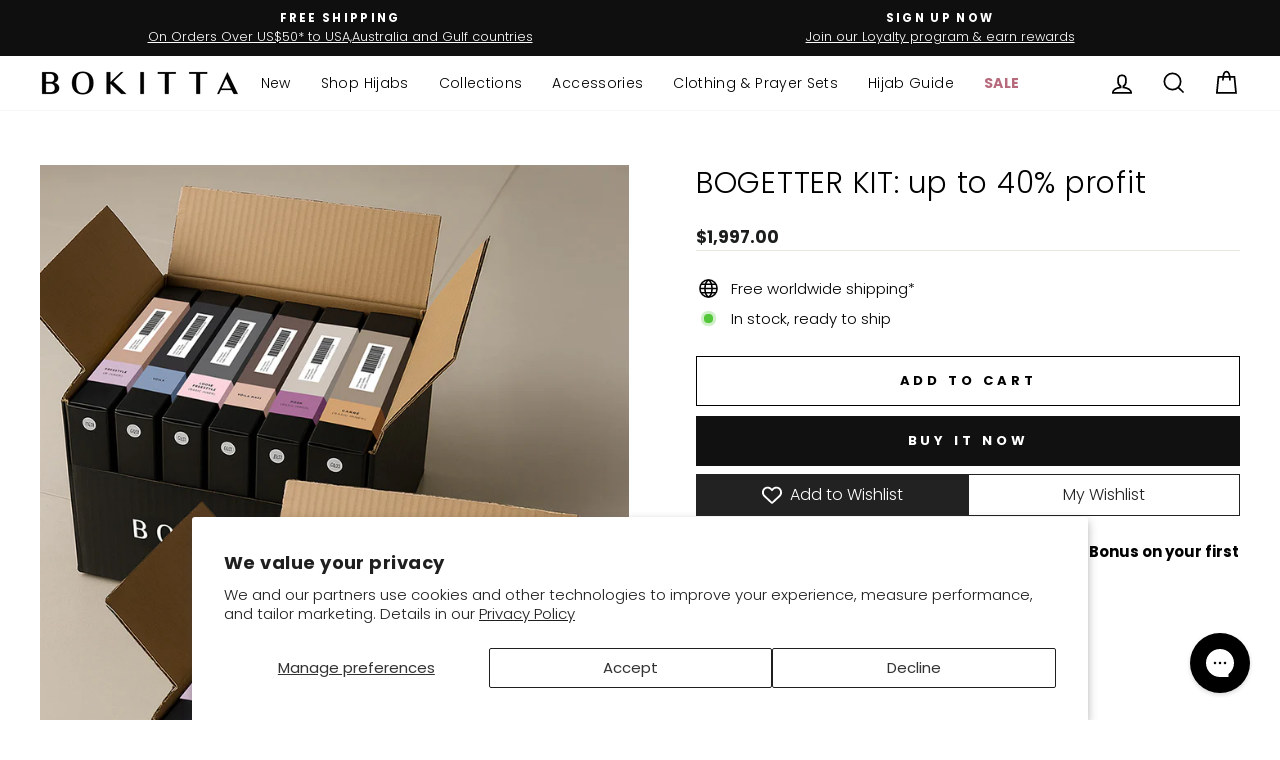

--- FILE ---
content_type: text/html; charset=utf-8
request_url: https://bokitta.com/products/bogetter-kit-up-to-40-profit
body_size: 67776
content:
<!doctype html>
<html class="no-js" lang="en" dir="ltr">
<head>
  <meta charset="utf-8">
  <meta http-equiv="X-UA-Compatible" content="IE=edge,chrome=1">
  <meta name="viewport" content="width=device-width,initial-scale=1">
  <meta name="theme-color" content="#111111">
  <link rel="canonical" href="https://bokitta.com/products/bogetter-kit-up-to-40-profit">
  <link rel="preconnect" href="https://cdn.shopify.com" crossorigin>
  <link rel="preconnect" href="https://fonts.shopifycdn.com" crossorigin>
  <link rel="dns-prefetch" href="https://productreviews.shopifycdn.com">
  <link rel="dns-prefetch" href="https://ajax.googleapis.com">
  <link rel="dns-prefetch" href="https://maps.googleapis.com">
  <link rel="dns-prefetch" href="https://maps.gstatic.com"><link rel="shortcut icon" href="//bokitta.com/cdn/shop/files/favicon-32x32_32x32.png?v=1710860075" type="image/png" /><title>BOGETTER KIT: up to 40% profit
&ndash; BOKITTA
</title>
<meta name="description" content="95 Hijab Products + Extra 15 Products Starter Bonus on your first order:-20 pieces Freestyle-20 pieces Voila-20 pieces Voila Maxi- 5 pieces Voila Mini-15 pieces Chic- 5 pieces Chic Maxi- 5 pieces Chic Mini-10 pieces Taj-10 pieces Taj MAxi Everything in the Starter Kit + - Social Media Assistance -Option to choose your "><meta property="og:site_name" content="BOKITTA">
  <meta property="og:url" content="https://bokitta.com/products/bogetter-kit-up-to-40-profit">
  <meta property="og:title" content="BOGETTER KIT: up to 40% profit">
  <meta property="og:type" content="product">
  <meta property="og:description" content="95 Hijab Products + Extra 15 Products Starter Bonus on your first order:-20 pieces Freestyle-20 pieces Voila-20 pieces Voila Maxi- 5 pieces Voila Mini-15 pieces Chic- 5 pieces Chic Maxi- 5 pieces Chic Mini-10 pieces Taj-10 pieces Taj MAxi Everything in the Starter Kit + - Social Media Assistance -Option to choose your "><meta property="og:image" content="http://bokitta.com/cdn/shop/files/Reseller-Product2-Mockup.jpg?v=1748895261">
    <meta property="og:image:secure_url" content="https://bokitta.com/cdn/shop/files/Reseller-Product2-Mockup.jpg?v=1748895261">
    <meta property="og:image:width" content="834">
    <meta property="og:image:height" content="1180"><meta name="twitter:site" content="@">
  <meta name="twitter:card" content="summary_large_image">
  <meta name="twitter:title" content="BOGETTER KIT: up to 40% profit">
  <meta name="twitter:description" content="95 Hijab Products + Extra 15 Products Starter Bonus on your first order:-20 pieces Freestyle-20 pieces Voila-20 pieces Voila Maxi- 5 pieces Voila Mini-15 pieces Chic- 5 pieces Chic Maxi- 5 pieces Chic Mini-10 pieces Taj-10 pieces Taj MAxi Everything in the Starter Kit + - Social Media Assistance -Option to choose your ">
<script async crossorigin fetchpriority="high" src="/cdn/shopifycloud/importmap-polyfill/es-modules-shim.2.4.0.js"></script>
<script type="importmap">
{
  "imports": {
    "element.base-media": "//bokitta.com/cdn/shop/t/59/assets/element.base-media.js?v=61305152781971747521759733613",
    "element.image.parallax": "//bokitta.com/cdn/shop/t/59/assets/element.image.parallax.js?v=59188309605188605141759733613",
    "element.model": "//bokitta.com/cdn/shop/t/59/assets/element.model.js?v=104979259955732717291759733614",
    "element.quantity-selector": "//bokitta.com/cdn/shop/t/59/assets/element.quantity-selector.js?v=68208048201360514121759733614",
    "element.text.rte": "//bokitta.com/cdn/shop/t/59/assets/element.text.rte.js?v=28194737298593644281759733614",
    "element.video": "//bokitta.com/cdn/shop/t/59/assets/element.video.js?v=110560105447302630031759733615",
    "is-land": "//bokitta.com/cdn/shop/t/59/assets/is-land.min.js?v=92343381495565747271759733644",
    "util.misc": "//bokitta.com/cdn/shop/t/59/assets/util.misc.js?v=117964846174238173191759733660",
    "util.product-loader": "//bokitta.com/cdn/shop/t/59/assets/util.product-loader.js?v=71947287259713254281759733660",
    "util.resource-loader": "//bokitta.com/cdn/shop/t/59/assets/util.resource-loader.js?v=81301169148003274841759733660",
    "vendor.in-view": "//bokitta.com/cdn/shop/t/59/assets/vendor.in-view.js?v=126891093837844970591759733661"
  }
}
</script><script type="module" src="//bokitta.com/cdn/shop/t/59/assets/is-land.min.js?v=92343381495565747271759733644"></script>
<style data-shopify>@font-face {
  font-family: Poppins;
  font-weight: 300;
  font-style: normal;
  font-display: swap;
  src: url("//bokitta.com/cdn/fonts/poppins/poppins_n3.05f58335c3209cce17da4f1f1ab324ebe2982441.woff2") format("woff2"),
       url("//bokitta.com/cdn/fonts/poppins/poppins_n3.6971368e1f131d2c8ff8e3a44a36b577fdda3ff5.woff") format("woff");
}

  @font-face {
  font-family: Poppins;
  font-weight: 300;
  font-style: normal;
  font-display: swap;
  src: url("//bokitta.com/cdn/fonts/poppins/poppins_n3.05f58335c3209cce17da4f1f1ab324ebe2982441.woff2") format("woff2"),
       url("//bokitta.com/cdn/fonts/poppins/poppins_n3.6971368e1f131d2c8ff8e3a44a36b577fdda3ff5.woff") format("woff");
}


  @font-face {
  font-family: Poppins;
  font-weight: 600;
  font-style: normal;
  font-display: swap;
  src: url("//bokitta.com/cdn/fonts/poppins/poppins_n6.aa29d4918bc243723d56b59572e18228ed0786f6.woff2") format("woff2"),
       url("//bokitta.com/cdn/fonts/poppins/poppins_n6.5f815d845fe073750885d5b7e619ee00e8111208.woff") format("woff");
}

  @font-face {
  font-family: Poppins;
  font-weight: 300;
  font-style: italic;
  font-display: swap;
  src: url("//bokitta.com/cdn/fonts/poppins/poppins_i3.8536b4423050219f608e17f134fe9ea3b01ed890.woff2") format("woff2"),
       url("//bokitta.com/cdn/fonts/poppins/poppins_i3.0f4433ada196bcabf726ed78f8e37e0995762f7f.woff") format("woff");
}

  @font-face {
  font-family: Poppins;
  font-weight: 600;
  font-style: italic;
  font-display: swap;
  src: url("//bokitta.com/cdn/fonts/poppins/poppins_i6.bb8044d6203f492888d626dafda3c2999253e8e9.woff2") format("woff2"),
       url("//bokitta.com/cdn/fonts/poppins/poppins_i6.e233dec1a61b1e7dead9f920159eda42280a02c3.woff") format("woff");
}

</style><link href="//bokitta.com/cdn/shop/t/59/assets/theme.css?v=93626464380700918791759733680" rel="stylesheet" type="text/css" media="all" />
<style data-shopify>:root {
    --typeHeaderPrimary: Poppins;
    --typeHeaderFallback: sans-serif;
    --typeHeaderSize: 35px;
    --typeHeaderWeight: 300;
    --typeHeaderLineHeight: 1.2;
    --typeHeaderSpacing: 0.025em;

    --typeBasePrimary:Poppins;
    --typeBaseFallback:sans-serif;
    --typeBaseSize: 15px;
    --typeBaseWeight: 300;
    --typeBaseSpacing: 0.0em;
    --typeBaseLineHeight: 1.5;
    --typeBaselineHeightMinus01: 1.4;

    --typeCollectionTitle: 20px;

    --iconWeight: 4px;
    --iconLinecaps: miter;

    
        --buttonRadius: 0;
    

    --colorGridOverlayOpacity: 0.1;
    --colorAnnouncement: #0f0f0f;
    --colorAnnouncementText: #ffffff;

    --colorBody: #ffffff;
    --colorBodyAlpha05: rgba(255, 255, 255, 0.05);
    --colorBodyDim: #f2f2f2;
    --colorBodyLightDim: #fafafa;
    --colorBodyMediumDim: #f5f5f5;


    --colorBorder: #e8e8e1;

    --colorBtnPrimary: #111111;
    --colorBtnPrimaryLight: #2b2b2b;
    --colorBtnPrimaryDim: #040404;
    --colorBtnPrimaryText: #ffffff;

    --colorCartDot: #ff4f33;

    --colorDrawers: #ffffff;
    --colorDrawersDim: #f2f2f2;
    --colorDrawerBorder: #e8e8e1;
    --colorDrawerText: #000000;
    --colorDrawerTextDark: #000000;
    --colorDrawerButton: #111111;
    --colorDrawerButtonText: #ffffff;

    --colorFooter: #ffffff;
    --colorFooterText: #000000;
    --colorFooterTextAlpha01: #000000;

    --colorGridOverlay: #000000;
    --colorGridOverlayOpacity: 0.1;

    --colorHeaderTextAlpha01: rgba(0, 0, 0, 0.1);

    --colorHeroText: #ffffff;

    --colorSmallImageBg: #ffffff;
    --colorLargeImageBg: #0f0f0f;

    --colorImageOverlay: #000000;
    --colorImageOverlayOpacity: 0.1;
    --colorImageOverlayTextShadow: 0.2;

    --colorLink: #000000;

    --colorModalBg: rgba(230, 230, 230, 0.6);

    --colorNav: #ffffff;
    --colorNavText: #000000;

    --colorPrice: #1c1d1d;

    --colorSaleTag: #1c1d1d;
    --colorSaleTagText: #ffffff;

    --colorTextBody: #000000;
    --colorTextBodyAlpha015: rgba(0, 0, 0, 0.15);
    --colorTextBodyAlpha005: rgba(0, 0, 0, 0.05);
    --colorTextBodyAlpha008: rgba(0, 0, 0, 0.08);
    --colorTextSavings: #C20000;

    --urlIcoSelect: url(//bokitta.com/cdn/shop/t/59/assets/ico-select.svg);
    --urlIcoSelectFooter: url(//bokitta.com/cdn/shop/t/59/assets/ico-select-footer.svg);
    --urlIcoSelectWhite: url(//bokitta.com/cdn/shop/t/59/assets/ico-select-white.svg);

    --grid-gutter: 17px;
    --drawer-gutter: 20px;

    --sizeChartMargin: 25px 0;
    --sizeChartIconMargin: 5px;

    --newsletterReminderPadding: 40px;

    /*Shop Pay Installments*/
    --color-body-text: #000000;
    --color-body: #ffffff;
    --color-bg: #ffffff;
    }

    .placeholder-content {
    background-image: linear-gradient(100deg, #ffffff 40%, #f7f7f7 63%, #ffffff 79%);
    }</style><link href="//bokitta.com/cdn/shop/t/59/assets/custom-styling.css?v=171700784295150774361768801748" rel="stylesheet" type="text/css" media="all" />

  <script>
    document.documentElement.className = document.documentElement.className.replace('no-js', 'js');

    window.theme = window.theme || {};
    theme.routes = {
      home: "/",
      cart: "/cart.js",
      cartPage: "/cart",
      cartAdd: "/cart/add.js",
      cartChange: "/cart/change.js",
      search: "/search",
      predictiveSearch: "/search/suggest"
    };
    theme.strings = {
      soldOut: "Sold Out",
      unavailable: "Unavailable",
      inStockLabel: "In stock, ready to ship",
      oneStockLabel: "Low stock - [count] item left",
      otherStockLabel: "Low stock - [count] items left",
      willNotShipUntil: "Ready to ship [date]",
      willBeInStockAfter: "Back in stock [date]",
      waitingForStock: "Inventory on the way",
      savePrice: "Save [saved_amount]",
      cartEmpty: "Your cart is currently empty.",
      cartTermsConfirmation: "You must agree with the terms and conditions of sales to check out",
      searchCollections: "Collections",
      searchPages: "Pages",
      searchArticles: "Articles",
      productFrom: "from ",
      maxQuantity: "You can only have [quantity] of [title] in your cart."
    };
    theme.settings = {
      cartType: "drawer",
      isCustomerTemplate: false,
      moneyFormat: "\u003cspan class=money\u003e${{amount}} \u003c\/span\u003e",
      saveType: "percent",
      productImageSize: "natural",
      productImageCover: false,
      predictiveSearch: true,
      predictiveSearchType: null,
      predictiveSearchVendor: false,
      predictiveSearchPrice: false,
      quickView: true,
      themeName: 'Impulse',
      themeVersion: "8.1.0"
    };
  </script>

  <script>window.performance && window.performance.mark && window.performance.mark('shopify.content_for_header.start');</script><meta name="google-site-verification" content="blkyDNGxUrrb9kt5RnjgHmlAW1KpfANdrvf09p4x5sI">
<meta id="shopify-digital-wallet" name="shopify-digital-wallet" content="/49079550119/digital_wallets/dialog">
<link rel="alternate" type="application/json+oembed" href="https://bokitta.com/products/bogetter-kit-up-to-40-profit.oembed">
<script async="async" src="/checkouts/internal/preloads.js?locale=en-US"></script>
<script id="shopify-features" type="application/json">{"accessToken":"6400bc8ea2d5a6d45e345acaf0fc93e0","betas":["rich-media-storefront-analytics"],"domain":"bokitta.com","predictiveSearch":true,"shopId":49079550119,"locale":"en"}</script>
<script>var Shopify = Shopify || {};
Shopify.shop = "bokittaofficial.myshopify.com";
Shopify.locale = "en";
Shopify.currency = {"active":"USD","rate":"1.0"};
Shopify.country = "US";
Shopify.theme = {"name":"Latest Theme 8.1.0","id":155303968980,"schema_name":"Impulse","schema_version":"8.1.0","theme_store_id":857,"role":"main"};
Shopify.theme.handle = "null";
Shopify.theme.style = {"id":null,"handle":null};
Shopify.cdnHost = "bokitta.com/cdn";
Shopify.routes = Shopify.routes || {};
Shopify.routes.root = "/";</script>
<script type="module">!function(o){(o.Shopify=o.Shopify||{}).modules=!0}(window);</script>
<script>!function(o){function n(){var o=[];function n(){o.push(Array.prototype.slice.apply(arguments))}return n.q=o,n}var t=o.Shopify=o.Shopify||{};t.loadFeatures=n(),t.autoloadFeatures=n()}(window);</script>
<script id="shop-js-analytics" type="application/json">{"pageType":"product"}</script>
<script defer="defer" async type="module" src="//bokitta.com/cdn/shopifycloud/shop-js/modules/v2/client.init-shop-cart-sync_BT-GjEfc.en.esm.js"></script>
<script defer="defer" async type="module" src="//bokitta.com/cdn/shopifycloud/shop-js/modules/v2/chunk.common_D58fp_Oc.esm.js"></script>
<script defer="defer" async type="module" src="//bokitta.com/cdn/shopifycloud/shop-js/modules/v2/chunk.modal_xMitdFEc.esm.js"></script>
<script type="module">
  await import("//bokitta.com/cdn/shopifycloud/shop-js/modules/v2/client.init-shop-cart-sync_BT-GjEfc.en.esm.js");
await import("//bokitta.com/cdn/shopifycloud/shop-js/modules/v2/chunk.common_D58fp_Oc.esm.js");
await import("//bokitta.com/cdn/shopifycloud/shop-js/modules/v2/chunk.modal_xMitdFEc.esm.js");

  window.Shopify.SignInWithShop?.initShopCartSync?.({"fedCMEnabled":true,"windoidEnabled":true});

</script>
<script>(function() {
  var isLoaded = false;
  function asyncLoad() {
    if (isLoaded) return;
    isLoaded = true;
    var urls = ["https:\/\/js.smile.io\/v1\/smile-shopify.js?shop=bokittaofficial.myshopify.com","\/\/cdn.shopify.com\/s\/files\/1\/0257\/0108\/9360\/t\/85\/assets\/usf-license.js?shop=bokittaofficial.myshopify.com","https:\/\/config.gorgias.chat\/bundle-loader\/01GYCC03TSTJDHB0QT4200RYF1?source=shopify1click\u0026shop=bokittaofficial.myshopify.com","https:\/\/ecommplugins-scripts.trustpilot.com\/v2.1\/js\/header.min.js?settings=eyJrZXkiOiJvZlFlbWVLelBpOTNVazZxIiwicyI6InNrdSJ9\u0026shop=bokittaofficial.myshopify.com","https:\/\/ecommplugins-scripts.trustpilot.com\/v2.1\/js\/success.min.js?settings=eyJrZXkiOiJvZlFlbWVLelBpOTNVazZxIiwicyI6InNrdSIsInQiOlsib3JkZXJzL2Z1bGZpbGxlZCJdLCJ2IjoiIiwiYSI6IiJ9\u0026shop=bokittaofficial.myshopify.com","https:\/\/ecommplugins-trustboxsettings.trustpilot.com\/bokittaofficial.myshopify.com.js?settings=1742404559762\u0026shop=bokittaofficial.myshopify.com","\/\/cdn.shopify.com\/proxy\/398fe6fcf9b6526d662b6bb4183a0eebcf38b8def4d8122433b9dd37df44cba9\/api.goaffpro.com\/loader.js?shop=bokittaofficial.myshopify.com\u0026sp-cache-control=cHVibGljLCBtYXgtYWdlPTkwMA","https:\/\/app.octaneai.com\/pev35ivy9j0rd5k0\/shopify.js?x=af8tLoqGciW4tGc0\u0026shop=bokittaofficial.myshopify.com","https:\/\/cdn.9gtb.com\/loader.js?g_cvt_id=01a0b54e-5da2-43cc-bb21-17c9b69b3955\u0026shop=bokittaofficial.myshopify.com"];
    for (var i = 0; i < urls.length; i++) {
      var s = document.createElement('script');
      s.type = 'text/javascript';
      s.async = true;
      s.src = urls[i];
      var x = document.getElementsByTagName('script')[0];
      x.parentNode.insertBefore(s, x);
    }
  };
  if(window.attachEvent) {
    window.attachEvent('onload', asyncLoad);
  } else {
    window.addEventListener('load', asyncLoad, false);
  }
})();</script>
<script id="__st">var __st={"a":49079550119,"offset":10800,"reqid":"994d9e82-3473-448a-bcec-a86a14f889c7-1769092926","pageurl":"bokitta.com\/products\/bogetter-kit-up-to-40-profit","u":"aa67e60fb7fe","p":"product","rtyp":"product","rid":7561672032468};</script>
<script>window.ShopifyPaypalV4VisibilityTracking = true;</script>
<script id="form-persister">!function(){'use strict';const t='contact',e='new_comment',n=[[t,t],['blogs',e],['comments',e],[t,'customer']],o='password',r='form_key',c=['recaptcha-v3-token','g-recaptcha-response','h-captcha-response',o],s=()=>{try{return window.sessionStorage}catch{return}},i='__shopify_v',u=t=>t.elements[r],a=function(){const t=[...n].map((([t,e])=>`form[action*='/${t}']:not([data-nocaptcha='true']) input[name='form_type'][value='${e}']`)).join(',');var e;return e=t,()=>e?[...document.querySelectorAll(e)].map((t=>t.form)):[]}();function m(t){const e=u(t);a().includes(t)&&(!e||!e.value)&&function(t){try{if(!s())return;!function(t){const e=s();if(!e)return;const n=u(t);if(!n)return;const o=n.value;o&&e.removeItem(o)}(t);const e=Array.from(Array(32),(()=>Math.random().toString(36)[2])).join('');!function(t,e){u(t)||t.append(Object.assign(document.createElement('input'),{type:'hidden',name:r})),t.elements[r].value=e}(t,e),function(t,e){const n=s();if(!n)return;const r=[...t.querySelectorAll(`input[type='${o}']`)].map((({name:t})=>t)),u=[...c,...r],a={};for(const[o,c]of new FormData(t).entries())u.includes(o)||(a[o]=c);n.setItem(e,JSON.stringify({[i]:1,action:t.action,data:a}))}(t,e)}catch(e){console.error('failed to persist form',e)}}(t)}const f=t=>{if('true'===t.dataset.persistBound)return;const e=function(t,e){const n=function(t){return'function'==typeof t.submit?t.submit:HTMLFormElement.prototype.submit}(t).bind(t);return function(){let t;return()=>{t||(t=!0,(()=>{try{e(),n()}catch(t){(t=>{console.error('form submit failed',t)})(t)}})(),setTimeout((()=>t=!1),250))}}()}(t,(()=>{m(t)}));!function(t,e){if('function'==typeof t.submit&&'function'==typeof e)try{t.submit=e}catch{}}(t,e),t.addEventListener('submit',(t=>{t.preventDefault(),e()})),t.dataset.persistBound='true'};!function(){function t(t){const e=(t=>{const e=t.target;return e instanceof HTMLFormElement?e:e&&e.form})(t);e&&m(e)}document.addEventListener('submit',t),document.addEventListener('DOMContentLoaded',(()=>{const e=a();for(const t of e)f(t);var n;n=document.body,new window.MutationObserver((t=>{for(const e of t)if('childList'===e.type&&e.addedNodes.length)for(const t of e.addedNodes)1===t.nodeType&&'FORM'===t.tagName&&a().includes(t)&&f(t)})).observe(n,{childList:!0,subtree:!0,attributes:!1}),document.removeEventListener('submit',t)}))}()}();</script>
<script integrity="sha256-4kQ18oKyAcykRKYeNunJcIwy7WH5gtpwJnB7kiuLZ1E=" data-source-attribution="shopify.loadfeatures" defer="defer" src="//bokitta.com/cdn/shopifycloud/storefront/assets/storefront/load_feature-a0a9edcb.js" crossorigin="anonymous"></script>
<script data-source-attribution="shopify.dynamic_checkout.dynamic.init">var Shopify=Shopify||{};Shopify.PaymentButton=Shopify.PaymentButton||{isStorefrontPortableWallets:!0,init:function(){window.Shopify.PaymentButton.init=function(){};var t=document.createElement("script");t.src="https://bokitta.com/cdn/shopifycloud/portable-wallets/latest/portable-wallets.en.js",t.type="module",document.head.appendChild(t)}};
</script>
<script data-source-attribution="shopify.dynamic_checkout.buyer_consent">
  function portableWalletsHideBuyerConsent(e){var t=document.getElementById("shopify-buyer-consent"),n=document.getElementById("shopify-subscription-policy-button");t&&n&&(t.classList.add("hidden"),t.setAttribute("aria-hidden","true"),n.removeEventListener("click",e))}function portableWalletsShowBuyerConsent(e){var t=document.getElementById("shopify-buyer-consent"),n=document.getElementById("shopify-subscription-policy-button");t&&n&&(t.classList.remove("hidden"),t.removeAttribute("aria-hidden"),n.addEventListener("click",e))}window.Shopify?.PaymentButton&&(window.Shopify.PaymentButton.hideBuyerConsent=portableWalletsHideBuyerConsent,window.Shopify.PaymentButton.showBuyerConsent=portableWalletsShowBuyerConsent);
</script>
<script>
  function portableWalletsCleanup(e){e&&e.src&&console.error("Failed to load portable wallets script "+e.src);var t=document.querySelectorAll("shopify-accelerated-checkout .shopify-payment-button__skeleton, shopify-accelerated-checkout-cart .wallet-cart-button__skeleton"),e=document.getElementById("shopify-buyer-consent");for(let e=0;e<t.length;e++)t[e].remove();e&&e.remove()}function portableWalletsNotLoadedAsModule(e){e instanceof ErrorEvent&&"string"==typeof e.message&&e.message.includes("import.meta")&&"string"==typeof e.filename&&e.filename.includes("portable-wallets")&&(window.removeEventListener("error",portableWalletsNotLoadedAsModule),window.Shopify.PaymentButton.failedToLoad=e,"loading"===document.readyState?document.addEventListener("DOMContentLoaded",window.Shopify.PaymentButton.init):window.Shopify.PaymentButton.init())}window.addEventListener("error",portableWalletsNotLoadedAsModule);
</script>

<script type="module" src="https://bokitta.com/cdn/shopifycloud/portable-wallets/latest/portable-wallets.en.js" onError="portableWalletsCleanup(this)" crossorigin="anonymous"></script>
<script nomodule>
  document.addEventListener("DOMContentLoaded", portableWalletsCleanup);
</script>

<script id='scb4127' type='text/javascript' async='' src='https://bokitta.com/cdn/shopifycloud/privacy-banner/storefront-banner.js'></script><link id="shopify-accelerated-checkout-styles" rel="stylesheet" media="screen" href="https://bokitta.com/cdn/shopifycloud/portable-wallets/latest/accelerated-checkout-backwards-compat.css" crossorigin="anonymous">
<style id="shopify-accelerated-checkout-cart">
        #shopify-buyer-consent {
  margin-top: 1em;
  display: inline-block;
  width: 100%;
}

#shopify-buyer-consent.hidden {
  display: none;
}

#shopify-subscription-policy-button {
  background: none;
  border: none;
  padding: 0;
  text-decoration: underline;
  font-size: inherit;
  cursor: pointer;
}

#shopify-subscription-policy-button::before {
  box-shadow: none;
}

      </style>

<script>window.performance && window.performance.mark && window.performance.mark('shopify.content_for_header.end');</script>
  <script>window._usfTheme={
    id:148174307540,
    name:"Impulse",
    version:"7.6.1",
    vendor:"Archetype Themes",
    applied:1,
    assetUrl:"//bokitta.com/cdn/shop/t/59/assets/usf-boot.js?v=68398052371616729701759733658"
};
window._usfCustomerTags = null;
window._usfCollectionId = null;
window._usfCollectionDefaultSort = null;
window._usfLocale = "en";
window._usfRootUrl = "\/";
window.usf = {
  settings: {"online":1,"version":"1.0.2.4112","shop":"bokittaofficial.myshopify.com","siteId":"9a6b2e58-a077-488e-9c57-d844d0d4881e","resUrl":"//cdn.shopify.com/s/files/1/0257/0108/9360/t/85/assets/","analyticsApiUrl":"https://svc-4-analytics-usf.hotyon.com/set","searchSvcUrl":"https://svc-4-usf.hotyon.com/","enabledPlugins":["collections-sort-orders","review-judgeme"],"showGotoTop":1,"mobileBreakpoint":767,"decimals":2,"decimalDisplay":".","thousandSeparator":",","currency":"USD","priceLongFormat":"<span class=money>${0} USD</span>","priceFormat":"<span class=money>${0} </span>","plugins":{},"revision":86784757,"filters":{"filtersHorzStyle":"default","filtersHorzPosition":"left","filtersMobileStyle":"default"},"instantSearch":{"online":1,"searchBoxSelector":"input[name=q]","numOfSuggestions":6,"numOfProductMatches":6,"numOfCollections":4,"numOfPages":4,"layout":"two-columns","productDisplayType":"list","productColumnPosition":"left","productsPerRow":2,"showPopularProducts":1,"numOfPopularProducts":6,"numOfRecentSearches":5},"search":{"online":1,"sortFields":["r","title","-title","date","-date","price","-price","-discount","bestselling"],"searchResultsUrl":"/pages/search-results","more":"more","itemsPerPage":28,"imageSizeType":"fixed","imageSize":"600,350","showSearchInputOnSearchPage":1,"showAltImage":1,"showVendor":1,"showSale":1,"showSoldOut":1,"canChangeUrl":1},"collections":{"online":1,"collectionsPageUrl":"/pages/collections"},"filterNavigation":{"showFilterArea":1,"showSingle":1,"showProductCount":1},"translation_en":{"search":"Search","latestSearches":"Latest searches","popularSearches":"Popular searches","viewAllResultsFor":"view all results for <span class=\"usf-highlight\">{0}</span>","viewAllResults":"view all results","noMatchesFoundFor":"No matches found for \"<b>{0}</b>\". Please try again with a different term.","productSearchResultWithTermSummary":"<b>{0}</b> results for '<b>{1}</b>'","productSearchResultSummary":"<b>{0}</b> products","productSearchNoResults":"<h2>No matching for '<b>{0}</b>'.</h2><p>But don't give up – check the filters, spelling or try less specific search terms.</p>","productSearchNoResultsEmptyTerm":"<h2>No results found.</h2><p>But don't give up – check the filters or try less specific terms.</p>","clearAll":"Clear all","clear":"Clear","clearAllFilters":"Clear all filters","clearFiltersBy":"Clear filters by {0}","filterBy":"Filter by {0}","sort":"Sort","sortBy_r":"Relevance","sortBy_title":"Title: A-Z","sortBy_-title":"Title: Z-A","sortBy_date":"Date: Old to New","sortBy_-date":"Date: New to Old","sortBy_price":"Price: Low to High","sortBy_-price":"Price: High to Low","sortBy_percentSale":"Percent sales: Low to High","sortBy_-percentSale":"Percent sales: High to Low","sortBy_-discount":"Discount: High to Low","sortBy_bestselling":"Best selling","sortBy_-available":"Inventory: High to Low","sortBy_producttype":"Product Type: A-Z","sortBy_-producttype":"Product Type: Z-A","sortBy_random":"Random","filters":"Filters","filterOptions":"Filter options","clearFilterOptions":"Clear all filter options","youHaveViewed":"You've viewed {0} of {1} products","loadMore":"Load more","loadPrev":"Load previous","productMatches":"Product matches","trending":"Trending","didYouMean":"Sorry, nothing found for '<b>{0}</b>'.<br>Did you mean '<b>{1}</b>'?","searchSuggestions":"Search suggestions","popularSearch":"Popular search","quantity":"Quantity","selectedVariantNotAvailable":"The selected variant is not available.","addToCart":"Add to cart","seeFullDetails":"See full details","chooseOptions":"Choose options","quickView":"Quick view","sale":"Sale","save":"Save","soldOut":"Sold out","viewItems":"View items","more":"More","all":"All","prevPage":"Previous page","gotoPage":"Go to page {0}","nextPage":"Next page","from":"From","collections":"Collections","pages":"Pages","sortBy_option:Choose Color:":"Choose Color:: A-Z","sortBy_-option:Choose Color:":"Choose Color:: Z-A","sortBy_option:Choose Face Size:":"Choose Face Size:: A-Z","sortBy_-option:Choose Face Size:":"Choose Face Size:: Z-A","sortBy_option:Choose Inner:":"Choose Inner:: A-Z","sortBy_-option:Choose Inner:":"Choose Inner:: Z-A","sortBy_option:Choose Length:":"Choose Length:: A-Z","sortBy_-option:Choose Length:":"Choose Length:: Z-A","sortBy_option:Choose Size:":"Choose Size:: A-Z","sortBy_-option:Choose Size:":"Choose Size:: Z-A","sortBy_option:Choose Style:":"Choose Style:: A-Z","sortBy_-option:Choose Style:":"Choose Style:: Z-A","sortBy_option:Denominations":"Denominations: A-Z","sortBy_-option:Denominations":"Denominations: Z-A","sortBy_option:Style":"Style: A-Z","sortBy_-option:Style":"Style: Z-A","sortBy_option:Size":"Size: A-Z","sortBy_-option:Size":"Size: Z-A","sortBy_option:Choose Color":"Choose Color: A-Z","sortBy_-option:Choose Color":"Choose Color: Z-A","sortBy_option:Choose Size":"Choose Size: A-Z","sortBy_-option:Choose Size":"Choose Size: Z-A","sortBy_option:Choosd Style:":"Choosd Style:: A-Z","sortBy_-option:Choosd Style:":"Choosd Style:: Z-A","sortBy_option:Choose Style":"Choose Style: A-Z","sortBy_-option:Choose Style":"Choose Style: Z-A"}}
}
</script>
<script src="//bokitta.com/cdn/shop/t/59/assets/usf-boot.js?v=68398052371616729701759733658" async></script>

  <style data-shopify>
    :root {
      /* Root Variables */
      /* ========================= */
      --root-color-primary: #000000;
      --color-primary: #000000;
      --root-color-secondary: #ffffff;
      --color-secondary: #ffffff;
      --color-sale-tag: #1c1d1d;
      --color-sale-tag-text: #ffffff;
      --layout-section-padding-block: 3rem;
      --layout-section-padding-inline--md: 40px;
      --layout-section-max-inline-size: 1420px; 


      /* Text */
      /* ========================= */
      
      /* Body Font Styles */
      --element-text-font-family--body: Poppins;
      --element-text-font-family-fallback--body: sans-serif;
      --element-text-font-weight--body: 300;
      --element-text-letter-spacing--body: 0.0em;
      --element-text-text-transform--body: none;

      /* Body Font Sizes */
      --element-text-font-size--body: initial;
      --element-text-font-size--body-xs: 11px;
      --element-text-font-size--body-sm: 13px;
      --element-text-font-size--body-md: 15px;
      --element-text-font-size--body-lg: 17px;
      
      /* Body Line Heights */
      --element-text-line-height--body: 1.5;

      /* Heading Font Styles */
      --element-text-font-family--heading: Poppins;
      --element-text-font-family-fallback--heading: sans-serif;
      --element-text-font-weight--heading: 300;
      --element-text-letter-spacing--heading: 0.025em;
      
       
      
      
      /* Heading Font Sizes */
      --element-text-font-size--heading-2xl: 51px;
      --element-text-font-size--heading-xl: 35px;
      --element-text-font-size--heading-lg: 29px;
      --element-text-font-size--heading-md: 27px;
      --element-text-font-size--heading-sm: 21px;
      --element-text-font-size--heading-xs: 19px;
      
      /* Heading Line Heights */
      --element-text-line-height--heading: 1.2;

      /* Buttons */
      /* ========================= */
      
          --element-button-radius: 0;
      

      --element-button-padding-block: 12px;
      --element-button-text-transform: uppercase;
      --element-button-font-weight: 800;
      --element-button-font-size: max(calc(var(--typeBaseSize) - 4px), 13px);
      --element-button-letter-spacing: .3em;

      /* Base Color Variables */
      --element-button-color-primary: #111111;
      --element-button-color-secondary: #ffffff;
      --element-button-shade-border: 100%;

      /* Hover State Variables */
      --element-button-shade-background--hover: 0%;
      --element-button-shade-border--hover: 100%;

      /* Focus State Variables */
      --element-button-color-focus: var(--color-focus);

      /* Inputs */
      /* ========================= */
      
          --element-icon-radius: 0;
      

      --element-input-font-size: var(--element-text-font-size--body-sm);
      --element-input-box-shadow-shade: 100%;

      /* Hover State Variables */
      --element-input-background-shade--hover: 0%;
      --element-input-box-shadow-spread-radius--hover: 1px;
    }

    @media only screen and (max-width: 768px) {
      :root {
        --element-button-font-size: max(calc(var(--typeBaseSize) - 5px), 11px);
      }
    }

    .element-radio {
        &:has(input[type='radio']:checked) {
          --element-button-color: var(--element-button-color-secondary);
        }
    }

    /* ATC Button Overrides */
    /* ========================= */

    .element-button[type="submit"],
    .element-button[type="submit"] .element-text,
    .element-button--shopify-payment-wrapper button {
      --element-button-padding-block: 13px;
      --element-button-padding-inline: 20px;
      --element-button-line-height: 1.42;
      --_font-size--body-md: var(--element-button-font-size);

      line-height: 1.42 !important;
    }

    /* When dynamic checkout is enabled */
    product-form:has(.element-button--shopify-payment-wrapper) {
      --element-button-color: #000000;

      .element-button[type="submit"],
      .element-button--shopify-payment-wrapper button {
        min-height: 50px !important;
      }

      .shopify-payment-button {
        margin: 0;
      }
    }

    /* Hover animation for non-angled buttons */
    body:not([data-button_style='angled']) .element-button[type="submit"] {
      position: relative;
      overflow: hidden;

      &:after {
        content: '';
        position: absolute;
        top: 0;
        left: 150%;
        width: 200%;
        height: 100%;
        transform: skewX(-20deg);
        background-image: linear-gradient(to right,transparent, rgba(255,255,255,.25),transparent);
      }

      &:hover:after {
        animation: shine 0.75s cubic-bezier(0.01, 0.56, 1, 1);
      }
    }

    /* ANGLED STYLE - ATC Button Overrides */
    /* ========================= */
    
    [data-button_style='angled'] {
      --element-button-shade-background--active: var(--element-button-shade-background);
      --element-button-shade-border--active: var(--element-button-shade-border);

      .element-button[type="submit"] {
        --_box-shadow: none;

        position: relative;
        max-width: 94%;
        border-top: 1px solid #111111;
        border-bottom: 1px solid #111111;
        
        &:before,
        &:after {
          content: '';
          position: absolute;
          display: block;
          top: -1px;
          bottom: -1px;
          width: 20px;
          transform: skewX(-12deg);
          background-color: #111111;
        }
        
        &:before {
          left: -6px;
        }
        
        &:after {
          right: -6px;
        }
      }

      /* When dynamic checkout is enabled */
      product-form:has(.element-button--shopify-payment-wrapper) {
        .element-button[type="submit"]:before,
        .element-button[type="submit"]:after {
          background-color: color-mix(in srgb,var(--_color-text) var(--_shade-background),var(--_color-background));
          border-top: 1px solid #111111;
          border-bottom: 1px solid #111111;
        }

        .element-button[type="submit"]:before {
          border-left: 1px solid #111111;
        }
        
        .element-button[type="submit"]:after {
          border-right: 1px solid #111111;
        }
      }

      .element-button--shopify-payment-wrapper {
        --_color-background: #111111;

        button:hover,
        button:before,
        button:after {
          background-color: color-mix(in srgb,var(--_color-text) var(--_shade-background),var(--_color-background)) !important;
        }

        button:not(button:focus-visible) {
          box-shadow: none !important;
        }
      }
    }
  </style>

  <script src="//bokitta.com/cdn/shop/t/59/assets/vendor-scripts-v11.js" defer="defer"></script><script src="//bokitta.com/cdn/shop/t/59/assets/theme.js?v=22325264162658116151759733657" defer="defer"></script>
<!-- BEGIN app block: shopify://apps/klaviyo-email-marketing-sms/blocks/klaviyo-onsite-embed/2632fe16-c075-4321-a88b-50b567f42507 -->












  <script async src="https://static.klaviyo.com/onsite/js/TAfXi8/klaviyo.js?company_id=TAfXi8"></script>
  <script>!function(){if(!window.klaviyo){window._klOnsite=window._klOnsite||[];try{window.klaviyo=new Proxy({},{get:function(n,i){return"push"===i?function(){var n;(n=window._klOnsite).push.apply(n,arguments)}:function(){for(var n=arguments.length,o=new Array(n),w=0;w<n;w++)o[w]=arguments[w];var t="function"==typeof o[o.length-1]?o.pop():void 0,e=new Promise((function(n){window._klOnsite.push([i].concat(o,[function(i){t&&t(i),n(i)}]))}));return e}}})}catch(n){window.klaviyo=window.klaviyo||[],window.klaviyo.push=function(){var n;(n=window._klOnsite).push.apply(n,arguments)}}}}();</script>

  
    <script id="viewed_product">
      if (item == null) {
        var _learnq = _learnq || [];

        var MetafieldReviews = null
        var MetafieldYotpoRating = null
        var MetafieldYotpoCount = null
        var MetafieldLooxRating = null
        var MetafieldLooxCount = null
        var okendoProduct = null
        var okendoProductReviewCount = null
        var okendoProductReviewAverageValue = null
        try {
          // The following fields are used for Customer Hub recently viewed in order to add reviews.
          // This information is not part of __kla_viewed. Instead, it is part of __kla_viewed_reviewed_items
          MetafieldReviews = {};
          MetafieldYotpoRating = null
          MetafieldYotpoCount = null
          MetafieldLooxRating = null
          MetafieldLooxCount = null

          okendoProduct = null
          // If the okendo metafield is not legacy, it will error, which then requires the new json formatted data
          if (okendoProduct && 'error' in okendoProduct) {
            okendoProduct = null
          }
          okendoProductReviewCount = okendoProduct ? okendoProduct.reviewCount : null
          okendoProductReviewAverageValue = okendoProduct ? okendoProduct.reviewAverageValue : null
        } catch (error) {
          console.error('Error in Klaviyo onsite reviews tracking:', error);
        }

        var item = {
          Name: "BOGETTER KIT: up to 40% profit",
          ProductID: 7561672032468,
          Categories: [],
          ImageURL: "https://bokitta.com/cdn/shop/files/Reseller-Product2-Mockup_grande.jpg?v=1748895261",
          URL: "https://bokitta.com/products/bogetter-kit-up-to-40-profit",
          Brand: "BOKITTA",
          Price: "$1,997.00 ",
          Value: "1,997.00",
          CompareAtPrice: "$0.00 "
        };
        _learnq.push(['track', 'Viewed Product', item]);
        _learnq.push(['trackViewedItem', {
          Title: item.Name,
          ItemId: item.ProductID,
          Categories: item.Categories,
          ImageUrl: item.ImageURL,
          Url: item.URL,
          Metadata: {
            Brand: item.Brand,
            Price: item.Price,
            Value: item.Value,
            CompareAtPrice: item.CompareAtPrice
          },
          metafields:{
            reviews: MetafieldReviews,
            yotpo:{
              rating: MetafieldYotpoRating,
              count: MetafieldYotpoCount,
            },
            loox:{
              rating: MetafieldLooxRating,
              count: MetafieldLooxCount,
            },
            okendo: {
              rating: okendoProductReviewAverageValue,
              count: okendoProductReviewCount,
            }
          }
        }]);
      }
    </script>
  




  <script>
    window.klaviyoReviewsProductDesignMode = false
  </script>







<!-- END app block --><!-- BEGIN app block: shopify://apps/variant-title-king/blocks/starapps-vtk-embed/b9b7a642-58c3-4fe1-8f1b-ed3e502da04b -->
<script >
    window.vtkData = function() {return {"shop":{"shopify_domain":"bokittaofficial.myshopify.com","enable":true,"default_language":"en"},"app_setting":{"template":"{product_title} {variant_name}","title_selector":null,"template_compiled":["{product_title}","{variant_name}"],"value_seperator":"{space}-{space}","products_updated":true,"collection_title_selector":"","products_deleted_at":null,"product_data_source":"storefront"},"product_options":[],"storefront_access_token":"033a0acb8ccb029e7ebeb2fe35644c34"};}
</script>
<script src=https://cdn.shopify.com/extensions/019a53d4-c1ea-7fb2-998c-0a892b8b43c3/variant_title_king-14/assets/variant-title-king.min.js async></script>

<!-- END app block --><!-- BEGIN app block: shopify://apps/judge-me-reviews/blocks/judgeme_core/61ccd3b1-a9f2-4160-9fe9-4fec8413e5d8 --><!-- Start of Judge.me Core -->






<link rel="dns-prefetch" href="https://cdnwidget.judge.me">
<link rel="dns-prefetch" href="https://cdn.judge.me">
<link rel="dns-prefetch" href="https://cdn1.judge.me">
<link rel="dns-prefetch" href="https://api.judge.me">

<script data-cfasync='false' class='jdgm-settings-script'>window.jdgmSettings={"pagination":5,"disable_web_reviews":true,"badge_no_review_text":"No reviews","badge_n_reviews_text":"{{ n }} review/reviews","badge_star_color":"#c53b6b","hide_badge_preview_if_no_reviews":true,"badge_hide_text":false,"enforce_center_preview_badge":false,"widget_title":"Customer Reviews","widget_open_form_text":"Write a review","widget_close_form_text":"Cancel review","widget_refresh_page_text":"Refresh page","widget_summary_text":"Based on {{ number_of_reviews }} review/reviews","widget_no_review_text":"Be the first to write a review","widget_name_field_text":"Display name","widget_verified_name_field_text":"Verified Name (public)","widget_name_placeholder_text":"Display name","widget_required_field_error_text":"This field is required.","widget_email_field_text":"Email address","widget_verified_email_field_text":"Verified Email (private, can not be edited)","widget_email_placeholder_text":"Your email address","widget_email_field_error_text":"Please enter a valid email address.","widget_rating_field_text":"Rating","widget_review_title_field_text":"Review Title","widget_review_title_placeholder_text":"Give your review a title","widget_review_body_field_text":"Review content","widget_review_body_placeholder_text":"Start writing here...","widget_pictures_field_text":"Picture/Video (optional)","widget_submit_review_text":"Submit Review","widget_submit_verified_review_text":"Submit Verified Review","widget_submit_success_msg_with_auto_publish":"Thank you! Please refresh the page in a few moments to see your review. You can remove or edit your review by logging into \u003ca href='https://judge.me/login' target='_blank' rel='nofollow noopener'\u003eJudge.me\u003c/a\u003e","widget_submit_success_msg_no_auto_publish":"Thank you! Your review will be published as soon as it is approved by the shop admin. You can remove or edit your review by logging into \u003ca href='https://judge.me/login' target='_blank' rel='nofollow noopener'\u003eJudge.me\u003c/a\u003e","widget_show_default_reviews_out_of_total_text":"Showing {{ n_reviews_shown }} out of {{ n_reviews }} reviews.","widget_show_all_link_text":"Show all","widget_show_less_link_text":"Show less","widget_author_said_text":"{{ reviewer_name }} said:","widget_days_text":"{{ n }} days ago","widget_weeks_text":"{{ n }} week/weeks ago","widget_months_text":"{{ n }} month/months ago","widget_years_text":"{{ n }} year/years ago","widget_yesterday_text":"Yesterday","widget_today_text":"Today","widget_replied_text":"\u003e\u003e {{ shop_name }} replied:","widget_read_more_text":"Read more","widget_reviewer_name_as_initial":"","widget_rating_filter_color":"","widget_rating_filter_see_all_text":"See all reviews","widget_sorting_most_recent_text":"Most Recent","widget_sorting_highest_rating_text":"Highest Rating","widget_sorting_lowest_rating_text":"Lowest Rating","widget_sorting_with_pictures_text":"Only Pictures","widget_sorting_most_helpful_text":"Most Helpful","widget_open_question_form_text":"Ask a question","widget_reviews_subtab_text":"Reviews","widget_questions_subtab_text":"Questions","widget_question_label_text":"Question","widget_answer_label_text":"Answer","widget_question_placeholder_text":"Write your question here","widget_submit_question_text":"Submit Question","widget_question_submit_success_text":"Thank you for your question! We will notify you once it gets answered.","widget_star_color":"#c53b6b","verified_badge_text":"Verified","verified_badge_bg_color":"","verified_badge_text_color":"","verified_badge_placement":"left-of-reviewer-name","widget_review_max_height":3,"widget_hide_border":false,"widget_social_share":false,"widget_thumb":true,"widget_review_location_show":true,"widget_location_format":"country_iso_code","all_reviews_include_out_of_store_products":true,"all_reviews_out_of_store_text":"(out of store)","all_reviews_pagination":100,"all_reviews_product_name_prefix_text":"about","enable_review_pictures":true,"enable_question_anwser":false,"widget_theme":"","review_date_format":"dd/mm/yy","default_sort_method":"highest-rating","widget_product_reviews_subtab_text":"Product Reviews","widget_shop_reviews_subtab_text":"Shop Reviews","widget_other_products_reviews_text":"Reviews for other products","widget_store_reviews_subtab_text":"Store reviews","widget_no_store_reviews_text":"This store hasn't received any reviews yet","widget_web_restriction_product_reviews_text":"This product hasn't received any reviews yet","widget_no_items_text":"No items found","widget_show_more_text":"Show more","widget_write_a_store_review_text":"Write a Store Review","widget_other_languages_heading":"Reviews in Other Languages","widget_translate_review_text":"Translate review to {{ language }}","widget_translating_review_text":"Translating...","widget_show_original_translation_text":"Show original ({{ language }})","widget_translate_review_failed_text":"Review couldn't be translated.","widget_translate_review_retry_text":"Retry","widget_translate_review_try_again_later_text":"Try again later","show_product_url_for_grouped_product":false,"widget_sorting_pictures_first_text":"Pictures First","show_pictures_on_all_rev_page_mobile":false,"show_pictures_on_all_rev_page_desktop":false,"floating_tab_hide_mobile_install_preference":false,"floating_tab_button_name":"★ Reviews","floating_tab_title":"Let customers speak for us","floating_tab_button_color":"","floating_tab_button_background_color":"","floating_tab_url":"","floating_tab_url_enabled":false,"floating_tab_tab_style":"text","all_reviews_text_badge_text":"Customers rate us {{ shop.metafields.judgeme.all_reviews_rating | round: 1 }}/5 based on {{ shop.metafields.judgeme.all_reviews_count }} reviews.","all_reviews_text_badge_text_branded_style":"{{ shop.metafields.judgeme.all_reviews_rating | round: 1 }} out of 5 stars based on {{ shop.metafields.judgeme.all_reviews_count }} reviews","is_all_reviews_text_badge_a_link":false,"show_stars_for_all_reviews_text_badge":false,"all_reviews_text_badge_url":"","all_reviews_text_style":"text","all_reviews_text_color_style":"judgeme_brand_color","all_reviews_text_color":"#108474","all_reviews_text_show_jm_brand":true,"featured_carousel_show_header":true,"featured_carousel_title":"Product reviews","testimonials_carousel_title":"Customers are saying","videos_carousel_title":"Real customer stories","cards_carousel_title":"Customers are saying","featured_carousel_count_text":"from {{ n }} reviews","featured_carousel_add_link_to_all_reviews_page":false,"featured_carousel_url":"","featured_carousel_show_images":true,"featured_carousel_autoslide_interval":5,"featured_carousel_arrows_on_the_sides":true,"featured_carousel_height":250,"featured_carousel_width":100,"featured_carousel_image_size":0,"featured_carousel_image_height":250,"featured_carousel_arrow_color":"#eeeeee","verified_count_badge_style":"vintage","verified_count_badge_orientation":"horizontal","verified_count_badge_color_style":"judgeme_brand_color","verified_count_badge_color":"#108474","is_verified_count_badge_a_link":false,"verified_count_badge_url":"","verified_count_badge_show_jm_brand":true,"widget_rating_preset_default":5,"widget_first_sub_tab":"product-reviews","widget_show_histogram":true,"widget_histogram_use_custom_color":false,"widget_pagination_use_custom_color":false,"widget_star_use_custom_color":true,"widget_verified_badge_use_custom_color":false,"widget_write_review_use_custom_color":false,"picture_reminder_submit_button":"Upload Pictures","enable_review_videos":true,"mute_video_by_default":false,"widget_sorting_videos_first_text":"Videos First","widget_review_pending_text":"Pending","featured_carousel_items_for_large_screen":4,"social_share_options_order":"Facebook,Twitter","remove_microdata_snippet":true,"disable_json_ld":false,"enable_json_ld_products":false,"preview_badge_show_question_text":false,"preview_badge_no_question_text":"No questions","preview_badge_n_question_text":"{{ number_of_questions }} question/questions","qa_badge_show_icon":false,"qa_badge_position":"same-row","remove_judgeme_branding":true,"widget_add_search_bar":false,"widget_search_bar_placeholder":"Search","widget_sorting_verified_only_text":"Verified only","featured_carousel_theme":"compact","featured_carousel_show_rating":true,"featured_carousel_show_title":true,"featured_carousel_show_body":true,"featured_carousel_show_date":false,"featured_carousel_show_reviewer":true,"featured_carousel_show_product":true,"featured_carousel_header_background_color":"#108474","featured_carousel_header_text_color":"#ffffff","featured_carousel_name_product_separator":"reviewed","featured_carousel_full_star_background":"#108474","featured_carousel_empty_star_background":"#dadada","featured_carousel_vertical_theme_background":"#f9fafb","featured_carousel_verified_badge_enable":false,"featured_carousel_verified_badge_color":"#108474","featured_carousel_border_style":"round","featured_carousel_review_line_length_limit":3,"featured_carousel_more_reviews_button_text":"Read more reviews","featured_carousel_view_product_button_text":"View product","all_reviews_page_load_reviews_on":"scroll","all_reviews_page_load_more_text":"Load More Reviews","disable_fb_tab_reviews":false,"enable_ajax_cdn_cache":false,"widget_public_name_text":"displayed publicly like","default_reviewer_name":"John Smith","default_reviewer_name_has_non_latin":true,"widget_reviewer_anonymous":"Anonymous","medals_widget_title":"Judge.me Review Medals","medals_widget_background_color":"#f9fafb","medals_widget_position":"footer_all_pages","medals_widget_border_color":"#f9fafb","medals_widget_verified_text_position":"left","medals_widget_use_monochromatic_version":false,"medals_widget_elements_color":"#108474","show_reviewer_avatar":false,"widget_invalid_yt_video_url_error_text":"Not a YouTube video URL","widget_max_length_field_error_text":"Please enter no more than {0} characters.","widget_show_country_flag":true,"widget_show_collected_via_shop_app":true,"widget_verified_by_shop_badge_style":"light","widget_verified_by_shop_text":"Verified by Shop","widget_show_photo_gallery":false,"widget_load_with_code_splitting":true,"widget_ugc_install_preference":false,"widget_ugc_title":"Made by us, Shared by you","widget_ugc_subtitle":"Tag us to see your picture featured in our page","widget_ugc_arrows_color":"#ffffff","widget_ugc_primary_button_text":"Buy Now","widget_ugc_primary_button_background_color":"#108474","widget_ugc_primary_button_text_color":"#ffffff","widget_ugc_primary_button_border_width":"0","widget_ugc_primary_button_border_style":"none","widget_ugc_primary_button_border_color":"#108474","widget_ugc_primary_button_border_radius":"25","widget_ugc_secondary_button_text":"Load More","widget_ugc_secondary_button_background_color":"#ffffff","widget_ugc_secondary_button_text_color":"#108474","widget_ugc_secondary_button_border_width":"2","widget_ugc_secondary_button_border_style":"solid","widget_ugc_secondary_button_border_color":"#108474","widget_ugc_secondary_button_border_radius":"25","widget_ugc_reviews_button_text":"View Reviews","widget_ugc_reviews_button_background_color":"#ffffff","widget_ugc_reviews_button_text_color":"#108474","widget_ugc_reviews_button_border_width":"2","widget_ugc_reviews_button_border_style":"solid","widget_ugc_reviews_button_border_color":"#108474","widget_ugc_reviews_button_border_radius":"25","widget_ugc_reviews_button_link_to":"judgeme-reviews-page","widget_ugc_show_post_date":true,"widget_ugc_max_width":"800","widget_rating_metafield_value_type":true,"widget_primary_color":"#DF80EC","widget_enable_secondary_color":false,"widget_secondary_color":"#edf5f5","widget_summary_average_rating_text":"{{ average_rating }} out of 5","widget_media_grid_title":"Customer photos \u0026 videos","widget_media_grid_see_more_text":"See more","widget_round_style":false,"widget_show_product_medals":false,"widget_verified_by_judgeme_text":"Verified by Judge.me","widget_show_store_medals":true,"widget_verified_by_judgeme_text_in_store_medals":"Verified by Judge.me","widget_media_field_exceed_quantity_message":"Sorry, we can only accept {{ max_media }} for one review.","widget_media_field_exceed_limit_message":"{{ file_name }} is too large, please select a {{ media_type }} less than {{ size_limit }}MB.","widget_review_submitted_text":"Review Submitted!","widget_question_submitted_text":"Question Submitted!","widget_close_form_text_question":"Cancel","widget_write_your_answer_here_text":"Write your answer here","widget_enabled_branded_link":true,"widget_show_collected_by_judgeme":false,"widget_reviewer_name_color":"","widget_write_review_text_color":"","widget_write_review_bg_color":"","widget_collected_by_judgeme_text":"collected by Judge.me","widget_pagination_type":"load_more","widget_load_more_text":"Load More","widget_load_more_color":"#108474","widget_full_review_text":"Full Review","widget_read_more_reviews_text":"Read More Reviews","widget_read_questions_text":"Read Questions","widget_questions_and_answers_text":"Questions \u0026 Answers","widget_verified_by_text":"Verified by","widget_verified_text":"Verified","widget_number_of_reviews_text":"{{ number_of_reviews }} reviews","widget_back_button_text":"Back","widget_next_button_text":"Next","widget_custom_forms_filter_button":"Filters","custom_forms_style":"vertical","widget_show_review_information":false,"how_reviews_are_collected":"How reviews are collected?","widget_show_review_keywords":false,"widget_gdpr_statement":"How we use your data: We'll only contact you about the review you left, and only if necessary. By submitting your review, you agree to Judge.me's \u003ca href='https://judge.me/terms' target='_blank' rel='nofollow noopener'\u003eterms\u003c/a\u003e, \u003ca href='https://judge.me/privacy' target='_blank' rel='nofollow noopener'\u003eprivacy\u003c/a\u003e and \u003ca href='https://judge.me/content-policy' target='_blank' rel='nofollow noopener'\u003econtent\u003c/a\u003e policies.","widget_multilingual_sorting_enabled":false,"widget_translate_review_content_enabled":false,"widget_translate_review_content_method":"manual","popup_widget_review_selection":"automatically_with_pictures","popup_widget_round_border_style":true,"popup_widget_show_title":true,"popup_widget_show_body":true,"popup_widget_show_reviewer":false,"popup_widget_show_product":true,"popup_widget_show_pictures":true,"popup_widget_use_review_picture":true,"popup_widget_show_on_home_page":true,"popup_widget_show_on_product_page":true,"popup_widget_show_on_collection_page":true,"popup_widget_show_on_cart_page":true,"popup_widget_position":"bottom_left","popup_widget_first_review_delay":5,"popup_widget_duration":5,"popup_widget_interval":5,"popup_widget_review_count":5,"popup_widget_hide_on_mobile":true,"review_snippet_widget_round_border_style":true,"review_snippet_widget_card_color":"#FFFFFF","review_snippet_widget_slider_arrows_background_color":"#FFFFFF","review_snippet_widget_slider_arrows_color":"#000000","review_snippet_widget_star_color":"#108474","show_product_variant":false,"all_reviews_product_variant_label_text":"Variant: ","widget_show_verified_branding":false,"widget_ai_summary_title":"Customers say","widget_ai_summary_disclaimer":"AI-powered review summary based on recent customer reviews","widget_show_ai_summary":false,"widget_show_ai_summary_bg":false,"widget_show_review_title_input":true,"redirect_reviewers_invited_via_email":"external_form","request_store_review_after_product_review":false,"request_review_other_products_in_order":false,"review_form_color_scheme":"default","review_form_corner_style":"square","review_form_star_color":{},"review_form_text_color":"#333333","review_form_background_color":"#ffffff","review_form_field_background_color":"#fafafa","review_form_button_color":{},"review_form_button_text_color":"#ffffff","review_form_modal_overlay_color":"#000000","review_content_screen_title_text":"How would you rate this product?","review_content_introduction_text":"We would love it if you would share a bit about your experience.","store_review_form_title_text":"How would you rate this store?","store_review_form_introduction_text":"We would love it if you would share a bit about your experience.","show_review_guidance_text":true,"one_star_review_guidance_text":"Poor","five_star_review_guidance_text":"Great","customer_information_screen_title_text":"About you","customer_information_introduction_text":"Please tell us more about you.","custom_questions_screen_title_text":"Your experience in more detail","custom_questions_introduction_text":"Here are a few questions to help us understand more about your experience.","review_submitted_screen_title_text":"Thanks for your review!","review_submitted_screen_thank_you_text":"We are processing it and it will appear on the store soon.","review_submitted_screen_email_verification_text":"Please confirm your email by clicking the link we just sent you. This helps us keep reviews authentic.","review_submitted_request_store_review_text":"Would you like to share your experience of shopping with us?","review_submitted_review_other_products_text":"Would you like to review these products?","store_review_screen_title_text":"Would you like to share your experience of shopping with us?","store_review_introduction_text":"We value your feedback and use it to improve. Please share any thoughts or suggestions you have.","reviewer_media_screen_title_picture_text":"Share a picture","reviewer_media_introduction_picture_text":"Upload a photo to support your review.","reviewer_media_screen_title_video_text":"Share a video","reviewer_media_introduction_video_text":"Upload a video to support your review.","reviewer_media_screen_title_picture_or_video_text":"Share a picture or video","reviewer_media_introduction_picture_or_video_text":"Upload a photo or video to support your review.","reviewer_media_youtube_url_text":"Paste your Youtube URL here","advanced_settings_next_step_button_text":"Next","advanced_settings_close_review_button_text":"Close","modal_write_review_flow":false,"write_review_flow_required_text":"Required","write_review_flow_privacy_message_text":"We respect your privacy.","write_review_flow_anonymous_text":"Post review as anonymous","write_review_flow_visibility_text":"This won't be visible to other customers.","write_review_flow_multiple_selection_help_text":"Select as many as you like","write_review_flow_single_selection_help_text":"Select one option","write_review_flow_required_field_error_text":"This field is required","write_review_flow_invalid_email_error_text":"Please enter a valid email address","write_review_flow_max_length_error_text":"Max. {{ max_length }} characters.","write_review_flow_media_upload_text":"\u003cb\u003eClick to upload\u003c/b\u003e or drag and drop","write_review_flow_gdpr_statement":"We'll only contact you about your review if necessary. By submitting your review, you agree to our \u003ca href='https://judge.me/terms' target='_blank' rel='nofollow noopener'\u003eterms and conditions\u003c/a\u003e and \u003ca href='https://judge.me/privacy' target='_blank' rel='nofollow noopener'\u003eprivacy policy\u003c/a\u003e.","rating_only_reviews_enabled":false,"show_negative_reviews_help_screen":false,"new_review_flow_help_screen_rating_threshold":3,"negative_review_resolution_screen_title_text":"Tell us more","negative_review_resolution_text":"Your experience matters to us. If there were issues with your purchase, we're here to help. Feel free to reach out to us, we'd love the opportunity to make things right.","negative_review_resolution_button_text":"Contact us","negative_review_resolution_proceed_with_review_text":"Leave a review","negative_review_resolution_subject":"Issue with purchase from {{ shop_name }}.{{ order_name }}","preview_badge_collection_page_install_status":false,"widget_review_custom_css":"","preview_badge_custom_css":"","preview_badge_stars_count":"5-stars","featured_carousel_custom_css":"","floating_tab_custom_css":"","all_reviews_widget_custom_css":"","medals_widget_custom_css":"","verified_badge_custom_css":"","all_reviews_text_custom_css":"","transparency_badges_collected_via_store_invite":false,"transparency_badges_from_another_provider":false,"transparency_badges_collected_from_store_visitor":false,"transparency_badges_collected_by_verified_review_provider":false,"transparency_badges_earned_reward":false,"transparency_badges_collected_via_store_invite_text":"Review collected via store invitation","transparency_badges_from_another_provider_text":"Review collected from another provider","transparency_badges_collected_from_store_visitor_text":"Review collected from a store visitor","transparency_badges_written_in_google_text":"Review written in Google","transparency_badges_written_in_etsy_text":"Review written in Etsy","transparency_badges_written_in_shop_app_text":"Review written in Shop App","transparency_badges_earned_reward_text":"Review earned a reward for future purchase","product_review_widget_per_page":10,"widget_store_review_label_text":"Review about the store","checkout_comment_extension_title_on_product_page":"Customer Comments","checkout_comment_extension_num_latest_comment_show":5,"checkout_comment_extension_format":"name_and_timestamp","checkout_comment_customer_name":"last_initial","checkout_comment_comment_notification":true,"preview_badge_collection_page_install_preference":false,"preview_badge_home_page_install_preference":false,"preview_badge_product_page_install_preference":true,"review_widget_install_preference":"","review_carousel_install_preference":false,"floating_reviews_tab_install_preference":"none","verified_reviews_count_badge_install_preference":false,"all_reviews_text_install_preference":false,"review_widget_best_location":true,"judgeme_medals_install_preference":false,"review_widget_revamp_enabled":false,"review_widget_qna_enabled":false,"review_widget_header_theme":"minimal","review_widget_widget_title_enabled":true,"review_widget_header_text_size":"medium","review_widget_header_text_weight":"regular","review_widget_average_rating_style":"compact","review_widget_bar_chart_enabled":true,"review_widget_bar_chart_type":"numbers","review_widget_bar_chart_style":"standard","review_widget_expanded_media_gallery_enabled":false,"review_widget_reviews_section_theme":"standard","review_widget_image_style":"thumbnails","review_widget_review_image_ratio":"square","review_widget_stars_size":"medium","review_widget_verified_badge":"standard_text","review_widget_review_title_text_size":"medium","review_widget_review_text_size":"medium","review_widget_review_text_length":"medium","review_widget_number_of_columns_desktop":3,"review_widget_carousel_transition_speed":5,"review_widget_custom_questions_answers_display":"always","review_widget_button_text_color":"#FFFFFF","review_widget_text_color":"#000000","review_widget_lighter_text_color":"#7B7B7B","review_widget_corner_styling":"soft","review_widget_review_word_singular":"review","review_widget_review_word_plural":"reviews","review_widget_voting_label":"Helpful?","review_widget_shop_reply_label":"Reply from {{ shop_name }}:","review_widget_filters_title":"Filters","qna_widget_question_word_singular":"Question","qna_widget_question_word_plural":"Questions","qna_widget_answer_reply_label":"Answer from {{ answerer_name }}:","qna_content_screen_title_text":"Ask a question about this product","qna_widget_question_required_field_error_text":"Please enter your question.","qna_widget_flow_gdpr_statement":"We'll only contact you about your question if necessary. By submitting your question, you agree to our \u003ca href='https://judge.me/terms' target='_blank' rel='nofollow noopener'\u003eterms and conditions\u003c/a\u003e and \u003ca href='https://judge.me/privacy' target='_blank' rel='nofollow noopener'\u003eprivacy policy\u003c/a\u003e.","qna_widget_question_submitted_text":"Thanks for your question!","qna_widget_close_form_text_question":"Close","qna_widget_question_submit_success_text":"We’ll notify you by email when your question is answered.","all_reviews_widget_v2025_enabled":false,"all_reviews_widget_v2025_header_theme":"default","all_reviews_widget_v2025_widget_title_enabled":true,"all_reviews_widget_v2025_header_text_size":"medium","all_reviews_widget_v2025_header_text_weight":"regular","all_reviews_widget_v2025_average_rating_style":"compact","all_reviews_widget_v2025_bar_chart_enabled":true,"all_reviews_widget_v2025_bar_chart_type":"numbers","all_reviews_widget_v2025_bar_chart_style":"standard","all_reviews_widget_v2025_expanded_media_gallery_enabled":false,"all_reviews_widget_v2025_show_store_medals":true,"all_reviews_widget_v2025_show_photo_gallery":true,"all_reviews_widget_v2025_show_review_keywords":false,"all_reviews_widget_v2025_show_ai_summary":false,"all_reviews_widget_v2025_show_ai_summary_bg":false,"all_reviews_widget_v2025_add_search_bar":false,"all_reviews_widget_v2025_default_sort_method":"most-recent","all_reviews_widget_v2025_reviews_per_page":10,"all_reviews_widget_v2025_reviews_section_theme":"default","all_reviews_widget_v2025_image_style":"thumbnails","all_reviews_widget_v2025_review_image_ratio":"square","all_reviews_widget_v2025_stars_size":"medium","all_reviews_widget_v2025_verified_badge":"bold_badge","all_reviews_widget_v2025_review_title_text_size":"medium","all_reviews_widget_v2025_review_text_size":"medium","all_reviews_widget_v2025_review_text_length":"medium","all_reviews_widget_v2025_number_of_columns_desktop":3,"all_reviews_widget_v2025_carousel_transition_speed":5,"all_reviews_widget_v2025_custom_questions_answers_display":"always","all_reviews_widget_v2025_show_product_variant":false,"all_reviews_widget_v2025_show_reviewer_avatar":true,"all_reviews_widget_v2025_reviewer_name_as_initial":"","all_reviews_widget_v2025_review_location_show":false,"all_reviews_widget_v2025_location_format":"","all_reviews_widget_v2025_show_country_flag":false,"all_reviews_widget_v2025_verified_by_shop_badge_style":"light","all_reviews_widget_v2025_social_share":false,"all_reviews_widget_v2025_social_share_options_order":"Facebook,Twitter,LinkedIn,Pinterest","all_reviews_widget_v2025_pagination_type":"standard","all_reviews_widget_v2025_button_text_color":"#FFFFFF","all_reviews_widget_v2025_text_color":"#000000","all_reviews_widget_v2025_lighter_text_color":"#7B7B7B","all_reviews_widget_v2025_corner_styling":"soft","all_reviews_widget_v2025_title":"Customer reviews","all_reviews_widget_v2025_ai_summary_title":"Customers say about this store","all_reviews_widget_v2025_no_review_text":"Be the first to write a review","platform":"shopify","branding_url":"https://app.judge.me/reviews/stores/bokitta.com","branding_text":"Powered by Judge.me","locale":"en","reply_name":"BOKITTA","widget_version":"3.0","footer":true,"autopublish":false,"review_dates":true,"enable_custom_form":false,"shop_use_review_site":true,"shop_locale":"en","enable_multi_locales_translations":true,"show_review_title_input":true,"review_verification_email_status":"never","can_be_branded":true,"reply_name_text":"bokitta.co.uk"};</script> <style class='jdgm-settings-style'>.jdgm-xx{left:0}:root{--jdgm-primary-color: #DF80EC;--jdgm-secondary-color: rgba(223,128,236,0.1);--jdgm-star-color: #c53b6b;--jdgm-write-review-text-color: white;--jdgm-write-review-bg-color: #DF80EC;--jdgm-paginate-color: #DF80EC;--jdgm-border-radius: 0;--jdgm-reviewer-name-color: #DF80EC}.jdgm-histogram__bar-content{background-color:#DF80EC}.jdgm-rev[data-verified-buyer=true] .jdgm-rev__icon.jdgm-rev__icon:after,.jdgm-rev__buyer-badge.jdgm-rev__buyer-badge{color:white;background-color:#DF80EC}.jdgm-review-widget--small .jdgm-gallery.jdgm-gallery .jdgm-gallery__thumbnail-link:nth-child(8) .jdgm-gallery__thumbnail-wrapper.jdgm-gallery__thumbnail-wrapper:before{content:"See more"}@media only screen and (min-width: 768px){.jdgm-gallery.jdgm-gallery .jdgm-gallery__thumbnail-link:nth-child(8) .jdgm-gallery__thumbnail-wrapper.jdgm-gallery__thumbnail-wrapper:before{content:"See more"}}.jdgm-rev__thumb-btn{color:#DF80EC}.jdgm-rev__thumb-btn:hover{opacity:0.8}.jdgm-rev__thumb-btn:not([disabled]):hover,.jdgm-rev__thumb-btn:hover,.jdgm-rev__thumb-btn:active,.jdgm-rev__thumb-btn:visited{color:#DF80EC}.jdgm-preview-badge .jdgm-star.jdgm-star{color:#c53b6b}.jdgm-widget .jdgm-write-rev-link{display:none}.jdgm-widget .jdgm-rev-widg[data-number-of-reviews='0']{display:none}.jdgm-prev-badge[data-average-rating='0.00']{display:none !important}.jdgm-rev .jdgm-rev__icon{display:none !important}.jdgm-author-all-initials{display:none !important}.jdgm-author-last-initial{display:none !important}.jdgm-rev-widg__title{visibility:hidden}.jdgm-rev-widg__summary-text{visibility:hidden}.jdgm-prev-badge__text{visibility:hidden}.jdgm-rev__prod-link-prefix:before{content:'about'}.jdgm-rev__variant-label:before{content:'Variant: '}.jdgm-rev__out-of-store-text:before{content:'(out of store)'}@media only screen and (min-width: 768px){.jdgm-rev__pics .jdgm-rev_all-rev-page-picture-separator,.jdgm-rev__pics .jdgm-rev__product-picture{display:none}}@media only screen and (max-width: 768px){.jdgm-rev__pics .jdgm-rev_all-rev-page-picture-separator,.jdgm-rev__pics .jdgm-rev__product-picture{display:none}}.jdgm-preview-badge[data-template="collection"]{display:none !important}.jdgm-preview-badge[data-template="index"]{display:none !important}.jdgm-verified-count-badget[data-from-snippet="true"]{display:none !important}.jdgm-carousel-wrapper[data-from-snippet="true"]{display:none !important}.jdgm-all-reviews-text[data-from-snippet="true"]{display:none !important}.jdgm-medals-section[data-from-snippet="true"]{display:none !important}.jdgm-ugc-media-wrapper[data-from-snippet="true"]{display:none !important}.jdgm-rev__transparency-badge[data-badge-type="review_collected_via_store_invitation"]{display:none !important}.jdgm-rev__transparency-badge[data-badge-type="review_collected_from_another_provider"]{display:none !important}.jdgm-rev__transparency-badge[data-badge-type="review_collected_from_store_visitor"]{display:none !important}.jdgm-rev__transparency-badge[data-badge-type="review_written_in_etsy"]{display:none !important}.jdgm-rev__transparency-badge[data-badge-type="review_written_in_google_business"]{display:none !important}.jdgm-rev__transparency-badge[data-badge-type="review_written_in_shop_app"]{display:none !important}.jdgm-rev__transparency-badge[data-badge-type="review_earned_for_future_purchase"]{display:none !important}.jdgm-review-snippet-widget .jdgm-rev-snippet-widget__cards-container .jdgm-rev-snippet-card{border-radius:8px;background:#fff}.jdgm-review-snippet-widget .jdgm-rev-snippet-widget__cards-container .jdgm-rev-snippet-card__rev-rating .jdgm-star{color:#108474}.jdgm-review-snippet-widget .jdgm-rev-snippet-widget__prev-btn,.jdgm-review-snippet-widget .jdgm-rev-snippet-widget__next-btn{border-radius:50%;background:#fff}.jdgm-review-snippet-widget .jdgm-rev-snippet-widget__prev-btn>svg,.jdgm-review-snippet-widget .jdgm-rev-snippet-widget__next-btn>svg{fill:#000}.jdgm-full-rev-modal.rev-snippet-widget .jm-mfp-container .jm-mfp-content,.jdgm-full-rev-modal.rev-snippet-widget .jm-mfp-container .jdgm-full-rev__icon,.jdgm-full-rev-modal.rev-snippet-widget .jm-mfp-container .jdgm-full-rev__pic-img,.jdgm-full-rev-modal.rev-snippet-widget .jm-mfp-container .jdgm-full-rev__reply{border-radius:8px}.jdgm-full-rev-modal.rev-snippet-widget .jm-mfp-container .jdgm-full-rev[data-verified-buyer="true"] .jdgm-full-rev__icon::after{border-radius:8px}.jdgm-full-rev-modal.rev-snippet-widget .jm-mfp-container .jdgm-full-rev .jdgm-rev__buyer-badge{border-radius:calc( 8px / 2 )}.jdgm-full-rev-modal.rev-snippet-widget .jm-mfp-container .jdgm-full-rev .jdgm-full-rev__replier::before{content:'BOKITTA'}.jdgm-full-rev-modal.rev-snippet-widget .jm-mfp-container .jdgm-full-rev .jdgm-full-rev__product-button{border-radius:calc( 8px * 6 )}
</style> <style class='jdgm-settings-style'></style>

  
  
  
  <style class='jdgm-miracle-styles'>
  @-webkit-keyframes jdgm-spin{0%{-webkit-transform:rotate(0deg);-ms-transform:rotate(0deg);transform:rotate(0deg)}100%{-webkit-transform:rotate(359deg);-ms-transform:rotate(359deg);transform:rotate(359deg)}}@keyframes jdgm-spin{0%{-webkit-transform:rotate(0deg);-ms-transform:rotate(0deg);transform:rotate(0deg)}100%{-webkit-transform:rotate(359deg);-ms-transform:rotate(359deg);transform:rotate(359deg)}}@font-face{font-family:'JudgemeStar';src:url("[data-uri]") format("woff");font-weight:normal;font-style:normal}.jdgm-star{font-family:'JudgemeStar';display:inline !important;text-decoration:none !important;padding:0 4px 0 0 !important;margin:0 !important;font-weight:bold;opacity:1;-webkit-font-smoothing:antialiased;-moz-osx-font-smoothing:grayscale}.jdgm-star:hover{opacity:1}.jdgm-star:last-of-type{padding:0 !important}.jdgm-star.jdgm--on:before{content:"\e000"}.jdgm-star.jdgm--off:before{content:"\e001"}.jdgm-star.jdgm--half:before{content:"\e002"}.jdgm-widget *{margin:0;line-height:1.4;-webkit-box-sizing:border-box;-moz-box-sizing:border-box;box-sizing:border-box;-webkit-overflow-scrolling:touch}.jdgm-hidden{display:none !important;visibility:hidden !important}.jdgm-temp-hidden{display:none}.jdgm-spinner{width:40px;height:40px;margin:auto;border-radius:50%;border-top:2px solid #eee;border-right:2px solid #eee;border-bottom:2px solid #eee;border-left:2px solid #ccc;-webkit-animation:jdgm-spin 0.8s infinite linear;animation:jdgm-spin 0.8s infinite linear}.jdgm-prev-badge{display:block !important}

</style>


  
  
   


<script data-cfasync='false' class='jdgm-script'>
!function(e){window.jdgm=window.jdgm||{},jdgm.CDN_HOST="https://cdnwidget.judge.me/",jdgm.CDN_HOST_ALT="https://cdn2.judge.me/cdn/widget_frontend/",jdgm.API_HOST="https://api.judge.me/",jdgm.CDN_BASE_URL="https://cdn.shopify.com/extensions/019be61b-b52e-782f-af29-e135c7f2ba09/judgeme-extensions-310/assets/",
jdgm.docReady=function(d){(e.attachEvent?"complete"===e.readyState:"loading"!==e.readyState)?
setTimeout(d,0):e.addEventListener("DOMContentLoaded",d)},jdgm.loadCSS=function(d,t,o,a){
!o&&jdgm.loadCSS.requestedUrls.indexOf(d)>=0||(jdgm.loadCSS.requestedUrls.push(d),
(a=e.createElement("link")).rel="stylesheet",a.class="jdgm-stylesheet",a.media="nope!",
a.href=d,a.onload=function(){this.media="all",t&&setTimeout(t)},e.body.appendChild(a))},
jdgm.loadCSS.requestedUrls=[],jdgm.loadJS=function(e,d){var t=new XMLHttpRequest;
t.onreadystatechange=function(){4===t.readyState&&(Function(t.response)(),d&&d(t.response))},
t.open("GET",e),t.onerror=function(){if(e.indexOf(jdgm.CDN_HOST)===0&&jdgm.CDN_HOST_ALT!==jdgm.CDN_HOST){var f=e.replace(jdgm.CDN_HOST,jdgm.CDN_HOST_ALT);jdgm.loadJS(f,d)}},t.send()},jdgm.docReady((function(){(window.jdgmLoadCSS||e.querySelectorAll(
".jdgm-widget, .jdgm-all-reviews-page").length>0)&&(jdgmSettings.widget_load_with_code_splitting?
parseFloat(jdgmSettings.widget_version)>=3?jdgm.loadCSS(jdgm.CDN_HOST+"widget_v3/base.css"):
jdgm.loadCSS(jdgm.CDN_HOST+"widget/base.css"):jdgm.loadCSS(jdgm.CDN_HOST+"shopify_v2.css"),
jdgm.loadJS(jdgm.CDN_HOST+"loa"+"der.js"))}))}(document);
</script>
<noscript><link rel="stylesheet" type="text/css" media="all" href="https://cdnwidget.judge.me/shopify_v2.css"></noscript>

<!-- BEGIN app snippet: theme_fix_tags --><script>
  (function() {
    var jdgmThemeFixes = null;
    if (!jdgmThemeFixes) return;
    var thisThemeFix = jdgmThemeFixes[Shopify.theme.id];
    if (!thisThemeFix) return;

    if (thisThemeFix.html) {
      document.addEventListener("DOMContentLoaded", function() {
        var htmlDiv = document.createElement('div');
        htmlDiv.classList.add('jdgm-theme-fix-html');
        htmlDiv.innerHTML = thisThemeFix.html;
        document.body.append(htmlDiv);
      });
    };

    if (thisThemeFix.css) {
      var styleTag = document.createElement('style');
      styleTag.classList.add('jdgm-theme-fix-style');
      styleTag.innerHTML = thisThemeFix.css;
      document.head.append(styleTag);
    };

    if (thisThemeFix.js) {
      var scriptTag = document.createElement('script');
      scriptTag.classList.add('jdgm-theme-fix-script');
      scriptTag.innerHTML = thisThemeFix.js;
      document.head.append(scriptTag);
    };
  })();
</script>
<!-- END app snippet -->
<!-- End of Judge.me Core -->



<!-- END app block --><!-- BEGIN app block: shopify://apps/variant-descriptions-king/blocks/starapps-vdk-embed/64ff6e50-a483-478c-8000-9738548f9c28 -->

<script >
    window.vdkData = function() {return {"shop":{"app_version":4},"app_setting":{"accordion_selector":"H6","heading_color":"#000000","heading_bg_color":"#EDEDED","layout":"bordered","title_case":"uppercase","collapse_icon":"plus","border_color":"#8E8E8E","title_font_size":"Auto","collection_accordion_enable":false,"default_open":false,"collection_description_selector":null,"tab_display_setting":{"on_desktop":{"status":false,"comp_width":1024},"on_tablet":{"status":false,"comp_width":375},"on_mobile":{"status":false,"comp_width":0}},"enabled_pages":null,"animation_ms":"300","custom_pages_selector":".description_king, .starapps_description","allow_multiple_descriptions":true,"allow_unoptimized_variant_selection":false,"display_logs":false,"custom_css":"","scroll_to_view":true,"migration_version":"1.5","json_data_selector":"","app_installation_id":"gid:\/\/shopify\/AppInstallation\/376397562068","product_data_source":"storefront"},"theme_setting":{"custom_css":"","description_selector":".rte,.box__product-content .rte, .description, [class*=\"main-product-description\"], .product__description .rte, .product__description.rte, .product__description\u003ediv, .product-accordion-content.first .rte, .product-block-list__item--description .rte, .product-description, .product-description-wrapper, [class*=\"product-detail\"], .product-page--description.rte-content, .product-single__content-text.rte, .product-single__description.rte, .ProductMeta__Description .Rte, .tab-content.rte, [data-product-description], [itemprop=\"description\"], #description .tabindex, #product-description .rte, #product-tab-description.rte, [id*=\"Product-description\"] .collapsible-content__inner, .description-block__content, #description, [data-pf-type=\"ProductDescription\"], .lh-des-content","custom_pages_selector":".rte, #page, .entry-content, .container .page, .container .user-content, .rte-content, #rte, .rich-text, .rte-page, .Rte, .page__wrapper, .bottompad-section\u003ediv, #MainContent .page"},"storefront_access_token":"e49c5f70a8760c0e0e87b6f4f9fbd358"};}
</script>
<script src=https://cdn.shopify.com/extensions/019afd91-d7c3-7bdf-9c11-e4a08a0c2e6c/variant_description_automator-6/assets/variant-description-king.min.js async></script>
<!-- END app block --><!-- BEGIN app block: shopify://apps/vitals/blocks/app-embed/aeb48102-2a5a-4f39-bdbd-d8d49f4e20b8 --><link rel="preconnect" href="https://appsolve.io/" /><link rel="preconnect" href="https://cdn-sf.vitals.app/" /><script data-ver="58" id="vtlsAebData" class="notranslate">window.vtlsLiquidData = window.vtlsLiquidData || {};window.vtlsLiquidData.buildId = 56580;

window.vtlsLiquidData.apiHosts = {
	...window.vtlsLiquidData.apiHosts,
	"1": "https://appsolve.io"
};
	window.vtlsLiquidData.moduleSettings = {"13":{"34":"☞ Don't forget your BOKITTA..."},"14":{"45":5,"46":5,"47":10,"48":1,"49":5,"51":true,"52":true,"112":"dark","113":"bottom","198":"ffffff","199":"525252","200":"4e4e4e","201":"5b5959","202":"b2b1b1","203":14,"205":13,"206":460,"207":9,"222":false,"223":true,"353":"from","354":"purchased","355":"Someone","419":"second","420":"seconds","421":"minute","422":"minutes","423":"hour","424":"hours","433":"ago","458":"","474":"standard","475":"space_between","490":false,"497":"added to cart","498":false,"499":false,"500":10,"501":"##count## people added this product to cart today:","515":"San Francisco, CA","557":true,"589":"00a332","799":60,"802":1,"807":"day","808":"days"},"16":{"232":true,"245":"top","246":"bottom","247":"Add to Cart","411":true,"417":true,"418":true,"477":"custom","478":"020202","479":"ffffff","489":true,"843":"ffffff","844":"2e2e2e","921":true,"922":true,"923":true,"924":"1","925":"1","952":"{\"container\":{\"traits\":{\"height\":{\"default\":\"40px\"}}},\"productDetails\":{\"traits\":{\"stickySubmitBtnStyle\":{\"default\":\"small\"}}}}","1021":false,"1110":false,"1154":0,"1155":true,"1156":true,"1157":false,"1158":0,"1159":false,"1160":false,"1161":false,"1162":false,"1163":false,"1182":false,"1183":true,"1184":"","1185":false},"30":{"128":true,"129":true,"134":"67,69,75,78,91,98,105,110,116,126,131,134,141,149,152,9,1,43,2,63,3,92,4,104,5,109,14,118,26,147,36","136":true,"138":"Prices shown here are calculated in {{ visible_currency }}, but the final order will be paid in {{ default_currency }} , the actual amount you are charged will depend on your Card issuer's rate against the USD.","139":false,"140":true,"141":true,"150":true,"151":"menu","152":"menu","168":99,"191":"ffffff","249":true,"298":true,"337":"ffffff","338":"f4f4f4","339":"111111","415":false,"459":true,"524":false,"609":14,"852":"f6f6f6"},"48":{"469":true,"491":true,"588":true,"595":true,"603":"","605":"","606":".vtl-mc-main-widget {\n    bottom: 20px!important;\n}\n\n@media (min-width: 769px) {\n    .vitals-currency-converter{\n        bottom: 80px!important;\n    }\n\n    .smile-launcher-frame-container.smile-launcher-border-radius-circular.smile-launcher-image-only.smile-launcher-closed {\n        bottom: 45px !important; \n    }\n    .vitals-nice-select.right{\n        float:left!important;\n        padding-left:0px!important;\n    }\n}\n\n@media only screen and (max-width: 768px) {\n     .vitals-currency-converter{\n        bottom: 79px!important;\n      }\n  }","781":true,"783":1,"876":0,"1076":true,"1105":0,"1198":false},"53":{"636":"4b8e15","637":"ffffff","638":0,"639":5,"640":"You save:","642":"Out of stock","643":"This item:","644":"Total Price:","645":true,"646":"Add to cart","647":"for","648":"with","649":"off","650":"each","651":"Buy","652":"Subtotal","653":"Discount","654":"Old price","655":0,"656":0,"657":0,"658":0,"659":"ffffff","660":14,"661":"center","671":"000000","702":"Quantity","731":"and","733":0,"734":"362e94","735":"8e86ed","736":true,"737":true,"738":true,"739":"right","740":60,"741":"Free of charge","742":"Free","743":"Claim gift","744":"1,2,4,5","750":"Gift","762":"Discount","763":false,"773":"Your product has been added to the cart.","786":"save","848":"ffffff","849":"f6f6f6","850":"4f4f4f","851":"Per item:","895":"eceeef","1007":"Pick another","1010":"{}","1012":true,"1028":"Other customers loved this offer","1029":"Add to order\t","1030":"Added to order","1031":"Check out","1032":1,"1033":"{\"container\":{\"traits\":{\"borderWidth\":{\"default\":\"9px\"}}}}","1035":"See more","1036":"See less","1037":"{}","1077":"%","1083":"Check out","1085":100,"1086":"cd1900","1091":10,"1092":1,"1093":"{}","1164":"Free shipping","1188":"light","1190":"center","1191":"light","1192":"square"},"57":{"710":"Wishlist","711":"Save your favorite products for later","712":"Add to Wishlist","713":"Added to Wishlist","714":true,"716":true,"717":"f31212","718":"From","719":"Add to cart","720":true,"721":"Out of stock","722":16,"766":"Share","767":"Share Wishlist","768":"Copy link","769":"Link copied","770":"Your Wishlist is empty. ","771":true,"772":"My Wishlist","778":"ffffff","779":"000000","780":"ffffff","791":"","792":"","801":true,"804":"000000","805":"FFFFFF","874":"product_page","889":"Added to cart","896":"light","897":"2A2A2A","898":20,"899":"121212","900":"FFFFFF","901":16,"990":0,"992":"{}","1189":false,"1195":"\/a\/page","1196":"\/a\/page","1206":false}};

window.vtlsLiquidData.shopThemeName = "Impulse";window.vtlsLiquidData.settingTranslation = {"13":{"34":{"en":"☞ Don't forget your BOKITTA..."}},"30":{"138":{"en":"Prices shown here are calculated in {{ visible_currency }}, but the final order will be paid in {{ default_currency }} , the actual amount you are charged will depend on your Card issuer's rate against the USD."}},"14":{"353":{"en":"from"},"354":{"en":"purchased"},"355":{"en":"Someone"},"419":{"en":"second"},"420":{"en":"seconds"},"421":{"en":"minute"},"422":{"en":"minutes"},"423":{"en":"hour"},"424":{"en":"hours"},"433":{"en":"ago"},"497":{"en":"added to cart"},"501":{"en":"##count## people added this product to cart today:"},"515":{"en":"San Francisco, CA"},"808":{"en":"days"},"807":{"en":"day"}},"52":{"585":{"en":"Email address already used"},"586":{"en":"Invalid email address"},"1049":{"en":"You have to accept marketing emails to become a subscriber"},"1051":{"en":"You have to accept the Privacy Policy"},"1050":{"en":"You have to accept the privacy policy and marketing emails"},"1052":{"en":"Privacy Policy"},"1056":{"en":"I have read and agree to the {{ privacy_policy }}"},"1059":{"en":"Email me with news and offers"}},"53":{"640":{"en":"You save:"},"642":{"en":"Out of stock"},"643":{"en":"This item:"},"644":{"en":"Total Price:"},"646":{"en":"Add to cart"},"647":{"en":"for"},"648":{"en":"with"},"649":{"en":"off"},"650":{"en":"each"},"651":{"en":"Buy"},"652":{"en":"Subtotal"},"653":{"en":"Discount"},"654":{"en":"Old price"},"702":{"en":"Quantity"},"731":{"en":"and"},"741":{"en":"Free of charge"},"742":{"en":"Free"},"743":{"en":"Claim gift"},"750":{"en":"Gift"},"762":{"en":"Discount"},"773":{"en":"Your product has been added to the cart."},"786":{"en":"save"},"851":{"en":"Per item:"},"1007":{"en":"Pick another"},"1028":{"en":"Other customers loved this offer"},"1029":{"en":"Add to order\t"},"1030":{"en":"Added to order"},"1031":{"en":"Check out"},"1035":{"en":"See more"},"1036":{"en":"See less"},"1083":{"en":"Check out"},"1164":{"en":"Free shipping"},"1167":{"en":"Unavailable"}},"57":{"710":{"en":"Wishlist"},"711":{"en":"Save your favorite products for later"},"712":{"en":"Add to Wishlist"},"713":{"en":"Added to Wishlist"},"718":{"en":"From"},"719":{"en":"Add to cart"},"721":{"en":"Out of stock"},"766":{"en":"Share"},"767":{"en":"Share Wishlist"},"768":{"en":"Copy link"},"769":{"en":"Link copied"},"770":{"en":"Your Wishlist is empty. "},"772":{"en":"My Wishlist"},"889":{"en":"Added to cart"}},"16":{"1184":{"en":""}}};window.vtlsLiquidData.ubOfferTypes={"1":[1,2,6,9],"2":[1,2],"3":[1,2,6],"5":true};window.vtlsLiquidData.usesFunctions=true;window.vtlsLiquidData.shopSettings={};window.vtlsLiquidData.shopSettings.cartType="drawer";window.vtlsLiquidData.spat="1bf3798fc9decca3792908b9c9a777ec";window.vtlsLiquidData.shopInfo={id:49079550119,domain:"bokitta.com",shopifyDomain:"bokittaofficial.myshopify.com",primaryLocaleIsoCode: "en",defaultCurrency:"USD",enabledCurrencies:["USD"],moneyFormat:"\u003cspan class=money\u003e${{amount}} \u003c\/span\u003e",moneyWithCurrencyFormat:"\u003cspan class=money\u003e${{amount}} USD\u003c\/span\u003e",appId:"1",appName:"Vitals",};window.vtlsLiquidData.acceptedScopes = {"1":[26,25,27,28,29,30,31,32,33,34,35,36,37,38,22,2,8,14,20,24,16,18,10,13,21,4,11,1,7,3,19,23,15,17,9,12,49,51,46,47,50,52,48,53]};window.vtlsLiquidData.product = {"id": 7561672032468,"available": true,"title": "BOGETTER KIT: up to 40% profit","handle": "bogetter-kit-up-to-40-profit","vendor": "BOKITTA","type": "Package","tags": ["packages"],"description": "1","featured_image":{"src": "//bokitta.com/cdn/shop/files/Reseller-Product2-Mockup.jpg?v=1748895261","aspect_ratio": "0.7067796610169491"},"collectionIds": [],"variants": [{"id": 42533074469076,"title": "Default Title","option1": "Default Title","option2": null,"option3": null,"price": 199700,"compare_at_price": null,"available": true,"image":null,"featured_media_id":null,"is_preorderable":0}],"options": [{"name": "Title"}],"metafields": {"reviews": {}}};window.vtlsLiquidData.localization = [{"co": "AF","cu": "USD"},{"co": "AX","cu": "USD"},{"co": "AL","cu": "USD"},{"co": "DZ","cu": "USD"},{"co": "AD","cu": "USD"},{"co": "AO","cu": "USD"},{"co": "AI","cu": "USD"},{"co": "AG","cu": "USD"},{"co": "AR","cu": "USD"},{"co": "AM","cu": "USD"},{"co": "AW","cu": "USD"},{"co": "AC","cu": "USD"},{"co": "AU","cu": "USD"},{"co": "AT","cu": "USD"},{"co": "AZ","cu": "USD"},{"co": "BS","cu": "USD"},{"co": "BH","cu": "USD"},{"co": "BD","cu": "USD"},{"co": "BB","cu": "USD"},{"co": "BY","cu": "USD"},{"co": "BE","cu": "USD"},{"co": "BZ","cu": "USD"},{"co": "BJ","cu": "USD"},{"co": "BM","cu": "USD"},{"co": "BT","cu": "USD"},{"co": "BO","cu": "USD"},{"co": "BA","cu": "USD"},{"co": "BW","cu": "USD"},{"co": "BR","cu": "USD"},{"co": "IO","cu": "USD"},{"co": "VG","cu": "USD"},{"co": "BN","cu": "USD"},{"co": "BG","cu": "USD"},{"co": "BF","cu": "USD"},{"co": "BI","cu": "USD"},{"co": "KH","cu": "USD"},{"co": "CM","cu": "USD"},{"co": "CA","cu": "USD"},{"co": "CV","cu": "USD"},{"co": "BQ","cu": "USD"},{"co": "KY","cu": "USD"},{"co": "CF","cu": "USD"},{"co": "TD","cu": "USD"},{"co": "CL","cu": "USD"},{"co": "CN","cu": "USD"},{"co": "CX","cu": "USD"},{"co": "CC","cu": "USD"},{"co": "CO","cu": "USD"},{"co": "KM","cu": "USD"},{"co": "CG","cu": "USD"},{"co": "CD","cu": "USD"},{"co": "CK","cu": "USD"},{"co": "CR","cu": "USD"},{"co": "CI","cu": "USD"},{"co": "HR","cu": "USD"},{"co": "CW","cu": "USD"},{"co": "CY","cu": "USD"},{"co": "CZ","cu": "USD"},{"co": "DK","cu": "USD"},{"co": "DJ","cu": "USD"},{"co": "DM","cu": "USD"},{"co": "DO","cu": "USD"},{"co": "EC","cu": "USD"},{"co": "EG","cu": "USD"},{"co": "SV","cu": "USD"},{"co": "GQ","cu": "USD"},{"co": "ER","cu": "USD"},{"co": "EE","cu": "USD"},{"co": "SZ","cu": "USD"},{"co": "ET","cu": "USD"},{"co": "FK","cu": "USD"},{"co": "FO","cu": "USD"},{"co": "FJ","cu": "USD"},{"co": "FI","cu": "USD"},{"co": "FR","cu": "USD"},{"co": "GF","cu": "USD"},{"co": "PF","cu": "USD"},{"co": "TF","cu": "USD"},{"co": "GA","cu": "USD"},{"co": "GM","cu": "USD"},{"co": "GE","cu": "USD"},{"co": "DE","cu": "USD"},{"co": "GH","cu": "USD"},{"co": "GI","cu": "USD"},{"co": "GR","cu": "USD"},{"co": "GL","cu": "USD"},{"co": "GD","cu": "USD"},{"co": "GP","cu": "USD"},{"co": "GT","cu": "USD"},{"co": "GG","cu": "USD"},{"co": "GN","cu": "USD"},{"co": "GW","cu": "USD"},{"co": "GY","cu": "USD"},{"co": "HT","cu": "USD"},{"co": "HN","cu": "USD"},{"co": "HK","cu": "USD"},{"co": "HU","cu": "USD"},{"co": "IS","cu": "USD"},{"co": "ID","cu": "USD"},{"co": "IQ","cu": "USD"},{"co": "IE","cu": "USD"},{"co": "IM","cu": "USD"},{"co": "IL","cu": "USD"},{"co": "IT","cu": "USD"},{"co": "JM","cu": "USD"},{"co": "JP","cu": "USD"},{"co": "JE","cu": "USD"},{"co": "JO","cu": "USD"},{"co": "KZ","cu": "USD"},{"co": "KE","cu": "USD"},{"co": "KI","cu": "USD"},{"co": "XK","cu": "USD"},{"co": "KW","cu": "USD"},{"co": "KG","cu": "USD"},{"co": "LA","cu": "USD"},{"co": "LV","cu": "USD"},{"co": "LB","cu": "USD"},{"co": "LS","cu": "USD"},{"co": "LR","cu": "USD"},{"co": "LY","cu": "USD"},{"co": "LI","cu": "USD"},{"co": "LT","cu": "USD"},{"co": "LU","cu": "USD"},{"co": "MO","cu": "USD"},{"co": "MG","cu": "USD"},{"co": "MW","cu": "USD"},{"co": "MY","cu": "USD"},{"co": "MV","cu": "USD"},{"co": "ML","cu": "USD"},{"co": "MT","cu": "USD"},{"co": "MQ","cu": "USD"},{"co": "MR","cu": "USD"},{"co": "MU","cu": "USD"},{"co": "YT","cu": "USD"},{"co": "MX","cu": "USD"},{"co": "MD","cu": "USD"},{"co": "MC","cu": "USD"},{"co": "MN","cu": "USD"},{"co": "ME","cu": "USD"},{"co": "MS","cu": "USD"},{"co": "MA","cu": "USD"},{"co": "MZ","cu": "USD"},{"co": "MM","cu": "USD"},{"co": "NA","cu": "USD"},{"co": "NR","cu": "USD"},{"co": "NP","cu": "USD"},{"co": "NL","cu": "USD"},{"co": "NC","cu": "USD"},{"co": "NZ","cu": "USD"},{"co": "NI","cu": "USD"},{"co": "NE","cu": "USD"},{"co": "NG","cu": "USD"},{"co": "NU","cu": "USD"},{"co": "NF","cu": "USD"},{"co": "MK","cu": "USD"},{"co": "NO","cu": "USD"},{"co": "OM","cu": "USD"},{"co": "PS","cu": "USD"},{"co": "PA","cu": "USD"},{"co": "PG","cu": "USD"},{"co": "PY","cu": "USD"},{"co": "PE","cu": "USD"},{"co": "PH","cu": "USD"},{"co": "PN","cu": "USD"},{"co": "PL","cu": "USD"},{"co": "PT","cu": "USD"},{"co": "QA","cu": "USD"},{"co": "RE","cu": "USD"},{"co": "RO","cu": "USD"},{"co": "RU","cu": "USD"},{"co": "RW","cu": "USD"},{"co": "WS","cu": "USD"},{"co": "SM","cu": "USD"},{"co": "ST","cu": "USD"},{"co": "SA","cu": "USD"},{"co": "SN","cu": "USD"},{"co": "RS","cu": "USD"},{"co": "SC","cu": "USD"},{"co": "SL","cu": "USD"},{"co": "SG","cu": "USD"},{"co": "SX","cu": "USD"},{"co": "SK","cu": "USD"},{"co": "SI","cu": "USD"},{"co": "SB","cu": "USD"},{"co": "SO","cu": "USD"},{"co": "ZA","cu": "USD"},{"co": "GS","cu": "USD"},{"co": "KR","cu": "USD"},{"co": "SS","cu": "USD"},{"co": "ES","cu": "USD"},{"co": "LK","cu": "USD"},{"co": "BL","cu": "USD"},{"co": "SH","cu": "USD"},{"co": "KN","cu": "USD"},{"co": "LC","cu": "USD"},{"co": "MF","cu": "USD"},{"co": "PM","cu": "USD"},{"co": "VC","cu": "USD"},{"co": "SD","cu": "USD"},{"co": "SR","cu": "USD"},{"co": "SJ","cu": "USD"},{"co": "SE","cu": "USD"},{"co": "CH","cu": "USD"},{"co": "TW","cu": "USD"},{"co": "TJ","cu": "USD"},{"co": "TZ","cu": "USD"},{"co": "TH","cu": "USD"},{"co": "TL","cu": "USD"},{"co": "TG","cu": "USD"},{"co": "TK","cu": "USD"},{"co": "TO","cu": "USD"},{"co": "TT","cu": "USD"},{"co": "TA","cu": "USD"},{"co": "TN","cu": "USD"},{"co": "TR","cu": "USD"},{"co": "TM","cu": "USD"},{"co": "TC","cu": "USD"},{"co": "TV","cu": "USD"},{"co": "UM","cu": "USD"},{"co": "UG","cu": "USD"},{"co": "UA","cu": "USD"},{"co": "AE","cu": "USD"},{"co": "GB","cu": "USD"},{"co": "US","cu": "USD"},{"co": "UY","cu": "USD"},{"co": "UZ","cu": "USD"},{"co": "VU","cu": "USD"},{"co": "VA","cu": "USD"},{"co": "VE","cu": "USD"},{"co": "VN","cu": "USD"},{"co": "WF","cu": "USD"},{"co": "EH","cu": "USD"},{"co": "YE","cu": "USD"},{"co": "ZM","cu": "USD"},{"co": "ZW","cu": "USD"}];window.vtlsLiquidData.cacheKeys = [0,1716385131,1768556952,1766050741,0,0,1769006061,0 ];</script><script id="vtlsAebDynamicFunctions" class="notranslate">window.vtlsLiquidData = window.vtlsLiquidData || {};window.vtlsLiquidData.dynamicFunctions = ({$,vitalsGet,vitalsSet,VITALS_GET_$_DESCRIPTION,VITALS_GET_$_END_SECTION,VITALS_GET_$_ATC_FORM,VITALS_GET_$_ATC_BUTTON,submit_button,form_add_to_cart,cartItemVariantId,VITALS_EVENT_CART_UPDATED,VITALS_EVENT_DISCOUNTS_LOADED,VITALS_EVENT_RENDER_CAROUSEL_STARS,VITALS_EVENT_RENDER_COLLECTION_STARS,VITALS_EVENT_SMART_BAR_RENDERED,VITALS_EVENT_SMART_BAR_CLOSED,VITALS_EVENT_TABS_RENDERED,VITALS_EVENT_VARIANT_CHANGED,VITALS_EVENT_ATC_BUTTON_FOUND,VITALS_IS_MOBILE,VITALS_PAGE_TYPE,VITALS_APPEND_CSS,VITALS_HOOK__CAN_EXECUTE_CHECKOUT,VITALS_HOOK__GET_CUSTOM_CHECKOUT_URL_PARAMETERS,VITALS_HOOK__GET_CUSTOM_VARIANT_SELECTOR,VITALS_HOOK__GET_IMAGES_DEFAULT_SIZE,VITALS_HOOK__ON_CLICK_CHECKOUT_BUTTON,VITALS_HOOK__DONT_ACCELERATE_CHECKOUT,VITALS_HOOK__ON_ATC_STAY_ON_THE_SAME_PAGE,VITALS_HOOK__CAN_EXECUTE_ATC,VITALS_FLAG__IGNORE_VARIANT_ID_FROM_URL,VITALS_FLAG__UPDATE_ATC_BUTTON_REFERENCE,VITALS_FLAG__UPDATE_CART_ON_CHECKOUT,VITALS_FLAG__USE_CAPTURE_FOR_ATC_BUTTON,VITALS_FLAG__USE_FIRST_ATC_SPAN_FOR_PRE_ORDER,VITALS_FLAG__USE_HTML_FOR_STICKY_ATC_BUTTON,VITALS_FLAG__STOP_EXECUTION,VITALS_FLAG__USE_CUSTOM_COLLECTION_FILTER_DROPDOWN,VITALS_FLAG__PRE_ORDER_START_WITH_OBSERVER,VITALS_FLAG__PRE_ORDER_OBSERVER_DELAY,VITALS_FLAG__ON_CHECKOUT_CLICK_USE_CAPTURE_EVENT,handle,}) => {return {"147": {"location":"form","locator":"after"},"163": {"location":"product_end","locator":"append"},"183": (html) => {
							$('#Footer-footer-1 .site-footer__linklist:first-child').append('<li>' + html + '</li>');
						},"259": (html) => {
							$('.toolbar__content').append(html);
						},"607": (html) => {
							if (vitalsGet('VITALS_PAGE_TYPE') === 'collection') { 
	$(document).on('scroll', function() { 
		setTimeout(function() { 
			$(document).trigger(vitalsGet('VITALS_EVENT_PRICES_UPDATED')); 
		}, 500); 
	}); 
} 
						},"686": {"location":"atc_button","locator":"after"},"687": {"location":"form","locator":"after"},};};</script><script id="vtlsAebDocumentInjectors" class="notranslate">window.vtlsLiquidData = window.vtlsLiquidData || {};window.vtlsLiquidData.documentInjectors = ({$,vitalsGet,vitalsSet,VITALS_IS_MOBILE,VITALS_APPEND_CSS}) => {const documentInjectors = {};documentInjectors["1"]={};documentInjectors["1"]["d"]=[];documentInjectors["1"]["d"]["0"]={};documentInjectors["1"]["d"]["0"]["a"]=null;documentInjectors["1"]["d"]["0"]["s"]=".product-single__description.rte";documentInjectors["1"]["d"]["1"]={};documentInjectors["1"]["d"]["1"]["a"]=null;documentInjectors["1"]["d"]["1"]["s"]=".description";documentInjectors["1"]["d"]["2"]={};documentInjectors["1"]["d"]["2"]["a"]=null;documentInjectors["1"]["d"]["2"]["s"]=".collapsibles-wrapper";documentInjectors["1"]["d"]["3"]={};documentInjectors["1"]["d"]["3"]["a"]=null;documentInjectors["1"]["d"]["3"]["s"]="div.product-single__meta";documentInjectors["2"]={};documentInjectors["2"]["d"]=[];documentInjectors["2"]["d"]["0"]={};documentInjectors["2"]["d"]["0"]["a"]={"l":"append"};documentInjectors["2"]["d"]["0"]["s"]=".main-content";documentInjectors["2"]["d"]["1"]={};documentInjectors["2"]["d"]["1"]["a"]={"l":"before"};documentInjectors["2"]["d"]["1"]["s"]="#shopify-section-footer";documentInjectors["3"]={};documentInjectors["3"]["d"]=[];documentInjectors["3"]["d"]["0"]={};documentInjectors["3"]["d"]["0"]["a"]=null;documentInjectors["3"]["d"]["0"]["s"]=".cart__item-sub.cart__item-row";documentInjectors["3"]["d"]["0"]["js"]=function(left_subtotal, right_subtotal, cart_html) { var vitalsDiscountsDiv = ".vitals-discounts";
if ($(vitalsDiscountsDiv).length === 0) {
$('.cart__item-sub.cart__item-row').html(cart_html);
}

};documentInjectors["5"]={};documentInjectors["5"]["m"]=[];documentInjectors["5"]["m"]["0"]={};documentInjectors["5"]["m"]["0"]["a"]={"l":"prepend"};documentInjectors["5"]["m"]["0"]["s"]=".header-item.header-item--icons";documentInjectors["5"]["d"]=[];documentInjectors["5"]["d"]["0"]={};documentInjectors["5"]["d"]["0"]["a"]={"l":"prepend"};documentInjectors["5"]["d"]["0"]["s"]=".header-item.header-item--icons";documentInjectors["5"]["d"]["1"]={};documentInjectors["5"]["d"]["1"]["a"]={"l":"prepend","css":"display: inline-flex; position: relative; top: 4px; margin-right: 10px;"};documentInjectors["5"]["d"]["1"]["s"]=".site-nav";documentInjectors["12"]={};documentInjectors["12"]["d"]=[];documentInjectors["12"]["d"]["0"]={};documentInjectors["12"]["d"]["0"]["a"]=[];documentInjectors["12"]["d"]["0"]["s"]="form[action*=\"\/cart\/add\"]:visible:not([id*=\"product-form-installment\"]):not([id*=\"product-installment-form\"]):not(.vtls-exclude-atc-injector *)";documentInjectors["12"]["d"]["1"]={};documentInjectors["12"]["d"]["1"]["a"]=null;documentInjectors["12"]["d"]["1"]["s"]=".product-single__form";documentInjectors["11"]={};documentInjectors["11"]["d"]=[];documentInjectors["11"]["d"]["0"]={};documentInjectors["11"]["d"]["0"]["a"]={"ctx":"inside","last":false};documentInjectors["11"]["d"]["0"]["s"]="[type=\"submit\"]:not(.swym-button)";documentInjectors["11"]["d"]["1"]={};documentInjectors["11"]["d"]["1"]["a"]={"ctx":"inside","last":false};documentInjectors["11"]["d"]["1"]["s"]="[name=\"add\"]:not(.swym-button)";documentInjectors["6"]={};documentInjectors["6"]["d"]=[];documentInjectors["6"]["d"]["0"]={};documentInjectors["6"]["d"]["0"]["a"]=null;documentInjectors["6"]["d"]["0"]["s"]="#CollectionAjaxContent";documentInjectors["15"]={};documentInjectors["15"]["d"]=[];documentInjectors["15"]["d"]["0"]={};documentInjectors["15"]["d"]["0"]["a"]=[];documentInjectors["15"]["d"]["0"]["s"]="form[action*=\"\/cart\"] .cart__page .cart__item-details .cart__item-title a[href*=\"\/products\"][href*=\"?variant={{variant_id}}\"]";documentInjectors["15"]["d"]["1"]={};documentInjectors["15"]["d"]["1"]["a"]=[];documentInjectors["15"]["d"]["1"]["s"]="form[action*=\"\/cart\"] label[for*=\"updates\"][for*=\"_{{variant_id}}\"]";documentInjectors["15"]["d"]["2"]={};documentInjectors["15"]["d"]["2"]["a"]=[];documentInjectors["15"]["d"]["2"]["s"]="form[action*=\"\/cart\"] a[href*=\"\/products\/{{product_handle}}\"]";return documentInjectors;};</script><script id="vtlsAebBundle" src="https://cdn-sf.vitals.app/assets/js/bundle-d16d62033b114d268d9948928cf3f26f.js" async></script>

<!-- END app block --><!-- BEGIN app block: shopify://apps/swatch-king/blocks/variant-swatch-king/0850b1e4-ba30-4a0d-a8f4-f9a939276d7d -->


















































  <script>
    window.vsk_data = function(){
      return {
        "block_collection_settings": {"alignment":"left","enable":true,"swatch_location":"After image","switch_on_hover":true,"preselect_variant":false,"current_template":"product"},
        "currency": "USD",
        "currency_symbol": "$",
        "primary_locale": "en",
        "localized_string": {},
        "app_setting_styles": {"products_swatch_presentation":{"slide_left_button_svg":"","slide_right_button_svg":""},"collections_swatch_presentation":{"minified":false,"minified_products":false,"minified_template":"+{count}","slide_left_button_svg":"","minified_display_count":[5,5],"slide_right_button_svg":""}},
        "app_setting": {"display_logs":false,"default_preset":81886,"pre_hide_strategy":"hide-all-theme-selectors","swatch_url_source":"cdn","product_data_source":"storefront"},
        "app_setting_config": {"app_execution_strategy":"all","collections_options_disabled":null,"default_swatch_image":"","do_not_select_an_option":{"text":"Select a {{ option_name }}","status":true,"control_add_to_cart":true,"allow_virtual_trigger":true,"make_a_selection_text":"Select a {{ option_name }}","auto_select_options_list":[]},"history_free_group_navigation":false,"notranslate":false,"products_options_disabled":null,"size_chart":{"type":"theme","labels":"Choose Size:,Choose Face Size:,Size,Choose Size,Size:","position":"right","size_chart_app":"Size chart by Vitals","size_chart_app_css":".swatch-label-container.size-chart-right{\r\n  \tdisplay: flex;\r\n    align-items: center;\r\n    justify-content: space-between;\r\n  }\r\n  .swatch-label-container.size-chart-left{\r\n  \tdisplay: flex;\r\n    align-items: center;\r\n    gap: 1rem;\r\n  }","size_chart_app_selector":".Vtl-SizeChartButtonWrapper"},"session_storage_timeout_seconds":60,"enable_swatch":{"cart":{"enable_on_cart_product_grid":true,"enable_on_cart_featured_product":true},"home":{"enable_on_home_product_grid":true,"enable_on_home_featured_product":true},"pages":{"enable_on_custom_product_grid":true,"enable_on_custom_featured_product":true},"article":{"enable_on_article_product_grid":true,"enable_on_article_featured_product":true},"products":{"enable_on_main_product":true,"enable_on_product_grid":true},"collections":{"enable_on_collection_quick_view":true,"enable_on_collection_product_grid":true},"list_collections":{"enable_on_list_collection_quick_view":true,"enable_on_list_collection_product_grid":true}},"product_template":{"group_swatches":true,"variant_swatches":true},"product_batch_size":250,"use_optimized_urls":true,"enable_error_tracking":false,"enable_event_tracking":false,"preset_badge":{"order":[{"name":"sold_out","order":0},{"name":"sale","order":1},{"name":"new","order":2}],"new_badge_text":"NEW","new_badge_color":"#FFFFFF","sale_badge_text":"SALE","sale_badge_color":"#FFFFFF","new_badge_bg_color":"#121212","sale_badge_bg_color":"#D91C01","sold_out_badge_text":"SOLD OUT","sold_out_badge_color":"#FFFFFF","new_show_when_all_same":false,"sale_show_when_all_same":false,"sold_out_badge_bg_color":"#bbbbbb","new_product_max_duration":60,"sold_out_show_when_all_same":false,"min_price_diff_for_sale_badge":5}},
        "theme_settings_map": {"155303968980":29866,"136539472084":29866,"136583708884":29866,"146417320148":29866,"148174274772":29866,"147703234772":29866,"148174307540":29866,"150948315348":29866,"144957112532":29866,"137433809108":29866,"132776296660":29866,"136788836564":29866,"144807395540":29866,"144795042004":29866,"151896686804":29866,"156935192788":29866},
        "theme_settings": {"29866":{"id":29866,"configurations":{"products":{"theme_type":"dawn","swatch_root":{"position":"before","selector":"form[action*=\"\/cart\/add\"], .sa-variant-picker ","groups_selector":"","section_selector":".modal--is-active [id*=\"ProductSection\"], [data-section-type=\"product-template\"], [data-section-type=\"product\"]","secondary_position":"","secondary_selector":"","use_section_as_root":true},"option_selectors":".variant-wrapper input, select[id*=\"SingleOptionSelector\"]","selectors_to_hide":[".variant-wrapper"],"json_data_selector":"","add_to_cart_selector":"[name=\"add\"]","custom_button_params":{"data":[{"value_attribute":"data-value","option_attribute":"data-name"}],"selected_selector":".active"},"option_index_attributes":["data-index","data-option-position","data-object","data-product-option","data-option-index","name"],"add_to_cart_text_selector":"[name=\"add\"]\u003espan","selectors_to_hide_override":"","add_to_cart_enabled_classes":"","add_to_cart_disabled_classes":""},"collections":{"grid_updates":[{"name":"sku","template":"SKU: {sku}","display_position":"replace","display_selector":".variant-sku","element_selector":""},{"name":"price","template":"\u003cspan class=\"visually-hidden\"\u003eRegular price\u003c\/span\u003e\n\u003cspan class=\"grid-product__price--original\" {{display_on_sale}}\u003e{{compare_at_price_with_format}}\u003c\/span\u003e\n\u003cspan class=\"visually-hidden\" \u003eSale price\u003c\/span\u003e\n{price_with_format}\n","display_position":"replace","display_selector":".grid-product__price","element_selector":""}],"data_selectors":{"url":"a, .quick-product__btn","title":".grid-product__title","attributes":["data-product-id:pid"],"form_input":"input[name=\"id\"]","featured_image":"img.grid-product__image","secondary_image":"div.grid-product__secondary-image[data-bgset], div.grid-product__secondary-image:not([data-bgset]) img "},"attribute_updates":[{"selector":null,"template":null,"attribute":null}],"selectors_to_hide":[".grid-product__colors",".grid-product__tag"],"json_data_selector":"[sa-swatch-json]","swatch_root_selector":".grid__item.grid-product ","swatch_display_options":[{"label":"After image","position":"after","selector":".grid-product__image-mask"},{"label":"After price","position":"after","selector":".grid-product__price"},{"label":"After title","position":"after","selector":".grid-product__title"}]}},"settings":{"products":{"handleize":false,"init_deferred":false,"label_split_symbol":"—","size_chart_selector":"","persist_group_variant":true,"hide_single_value_option":"none"},"collections":{"layer_index":12,"display_label":false,"continuous_lookup":3000,"json_data_from_api":true,"label_split_symbol":"-","price_trailing_zeroes":true,"hide_single_value_option":"none"}},"custom_scripts":[],"custom_css":"div.swatch-tool-tip{max-height:48px;opacity: 1;pointer-events: all !important;color:black !important;}\r\n.swatch-tool-tip .swatch-tool-tip-text.star-btn-text-upper {text-transform: capitalize!important;} .swatch-tool-tip{border: none!important;}\r\n.swatch-minified-text{\r\n    margin-top: -24px!important;\r\n}","theme_store_ids":[857],"schema_theme_names":["Impulse"],"pre_hide_css_code":null},"29866":{"id":29866,"configurations":{"products":{"theme_type":"dawn","swatch_root":{"position":"before","selector":"form[action*=\"\/cart\/add\"], .sa-variant-picker ","groups_selector":"","section_selector":".modal--is-active [id*=\"ProductSection\"], [data-section-type=\"product-template\"], [data-section-type=\"product\"]","secondary_position":"","secondary_selector":"","use_section_as_root":true},"option_selectors":".variant-wrapper input, select[id*=\"SingleOptionSelector\"]","selectors_to_hide":[".variant-wrapper"],"json_data_selector":"","add_to_cart_selector":"[name=\"add\"]","custom_button_params":{"data":[{"value_attribute":"data-value","option_attribute":"data-name"}],"selected_selector":".active"},"option_index_attributes":["data-index","data-option-position","data-object","data-product-option","data-option-index","name"],"add_to_cart_text_selector":"[name=\"add\"]\u003espan","selectors_to_hide_override":"","add_to_cart_enabled_classes":"","add_to_cart_disabled_classes":""},"collections":{"grid_updates":[{"name":"sku","template":"SKU: {sku}","display_position":"replace","display_selector":".variant-sku","element_selector":""},{"name":"price","template":"\u003cspan class=\"visually-hidden\"\u003eRegular price\u003c\/span\u003e\n\u003cspan class=\"grid-product__price--original\" {{display_on_sale}}\u003e{{compare_at_price_with_format}}\u003c\/span\u003e\n\u003cspan class=\"visually-hidden\" \u003eSale price\u003c\/span\u003e\n{price_with_format}\n","display_position":"replace","display_selector":".grid-product__price","element_selector":""}],"data_selectors":{"url":"a, .quick-product__btn","title":".grid-product__title","attributes":["data-product-id:pid"],"form_input":"input[name=\"id\"]","featured_image":"img.grid-product__image","secondary_image":"div.grid-product__secondary-image[data-bgset], div.grid-product__secondary-image:not([data-bgset]) img "},"attribute_updates":[{"selector":null,"template":null,"attribute":null}],"selectors_to_hide":[".grid-product__colors",".grid-product__tag"],"json_data_selector":"[sa-swatch-json]","swatch_root_selector":".grid__item.grid-product ","swatch_display_options":[{"label":"After image","position":"after","selector":".grid-product__image-mask"},{"label":"After price","position":"after","selector":".grid-product__price"},{"label":"After title","position":"after","selector":".grid-product__title"}]}},"settings":{"products":{"handleize":false,"init_deferred":false,"label_split_symbol":"—","size_chart_selector":"","persist_group_variant":true,"hide_single_value_option":"none"},"collections":{"layer_index":12,"display_label":false,"continuous_lookup":3000,"json_data_from_api":true,"label_split_symbol":"-","price_trailing_zeroes":true,"hide_single_value_option":"none"}},"custom_scripts":[],"custom_css":"div.swatch-tool-tip{max-height:48px;opacity: 1;pointer-events: all !important;color:black !important;}\r\n.swatch-tool-tip .swatch-tool-tip-text.star-btn-text-upper {text-transform: capitalize!important;} .swatch-tool-tip{border: none!important;}\r\n.swatch-minified-text{\r\n    margin-top: -24px!important;\r\n}","theme_store_ids":[857],"schema_theme_names":["Impulse"],"pre_hide_css_code":null},"29866":{"id":29866,"configurations":{"products":{"theme_type":"dawn","swatch_root":{"position":"before","selector":"form[action*=\"\/cart\/add\"], .sa-variant-picker ","groups_selector":"","section_selector":".modal--is-active [id*=\"ProductSection\"], [data-section-type=\"product-template\"], [data-section-type=\"product\"]","secondary_position":"","secondary_selector":"","use_section_as_root":true},"option_selectors":".variant-wrapper input, select[id*=\"SingleOptionSelector\"]","selectors_to_hide":[".variant-wrapper"],"json_data_selector":"","add_to_cart_selector":"[name=\"add\"]","custom_button_params":{"data":[{"value_attribute":"data-value","option_attribute":"data-name"}],"selected_selector":".active"},"option_index_attributes":["data-index","data-option-position","data-object","data-product-option","data-option-index","name"],"add_to_cart_text_selector":"[name=\"add\"]\u003espan","selectors_to_hide_override":"","add_to_cart_enabled_classes":"","add_to_cart_disabled_classes":""},"collections":{"grid_updates":[{"name":"sku","template":"SKU: {sku}","display_position":"replace","display_selector":".variant-sku","element_selector":""},{"name":"price","template":"\u003cspan class=\"visually-hidden\"\u003eRegular price\u003c\/span\u003e\n\u003cspan class=\"grid-product__price--original\" {{display_on_sale}}\u003e{{compare_at_price_with_format}}\u003c\/span\u003e\n\u003cspan class=\"visually-hidden\" \u003eSale price\u003c\/span\u003e\n{price_with_format}\n","display_position":"replace","display_selector":".grid-product__price","element_selector":""}],"data_selectors":{"url":"a, .quick-product__btn","title":".grid-product__title","attributes":["data-product-id:pid"],"form_input":"input[name=\"id\"]","featured_image":"img.grid-product__image","secondary_image":"div.grid-product__secondary-image[data-bgset], div.grid-product__secondary-image:not([data-bgset]) img "},"attribute_updates":[{"selector":null,"template":null,"attribute":null}],"selectors_to_hide":[".grid-product__colors",".grid-product__tag"],"json_data_selector":"[sa-swatch-json]","swatch_root_selector":".grid__item.grid-product ","swatch_display_options":[{"label":"After image","position":"after","selector":".grid-product__image-mask"},{"label":"After price","position":"after","selector":".grid-product__price"},{"label":"After title","position":"after","selector":".grid-product__title"}]}},"settings":{"products":{"handleize":false,"init_deferred":false,"label_split_symbol":"—","size_chart_selector":"","persist_group_variant":true,"hide_single_value_option":"none"},"collections":{"layer_index":12,"display_label":false,"continuous_lookup":3000,"json_data_from_api":true,"label_split_symbol":"-","price_trailing_zeroes":true,"hide_single_value_option":"none"}},"custom_scripts":[],"custom_css":"div.swatch-tool-tip{max-height:48px;opacity: 1;pointer-events: all !important;color:black !important;}\r\n.swatch-tool-tip .swatch-tool-tip-text.star-btn-text-upper {text-transform: capitalize!important;} .swatch-tool-tip{border: none!important;}\r\n.swatch-minified-text{\r\n    margin-top: -24px!important;\r\n}","theme_store_ids":[857],"schema_theme_names":["Impulse"],"pre_hide_css_code":null},"29866":{"id":29866,"configurations":{"products":{"theme_type":"dawn","swatch_root":{"position":"before","selector":"form[action*=\"\/cart\/add\"], .sa-variant-picker ","groups_selector":"","section_selector":".modal--is-active [id*=\"ProductSection\"], [data-section-type=\"product-template\"], [data-section-type=\"product\"]","secondary_position":"","secondary_selector":"","use_section_as_root":true},"option_selectors":".variant-wrapper input, select[id*=\"SingleOptionSelector\"]","selectors_to_hide":[".variant-wrapper"],"json_data_selector":"","add_to_cart_selector":"[name=\"add\"]","custom_button_params":{"data":[{"value_attribute":"data-value","option_attribute":"data-name"}],"selected_selector":".active"},"option_index_attributes":["data-index","data-option-position","data-object","data-product-option","data-option-index","name"],"add_to_cart_text_selector":"[name=\"add\"]\u003espan","selectors_to_hide_override":"","add_to_cart_enabled_classes":"","add_to_cart_disabled_classes":""},"collections":{"grid_updates":[{"name":"sku","template":"SKU: {sku}","display_position":"replace","display_selector":".variant-sku","element_selector":""},{"name":"price","template":"\u003cspan class=\"visually-hidden\"\u003eRegular price\u003c\/span\u003e\n\u003cspan class=\"grid-product__price--original\" {{display_on_sale}}\u003e{{compare_at_price_with_format}}\u003c\/span\u003e\n\u003cspan class=\"visually-hidden\" \u003eSale price\u003c\/span\u003e\n{price_with_format}\n","display_position":"replace","display_selector":".grid-product__price","element_selector":""}],"data_selectors":{"url":"a, .quick-product__btn","title":".grid-product__title","attributes":["data-product-id:pid"],"form_input":"input[name=\"id\"]","featured_image":"img.grid-product__image","secondary_image":"div.grid-product__secondary-image[data-bgset], div.grid-product__secondary-image:not([data-bgset]) img "},"attribute_updates":[{"selector":null,"template":null,"attribute":null}],"selectors_to_hide":[".grid-product__colors",".grid-product__tag"],"json_data_selector":"[sa-swatch-json]","swatch_root_selector":".grid__item.grid-product ","swatch_display_options":[{"label":"After image","position":"after","selector":".grid-product__image-mask"},{"label":"After price","position":"after","selector":".grid-product__price"},{"label":"After title","position":"after","selector":".grid-product__title"}]}},"settings":{"products":{"handleize":false,"init_deferred":false,"label_split_symbol":"—","size_chart_selector":"","persist_group_variant":true,"hide_single_value_option":"none"},"collections":{"layer_index":12,"display_label":false,"continuous_lookup":3000,"json_data_from_api":true,"label_split_symbol":"-","price_trailing_zeroes":true,"hide_single_value_option":"none"}},"custom_scripts":[],"custom_css":"div.swatch-tool-tip{max-height:48px;opacity: 1;pointer-events: all !important;color:black !important;}\r\n.swatch-tool-tip .swatch-tool-tip-text.star-btn-text-upper {text-transform: capitalize!important;} .swatch-tool-tip{border: none!important;}\r\n.swatch-minified-text{\r\n    margin-top: -24px!important;\r\n}","theme_store_ids":[857],"schema_theme_names":["Impulse"],"pre_hide_css_code":null},"29866":{"id":29866,"configurations":{"products":{"theme_type":"dawn","swatch_root":{"position":"before","selector":"form[action*=\"\/cart\/add\"], .sa-variant-picker ","groups_selector":"","section_selector":".modal--is-active [id*=\"ProductSection\"], [data-section-type=\"product-template\"], [data-section-type=\"product\"]","secondary_position":"","secondary_selector":"","use_section_as_root":true},"option_selectors":".variant-wrapper input, select[id*=\"SingleOptionSelector\"]","selectors_to_hide":[".variant-wrapper"],"json_data_selector":"","add_to_cart_selector":"[name=\"add\"]","custom_button_params":{"data":[{"value_attribute":"data-value","option_attribute":"data-name"}],"selected_selector":".active"},"option_index_attributes":["data-index","data-option-position","data-object","data-product-option","data-option-index","name"],"add_to_cart_text_selector":"[name=\"add\"]\u003espan","selectors_to_hide_override":"","add_to_cart_enabled_classes":"","add_to_cart_disabled_classes":""},"collections":{"grid_updates":[{"name":"sku","template":"SKU: {sku}","display_position":"replace","display_selector":".variant-sku","element_selector":""},{"name":"price","template":"\u003cspan class=\"visually-hidden\"\u003eRegular price\u003c\/span\u003e\n\u003cspan class=\"grid-product__price--original\" {{display_on_sale}}\u003e{{compare_at_price_with_format}}\u003c\/span\u003e\n\u003cspan class=\"visually-hidden\" \u003eSale price\u003c\/span\u003e\n{price_with_format}\n","display_position":"replace","display_selector":".grid-product__price","element_selector":""}],"data_selectors":{"url":"a, .quick-product__btn","title":".grid-product__title","attributes":["data-product-id:pid"],"form_input":"input[name=\"id\"]","featured_image":"img.grid-product__image","secondary_image":"div.grid-product__secondary-image[data-bgset], div.grid-product__secondary-image:not([data-bgset]) img "},"attribute_updates":[{"selector":null,"template":null,"attribute":null}],"selectors_to_hide":[".grid-product__colors",".grid-product__tag"],"json_data_selector":"[sa-swatch-json]","swatch_root_selector":".grid__item.grid-product ","swatch_display_options":[{"label":"After image","position":"after","selector":".grid-product__image-mask"},{"label":"After price","position":"after","selector":".grid-product__price"},{"label":"After title","position":"after","selector":".grid-product__title"}]}},"settings":{"products":{"handleize":false,"init_deferred":false,"label_split_symbol":"—","size_chart_selector":"","persist_group_variant":true,"hide_single_value_option":"none"},"collections":{"layer_index":12,"display_label":false,"continuous_lookup":3000,"json_data_from_api":true,"label_split_symbol":"-","price_trailing_zeroes":true,"hide_single_value_option":"none"}},"custom_scripts":[],"custom_css":"div.swatch-tool-tip{max-height:48px;opacity: 1;pointer-events: all !important;color:black !important;}\r\n.swatch-tool-tip .swatch-tool-tip-text.star-btn-text-upper {text-transform: capitalize!important;} .swatch-tool-tip{border: none!important;}\r\n.swatch-minified-text{\r\n    margin-top: -24px!important;\r\n}","theme_store_ids":[857],"schema_theme_names":["Impulse"],"pre_hide_css_code":null},"29866":{"id":29866,"configurations":{"products":{"theme_type":"dawn","swatch_root":{"position":"before","selector":"form[action*=\"\/cart\/add\"], .sa-variant-picker ","groups_selector":"","section_selector":".modal--is-active [id*=\"ProductSection\"], [data-section-type=\"product-template\"], [data-section-type=\"product\"]","secondary_position":"","secondary_selector":"","use_section_as_root":true},"option_selectors":".variant-wrapper input, select[id*=\"SingleOptionSelector\"]","selectors_to_hide":[".variant-wrapper"],"json_data_selector":"","add_to_cart_selector":"[name=\"add\"]","custom_button_params":{"data":[{"value_attribute":"data-value","option_attribute":"data-name"}],"selected_selector":".active"},"option_index_attributes":["data-index","data-option-position","data-object","data-product-option","data-option-index","name"],"add_to_cart_text_selector":"[name=\"add\"]\u003espan","selectors_to_hide_override":"","add_to_cart_enabled_classes":"","add_to_cart_disabled_classes":""},"collections":{"grid_updates":[{"name":"sku","template":"SKU: {sku}","display_position":"replace","display_selector":".variant-sku","element_selector":""},{"name":"price","template":"\u003cspan class=\"visually-hidden\"\u003eRegular price\u003c\/span\u003e\n\u003cspan class=\"grid-product__price--original\" {{display_on_sale}}\u003e{{compare_at_price_with_format}}\u003c\/span\u003e\n\u003cspan class=\"visually-hidden\" \u003eSale price\u003c\/span\u003e\n{price_with_format}\n","display_position":"replace","display_selector":".grid-product__price","element_selector":""}],"data_selectors":{"url":"a, .quick-product__btn","title":".grid-product__title","attributes":["data-product-id:pid"],"form_input":"input[name=\"id\"]","featured_image":"img.grid-product__image","secondary_image":"div.grid-product__secondary-image[data-bgset], div.grid-product__secondary-image:not([data-bgset]) img "},"attribute_updates":[{"selector":null,"template":null,"attribute":null}],"selectors_to_hide":[".grid-product__colors",".grid-product__tag"],"json_data_selector":"[sa-swatch-json]","swatch_root_selector":".grid__item.grid-product ","swatch_display_options":[{"label":"After image","position":"after","selector":".grid-product__image-mask"},{"label":"After price","position":"after","selector":".grid-product__price"},{"label":"After title","position":"after","selector":".grid-product__title"}]}},"settings":{"products":{"handleize":false,"init_deferred":false,"label_split_symbol":"—","size_chart_selector":"","persist_group_variant":true,"hide_single_value_option":"none"},"collections":{"layer_index":12,"display_label":false,"continuous_lookup":3000,"json_data_from_api":true,"label_split_symbol":"-","price_trailing_zeroes":true,"hide_single_value_option":"none"}},"custom_scripts":[],"custom_css":"div.swatch-tool-tip{max-height:48px;opacity: 1;pointer-events: all !important;color:black !important;}\r\n.swatch-tool-tip .swatch-tool-tip-text.star-btn-text-upper {text-transform: capitalize!important;} .swatch-tool-tip{border: none!important;}\r\n.swatch-minified-text{\r\n    margin-top: -24px!important;\r\n}","theme_store_ids":[857],"schema_theme_names":["Impulse"],"pre_hide_css_code":null},"29866":{"id":29866,"configurations":{"products":{"theme_type":"dawn","swatch_root":{"position":"before","selector":"form[action*=\"\/cart\/add\"], .sa-variant-picker ","groups_selector":"","section_selector":".modal--is-active [id*=\"ProductSection\"], [data-section-type=\"product-template\"], [data-section-type=\"product\"]","secondary_position":"","secondary_selector":"","use_section_as_root":true},"option_selectors":".variant-wrapper input, select[id*=\"SingleOptionSelector\"]","selectors_to_hide":[".variant-wrapper"],"json_data_selector":"","add_to_cart_selector":"[name=\"add\"]","custom_button_params":{"data":[{"value_attribute":"data-value","option_attribute":"data-name"}],"selected_selector":".active"},"option_index_attributes":["data-index","data-option-position","data-object","data-product-option","data-option-index","name"],"add_to_cart_text_selector":"[name=\"add\"]\u003espan","selectors_to_hide_override":"","add_to_cart_enabled_classes":"","add_to_cart_disabled_classes":""},"collections":{"grid_updates":[{"name":"sku","template":"SKU: {sku}","display_position":"replace","display_selector":".variant-sku","element_selector":""},{"name":"price","template":"\u003cspan class=\"visually-hidden\"\u003eRegular price\u003c\/span\u003e\n\u003cspan class=\"grid-product__price--original\" {{display_on_sale}}\u003e{{compare_at_price_with_format}}\u003c\/span\u003e\n\u003cspan class=\"visually-hidden\" \u003eSale price\u003c\/span\u003e\n{price_with_format}\n","display_position":"replace","display_selector":".grid-product__price","element_selector":""}],"data_selectors":{"url":"a, .quick-product__btn","title":".grid-product__title","attributes":["data-product-id:pid"],"form_input":"input[name=\"id\"]","featured_image":"img.grid-product__image","secondary_image":"div.grid-product__secondary-image[data-bgset], div.grid-product__secondary-image:not([data-bgset]) img "},"attribute_updates":[{"selector":null,"template":null,"attribute":null}],"selectors_to_hide":[".grid-product__colors",".grid-product__tag"],"json_data_selector":"[sa-swatch-json]","swatch_root_selector":".grid__item.grid-product ","swatch_display_options":[{"label":"After image","position":"after","selector":".grid-product__image-mask"},{"label":"After price","position":"after","selector":".grid-product__price"},{"label":"After title","position":"after","selector":".grid-product__title"}]}},"settings":{"products":{"handleize":false,"init_deferred":false,"label_split_symbol":"—","size_chart_selector":"","persist_group_variant":true,"hide_single_value_option":"none"},"collections":{"layer_index":12,"display_label":false,"continuous_lookup":3000,"json_data_from_api":true,"label_split_symbol":"-","price_trailing_zeroes":true,"hide_single_value_option":"none"}},"custom_scripts":[],"custom_css":"div.swatch-tool-tip{max-height:48px;opacity: 1;pointer-events: all !important;color:black !important;}\r\n.swatch-tool-tip .swatch-tool-tip-text.star-btn-text-upper {text-transform: capitalize!important;} .swatch-tool-tip{border: none!important;}\r\n.swatch-minified-text{\r\n    margin-top: -24px!important;\r\n}","theme_store_ids":[857],"schema_theme_names":["Impulse"],"pre_hide_css_code":null},"29866":{"id":29866,"configurations":{"products":{"theme_type":"dawn","swatch_root":{"position":"before","selector":"form[action*=\"\/cart\/add\"], .sa-variant-picker ","groups_selector":"","section_selector":".modal--is-active [id*=\"ProductSection\"], [data-section-type=\"product-template\"], [data-section-type=\"product\"]","secondary_position":"","secondary_selector":"","use_section_as_root":true},"option_selectors":".variant-wrapper input, select[id*=\"SingleOptionSelector\"]","selectors_to_hide":[".variant-wrapper"],"json_data_selector":"","add_to_cart_selector":"[name=\"add\"]","custom_button_params":{"data":[{"value_attribute":"data-value","option_attribute":"data-name"}],"selected_selector":".active"},"option_index_attributes":["data-index","data-option-position","data-object","data-product-option","data-option-index","name"],"add_to_cart_text_selector":"[name=\"add\"]\u003espan","selectors_to_hide_override":"","add_to_cart_enabled_classes":"","add_to_cart_disabled_classes":""},"collections":{"grid_updates":[{"name":"sku","template":"SKU: {sku}","display_position":"replace","display_selector":".variant-sku","element_selector":""},{"name":"price","template":"\u003cspan class=\"visually-hidden\"\u003eRegular price\u003c\/span\u003e\n\u003cspan class=\"grid-product__price--original\" {{display_on_sale}}\u003e{{compare_at_price_with_format}}\u003c\/span\u003e\n\u003cspan class=\"visually-hidden\" \u003eSale price\u003c\/span\u003e\n{price_with_format}\n","display_position":"replace","display_selector":".grid-product__price","element_selector":""}],"data_selectors":{"url":"a, .quick-product__btn","title":".grid-product__title","attributes":["data-product-id:pid"],"form_input":"input[name=\"id\"]","featured_image":"img.grid-product__image","secondary_image":"div.grid-product__secondary-image[data-bgset], div.grid-product__secondary-image:not([data-bgset]) img "},"attribute_updates":[{"selector":null,"template":null,"attribute":null}],"selectors_to_hide":[".grid-product__colors",".grid-product__tag"],"json_data_selector":"[sa-swatch-json]","swatch_root_selector":".grid__item.grid-product ","swatch_display_options":[{"label":"After image","position":"after","selector":".grid-product__image-mask"},{"label":"After price","position":"after","selector":".grid-product__price"},{"label":"After title","position":"after","selector":".grid-product__title"}]}},"settings":{"products":{"handleize":false,"init_deferred":false,"label_split_symbol":"—","size_chart_selector":"","persist_group_variant":true,"hide_single_value_option":"none"},"collections":{"layer_index":12,"display_label":false,"continuous_lookup":3000,"json_data_from_api":true,"label_split_symbol":"-","price_trailing_zeroes":true,"hide_single_value_option":"none"}},"custom_scripts":[],"custom_css":"div.swatch-tool-tip{max-height:48px;opacity: 1;pointer-events: all !important;color:black !important;}\r\n.swatch-tool-tip .swatch-tool-tip-text.star-btn-text-upper {text-transform: capitalize!important;} .swatch-tool-tip{border: none!important;}\r\n.swatch-minified-text{\r\n    margin-top: -24px!important;\r\n}","theme_store_ids":[857],"schema_theme_names":["Impulse"],"pre_hide_css_code":null},"29866":{"id":29866,"configurations":{"products":{"theme_type":"dawn","swatch_root":{"position":"before","selector":"form[action*=\"\/cart\/add\"], .sa-variant-picker ","groups_selector":"","section_selector":".modal--is-active [id*=\"ProductSection\"], [data-section-type=\"product-template\"], [data-section-type=\"product\"]","secondary_position":"","secondary_selector":"","use_section_as_root":true},"option_selectors":".variant-wrapper input, select[id*=\"SingleOptionSelector\"]","selectors_to_hide":[".variant-wrapper"],"json_data_selector":"","add_to_cart_selector":"[name=\"add\"]","custom_button_params":{"data":[{"value_attribute":"data-value","option_attribute":"data-name"}],"selected_selector":".active"},"option_index_attributes":["data-index","data-option-position","data-object","data-product-option","data-option-index","name"],"add_to_cart_text_selector":"[name=\"add\"]\u003espan","selectors_to_hide_override":"","add_to_cart_enabled_classes":"","add_to_cart_disabled_classes":""},"collections":{"grid_updates":[{"name":"sku","template":"SKU: {sku}","display_position":"replace","display_selector":".variant-sku","element_selector":""},{"name":"price","template":"\u003cspan class=\"visually-hidden\"\u003eRegular price\u003c\/span\u003e\n\u003cspan class=\"grid-product__price--original\" {{display_on_sale}}\u003e{{compare_at_price_with_format}}\u003c\/span\u003e\n\u003cspan class=\"visually-hidden\" \u003eSale price\u003c\/span\u003e\n{price_with_format}\n","display_position":"replace","display_selector":".grid-product__price","element_selector":""}],"data_selectors":{"url":"a, .quick-product__btn","title":".grid-product__title","attributes":["data-product-id:pid"],"form_input":"input[name=\"id\"]","featured_image":"img.grid-product__image","secondary_image":"div.grid-product__secondary-image[data-bgset], div.grid-product__secondary-image:not([data-bgset]) img "},"attribute_updates":[{"selector":null,"template":null,"attribute":null}],"selectors_to_hide":[".grid-product__colors",".grid-product__tag"],"json_data_selector":"[sa-swatch-json]","swatch_root_selector":".grid__item.grid-product ","swatch_display_options":[{"label":"After image","position":"after","selector":".grid-product__image-mask"},{"label":"After price","position":"after","selector":".grid-product__price"},{"label":"After title","position":"after","selector":".grid-product__title"}]}},"settings":{"products":{"handleize":false,"init_deferred":false,"label_split_symbol":"—","size_chart_selector":"","persist_group_variant":true,"hide_single_value_option":"none"},"collections":{"layer_index":12,"display_label":false,"continuous_lookup":3000,"json_data_from_api":true,"label_split_symbol":"-","price_trailing_zeroes":true,"hide_single_value_option":"none"}},"custom_scripts":[],"custom_css":"div.swatch-tool-tip{max-height:48px;opacity: 1;pointer-events: all !important;color:black !important;}\r\n.swatch-tool-tip .swatch-tool-tip-text.star-btn-text-upper {text-transform: capitalize!important;} .swatch-tool-tip{border: none!important;}\r\n.swatch-minified-text{\r\n    margin-top: -24px!important;\r\n}","theme_store_ids":[857],"schema_theme_names":["Impulse"],"pre_hide_css_code":null},"29866":{"id":29866,"configurations":{"products":{"theme_type":"dawn","swatch_root":{"position":"before","selector":"form[action*=\"\/cart\/add\"], .sa-variant-picker ","groups_selector":"","section_selector":".modal--is-active [id*=\"ProductSection\"], [data-section-type=\"product-template\"], [data-section-type=\"product\"]","secondary_position":"","secondary_selector":"","use_section_as_root":true},"option_selectors":".variant-wrapper input, select[id*=\"SingleOptionSelector\"]","selectors_to_hide":[".variant-wrapper"],"json_data_selector":"","add_to_cart_selector":"[name=\"add\"]","custom_button_params":{"data":[{"value_attribute":"data-value","option_attribute":"data-name"}],"selected_selector":".active"},"option_index_attributes":["data-index","data-option-position","data-object","data-product-option","data-option-index","name"],"add_to_cart_text_selector":"[name=\"add\"]\u003espan","selectors_to_hide_override":"","add_to_cart_enabled_classes":"","add_to_cart_disabled_classes":""},"collections":{"grid_updates":[{"name":"sku","template":"SKU: {sku}","display_position":"replace","display_selector":".variant-sku","element_selector":""},{"name":"price","template":"\u003cspan class=\"visually-hidden\"\u003eRegular price\u003c\/span\u003e\n\u003cspan class=\"grid-product__price--original\" {{display_on_sale}}\u003e{{compare_at_price_with_format}}\u003c\/span\u003e\n\u003cspan class=\"visually-hidden\" \u003eSale price\u003c\/span\u003e\n{price_with_format}\n","display_position":"replace","display_selector":".grid-product__price","element_selector":""}],"data_selectors":{"url":"a, .quick-product__btn","title":".grid-product__title","attributes":["data-product-id:pid"],"form_input":"input[name=\"id\"]","featured_image":"img.grid-product__image","secondary_image":"div.grid-product__secondary-image[data-bgset], div.grid-product__secondary-image:not([data-bgset]) img "},"attribute_updates":[{"selector":null,"template":null,"attribute":null}],"selectors_to_hide":[".grid-product__colors",".grid-product__tag"],"json_data_selector":"[sa-swatch-json]","swatch_root_selector":".grid__item.grid-product ","swatch_display_options":[{"label":"After image","position":"after","selector":".grid-product__image-mask"},{"label":"After price","position":"after","selector":".grid-product__price"},{"label":"After title","position":"after","selector":".grid-product__title"}]}},"settings":{"products":{"handleize":false,"init_deferred":false,"label_split_symbol":"—","size_chart_selector":"","persist_group_variant":true,"hide_single_value_option":"none"},"collections":{"layer_index":12,"display_label":false,"continuous_lookup":3000,"json_data_from_api":true,"label_split_symbol":"-","price_trailing_zeroes":true,"hide_single_value_option":"none"}},"custom_scripts":[],"custom_css":"div.swatch-tool-tip{max-height:48px;opacity: 1;pointer-events: all !important;color:black !important;}\r\n.swatch-tool-tip .swatch-tool-tip-text.star-btn-text-upper {text-transform: capitalize!important;} .swatch-tool-tip{border: none!important;}\r\n.swatch-minified-text{\r\n    margin-top: -24px!important;\r\n}","theme_store_ids":[857],"schema_theme_names":["Impulse"],"pre_hide_css_code":null},"29866":{"id":29866,"configurations":{"products":{"theme_type":"dawn","swatch_root":{"position":"before","selector":"form[action*=\"\/cart\/add\"], .sa-variant-picker ","groups_selector":"","section_selector":".modal--is-active [id*=\"ProductSection\"], [data-section-type=\"product-template\"], [data-section-type=\"product\"]","secondary_position":"","secondary_selector":"","use_section_as_root":true},"option_selectors":".variant-wrapper input, select[id*=\"SingleOptionSelector\"]","selectors_to_hide":[".variant-wrapper"],"json_data_selector":"","add_to_cart_selector":"[name=\"add\"]","custom_button_params":{"data":[{"value_attribute":"data-value","option_attribute":"data-name"}],"selected_selector":".active"},"option_index_attributes":["data-index","data-option-position","data-object","data-product-option","data-option-index","name"],"add_to_cart_text_selector":"[name=\"add\"]\u003espan","selectors_to_hide_override":"","add_to_cart_enabled_classes":"","add_to_cart_disabled_classes":""},"collections":{"grid_updates":[{"name":"sku","template":"SKU: {sku}","display_position":"replace","display_selector":".variant-sku","element_selector":""},{"name":"price","template":"\u003cspan class=\"visually-hidden\"\u003eRegular price\u003c\/span\u003e\n\u003cspan class=\"grid-product__price--original\" {{display_on_sale}}\u003e{{compare_at_price_with_format}}\u003c\/span\u003e\n\u003cspan class=\"visually-hidden\" \u003eSale price\u003c\/span\u003e\n{price_with_format}\n","display_position":"replace","display_selector":".grid-product__price","element_selector":""}],"data_selectors":{"url":"a, .quick-product__btn","title":".grid-product__title","attributes":["data-product-id:pid"],"form_input":"input[name=\"id\"]","featured_image":"img.grid-product__image","secondary_image":"div.grid-product__secondary-image[data-bgset], div.grid-product__secondary-image:not([data-bgset]) img "},"attribute_updates":[{"selector":null,"template":null,"attribute":null}],"selectors_to_hide":[".grid-product__colors",".grid-product__tag"],"json_data_selector":"[sa-swatch-json]","swatch_root_selector":".grid__item.grid-product ","swatch_display_options":[{"label":"After image","position":"after","selector":".grid-product__image-mask"},{"label":"After price","position":"after","selector":".grid-product__price"},{"label":"After title","position":"after","selector":".grid-product__title"}]}},"settings":{"products":{"handleize":false,"init_deferred":false,"label_split_symbol":"—","size_chart_selector":"","persist_group_variant":true,"hide_single_value_option":"none"},"collections":{"layer_index":12,"display_label":false,"continuous_lookup":3000,"json_data_from_api":true,"label_split_symbol":"-","price_trailing_zeroes":true,"hide_single_value_option":"none"}},"custom_scripts":[],"custom_css":"div.swatch-tool-tip{max-height:48px;opacity: 1;pointer-events: all !important;color:black !important;}\r\n.swatch-tool-tip .swatch-tool-tip-text.star-btn-text-upper {text-transform: capitalize!important;} .swatch-tool-tip{border: none!important;}\r\n.swatch-minified-text{\r\n    margin-top: -24px!important;\r\n}","theme_store_ids":[857],"schema_theme_names":["Impulse"],"pre_hide_css_code":null},"29866":{"id":29866,"configurations":{"products":{"theme_type":"dawn","swatch_root":{"position":"before","selector":"form[action*=\"\/cart\/add\"], .sa-variant-picker ","groups_selector":"","section_selector":".modal--is-active [id*=\"ProductSection\"], [data-section-type=\"product-template\"], [data-section-type=\"product\"]","secondary_position":"","secondary_selector":"","use_section_as_root":true},"option_selectors":".variant-wrapper input, select[id*=\"SingleOptionSelector\"]","selectors_to_hide":[".variant-wrapper"],"json_data_selector":"","add_to_cart_selector":"[name=\"add\"]","custom_button_params":{"data":[{"value_attribute":"data-value","option_attribute":"data-name"}],"selected_selector":".active"},"option_index_attributes":["data-index","data-option-position","data-object","data-product-option","data-option-index","name"],"add_to_cart_text_selector":"[name=\"add\"]\u003espan","selectors_to_hide_override":"","add_to_cart_enabled_classes":"","add_to_cart_disabled_classes":""},"collections":{"grid_updates":[{"name":"sku","template":"SKU: {sku}","display_position":"replace","display_selector":".variant-sku","element_selector":""},{"name":"price","template":"\u003cspan class=\"visually-hidden\"\u003eRegular price\u003c\/span\u003e\n\u003cspan class=\"grid-product__price--original\" {{display_on_sale}}\u003e{{compare_at_price_with_format}}\u003c\/span\u003e\n\u003cspan class=\"visually-hidden\" \u003eSale price\u003c\/span\u003e\n{price_with_format}\n","display_position":"replace","display_selector":".grid-product__price","element_selector":""}],"data_selectors":{"url":"a, .quick-product__btn","title":".grid-product__title","attributes":["data-product-id:pid"],"form_input":"input[name=\"id\"]","featured_image":"img.grid-product__image","secondary_image":"div.grid-product__secondary-image[data-bgset], div.grid-product__secondary-image:not([data-bgset]) img "},"attribute_updates":[{"selector":null,"template":null,"attribute":null}],"selectors_to_hide":[".grid-product__colors",".grid-product__tag"],"json_data_selector":"[sa-swatch-json]","swatch_root_selector":".grid__item.grid-product ","swatch_display_options":[{"label":"After image","position":"after","selector":".grid-product__image-mask"},{"label":"After price","position":"after","selector":".grid-product__price"},{"label":"After title","position":"after","selector":".grid-product__title"}]}},"settings":{"products":{"handleize":false,"init_deferred":false,"label_split_symbol":"—","size_chart_selector":"","persist_group_variant":true,"hide_single_value_option":"none"},"collections":{"layer_index":12,"display_label":false,"continuous_lookup":3000,"json_data_from_api":true,"label_split_symbol":"-","price_trailing_zeroes":true,"hide_single_value_option":"none"}},"custom_scripts":[],"custom_css":"div.swatch-tool-tip{max-height:48px;opacity: 1;pointer-events: all !important;color:black !important;}\r\n.swatch-tool-tip .swatch-tool-tip-text.star-btn-text-upper {text-transform: capitalize!important;} .swatch-tool-tip{border: none!important;}\r\n.swatch-minified-text{\r\n    margin-top: -24px!important;\r\n}","theme_store_ids":[857],"schema_theme_names":["Impulse"],"pre_hide_css_code":null},"29866":{"id":29866,"configurations":{"products":{"theme_type":"dawn","swatch_root":{"position":"before","selector":"form[action*=\"\/cart\/add\"], .sa-variant-picker ","groups_selector":"","section_selector":".modal--is-active [id*=\"ProductSection\"], [data-section-type=\"product-template\"], [data-section-type=\"product\"]","secondary_position":"","secondary_selector":"","use_section_as_root":true},"option_selectors":".variant-wrapper input, select[id*=\"SingleOptionSelector\"]","selectors_to_hide":[".variant-wrapper"],"json_data_selector":"","add_to_cart_selector":"[name=\"add\"]","custom_button_params":{"data":[{"value_attribute":"data-value","option_attribute":"data-name"}],"selected_selector":".active"},"option_index_attributes":["data-index","data-option-position","data-object","data-product-option","data-option-index","name"],"add_to_cart_text_selector":"[name=\"add\"]\u003espan","selectors_to_hide_override":"","add_to_cart_enabled_classes":"","add_to_cart_disabled_classes":""},"collections":{"grid_updates":[{"name":"sku","template":"SKU: {sku}","display_position":"replace","display_selector":".variant-sku","element_selector":""},{"name":"price","template":"\u003cspan class=\"visually-hidden\"\u003eRegular price\u003c\/span\u003e\n\u003cspan class=\"grid-product__price--original\" {{display_on_sale}}\u003e{{compare_at_price_with_format}}\u003c\/span\u003e\n\u003cspan class=\"visually-hidden\" \u003eSale price\u003c\/span\u003e\n{price_with_format}\n","display_position":"replace","display_selector":".grid-product__price","element_selector":""}],"data_selectors":{"url":"a, .quick-product__btn","title":".grid-product__title","attributes":["data-product-id:pid"],"form_input":"input[name=\"id\"]","featured_image":"img.grid-product__image","secondary_image":"div.grid-product__secondary-image[data-bgset], div.grid-product__secondary-image:not([data-bgset]) img "},"attribute_updates":[{"selector":null,"template":null,"attribute":null}],"selectors_to_hide":[".grid-product__colors",".grid-product__tag"],"json_data_selector":"[sa-swatch-json]","swatch_root_selector":".grid__item.grid-product ","swatch_display_options":[{"label":"After image","position":"after","selector":".grid-product__image-mask"},{"label":"After price","position":"after","selector":".grid-product__price"},{"label":"After title","position":"after","selector":".grid-product__title"}]}},"settings":{"products":{"handleize":false,"init_deferred":false,"label_split_symbol":"—","size_chart_selector":"","persist_group_variant":true,"hide_single_value_option":"none"},"collections":{"layer_index":12,"display_label":false,"continuous_lookup":3000,"json_data_from_api":true,"label_split_symbol":"-","price_trailing_zeroes":true,"hide_single_value_option":"none"}},"custom_scripts":[],"custom_css":"div.swatch-tool-tip{max-height:48px;opacity: 1;pointer-events: all !important;color:black !important;}\r\n.swatch-tool-tip .swatch-tool-tip-text.star-btn-text-upper {text-transform: capitalize!important;} .swatch-tool-tip{border: none!important;}\r\n.swatch-minified-text{\r\n    margin-top: -24px!important;\r\n}","theme_store_ids":[857],"schema_theme_names":["Impulse"],"pre_hide_css_code":null},"29866":{"id":29866,"configurations":{"products":{"theme_type":"dawn","swatch_root":{"position":"before","selector":"form[action*=\"\/cart\/add\"], .sa-variant-picker ","groups_selector":"","section_selector":".modal--is-active [id*=\"ProductSection\"], [data-section-type=\"product-template\"], [data-section-type=\"product\"]","secondary_position":"","secondary_selector":"","use_section_as_root":true},"option_selectors":".variant-wrapper input, select[id*=\"SingleOptionSelector\"]","selectors_to_hide":[".variant-wrapper"],"json_data_selector":"","add_to_cart_selector":"[name=\"add\"]","custom_button_params":{"data":[{"value_attribute":"data-value","option_attribute":"data-name"}],"selected_selector":".active"},"option_index_attributes":["data-index","data-option-position","data-object","data-product-option","data-option-index","name"],"add_to_cart_text_selector":"[name=\"add\"]\u003espan","selectors_to_hide_override":"","add_to_cart_enabled_classes":"","add_to_cart_disabled_classes":""},"collections":{"grid_updates":[{"name":"sku","template":"SKU: {sku}","display_position":"replace","display_selector":".variant-sku","element_selector":""},{"name":"price","template":"\u003cspan class=\"visually-hidden\"\u003eRegular price\u003c\/span\u003e\n\u003cspan class=\"grid-product__price--original\" {{display_on_sale}}\u003e{{compare_at_price_with_format}}\u003c\/span\u003e\n\u003cspan class=\"visually-hidden\" \u003eSale price\u003c\/span\u003e\n{price_with_format}\n","display_position":"replace","display_selector":".grid-product__price","element_selector":""}],"data_selectors":{"url":"a, .quick-product__btn","title":".grid-product__title","attributes":["data-product-id:pid"],"form_input":"input[name=\"id\"]","featured_image":"img.grid-product__image","secondary_image":"div.grid-product__secondary-image[data-bgset], div.grid-product__secondary-image:not([data-bgset]) img "},"attribute_updates":[{"selector":null,"template":null,"attribute":null}],"selectors_to_hide":[".grid-product__colors",".grid-product__tag"],"json_data_selector":"[sa-swatch-json]","swatch_root_selector":".grid__item.grid-product ","swatch_display_options":[{"label":"After image","position":"after","selector":".grid-product__image-mask"},{"label":"After price","position":"after","selector":".grid-product__price"},{"label":"After title","position":"after","selector":".grid-product__title"}]}},"settings":{"products":{"handleize":false,"init_deferred":false,"label_split_symbol":"—","size_chart_selector":"","persist_group_variant":true,"hide_single_value_option":"none"},"collections":{"layer_index":12,"display_label":false,"continuous_lookup":3000,"json_data_from_api":true,"label_split_symbol":"-","price_trailing_zeroes":true,"hide_single_value_option":"none"}},"custom_scripts":[],"custom_css":"div.swatch-tool-tip{max-height:48px;opacity: 1;pointer-events: all !important;color:black !important;}\r\n.swatch-tool-tip .swatch-tool-tip-text.star-btn-text-upper {text-transform: capitalize!important;} .swatch-tool-tip{border: none!important;}\r\n.swatch-minified-text{\r\n    margin-top: -24px!important;\r\n}","theme_store_ids":[857],"schema_theme_names":["Impulse"],"pre_hide_css_code":null},"29866":{"id":29866,"configurations":{"products":{"theme_type":"dawn","swatch_root":{"position":"before","selector":"form[action*=\"\/cart\/add\"], .sa-variant-picker ","groups_selector":"","section_selector":".modal--is-active [id*=\"ProductSection\"], [data-section-type=\"product-template\"], [data-section-type=\"product\"]","secondary_position":"","secondary_selector":"","use_section_as_root":true},"option_selectors":".variant-wrapper input, select[id*=\"SingleOptionSelector\"]","selectors_to_hide":[".variant-wrapper"],"json_data_selector":"","add_to_cart_selector":"[name=\"add\"]","custom_button_params":{"data":[{"value_attribute":"data-value","option_attribute":"data-name"}],"selected_selector":".active"},"option_index_attributes":["data-index","data-option-position","data-object","data-product-option","data-option-index","name"],"add_to_cart_text_selector":"[name=\"add\"]\u003espan","selectors_to_hide_override":"","add_to_cart_enabled_classes":"","add_to_cart_disabled_classes":""},"collections":{"grid_updates":[{"name":"sku","template":"SKU: {sku}","display_position":"replace","display_selector":".variant-sku","element_selector":""},{"name":"price","template":"\u003cspan class=\"visually-hidden\"\u003eRegular price\u003c\/span\u003e\n\u003cspan class=\"grid-product__price--original\" {{display_on_sale}}\u003e{{compare_at_price_with_format}}\u003c\/span\u003e\n\u003cspan class=\"visually-hidden\" \u003eSale price\u003c\/span\u003e\n{price_with_format}\n","display_position":"replace","display_selector":".grid-product__price","element_selector":""}],"data_selectors":{"url":"a, .quick-product__btn","title":".grid-product__title","attributes":["data-product-id:pid"],"form_input":"input[name=\"id\"]","featured_image":"img.grid-product__image","secondary_image":"div.grid-product__secondary-image[data-bgset], div.grid-product__secondary-image:not([data-bgset]) img "},"attribute_updates":[{"selector":null,"template":null,"attribute":null}],"selectors_to_hide":[".grid-product__colors",".grid-product__tag"],"json_data_selector":"[sa-swatch-json]","swatch_root_selector":".grid__item.grid-product ","swatch_display_options":[{"label":"After image","position":"after","selector":".grid-product__image-mask"},{"label":"After price","position":"after","selector":".grid-product__price"},{"label":"After title","position":"after","selector":".grid-product__title"}]}},"settings":{"products":{"handleize":false,"init_deferred":false,"label_split_symbol":"—","size_chart_selector":"","persist_group_variant":true,"hide_single_value_option":"none"},"collections":{"layer_index":12,"display_label":false,"continuous_lookup":3000,"json_data_from_api":true,"label_split_symbol":"-","price_trailing_zeroes":true,"hide_single_value_option":"none"}},"custom_scripts":[],"custom_css":"div.swatch-tool-tip{max-height:48px;opacity: 1;pointer-events: all !important;color:black !important;}\r\n.swatch-tool-tip .swatch-tool-tip-text.star-btn-text-upper {text-transform: capitalize!important;} .swatch-tool-tip{border: none!important;}\r\n.swatch-minified-text{\r\n    margin-top: -24px!important;\r\n}","theme_store_ids":[857],"schema_theme_names":["Impulse"],"pre_hide_css_code":null},"29866":{"id":29866,"configurations":{"products":{"theme_type":"dawn","swatch_root":{"position":"before","selector":"form[action*=\"\/cart\/add\"], .sa-variant-picker ","groups_selector":"","section_selector":".modal--is-active [id*=\"ProductSection\"], [data-section-type=\"product-template\"], [data-section-type=\"product\"]","secondary_position":"","secondary_selector":"","use_section_as_root":true},"option_selectors":".variant-wrapper input, select[id*=\"SingleOptionSelector\"]","selectors_to_hide":[".variant-wrapper"],"json_data_selector":"","add_to_cart_selector":"[name=\"add\"]","custom_button_params":{"data":[{"value_attribute":"data-value","option_attribute":"data-name"}],"selected_selector":".active"},"option_index_attributes":["data-index","data-option-position","data-object","data-product-option","data-option-index","name"],"add_to_cart_text_selector":"[name=\"add\"]\u003espan","selectors_to_hide_override":"","add_to_cart_enabled_classes":"","add_to_cart_disabled_classes":""},"collections":{"grid_updates":[{"name":"sku","template":"SKU: {sku}","display_position":"replace","display_selector":".variant-sku","element_selector":""},{"name":"price","template":"\u003cspan class=\"visually-hidden\"\u003eRegular price\u003c\/span\u003e\n\u003cspan class=\"grid-product__price--original\" {{display_on_sale}}\u003e{{compare_at_price_with_format}}\u003c\/span\u003e\n\u003cspan class=\"visually-hidden\" \u003eSale price\u003c\/span\u003e\n{price_with_format}\n","display_position":"replace","display_selector":".grid-product__price","element_selector":""}],"data_selectors":{"url":"a, .quick-product__btn","title":".grid-product__title","attributes":["data-product-id:pid"],"form_input":"input[name=\"id\"]","featured_image":"img.grid-product__image","secondary_image":"div.grid-product__secondary-image[data-bgset], div.grid-product__secondary-image:not([data-bgset]) img "},"attribute_updates":[{"selector":null,"template":null,"attribute":null}],"selectors_to_hide":[".grid-product__colors",".grid-product__tag"],"json_data_selector":"[sa-swatch-json]","swatch_root_selector":".grid__item.grid-product ","swatch_display_options":[{"label":"After image","position":"after","selector":".grid-product__image-mask"},{"label":"After price","position":"after","selector":".grid-product__price"},{"label":"After title","position":"after","selector":".grid-product__title"}]}},"settings":{"products":{"handleize":false,"init_deferred":false,"label_split_symbol":"—","size_chart_selector":"","persist_group_variant":true,"hide_single_value_option":"none"},"collections":{"layer_index":12,"display_label":false,"continuous_lookup":3000,"json_data_from_api":true,"label_split_symbol":"-","price_trailing_zeroes":true,"hide_single_value_option":"none"}},"custom_scripts":[],"custom_css":"div.swatch-tool-tip{max-height:48px;opacity: 1;pointer-events: all !important;color:black !important;}\r\n.swatch-tool-tip .swatch-tool-tip-text.star-btn-text-upper {text-transform: capitalize!important;} .swatch-tool-tip{border: none!important;}\r\n.swatch-minified-text{\r\n    margin-top: -24px!important;\r\n}","theme_store_ids":[857],"schema_theme_names":["Impulse"],"pre_hide_css_code":null}},
        "product_options": [{"id":286425,"name":"Choose Color:","products_preset_id":81889,"products_swatch":"custom_swatch","collections_preset_id":604043,"collections_swatch":"custom_swatch","trigger_action":"manual","mobile_products_preset_id":81889,"mobile_products_swatch":"custom_swatch","mobile_collections_preset_id":604043,"mobile_collections_swatch":"custom_swatch","same_products_preset_for_mobile":true,"same_collections_preset_for_mobile":true},{"id":88917,"name":"Style","products_preset_id":81889,"products_swatch":"first_variant_image","collections_preset_id":null,"collections_swatch":"first_variant_image","trigger_action":"auto","mobile_products_preset_id":81889,"mobile_products_swatch":"first_variant_image","mobile_collections_preset_id":null,"mobile_collections_swatch":"first_variant_image","same_products_preset_for_mobile":true,"same_collections_preset_for_mobile":true},{"id":73299596,"name":"Color","products_preset_id":81889,"products_swatch":"first_variant_image","collections_preset_id":604043,"collections_swatch":"custom_swatch","trigger_action":"auto","mobile_products_preset_id":81889,"mobile_products_swatch":"first_variant_image","mobile_collections_preset_id":604043,"mobile_collections_swatch":"custom_swatch","same_products_preset_for_mobile":true,"same_collections_preset_for_mobile":true},{"id":2288519598,"name":"Card design","products_preset_id":81889,"products_swatch":"first_variant_image","collections_preset_id":81888,"collections_swatch":"first_variant_image","trigger_action":"auto","mobile_products_preset_id":81889,"mobile_products_swatch":"first_variant_image","mobile_collections_preset_id":81888,"mobile_collections_swatch":"first_variant_image","same_products_preset_for_mobile":true,"same_collections_preset_for_mobile":true},{"id":330057,"name":"Select Color","products_preset_id":null,"products_swatch":"first_variant_image","collections_preset_id":604042,"collections_swatch":"first_variant_image","trigger_action":"auto","mobile_products_preset_id":null,"mobile_products_swatch":"first_variant_image","mobile_collections_preset_id":604042,"mobile_collections_swatch":"first_variant_image","same_products_preset_for_mobile":true,"same_collections_preset_for_mobile":true},{"id":73314147,"name":"Choose Color","products_preset_id":81889,"products_swatch":"custom_swatch","collections_preset_id":604043,"collections_swatch":"custom_swatch","trigger_action":"auto","mobile_products_preset_id":81889,"mobile_products_swatch":"custom_swatch","mobile_collections_preset_id":604043,"mobile_collections_swatch":"custom_swatch","same_products_preset_for_mobile":true,"same_collections_preset_for_mobile":true},{"id":1641036127,"name":"Choosd Style:","products_preset_id":81889,"products_swatch":"first_variant_image","collections_preset_id":81888,"collections_swatch":"first_variant_image","trigger_action":"auto","mobile_products_preset_id":81889,"mobile_products_swatch":"first_variant_image","mobile_collections_preset_id":81888,"mobile_collections_swatch":"first_variant_image","same_products_preset_for_mobile":true,"same_collections_preset_for_mobile":true},{"id":2635085910,"name":"Choose Style","products_preset_id":81889,"products_swatch":"first_variant_image","collections_preset_id":null,"collections_swatch":"first_variant_image","trigger_action":"auto","mobile_products_preset_id":81889,"mobile_products_swatch":"first_variant_image","mobile_collections_preset_id":null,"mobile_collections_swatch":"first_variant_image","same_products_preset_for_mobile":true,"same_collections_preset_for_mobile":true},{"id":286422,"name":"Choose Style:","products_preset_id":1262962,"products_swatch":"first_variant_image","collections_preset_id":null,"collections_swatch":"first_variant_image","trigger_action":"auto","mobile_products_preset_id":1262962,"mobile_products_swatch":"first_variant_image","mobile_collections_preset_id":null,"mobile_collections_swatch":"first_variant_image","same_products_preset_for_mobile":true,"same_collections_preset_for_mobile":true}],
        "swatch_dir": "vsk",
        "presets": {"1435291":{"id":1435291,"name":"Square swatch - Mobile","params":{"hover":{"effect":"shadow","transform_type":true},"width":"66px","height":"66px","new_badge":{"enable":false},"arrow_mode":"mode_0","sale_badge":{"enable":false},"button_size":null,"migrated_to":11.39,"border_space":"3px","border_width":"1px","button_shape":null,"margin_right":"8px","preview_type":"variant_image","swatch_style":"slide","display_label":true,"badge_position":"outside_swatch","sold_out_badge":{"enable":false},"stock_out_type":"grey-out","background_size":"cover","mobile_arrow_mode":"mode_0","adjust_margin_right":false,"background_position":"top","last_swatch_preview":"half","mobile_swatch_style":"slide","option_value_display":"none","display_variant_label":true,"mobile_last_swatch_preview":"half"},"assoc_view_type":"swatch","apply_to":"products"},"1435285":{"id":1435285,"name":"Polaroid swatch - Mobile","params":{"hover":{"effect":"none","transform_type":false},"width":"120px","height":"130px","new_badge":{"enable":true},"arrow_mode":"mode_0","sale_badge":{"enable":true},"button_size":null,"migrated_to":11.39,"price_badge":{"price_enabled":true,"price_location":"below_value"},"swatch_type":"polaroid-swatch","border_width":"0.5px","button_shape":null,"margin_right":"4px","preview_type":"variant_image","swatch_style":"slide","display_label":true,"sold_out_badge":{"enable":true},"stock_out_type":"invisible","background_size":"cover","mobile_arrow_mode":"mode_0","adjust_margin_right":false,"background_position":"top","last_swatch_preview":"half","mobile_swatch_style":"slide","option_value_display":"adjacent","display_variant_label":true,"margin_swatch_horizontal":"0px","mobile_last_swatch_preview":"half"},"assoc_view_type":"swatch","apply_to":"products"},"1435272":{"id":1435272,"name":"Square swatch - Small #2 - Mobile","params":{"hover":{"effect":"none","transform_type":false},"width":"24px","height":"24px","arrow_mode":"mode_0","button_size":null,"migrated_to":11.39,"border_space":"2px","border_width":"1px","button_shape":null,"margin_right":"3px","preview_type":"custom_image","swatch_style":"slide","display_label":false,"stock_out_type":"cross-out","background_size":"cover","mobile_arrow_mode":"mode_0","adjust_margin_right":true,"background_position":"top","last_swatch_preview":"half","minification_action":"do_nothing","mobile_swatch_style":"slide","option_value_display":"none","display_variant_label":true,"minification_template":"+{{count}}","swatch_minification_count":"3","mobile_last_swatch_preview":"half","minification_admin_template":""},"assoc_view_type":"swatch","apply_to":"collections"},"1435264":{"id":1435264,"name":"Square swatch - Small - Mobile","params":{"hover":{"effect":"none","transform_type":false},"width":"24px","height":"24px","arrow_mode":"mode_1","button_size":null,"migrated_to":11.39,"border_space":"2px","border_width":"1px","button_shape":null,"margin_right":"3px","preview_type":"custom_image","swatch_style":"slide","display_label":false,"stock_out_type":"invisible","background_size":"cover","mobile_arrow_mode":"mode_1","adjust_margin_right":true,"background_position":"top","last_swatch_preview":"half","minification_action":"do_nothing","mobile_swatch_style":"slide","option_value_display":"none","display_variant_label":true,"minification_template":"+{{count}}","swatch_minification_count":"3","mobile_last_swatch_preview":"half","minification_admin_template":""},"assoc_view_type":"swatch","apply_to":"collections"},"1435256":{"id":1435256,"name":"Circular swatch - Small - Mobile","params":{"hover":{"effect":"none","transform_type":false},"width":"24px","height":"24px","arrow_mode":"mode_0","button_size":null,"migrated_to":11.39,"border_space":"2px","border_width":"1px","button_shape":null,"margin_right":"3px","preview_type":"custom_image","swatch_style":"slide","display_label":false,"stock_out_type":"cross-out","background_size":"cover","mobile_arrow_mode":"mode_0","adjust_margin_right":true,"background_position":"top","last_swatch_preview":"half","minification_action":"do_nothing","mobile_swatch_style":"slide","option_value_display":"none","display_variant_label":true,"minification_template":"+{{count}}","swatch_minification_count":"3","mobile_last_swatch_preview":"half","minification_admin_template":""},"assoc_view_type":"swatch","apply_to":"collections"},"1435238":{"id":1435238,"name":"Circular swatch - Mobile","params":{"hover":{"effect":"none","transform_type":false},"width":"20px","height":"20px","arrow_mode":"mode_0","button_size":null,"migrated_to":11.39,"border_space":"2.5px","border_width":"1px","button_shape":null,"margin_right":"4px","preview_type":"custom_image","swatch_style":"slide","display_label":false,"stock_out_type":"cross-out","background_size":"cover","mobile_arrow_mode":"mode_0","adjust_margin_right":true,"background_position":"top","last_swatch_preview":"half","minification_action":"do_nothing","mobile_swatch_style":"slide","option_value_display":"none","display_variant_label":true,"minification_template":"+{{count}}","swatch_minification_count":"3","mobile_last_swatch_preview":"half","minification_admin_template":""},"assoc_view_type":"swatch","apply_to":"collections"},"1435208":{"id":1435208,"name":"Old swatch - Mobile","params":{"hover":{"effect":"glow","transform_type":false},"width":"80px","height":"128px","new_badge":{"enable":false},"arrow_mode":"mode_0","sale_badge":{"enable":false},"button_size":null,"migrated_to":11.39,"swatch_size":"70px","border_space":"0px","border_width":"0px","button_shape":null,"margin_right":"8px","preview_type":"variant_image","swatch_style":"stack","display_label":true,"badge_position":"outside_swatch","sold_out_badge":{"enable":false},"stock_out_type":"invisible","background_size":"cover","mobile_arrow_mode":"mode_0","adjust_margin_right":true,"background_position":"top","last_swatch_preview":"half","mobile_swatch_style":"stack","option_value_display":"tooltip","display_variant_label":true,"mobile_last_swatch_preview":"half"},"assoc_view_type":"swatch","apply_to":"products"},"1435199":{"id":1435199,"name":"Old swatches - Mobile","params":{"hover":{"effect":"glow","transform_type":false},"width":"36px","height":"36px","arrow_mode":"mode_0","button_size":null,"migrated_to":11.39,"swatch_size":"70px","border_space":"2px","border_width":"0px","button_shape":null,"margin_right":"8px","preview_type":"variant_image","swatch_style":"slide","display_label":false,"stock_out_type":"grey-out","background_size":"cover","mobile_arrow_mode":"mode_0","adjust_margin_right":true,"background_position":"top","last_swatch_preview":"half","minification_action":"do_nothing","mobile_swatch_style":"slide","option_value_display":"none","display_variant_label":true,"minification_template":"+{{count}}","swatch_minification_count":"3","mobile_last_swatch_preview":"half","minification_admin_template":""},"assoc_view_type":"swatch","apply_to":"collections"},"1263019":{"id":1263019,"name":"Square swatch - Desktop","params":{"hover":{"effect":"shadow","transform_type":true},"width":"66px","height":"66px","new_badge":{"enable":false},"arrow_mode":"mode_1","sale_badge":{"enable":false},"migrated_to":11.39,"border_space":"3px","border_width":"1px","margin_right":"8px","preview_type":"variant_image","swatch_style":"stack","display_label":true,"badge_position":"outside_swatch","sold_out_badge":{"enable":false},"stock_out_type":"grey-out","background_size":"cover","mobile_arrow_mode":"mode_0","adjust_margin_right":false,"background_position":"top","last_swatch_preview":"full","mobile_swatch_style":"slide","option_value_display":"none","display_variant_label":true,"mobile_last_swatch_preview":"half"},"assoc_view_type":"swatch","apply_to":"products"},"1262962":{"id":1262962,"name":"Polaroid swatch - Desktop","params":{"hover":{"effect":"none","transform_type":false},"width":"120px","height":"130px","new_badge":{"enable":true},"arrow_mode":"mode_1","sale_badge":{"enable":true},"migrated_to":11.39,"price_badge":{"price_enabled":true,"price_location":"below_value"},"swatch_type":"polaroid-swatch","border_width":"0.5px","margin_right":"4px","preview_type":"variant_image","swatch_style":"stack","display_label":true,"sold_out_badge":{"enable":true},"stock_out_type":"invisible","background_size":"cover","mobile_arrow_mode":"mode_0","adjust_margin_right":false,"background_position":"top","last_swatch_preview":"full","mobile_swatch_style":"slide","option_value_display":"adjacent","display_variant_label":true,"margin_swatch_horizontal":"0px","mobile_last_swatch_preview":"half"},"assoc_view_type":"swatch","apply_to":"products"},"1000092":{"id":1000092,"name":"Square swatch - Small #2 - Desktop","params":{"hover":{"effect":"none","transform_type":false},"width":"24px","height":"24px","arrow_mode":"mode_3","migrated_to":11.39,"border_space":"2px","border_width":"1px","margin_right":"3px","preview_type":"custom_image","swatch_style":"slide","display_label":false,"stock_out_type":"cross-out","background_size":"cover","mobile_arrow_mode":"mode_0","adjust_margin_right":true,"background_position":"top","last_swatch_preview":"full","minification_action":"do_nothing","mobile_swatch_style":"slide","option_value_display":"none","display_variant_label":true,"minification_template":"+{{count}}","swatch_minification_count":"3","mobile_last_swatch_preview":"half","minification_admin_template":""},"assoc_view_type":"swatch","apply_to":"collections"},"604042":{"id":604042,"name":"Circular swatch - Small - Desktop","params":{"hover":{"effect":"none","transform_type":false},"width":"24px","height":"24px","arrow_mode":"mode_3","migrated_to":11.39,"border_space":"2px","border_width":"1px","margin_right":"3px","preview_type":"custom_image","swatch_style":"stack","display_label":false,"stock_out_type":"cross-out","background_size":"cover","mobile_arrow_mode":"mode_0","adjust_margin_right":true,"background_position":"top","last_swatch_preview":"full","minification_action":"do_nothing","mobile_swatch_style":"slide","option_value_display":"none","display_variant_label":true,"minification_template":"+{{count}}","swatch_minification_count":"3","mobile_last_swatch_preview":"half","minification_admin_template":""},"assoc_view_type":"swatch","apply_to":"collections"},"81895":{"id":81895,"name":"Circular swatch - Desktop","params":{"hover":{"effect":"none","transform_type":false},"width":"20px","height":"20px","arrow_mode":"mode_2","migrated_to":11.39,"border_space":"2.5px","border_width":"1px","margin_right":"4px","preview_type":"custom_image","swatch_style":"slide","display_label":false,"stock_out_type":"cross-out","background_size":"cover","mobile_arrow_mode":"mode_0","adjust_margin_right":true,"background_position":"top","last_swatch_preview":"full","minification_action":"do_nothing","mobile_swatch_style":"slide","option_value_display":"none","display_variant_label":true,"minification_template":"+{{count}}","swatch_minification_count":"3","mobile_last_swatch_preview":"half","minification_admin_template":""},"assoc_view_type":"swatch","apply_to":"collections"},"81889":{"id":81889,"name":"Old swatch - Desktop","params":{"hover":{"effect":"glow","transform_type":false},"width":"80px","height":"128px","new_badge":{"enable":false},"arrow_mode":"mode_1","sale_badge":{"enable":false},"migrated_to":11.39,"swatch_size":"70px","border_space":"0px","border_width":"0px","margin_right":"8px","preview_type":"variant_image","swatch_style":"stack","display_label":true,"badge_position":"outside_swatch","sold_out_badge":{"enable":false},"stock_out_type":"invisible","background_size":"cover","mobile_arrow_mode":"mode_0","adjust_margin_right":true,"background_position":"top","last_swatch_preview":"full","mobile_swatch_style":"stack","option_value_display":"tooltip","display_variant_label":true,"mobile_last_swatch_preview":"half"},"assoc_view_type":"swatch","apply_to":"products"},"81888":{"id":81888,"name":"Old swatches - Desktop","params":{"hover":{"effect":"glow","transform_type":false},"width":"36px","height":"36px","arrow_mode":"mode_2","migrated_to":11.39,"swatch_size":"70px","border_space":"2px","border_width":"0px","margin_right":"8px","preview_type":"variant_image","swatch_style":"slide","display_label":false,"stock_out_type":"grey-out","background_size":"cover","mobile_arrow_mode":"mode_0","adjust_margin_right":true,"background_position":"top","last_swatch_preview":"full","minification_action":"do_nothing","mobile_swatch_style":"slide","option_value_display":"none","display_variant_label":true,"minification_template":"+{{count}}","swatch_minification_count":"3","mobile_last_swatch_preview":"half","minification_admin_template":""},"assoc_view_type":"swatch","apply_to":"collections"},"1435248":{"id":1435248,"name":"Text only button - Mobile","params":{"hover":{"animation":"none"},"arrow_mode":"mode_0","button_size":null,"border_width":"2px","button_shape":null,"button_style":"stack","margin_right":"12px","preview_type":"small_values","display_label":false,"stock_out_type":"strike-out","mobile_arrow_mode":"mode_0","last_swatch_preview":null,"minification_action":"do_nothing","mobile_button_style":"stack","display_variant_label":false,"minification_template":"+{{count}}","swatch_minification_count":"3","minification_admin_template":""},"assoc_view_type":"button","apply_to":"collections"},"1435188":{"id":1435188,"name":"Old buttons - Mobile","params":{"hover":{"animation":"none"},"width":"10px","min-width":"20px","arrow_mode":"mode_0","width_type":"auto","button_size":null,"button_type":"normal-button","price_badge":{"price_enabled":false},"border_width":"1px","button_shape":null,"button_style":"stack","margin_right":"12px","preview_type":"small_values","display_label":false,"stock_out_type":"grey-out","padding_vertical":"-0.8px","mobile_arrow_mode":"mode_0","last_swatch_preview":null,"minification_action":"do_nothing","mobile_button_style":"stack","display_variant_label":false,"minification_template":"+{{count}}","swatch_minification_count":"3","minification_admin_template":""},"assoc_view_type":"button","apply_to":"collections"},"1435179":{"id":1435179,"name":"Old button - Mobile","params":{"hover":{"animation":"none"},"width":"10px","height":"40px","min-width":"20px","arrow_mode":"mode_0","width_type":"auto","button_size":null,"button_type":"normal-button","price_badge":{"price_enabled":false},"border_width":"1px","button_shape":null,"button_style":"stack","margin_right":"12px","preview_type":"small_values","display_label":true,"stock_out_type":"grey-out","padding_vertical":"11.2px","mobile_arrow_mode":"mode_0","last_swatch_preview":null,"mobile_button_style":"stack","display_variant_label":false},"assoc_view_type":"button","apply_to":"products"},"1262961":{"id":1262961,"name":"Button with price - Desktop","params":{"hover":{"animation":"none"},"width":"100px","height":"50px","min-width":"100px","arrow_mode":"mode_1","width_type":"fixed","button_type":"button-with-price","price_badge":{"price_enabled":true},"button_style":"stack","margin_right":"12px","preview_type":"variant_values","display_label":true,"stock_out_type":"strike-out","padding_vertical":"5px","mobile_arrow_mode":"mode_0","mobile_button_style":"slide","display_variant_label":false},"assoc_view_type":"button","apply_to":"products"},"81896":{"id":81896,"name":"Text only button - Desktop","params":{"hover":{"animation":"none"},"arrow_mode":"mode_2","border_width":"2px","button_style":"stack","margin_right":"12px","preview_type":"small_values","display_label":false,"stock_out_type":"strike-out","mobile_arrow_mode":"mode_0","minification_action":"do_nothing","mobile_button_style":"stack","display_variant_label":false,"minification_template":"+{{count}}","swatch_minification_count":"3","minification_admin_template":""},"assoc_view_type":"button","apply_to":"collections"},"81894":{"id":81894,"name":"Swatch in pill - Desktop","params":{"hover":{"effect":"none","transform_type":false},"arrow_mode":"mode_1","swatch_size":"20px","swatch_type":"swatch-pill","border_space":"4px","border_width":"1px","margin_right":"12px","preview_type":"custom_image","swatch_style":"stack","display_label":true,"button_padding":"7px","stock_out_type":"invisible","background_size":"cover","mobile_arrow_mode":"mode_0","background_position":"top","mobile_swatch_style":"stack","option_value_display":"adjacent","display_variant_label":false},"assoc_view_type":"swatch","apply_to":"products"},"81893":{"id":81893,"name":"Button pill - Desktop","params":{"hover":{"animation":"shadow"},"width":"10px","min-width":"20px","arrow_mode":"mode_1","width_type":"auto","button_type":"normal-button","price_badge":{"price_enabled":false},"border_width":"1px","button_style":"stack","margin_right":"12px","preview_type":"large_values","display_label":true,"stock_out_type":"strike-out","padding_vertical":"8.7px","mobile_arrow_mode":"mode_0","mobile_button_style":"stack","display_variant_label":false},"assoc_view_type":"button","apply_to":"products"},"81887":{"id":81887,"name":"Old buttons - Desktop","params":{"hover":{"animation":"none"},"width":"10px","min-width":"20px","arrow_mode":"mode_2","width_type":"auto","button_type":"normal-button","price_badge":{"price_enabled":false},"border_width":"1px","button_style":"stack","margin_right":"12px","preview_type":"small_values","display_label":false,"stock_out_type":"grey-out","padding_vertical":"-0.8px","mobile_arrow_mode":"mode_0","minification_action":"do_nothing","mobile_button_style":"stack","display_variant_label":false,"minification_template":"+{{count}}","swatch_minification_count":"3","minification_admin_template":""},"assoc_view_type":"button","apply_to":"collections"},"81886":{"id":81886,"name":"Old button - Desktop","params":{"hover":{"animation":"none"},"width":"10px","height":"40px","min-width":"20px","arrow_mode":"mode_1","width_type":"auto","button_type":"normal-button","price_badge":{"price_enabled":false},"border_width":"1px","button_style":"stack","margin_right":"12px","preview_type":"small_values","display_label":true,"stock_out_type":"grey-out","padding_vertical":"11.2px","mobile_arrow_mode":"mode_0","mobile_button_style":"stack","display_variant_label":false},"assoc_view_type":"button","apply_to":"products"},"1435277":{"id":1435277,"name":"Button with price - Mobile","params":{"hover":{"animation":"none"},"width":"100px","height":"50px","min-width":"100px","arrow_mode":"mode_0","width_type":"fixed","button_size":null,"button_type":"button-with-price","price_badge":{"price_enabled":true},"button_shape":null,"button_style":"slide","margin_right":"12px","preview_type":"variant_values","display_label":true,"stock_out_type":"strike-out","padding_vertical":"5px","mobile_arrow_mode":"mode_0","last_swatch_preview":null,"mobile_button_style":"slide","display_variant_label":false},"assoc_view_type":"button","apply_to":"products"},"604043":{"id":604043,"name":"Square swatch - Small - Desktop","params":{"hover":{"effect":"none","transform_type":false},"width":"24px","height":"24px","arrow_mode":"mode_2","migrated_to":11.39,"border_space":"2px","border_width":"1px","margin_right":"3px","preview_type":"custom_image","swatch_style":"slide","display_label":false,"stock_out_type":"invisible","background_size":"cover","mobile_arrow_mode":"mode_1","adjust_margin_right":true,"background_position":"top","last_swatch_preview":"full","minification_action":"do_nothing","mobile_swatch_style":"slide","option_value_display":"none","display_variant_label":true,"minification_template":"+{{count}}","swatch_minification_count":"3","mobile_last_swatch_preview":"half","minification_admin_template":""},"assoc_view_type":"swatch","apply_to":"collections"},"1435231":{"id":1435231,"name":"Swatch in pill - Mobile","params":{"hover":{"effect":"none","transform_type":false},"arrow_mode":"mode_0","button_size":null,"swatch_size":"20px","swatch_type":"swatch-pill","border_space":"4px","border_width":"1px","button_shape":null,"margin_right":"12px","preview_type":"custom_image","swatch_style":"stack","display_label":true,"button_padding":"7px","stock_out_type":"invisible","background_size":"cover","mobile_arrow_mode":"mode_0","background_position":"top","last_swatch_preview":null,"mobile_swatch_style":"stack","option_value_display":"adjacent","display_variant_label":false},"assoc_view_type":"swatch","apply_to":"products"},"1435217":{"id":1435217,"name":"Button pill - Mobile","params":{"hover":{"animation":"shadow"},"width":"10px","min-width":"20px","arrow_mode":"mode_0","width_type":"auto","button_size":null,"button_type":"normal-button","price_badge":{"price_enabled":false},"border_width":"1px","button_shape":null,"button_style":"stack","margin_right":"12px","preview_type":"large_values","display_label":true,"stock_out_type":"strike-out","padding_vertical":"8.7px","mobile_arrow_mode":"mode_0","last_swatch_preview":null,"mobile_button_style":"stack","display_variant_label":false},"assoc_view_type":"button","apply_to":"products"},"81890":{"id":81890,"name":"Old dropdown","params":{"seperator":"","icon_style":"arrow","label_size":"14px","label_weight":"inherit","padding_left":"10px","display_label":true,"display_price":false,"display_style":"block","dropdown_type":"default","stock_out_type":"grey-out","label_padding_left":"0px","display_variant_label":false},"assoc_view_type":"drop_down","apply_to":"products"},"81891":{"id":81891,"name":"Old dropdowns","params":{"seperator":"","icon_style":"arrow","label_size":"14px","label_weight":"inherit","padding_left":"10px","display_label":true,"display_price":false,"display_style":"block","dropdown_type":"default","stock_out_type":"grey-out","label_padding_left":"0px","display_variant_label":false},"assoc_view_type":"drop_down","apply_to":"collections"},"81892":{"id":81892,"name":"Old swatch in dropdown","params":{"swatch_size":"41px","preview_type":"variant_image","display_label":true,"display_price":false,"display_style":"block","stock_out_type":"none","background_size":"cover","background_position":"top","display_variant_label":false},"assoc_view_type":"swatch_drop_down","apply_to":"products"}},
        "storefront_key": "7c6972c777325a6aeffa195cf07f9555",
        "lambda_cloudfront_url": "https://api.starapps.studio",
        "api_endpoints": null,
        "published_locales": [{"shop_locale":{"locale":"en","enabled":true,"primary":true,"published":true}}],
        "money_format": "\u003cspan class=money\u003e${{amount}} \u003c\/span\u003e",
        "data_url_source": "",
        "published_theme_setting": "29866",
        "product_data_source": "storefront",
        "is_b2b": false,
        "inventory_config": {"config":{"message":"\u003cp style=\"color:red;\"\u003e🔥 🔥 Only {{inventory}} left\u003c\/p\u003e","alignment":"inherit","threshold":10},"localized_strings":{}},
        "show_groups": true,
        "app_block_enabled": true
      }
    }

    window.vskData = {
        "block_collection_settings": {"alignment":"left","enable":true,"swatch_location":"After image","switch_on_hover":true,"preselect_variant":false,"current_template":"product"},
        "currency": "USD",
        "currency_symbol": "$",
        "primary_locale": "en",
        "localized_string": {},
        "app_setting_styles": {"products_swatch_presentation":{"slide_left_button_svg":"","slide_right_button_svg":""},"collections_swatch_presentation":{"minified":false,"minified_products":false,"minified_template":"+{count}","slide_left_button_svg":"","minified_display_count":[5,5],"slide_right_button_svg":""}},
        "app_setting": {"display_logs":false,"default_preset":81886,"pre_hide_strategy":"hide-all-theme-selectors","swatch_url_source":"cdn","product_data_source":"storefront"},
        "app_setting_config": {"app_execution_strategy":"all","collections_options_disabled":null,"default_swatch_image":"","do_not_select_an_option":{"text":"Select a {{ option_name }}","status":true,"control_add_to_cart":true,"allow_virtual_trigger":true,"make_a_selection_text":"Select a {{ option_name }}","auto_select_options_list":[]},"history_free_group_navigation":false,"notranslate":false,"products_options_disabled":null,"size_chart":{"type":"theme","labels":"Choose Size:,Choose Face Size:,Size,Choose Size,Size:","position":"right","size_chart_app":"Size chart by Vitals","size_chart_app_css":".swatch-label-container.size-chart-right{\r\n  \tdisplay: flex;\r\n    align-items: center;\r\n    justify-content: space-between;\r\n  }\r\n  .swatch-label-container.size-chart-left{\r\n  \tdisplay: flex;\r\n    align-items: center;\r\n    gap: 1rem;\r\n  }","size_chart_app_selector":".Vtl-SizeChartButtonWrapper"},"session_storage_timeout_seconds":60,"enable_swatch":{"cart":{"enable_on_cart_product_grid":true,"enable_on_cart_featured_product":true},"home":{"enable_on_home_product_grid":true,"enable_on_home_featured_product":true},"pages":{"enable_on_custom_product_grid":true,"enable_on_custom_featured_product":true},"article":{"enable_on_article_product_grid":true,"enable_on_article_featured_product":true},"products":{"enable_on_main_product":true,"enable_on_product_grid":true},"collections":{"enable_on_collection_quick_view":true,"enable_on_collection_product_grid":true},"list_collections":{"enable_on_list_collection_quick_view":true,"enable_on_list_collection_product_grid":true}},"product_template":{"group_swatches":true,"variant_swatches":true},"product_batch_size":250,"use_optimized_urls":true,"enable_error_tracking":false,"enable_event_tracking":false,"preset_badge":{"order":[{"name":"sold_out","order":0},{"name":"sale","order":1},{"name":"new","order":2}],"new_badge_text":"NEW","new_badge_color":"#FFFFFF","sale_badge_text":"SALE","sale_badge_color":"#FFFFFF","new_badge_bg_color":"#121212","sale_badge_bg_color":"#D91C01","sold_out_badge_text":"SOLD OUT","sold_out_badge_color":"#FFFFFF","new_show_when_all_same":false,"sale_show_when_all_same":false,"sold_out_badge_bg_color":"#bbbbbb","new_product_max_duration":60,"sold_out_show_when_all_same":false,"min_price_diff_for_sale_badge":5}},
        "theme_settings_map": {"155303968980":29866,"136539472084":29866,"136583708884":29866,"146417320148":29866,"148174274772":29866,"147703234772":29866,"148174307540":29866,"150948315348":29866,"144957112532":29866,"137433809108":29866,"132776296660":29866,"136788836564":29866,"144807395540":29866,"144795042004":29866,"151896686804":29866,"156935192788":29866},
        "theme_settings": {"29866":{"id":29866,"configurations":{"products":{"theme_type":"dawn","swatch_root":{"position":"before","selector":"form[action*=\"\/cart\/add\"], .sa-variant-picker ","groups_selector":"","section_selector":".modal--is-active [id*=\"ProductSection\"], [data-section-type=\"product-template\"], [data-section-type=\"product\"]","secondary_position":"","secondary_selector":"","use_section_as_root":true},"option_selectors":".variant-wrapper input, select[id*=\"SingleOptionSelector\"]","selectors_to_hide":[".variant-wrapper"],"json_data_selector":"","add_to_cart_selector":"[name=\"add\"]","custom_button_params":{"data":[{"value_attribute":"data-value","option_attribute":"data-name"}],"selected_selector":".active"},"option_index_attributes":["data-index","data-option-position","data-object","data-product-option","data-option-index","name"],"add_to_cart_text_selector":"[name=\"add\"]\u003espan","selectors_to_hide_override":"","add_to_cart_enabled_classes":"","add_to_cart_disabled_classes":""},"collections":{"grid_updates":[{"name":"sku","template":"SKU: {sku}","display_position":"replace","display_selector":".variant-sku","element_selector":""},{"name":"price","template":"\u003cspan class=\"visually-hidden\"\u003eRegular price\u003c\/span\u003e\n\u003cspan class=\"grid-product__price--original\" {{display_on_sale}}\u003e{{compare_at_price_with_format}}\u003c\/span\u003e\n\u003cspan class=\"visually-hidden\" \u003eSale price\u003c\/span\u003e\n{price_with_format}\n","display_position":"replace","display_selector":".grid-product__price","element_selector":""}],"data_selectors":{"url":"a, .quick-product__btn","title":".grid-product__title","attributes":["data-product-id:pid"],"form_input":"input[name=\"id\"]","featured_image":"img.grid-product__image","secondary_image":"div.grid-product__secondary-image[data-bgset], div.grid-product__secondary-image:not([data-bgset]) img "},"attribute_updates":[{"selector":null,"template":null,"attribute":null}],"selectors_to_hide":[".grid-product__colors",".grid-product__tag"],"json_data_selector":"[sa-swatch-json]","swatch_root_selector":".grid__item.grid-product ","swatch_display_options":[{"label":"After image","position":"after","selector":".grid-product__image-mask"},{"label":"After price","position":"after","selector":".grid-product__price"},{"label":"After title","position":"after","selector":".grid-product__title"}]}},"settings":{"products":{"handleize":false,"init_deferred":false,"label_split_symbol":"—","size_chart_selector":"","persist_group_variant":true,"hide_single_value_option":"none"},"collections":{"layer_index":12,"display_label":false,"continuous_lookup":3000,"json_data_from_api":true,"label_split_symbol":"-","price_trailing_zeroes":true,"hide_single_value_option":"none"}},"custom_scripts":[],"custom_css":"div.swatch-tool-tip{max-height:48px;opacity: 1;pointer-events: all !important;color:black !important;}\r\n.swatch-tool-tip .swatch-tool-tip-text.star-btn-text-upper {text-transform: capitalize!important;} .swatch-tool-tip{border: none!important;}\r\n.swatch-minified-text{\r\n    margin-top: -24px!important;\r\n}","theme_store_ids":[857],"schema_theme_names":["Impulse"],"pre_hide_css_code":null},"29866":{"id":29866,"configurations":{"products":{"theme_type":"dawn","swatch_root":{"position":"before","selector":"form[action*=\"\/cart\/add\"], .sa-variant-picker ","groups_selector":"","section_selector":".modal--is-active [id*=\"ProductSection\"], [data-section-type=\"product-template\"], [data-section-type=\"product\"]","secondary_position":"","secondary_selector":"","use_section_as_root":true},"option_selectors":".variant-wrapper input, select[id*=\"SingleOptionSelector\"]","selectors_to_hide":[".variant-wrapper"],"json_data_selector":"","add_to_cart_selector":"[name=\"add\"]","custom_button_params":{"data":[{"value_attribute":"data-value","option_attribute":"data-name"}],"selected_selector":".active"},"option_index_attributes":["data-index","data-option-position","data-object","data-product-option","data-option-index","name"],"add_to_cart_text_selector":"[name=\"add\"]\u003espan","selectors_to_hide_override":"","add_to_cart_enabled_classes":"","add_to_cart_disabled_classes":""},"collections":{"grid_updates":[{"name":"sku","template":"SKU: {sku}","display_position":"replace","display_selector":".variant-sku","element_selector":""},{"name":"price","template":"\u003cspan class=\"visually-hidden\"\u003eRegular price\u003c\/span\u003e\n\u003cspan class=\"grid-product__price--original\" {{display_on_sale}}\u003e{{compare_at_price_with_format}}\u003c\/span\u003e\n\u003cspan class=\"visually-hidden\" \u003eSale price\u003c\/span\u003e\n{price_with_format}\n","display_position":"replace","display_selector":".grid-product__price","element_selector":""}],"data_selectors":{"url":"a, .quick-product__btn","title":".grid-product__title","attributes":["data-product-id:pid"],"form_input":"input[name=\"id\"]","featured_image":"img.grid-product__image","secondary_image":"div.grid-product__secondary-image[data-bgset], div.grid-product__secondary-image:not([data-bgset]) img "},"attribute_updates":[{"selector":null,"template":null,"attribute":null}],"selectors_to_hide":[".grid-product__colors",".grid-product__tag"],"json_data_selector":"[sa-swatch-json]","swatch_root_selector":".grid__item.grid-product ","swatch_display_options":[{"label":"After image","position":"after","selector":".grid-product__image-mask"},{"label":"After price","position":"after","selector":".grid-product__price"},{"label":"After title","position":"after","selector":".grid-product__title"}]}},"settings":{"products":{"handleize":false,"init_deferred":false,"label_split_symbol":"—","size_chart_selector":"","persist_group_variant":true,"hide_single_value_option":"none"},"collections":{"layer_index":12,"display_label":false,"continuous_lookup":3000,"json_data_from_api":true,"label_split_symbol":"-","price_trailing_zeroes":true,"hide_single_value_option":"none"}},"custom_scripts":[],"custom_css":"div.swatch-tool-tip{max-height:48px;opacity: 1;pointer-events: all !important;color:black !important;}\r\n.swatch-tool-tip .swatch-tool-tip-text.star-btn-text-upper {text-transform: capitalize!important;} .swatch-tool-tip{border: none!important;}\r\n.swatch-minified-text{\r\n    margin-top: -24px!important;\r\n}","theme_store_ids":[857],"schema_theme_names":["Impulse"],"pre_hide_css_code":null},"29866":{"id":29866,"configurations":{"products":{"theme_type":"dawn","swatch_root":{"position":"before","selector":"form[action*=\"\/cart\/add\"], .sa-variant-picker ","groups_selector":"","section_selector":".modal--is-active [id*=\"ProductSection\"], [data-section-type=\"product-template\"], [data-section-type=\"product\"]","secondary_position":"","secondary_selector":"","use_section_as_root":true},"option_selectors":".variant-wrapper input, select[id*=\"SingleOptionSelector\"]","selectors_to_hide":[".variant-wrapper"],"json_data_selector":"","add_to_cart_selector":"[name=\"add\"]","custom_button_params":{"data":[{"value_attribute":"data-value","option_attribute":"data-name"}],"selected_selector":".active"},"option_index_attributes":["data-index","data-option-position","data-object","data-product-option","data-option-index","name"],"add_to_cart_text_selector":"[name=\"add\"]\u003espan","selectors_to_hide_override":"","add_to_cart_enabled_classes":"","add_to_cart_disabled_classes":""},"collections":{"grid_updates":[{"name":"sku","template":"SKU: {sku}","display_position":"replace","display_selector":".variant-sku","element_selector":""},{"name":"price","template":"\u003cspan class=\"visually-hidden\"\u003eRegular price\u003c\/span\u003e\n\u003cspan class=\"grid-product__price--original\" {{display_on_sale}}\u003e{{compare_at_price_with_format}}\u003c\/span\u003e\n\u003cspan class=\"visually-hidden\" \u003eSale price\u003c\/span\u003e\n{price_with_format}\n","display_position":"replace","display_selector":".grid-product__price","element_selector":""}],"data_selectors":{"url":"a, .quick-product__btn","title":".grid-product__title","attributes":["data-product-id:pid"],"form_input":"input[name=\"id\"]","featured_image":"img.grid-product__image","secondary_image":"div.grid-product__secondary-image[data-bgset], div.grid-product__secondary-image:not([data-bgset]) img "},"attribute_updates":[{"selector":null,"template":null,"attribute":null}],"selectors_to_hide":[".grid-product__colors",".grid-product__tag"],"json_data_selector":"[sa-swatch-json]","swatch_root_selector":".grid__item.grid-product ","swatch_display_options":[{"label":"After image","position":"after","selector":".grid-product__image-mask"},{"label":"After price","position":"after","selector":".grid-product__price"},{"label":"After title","position":"after","selector":".grid-product__title"}]}},"settings":{"products":{"handleize":false,"init_deferred":false,"label_split_symbol":"—","size_chart_selector":"","persist_group_variant":true,"hide_single_value_option":"none"},"collections":{"layer_index":12,"display_label":false,"continuous_lookup":3000,"json_data_from_api":true,"label_split_symbol":"-","price_trailing_zeroes":true,"hide_single_value_option":"none"}},"custom_scripts":[],"custom_css":"div.swatch-tool-tip{max-height:48px;opacity: 1;pointer-events: all !important;color:black !important;}\r\n.swatch-tool-tip .swatch-tool-tip-text.star-btn-text-upper {text-transform: capitalize!important;} .swatch-tool-tip{border: none!important;}\r\n.swatch-minified-text{\r\n    margin-top: -24px!important;\r\n}","theme_store_ids":[857],"schema_theme_names":["Impulse"],"pre_hide_css_code":null},"29866":{"id":29866,"configurations":{"products":{"theme_type":"dawn","swatch_root":{"position":"before","selector":"form[action*=\"\/cart\/add\"], .sa-variant-picker ","groups_selector":"","section_selector":".modal--is-active [id*=\"ProductSection\"], [data-section-type=\"product-template\"], [data-section-type=\"product\"]","secondary_position":"","secondary_selector":"","use_section_as_root":true},"option_selectors":".variant-wrapper input, select[id*=\"SingleOptionSelector\"]","selectors_to_hide":[".variant-wrapper"],"json_data_selector":"","add_to_cart_selector":"[name=\"add\"]","custom_button_params":{"data":[{"value_attribute":"data-value","option_attribute":"data-name"}],"selected_selector":".active"},"option_index_attributes":["data-index","data-option-position","data-object","data-product-option","data-option-index","name"],"add_to_cart_text_selector":"[name=\"add\"]\u003espan","selectors_to_hide_override":"","add_to_cart_enabled_classes":"","add_to_cart_disabled_classes":""},"collections":{"grid_updates":[{"name":"sku","template":"SKU: {sku}","display_position":"replace","display_selector":".variant-sku","element_selector":""},{"name":"price","template":"\u003cspan class=\"visually-hidden\"\u003eRegular price\u003c\/span\u003e\n\u003cspan class=\"grid-product__price--original\" {{display_on_sale}}\u003e{{compare_at_price_with_format}}\u003c\/span\u003e\n\u003cspan class=\"visually-hidden\" \u003eSale price\u003c\/span\u003e\n{price_with_format}\n","display_position":"replace","display_selector":".grid-product__price","element_selector":""}],"data_selectors":{"url":"a, .quick-product__btn","title":".grid-product__title","attributes":["data-product-id:pid"],"form_input":"input[name=\"id\"]","featured_image":"img.grid-product__image","secondary_image":"div.grid-product__secondary-image[data-bgset], div.grid-product__secondary-image:not([data-bgset]) img "},"attribute_updates":[{"selector":null,"template":null,"attribute":null}],"selectors_to_hide":[".grid-product__colors",".grid-product__tag"],"json_data_selector":"[sa-swatch-json]","swatch_root_selector":".grid__item.grid-product ","swatch_display_options":[{"label":"After image","position":"after","selector":".grid-product__image-mask"},{"label":"After price","position":"after","selector":".grid-product__price"},{"label":"After title","position":"after","selector":".grid-product__title"}]}},"settings":{"products":{"handleize":false,"init_deferred":false,"label_split_symbol":"—","size_chart_selector":"","persist_group_variant":true,"hide_single_value_option":"none"},"collections":{"layer_index":12,"display_label":false,"continuous_lookup":3000,"json_data_from_api":true,"label_split_symbol":"-","price_trailing_zeroes":true,"hide_single_value_option":"none"}},"custom_scripts":[],"custom_css":"div.swatch-tool-tip{max-height:48px;opacity: 1;pointer-events: all !important;color:black !important;}\r\n.swatch-tool-tip .swatch-tool-tip-text.star-btn-text-upper {text-transform: capitalize!important;} .swatch-tool-tip{border: none!important;}\r\n.swatch-minified-text{\r\n    margin-top: -24px!important;\r\n}","theme_store_ids":[857],"schema_theme_names":["Impulse"],"pre_hide_css_code":null},"29866":{"id":29866,"configurations":{"products":{"theme_type":"dawn","swatch_root":{"position":"before","selector":"form[action*=\"\/cart\/add\"], .sa-variant-picker ","groups_selector":"","section_selector":".modal--is-active [id*=\"ProductSection\"], [data-section-type=\"product-template\"], [data-section-type=\"product\"]","secondary_position":"","secondary_selector":"","use_section_as_root":true},"option_selectors":".variant-wrapper input, select[id*=\"SingleOptionSelector\"]","selectors_to_hide":[".variant-wrapper"],"json_data_selector":"","add_to_cart_selector":"[name=\"add\"]","custom_button_params":{"data":[{"value_attribute":"data-value","option_attribute":"data-name"}],"selected_selector":".active"},"option_index_attributes":["data-index","data-option-position","data-object","data-product-option","data-option-index","name"],"add_to_cart_text_selector":"[name=\"add\"]\u003espan","selectors_to_hide_override":"","add_to_cart_enabled_classes":"","add_to_cart_disabled_classes":""},"collections":{"grid_updates":[{"name":"sku","template":"SKU: {sku}","display_position":"replace","display_selector":".variant-sku","element_selector":""},{"name":"price","template":"\u003cspan class=\"visually-hidden\"\u003eRegular price\u003c\/span\u003e\n\u003cspan class=\"grid-product__price--original\" {{display_on_sale}}\u003e{{compare_at_price_with_format}}\u003c\/span\u003e\n\u003cspan class=\"visually-hidden\" \u003eSale price\u003c\/span\u003e\n{price_with_format}\n","display_position":"replace","display_selector":".grid-product__price","element_selector":""}],"data_selectors":{"url":"a, .quick-product__btn","title":".grid-product__title","attributes":["data-product-id:pid"],"form_input":"input[name=\"id\"]","featured_image":"img.grid-product__image","secondary_image":"div.grid-product__secondary-image[data-bgset], div.grid-product__secondary-image:not([data-bgset]) img "},"attribute_updates":[{"selector":null,"template":null,"attribute":null}],"selectors_to_hide":[".grid-product__colors",".grid-product__tag"],"json_data_selector":"[sa-swatch-json]","swatch_root_selector":".grid__item.grid-product ","swatch_display_options":[{"label":"After image","position":"after","selector":".grid-product__image-mask"},{"label":"After price","position":"after","selector":".grid-product__price"},{"label":"After title","position":"after","selector":".grid-product__title"}]}},"settings":{"products":{"handleize":false,"init_deferred":false,"label_split_symbol":"—","size_chart_selector":"","persist_group_variant":true,"hide_single_value_option":"none"},"collections":{"layer_index":12,"display_label":false,"continuous_lookup":3000,"json_data_from_api":true,"label_split_symbol":"-","price_trailing_zeroes":true,"hide_single_value_option":"none"}},"custom_scripts":[],"custom_css":"div.swatch-tool-tip{max-height:48px;opacity: 1;pointer-events: all !important;color:black !important;}\r\n.swatch-tool-tip .swatch-tool-tip-text.star-btn-text-upper {text-transform: capitalize!important;} .swatch-tool-tip{border: none!important;}\r\n.swatch-minified-text{\r\n    margin-top: -24px!important;\r\n}","theme_store_ids":[857],"schema_theme_names":["Impulse"],"pre_hide_css_code":null},"29866":{"id":29866,"configurations":{"products":{"theme_type":"dawn","swatch_root":{"position":"before","selector":"form[action*=\"\/cart\/add\"], .sa-variant-picker ","groups_selector":"","section_selector":".modal--is-active [id*=\"ProductSection\"], [data-section-type=\"product-template\"], [data-section-type=\"product\"]","secondary_position":"","secondary_selector":"","use_section_as_root":true},"option_selectors":".variant-wrapper input, select[id*=\"SingleOptionSelector\"]","selectors_to_hide":[".variant-wrapper"],"json_data_selector":"","add_to_cart_selector":"[name=\"add\"]","custom_button_params":{"data":[{"value_attribute":"data-value","option_attribute":"data-name"}],"selected_selector":".active"},"option_index_attributes":["data-index","data-option-position","data-object","data-product-option","data-option-index","name"],"add_to_cart_text_selector":"[name=\"add\"]\u003espan","selectors_to_hide_override":"","add_to_cart_enabled_classes":"","add_to_cart_disabled_classes":""},"collections":{"grid_updates":[{"name":"sku","template":"SKU: {sku}","display_position":"replace","display_selector":".variant-sku","element_selector":""},{"name":"price","template":"\u003cspan class=\"visually-hidden\"\u003eRegular price\u003c\/span\u003e\n\u003cspan class=\"grid-product__price--original\" {{display_on_sale}}\u003e{{compare_at_price_with_format}}\u003c\/span\u003e\n\u003cspan class=\"visually-hidden\" \u003eSale price\u003c\/span\u003e\n{price_with_format}\n","display_position":"replace","display_selector":".grid-product__price","element_selector":""}],"data_selectors":{"url":"a, .quick-product__btn","title":".grid-product__title","attributes":["data-product-id:pid"],"form_input":"input[name=\"id\"]","featured_image":"img.grid-product__image","secondary_image":"div.grid-product__secondary-image[data-bgset], div.grid-product__secondary-image:not([data-bgset]) img "},"attribute_updates":[{"selector":null,"template":null,"attribute":null}],"selectors_to_hide":[".grid-product__colors",".grid-product__tag"],"json_data_selector":"[sa-swatch-json]","swatch_root_selector":".grid__item.grid-product ","swatch_display_options":[{"label":"After image","position":"after","selector":".grid-product__image-mask"},{"label":"After price","position":"after","selector":".grid-product__price"},{"label":"After title","position":"after","selector":".grid-product__title"}]}},"settings":{"products":{"handleize":false,"init_deferred":false,"label_split_symbol":"—","size_chart_selector":"","persist_group_variant":true,"hide_single_value_option":"none"},"collections":{"layer_index":12,"display_label":false,"continuous_lookup":3000,"json_data_from_api":true,"label_split_symbol":"-","price_trailing_zeroes":true,"hide_single_value_option":"none"}},"custom_scripts":[],"custom_css":"div.swatch-tool-tip{max-height:48px;opacity: 1;pointer-events: all !important;color:black !important;}\r\n.swatch-tool-tip .swatch-tool-tip-text.star-btn-text-upper {text-transform: capitalize!important;} .swatch-tool-tip{border: none!important;}\r\n.swatch-minified-text{\r\n    margin-top: -24px!important;\r\n}","theme_store_ids":[857],"schema_theme_names":["Impulse"],"pre_hide_css_code":null},"29866":{"id":29866,"configurations":{"products":{"theme_type":"dawn","swatch_root":{"position":"before","selector":"form[action*=\"\/cart\/add\"], .sa-variant-picker ","groups_selector":"","section_selector":".modal--is-active [id*=\"ProductSection\"], [data-section-type=\"product-template\"], [data-section-type=\"product\"]","secondary_position":"","secondary_selector":"","use_section_as_root":true},"option_selectors":".variant-wrapper input, select[id*=\"SingleOptionSelector\"]","selectors_to_hide":[".variant-wrapper"],"json_data_selector":"","add_to_cart_selector":"[name=\"add\"]","custom_button_params":{"data":[{"value_attribute":"data-value","option_attribute":"data-name"}],"selected_selector":".active"},"option_index_attributes":["data-index","data-option-position","data-object","data-product-option","data-option-index","name"],"add_to_cart_text_selector":"[name=\"add\"]\u003espan","selectors_to_hide_override":"","add_to_cart_enabled_classes":"","add_to_cart_disabled_classes":""},"collections":{"grid_updates":[{"name":"sku","template":"SKU: {sku}","display_position":"replace","display_selector":".variant-sku","element_selector":""},{"name":"price","template":"\u003cspan class=\"visually-hidden\"\u003eRegular price\u003c\/span\u003e\n\u003cspan class=\"grid-product__price--original\" {{display_on_sale}}\u003e{{compare_at_price_with_format}}\u003c\/span\u003e\n\u003cspan class=\"visually-hidden\" \u003eSale price\u003c\/span\u003e\n{price_with_format}\n","display_position":"replace","display_selector":".grid-product__price","element_selector":""}],"data_selectors":{"url":"a, .quick-product__btn","title":".grid-product__title","attributes":["data-product-id:pid"],"form_input":"input[name=\"id\"]","featured_image":"img.grid-product__image","secondary_image":"div.grid-product__secondary-image[data-bgset], div.grid-product__secondary-image:not([data-bgset]) img "},"attribute_updates":[{"selector":null,"template":null,"attribute":null}],"selectors_to_hide":[".grid-product__colors",".grid-product__tag"],"json_data_selector":"[sa-swatch-json]","swatch_root_selector":".grid__item.grid-product ","swatch_display_options":[{"label":"After image","position":"after","selector":".grid-product__image-mask"},{"label":"After price","position":"after","selector":".grid-product__price"},{"label":"After title","position":"after","selector":".grid-product__title"}]}},"settings":{"products":{"handleize":false,"init_deferred":false,"label_split_symbol":"—","size_chart_selector":"","persist_group_variant":true,"hide_single_value_option":"none"},"collections":{"layer_index":12,"display_label":false,"continuous_lookup":3000,"json_data_from_api":true,"label_split_symbol":"-","price_trailing_zeroes":true,"hide_single_value_option":"none"}},"custom_scripts":[],"custom_css":"div.swatch-tool-tip{max-height:48px;opacity: 1;pointer-events: all !important;color:black !important;}\r\n.swatch-tool-tip .swatch-tool-tip-text.star-btn-text-upper {text-transform: capitalize!important;} .swatch-tool-tip{border: none!important;}\r\n.swatch-minified-text{\r\n    margin-top: -24px!important;\r\n}","theme_store_ids":[857],"schema_theme_names":["Impulse"],"pre_hide_css_code":null},"29866":{"id":29866,"configurations":{"products":{"theme_type":"dawn","swatch_root":{"position":"before","selector":"form[action*=\"\/cart\/add\"], .sa-variant-picker ","groups_selector":"","section_selector":".modal--is-active [id*=\"ProductSection\"], [data-section-type=\"product-template\"], [data-section-type=\"product\"]","secondary_position":"","secondary_selector":"","use_section_as_root":true},"option_selectors":".variant-wrapper input, select[id*=\"SingleOptionSelector\"]","selectors_to_hide":[".variant-wrapper"],"json_data_selector":"","add_to_cart_selector":"[name=\"add\"]","custom_button_params":{"data":[{"value_attribute":"data-value","option_attribute":"data-name"}],"selected_selector":".active"},"option_index_attributes":["data-index","data-option-position","data-object","data-product-option","data-option-index","name"],"add_to_cart_text_selector":"[name=\"add\"]\u003espan","selectors_to_hide_override":"","add_to_cart_enabled_classes":"","add_to_cart_disabled_classes":""},"collections":{"grid_updates":[{"name":"sku","template":"SKU: {sku}","display_position":"replace","display_selector":".variant-sku","element_selector":""},{"name":"price","template":"\u003cspan class=\"visually-hidden\"\u003eRegular price\u003c\/span\u003e\n\u003cspan class=\"grid-product__price--original\" {{display_on_sale}}\u003e{{compare_at_price_with_format}}\u003c\/span\u003e\n\u003cspan class=\"visually-hidden\" \u003eSale price\u003c\/span\u003e\n{price_with_format}\n","display_position":"replace","display_selector":".grid-product__price","element_selector":""}],"data_selectors":{"url":"a, .quick-product__btn","title":".grid-product__title","attributes":["data-product-id:pid"],"form_input":"input[name=\"id\"]","featured_image":"img.grid-product__image","secondary_image":"div.grid-product__secondary-image[data-bgset], div.grid-product__secondary-image:not([data-bgset]) img "},"attribute_updates":[{"selector":null,"template":null,"attribute":null}],"selectors_to_hide":[".grid-product__colors",".grid-product__tag"],"json_data_selector":"[sa-swatch-json]","swatch_root_selector":".grid__item.grid-product ","swatch_display_options":[{"label":"After image","position":"after","selector":".grid-product__image-mask"},{"label":"After price","position":"after","selector":".grid-product__price"},{"label":"After title","position":"after","selector":".grid-product__title"}]}},"settings":{"products":{"handleize":false,"init_deferred":false,"label_split_symbol":"—","size_chart_selector":"","persist_group_variant":true,"hide_single_value_option":"none"},"collections":{"layer_index":12,"display_label":false,"continuous_lookup":3000,"json_data_from_api":true,"label_split_symbol":"-","price_trailing_zeroes":true,"hide_single_value_option":"none"}},"custom_scripts":[],"custom_css":"div.swatch-tool-tip{max-height:48px;opacity: 1;pointer-events: all !important;color:black !important;}\r\n.swatch-tool-tip .swatch-tool-tip-text.star-btn-text-upper {text-transform: capitalize!important;} .swatch-tool-tip{border: none!important;}\r\n.swatch-minified-text{\r\n    margin-top: -24px!important;\r\n}","theme_store_ids":[857],"schema_theme_names":["Impulse"],"pre_hide_css_code":null},"29866":{"id":29866,"configurations":{"products":{"theme_type":"dawn","swatch_root":{"position":"before","selector":"form[action*=\"\/cart\/add\"], .sa-variant-picker ","groups_selector":"","section_selector":".modal--is-active [id*=\"ProductSection\"], [data-section-type=\"product-template\"], [data-section-type=\"product\"]","secondary_position":"","secondary_selector":"","use_section_as_root":true},"option_selectors":".variant-wrapper input, select[id*=\"SingleOptionSelector\"]","selectors_to_hide":[".variant-wrapper"],"json_data_selector":"","add_to_cart_selector":"[name=\"add\"]","custom_button_params":{"data":[{"value_attribute":"data-value","option_attribute":"data-name"}],"selected_selector":".active"},"option_index_attributes":["data-index","data-option-position","data-object","data-product-option","data-option-index","name"],"add_to_cart_text_selector":"[name=\"add\"]\u003espan","selectors_to_hide_override":"","add_to_cart_enabled_classes":"","add_to_cart_disabled_classes":""},"collections":{"grid_updates":[{"name":"sku","template":"SKU: {sku}","display_position":"replace","display_selector":".variant-sku","element_selector":""},{"name":"price","template":"\u003cspan class=\"visually-hidden\"\u003eRegular price\u003c\/span\u003e\n\u003cspan class=\"grid-product__price--original\" {{display_on_sale}}\u003e{{compare_at_price_with_format}}\u003c\/span\u003e\n\u003cspan class=\"visually-hidden\" \u003eSale price\u003c\/span\u003e\n{price_with_format}\n","display_position":"replace","display_selector":".grid-product__price","element_selector":""}],"data_selectors":{"url":"a, .quick-product__btn","title":".grid-product__title","attributes":["data-product-id:pid"],"form_input":"input[name=\"id\"]","featured_image":"img.grid-product__image","secondary_image":"div.grid-product__secondary-image[data-bgset], div.grid-product__secondary-image:not([data-bgset]) img "},"attribute_updates":[{"selector":null,"template":null,"attribute":null}],"selectors_to_hide":[".grid-product__colors",".grid-product__tag"],"json_data_selector":"[sa-swatch-json]","swatch_root_selector":".grid__item.grid-product ","swatch_display_options":[{"label":"After image","position":"after","selector":".grid-product__image-mask"},{"label":"After price","position":"after","selector":".grid-product__price"},{"label":"After title","position":"after","selector":".grid-product__title"}]}},"settings":{"products":{"handleize":false,"init_deferred":false,"label_split_symbol":"—","size_chart_selector":"","persist_group_variant":true,"hide_single_value_option":"none"},"collections":{"layer_index":12,"display_label":false,"continuous_lookup":3000,"json_data_from_api":true,"label_split_symbol":"-","price_trailing_zeroes":true,"hide_single_value_option":"none"}},"custom_scripts":[],"custom_css":"div.swatch-tool-tip{max-height:48px;opacity: 1;pointer-events: all !important;color:black !important;}\r\n.swatch-tool-tip .swatch-tool-tip-text.star-btn-text-upper {text-transform: capitalize!important;} .swatch-tool-tip{border: none!important;}\r\n.swatch-minified-text{\r\n    margin-top: -24px!important;\r\n}","theme_store_ids":[857],"schema_theme_names":["Impulse"],"pre_hide_css_code":null},"29866":{"id":29866,"configurations":{"products":{"theme_type":"dawn","swatch_root":{"position":"before","selector":"form[action*=\"\/cart\/add\"], .sa-variant-picker ","groups_selector":"","section_selector":".modal--is-active [id*=\"ProductSection\"], [data-section-type=\"product-template\"], [data-section-type=\"product\"]","secondary_position":"","secondary_selector":"","use_section_as_root":true},"option_selectors":".variant-wrapper input, select[id*=\"SingleOptionSelector\"]","selectors_to_hide":[".variant-wrapper"],"json_data_selector":"","add_to_cart_selector":"[name=\"add\"]","custom_button_params":{"data":[{"value_attribute":"data-value","option_attribute":"data-name"}],"selected_selector":".active"},"option_index_attributes":["data-index","data-option-position","data-object","data-product-option","data-option-index","name"],"add_to_cart_text_selector":"[name=\"add\"]\u003espan","selectors_to_hide_override":"","add_to_cart_enabled_classes":"","add_to_cart_disabled_classes":""},"collections":{"grid_updates":[{"name":"sku","template":"SKU: {sku}","display_position":"replace","display_selector":".variant-sku","element_selector":""},{"name":"price","template":"\u003cspan class=\"visually-hidden\"\u003eRegular price\u003c\/span\u003e\n\u003cspan class=\"grid-product__price--original\" {{display_on_sale}}\u003e{{compare_at_price_with_format}}\u003c\/span\u003e\n\u003cspan class=\"visually-hidden\" \u003eSale price\u003c\/span\u003e\n{price_with_format}\n","display_position":"replace","display_selector":".grid-product__price","element_selector":""}],"data_selectors":{"url":"a, .quick-product__btn","title":".grid-product__title","attributes":["data-product-id:pid"],"form_input":"input[name=\"id\"]","featured_image":"img.grid-product__image","secondary_image":"div.grid-product__secondary-image[data-bgset], div.grid-product__secondary-image:not([data-bgset]) img "},"attribute_updates":[{"selector":null,"template":null,"attribute":null}],"selectors_to_hide":[".grid-product__colors",".grid-product__tag"],"json_data_selector":"[sa-swatch-json]","swatch_root_selector":".grid__item.grid-product ","swatch_display_options":[{"label":"After image","position":"after","selector":".grid-product__image-mask"},{"label":"After price","position":"after","selector":".grid-product__price"},{"label":"After title","position":"after","selector":".grid-product__title"}]}},"settings":{"products":{"handleize":false,"init_deferred":false,"label_split_symbol":"—","size_chart_selector":"","persist_group_variant":true,"hide_single_value_option":"none"},"collections":{"layer_index":12,"display_label":false,"continuous_lookup":3000,"json_data_from_api":true,"label_split_symbol":"-","price_trailing_zeroes":true,"hide_single_value_option":"none"}},"custom_scripts":[],"custom_css":"div.swatch-tool-tip{max-height:48px;opacity: 1;pointer-events: all !important;color:black !important;}\r\n.swatch-tool-tip .swatch-tool-tip-text.star-btn-text-upper {text-transform: capitalize!important;} .swatch-tool-tip{border: none!important;}\r\n.swatch-minified-text{\r\n    margin-top: -24px!important;\r\n}","theme_store_ids":[857],"schema_theme_names":["Impulse"],"pre_hide_css_code":null},"29866":{"id":29866,"configurations":{"products":{"theme_type":"dawn","swatch_root":{"position":"before","selector":"form[action*=\"\/cart\/add\"], .sa-variant-picker ","groups_selector":"","section_selector":".modal--is-active [id*=\"ProductSection\"], [data-section-type=\"product-template\"], [data-section-type=\"product\"]","secondary_position":"","secondary_selector":"","use_section_as_root":true},"option_selectors":".variant-wrapper input, select[id*=\"SingleOptionSelector\"]","selectors_to_hide":[".variant-wrapper"],"json_data_selector":"","add_to_cart_selector":"[name=\"add\"]","custom_button_params":{"data":[{"value_attribute":"data-value","option_attribute":"data-name"}],"selected_selector":".active"},"option_index_attributes":["data-index","data-option-position","data-object","data-product-option","data-option-index","name"],"add_to_cart_text_selector":"[name=\"add\"]\u003espan","selectors_to_hide_override":"","add_to_cart_enabled_classes":"","add_to_cart_disabled_classes":""},"collections":{"grid_updates":[{"name":"sku","template":"SKU: {sku}","display_position":"replace","display_selector":".variant-sku","element_selector":""},{"name":"price","template":"\u003cspan class=\"visually-hidden\"\u003eRegular price\u003c\/span\u003e\n\u003cspan class=\"grid-product__price--original\" {{display_on_sale}}\u003e{{compare_at_price_with_format}}\u003c\/span\u003e\n\u003cspan class=\"visually-hidden\" \u003eSale price\u003c\/span\u003e\n{price_with_format}\n","display_position":"replace","display_selector":".grid-product__price","element_selector":""}],"data_selectors":{"url":"a, .quick-product__btn","title":".grid-product__title","attributes":["data-product-id:pid"],"form_input":"input[name=\"id\"]","featured_image":"img.grid-product__image","secondary_image":"div.grid-product__secondary-image[data-bgset], div.grid-product__secondary-image:not([data-bgset]) img "},"attribute_updates":[{"selector":null,"template":null,"attribute":null}],"selectors_to_hide":[".grid-product__colors",".grid-product__tag"],"json_data_selector":"[sa-swatch-json]","swatch_root_selector":".grid__item.grid-product ","swatch_display_options":[{"label":"After image","position":"after","selector":".grid-product__image-mask"},{"label":"After price","position":"after","selector":".grid-product__price"},{"label":"After title","position":"after","selector":".grid-product__title"}]}},"settings":{"products":{"handleize":false,"init_deferred":false,"label_split_symbol":"—","size_chart_selector":"","persist_group_variant":true,"hide_single_value_option":"none"},"collections":{"layer_index":12,"display_label":false,"continuous_lookup":3000,"json_data_from_api":true,"label_split_symbol":"-","price_trailing_zeroes":true,"hide_single_value_option":"none"}},"custom_scripts":[],"custom_css":"div.swatch-tool-tip{max-height:48px;opacity: 1;pointer-events: all !important;color:black !important;}\r\n.swatch-tool-tip .swatch-tool-tip-text.star-btn-text-upper {text-transform: capitalize!important;} .swatch-tool-tip{border: none!important;}\r\n.swatch-minified-text{\r\n    margin-top: -24px!important;\r\n}","theme_store_ids":[857],"schema_theme_names":["Impulse"],"pre_hide_css_code":null},"29866":{"id":29866,"configurations":{"products":{"theme_type":"dawn","swatch_root":{"position":"before","selector":"form[action*=\"\/cart\/add\"], .sa-variant-picker ","groups_selector":"","section_selector":".modal--is-active [id*=\"ProductSection\"], [data-section-type=\"product-template\"], [data-section-type=\"product\"]","secondary_position":"","secondary_selector":"","use_section_as_root":true},"option_selectors":".variant-wrapper input, select[id*=\"SingleOptionSelector\"]","selectors_to_hide":[".variant-wrapper"],"json_data_selector":"","add_to_cart_selector":"[name=\"add\"]","custom_button_params":{"data":[{"value_attribute":"data-value","option_attribute":"data-name"}],"selected_selector":".active"},"option_index_attributes":["data-index","data-option-position","data-object","data-product-option","data-option-index","name"],"add_to_cart_text_selector":"[name=\"add\"]\u003espan","selectors_to_hide_override":"","add_to_cart_enabled_classes":"","add_to_cart_disabled_classes":""},"collections":{"grid_updates":[{"name":"sku","template":"SKU: {sku}","display_position":"replace","display_selector":".variant-sku","element_selector":""},{"name":"price","template":"\u003cspan class=\"visually-hidden\"\u003eRegular price\u003c\/span\u003e\n\u003cspan class=\"grid-product__price--original\" {{display_on_sale}}\u003e{{compare_at_price_with_format}}\u003c\/span\u003e\n\u003cspan class=\"visually-hidden\" \u003eSale price\u003c\/span\u003e\n{price_with_format}\n","display_position":"replace","display_selector":".grid-product__price","element_selector":""}],"data_selectors":{"url":"a, .quick-product__btn","title":".grid-product__title","attributes":["data-product-id:pid"],"form_input":"input[name=\"id\"]","featured_image":"img.grid-product__image","secondary_image":"div.grid-product__secondary-image[data-bgset], div.grid-product__secondary-image:not([data-bgset]) img "},"attribute_updates":[{"selector":null,"template":null,"attribute":null}],"selectors_to_hide":[".grid-product__colors",".grid-product__tag"],"json_data_selector":"[sa-swatch-json]","swatch_root_selector":".grid__item.grid-product ","swatch_display_options":[{"label":"After image","position":"after","selector":".grid-product__image-mask"},{"label":"After price","position":"after","selector":".grid-product__price"},{"label":"After title","position":"after","selector":".grid-product__title"}]}},"settings":{"products":{"handleize":false,"init_deferred":false,"label_split_symbol":"—","size_chart_selector":"","persist_group_variant":true,"hide_single_value_option":"none"},"collections":{"layer_index":12,"display_label":false,"continuous_lookup":3000,"json_data_from_api":true,"label_split_symbol":"-","price_trailing_zeroes":true,"hide_single_value_option":"none"}},"custom_scripts":[],"custom_css":"div.swatch-tool-tip{max-height:48px;opacity: 1;pointer-events: all !important;color:black !important;}\r\n.swatch-tool-tip .swatch-tool-tip-text.star-btn-text-upper {text-transform: capitalize!important;} .swatch-tool-tip{border: none!important;}\r\n.swatch-minified-text{\r\n    margin-top: -24px!important;\r\n}","theme_store_ids":[857],"schema_theme_names":["Impulse"],"pre_hide_css_code":null},"29866":{"id":29866,"configurations":{"products":{"theme_type":"dawn","swatch_root":{"position":"before","selector":"form[action*=\"\/cart\/add\"], .sa-variant-picker ","groups_selector":"","section_selector":".modal--is-active [id*=\"ProductSection\"], [data-section-type=\"product-template\"], [data-section-type=\"product\"]","secondary_position":"","secondary_selector":"","use_section_as_root":true},"option_selectors":".variant-wrapper input, select[id*=\"SingleOptionSelector\"]","selectors_to_hide":[".variant-wrapper"],"json_data_selector":"","add_to_cart_selector":"[name=\"add\"]","custom_button_params":{"data":[{"value_attribute":"data-value","option_attribute":"data-name"}],"selected_selector":".active"},"option_index_attributes":["data-index","data-option-position","data-object","data-product-option","data-option-index","name"],"add_to_cart_text_selector":"[name=\"add\"]\u003espan","selectors_to_hide_override":"","add_to_cart_enabled_classes":"","add_to_cart_disabled_classes":""},"collections":{"grid_updates":[{"name":"sku","template":"SKU: {sku}","display_position":"replace","display_selector":".variant-sku","element_selector":""},{"name":"price","template":"\u003cspan class=\"visually-hidden\"\u003eRegular price\u003c\/span\u003e\n\u003cspan class=\"grid-product__price--original\" {{display_on_sale}}\u003e{{compare_at_price_with_format}}\u003c\/span\u003e\n\u003cspan class=\"visually-hidden\" \u003eSale price\u003c\/span\u003e\n{price_with_format}\n","display_position":"replace","display_selector":".grid-product__price","element_selector":""}],"data_selectors":{"url":"a, .quick-product__btn","title":".grid-product__title","attributes":["data-product-id:pid"],"form_input":"input[name=\"id\"]","featured_image":"img.grid-product__image","secondary_image":"div.grid-product__secondary-image[data-bgset], div.grid-product__secondary-image:not([data-bgset]) img "},"attribute_updates":[{"selector":null,"template":null,"attribute":null}],"selectors_to_hide":[".grid-product__colors",".grid-product__tag"],"json_data_selector":"[sa-swatch-json]","swatch_root_selector":".grid__item.grid-product ","swatch_display_options":[{"label":"After image","position":"after","selector":".grid-product__image-mask"},{"label":"After price","position":"after","selector":".grid-product__price"},{"label":"After title","position":"after","selector":".grid-product__title"}]}},"settings":{"products":{"handleize":false,"init_deferred":false,"label_split_symbol":"—","size_chart_selector":"","persist_group_variant":true,"hide_single_value_option":"none"},"collections":{"layer_index":12,"display_label":false,"continuous_lookup":3000,"json_data_from_api":true,"label_split_symbol":"-","price_trailing_zeroes":true,"hide_single_value_option":"none"}},"custom_scripts":[],"custom_css":"div.swatch-tool-tip{max-height:48px;opacity: 1;pointer-events: all !important;color:black !important;}\r\n.swatch-tool-tip .swatch-tool-tip-text.star-btn-text-upper {text-transform: capitalize!important;} .swatch-tool-tip{border: none!important;}\r\n.swatch-minified-text{\r\n    margin-top: -24px!important;\r\n}","theme_store_ids":[857],"schema_theme_names":["Impulse"],"pre_hide_css_code":null},"29866":{"id":29866,"configurations":{"products":{"theme_type":"dawn","swatch_root":{"position":"before","selector":"form[action*=\"\/cart\/add\"], .sa-variant-picker ","groups_selector":"","section_selector":".modal--is-active [id*=\"ProductSection\"], [data-section-type=\"product-template\"], [data-section-type=\"product\"]","secondary_position":"","secondary_selector":"","use_section_as_root":true},"option_selectors":".variant-wrapper input, select[id*=\"SingleOptionSelector\"]","selectors_to_hide":[".variant-wrapper"],"json_data_selector":"","add_to_cart_selector":"[name=\"add\"]","custom_button_params":{"data":[{"value_attribute":"data-value","option_attribute":"data-name"}],"selected_selector":".active"},"option_index_attributes":["data-index","data-option-position","data-object","data-product-option","data-option-index","name"],"add_to_cart_text_selector":"[name=\"add\"]\u003espan","selectors_to_hide_override":"","add_to_cart_enabled_classes":"","add_to_cart_disabled_classes":""},"collections":{"grid_updates":[{"name":"sku","template":"SKU: {sku}","display_position":"replace","display_selector":".variant-sku","element_selector":""},{"name":"price","template":"\u003cspan class=\"visually-hidden\"\u003eRegular price\u003c\/span\u003e\n\u003cspan class=\"grid-product__price--original\" {{display_on_sale}}\u003e{{compare_at_price_with_format}}\u003c\/span\u003e\n\u003cspan class=\"visually-hidden\" \u003eSale price\u003c\/span\u003e\n{price_with_format}\n","display_position":"replace","display_selector":".grid-product__price","element_selector":""}],"data_selectors":{"url":"a, .quick-product__btn","title":".grid-product__title","attributes":["data-product-id:pid"],"form_input":"input[name=\"id\"]","featured_image":"img.grid-product__image","secondary_image":"div.grid-product__secondary-image[data-bgset], div.grid-product__secondary-image:not([data-bgset]) img "},"attribute_updates":[{"selector":null,"template":null,"attribute":null}],"selectors_to_hide":[".grid-product__colors",".grid-product__tag"],"json_data_selector":"[sa-swatch-json]","swatch_root_selector":".grid__item.grid-product ","swatch_display_options":[{"label":"After image","position":"after","selector":".grid-product__image-mask"},{"label":"After price","position":"after","selector":".grid-product__price"},{"label":"After title","position":"after","selector":".grid-product__title"}]}},"settings":{"products":{"handleize":false,"init_deferred":false,"label_split_symbol":"—","size_chart_selector":"","persist_group_variant":true,"hide_single_value_option":"none"},"collections":{"layer_index":12,"display_label":false,"continuous_lookup":3000,"json_data_from_api":true,"label_split_symbol":"-","price_trailing_zeroes":true,"hide_single_value_option":"none"}},"custom_scripts":[],"custom_css":"div.swatch-tool-tip{max-height:48px;opacity: 1;pointer-events: all !important;color:black !important;}\r\n.swatch-tool-tip .swatch-tool-tip-text.star-btn-text-upper {text-transform: capitalize!important;} .swatch-tool-tip{border: none!important;}\r\n.swatch-minified-text{\r\n    margin-top: -24px!important;\r\n}","theme_store_ids":[857],"schema_theme_names":["Impulse"],"pre_hide_css_code":null},"29866":{"id":29866,"configurations":{"products":{"theme_type":"dawn","swatch_root":{"position":"before","selector":"form[action*=\"\/cart\/add\"], .sa-variant-picker ","groups_selector":"","section_selector":".modal--is-active [id*=\"ProductSection\"], [data-section-type=\"product-template\"], [data-section-type=\"product\"]","secondary_position":"","secondary_selector":"","use_section_as_root":true},"option_selectors":".variant-wrapper input, select[id*=\"SingleOptionSelector\"]","selectors_to_hide":[".variant-wrapper"],"json_data_selector":"","add_to_cart_selector":"[name=\"add\"]","custom_button_params":{"data":[{"value_attribute":"data-value","option_attribute":"data-name"}],"selected_selector":".active"},"option_index_attributes":["data-index","data-option-position","data-object","data-product-option","data-option-index","name"],"add_to_cart_text_selector":"[name=\"add\"]\u003espan","selectors_to_hide_override":"","add_to_cart_enabled_classes":"","add_to_cart_disabled_classes":""},"collections":{"grid_updates":[{"name":"sku","template":"SKU: {sku}","display_position":"replace","display_selector":".variant-sku","element_selector":""},{"name":"price","template":"\u003cspan class=\"visually-hidden\"\u003eRegular price\u003c\/span\u003e\n\u003cspan class=\"grid-product__price--original\" {{display_on_sale}}\u003e{{compare_at_price_with_format}}\u003c\/span\u003e\n\u003cspan class=\"visually-hidden\" \u003eSale price\u003c\/span\u003e\n{price_with_format}\n","display_position":"replace","display_selector":".grid-product__price","element_selector":""}],"data_selectors":{"url":"a, .quick-product__btn","title":".grid-product__title","attributes":["data-product-id:pid"],"form_input":"input[name=\"id\"]","featured_image":"img.grid-product__image","secondary_image":"div.grid-product__secondary-image[data-bgset], div.grid-product__secondary-image:not([data-bgset]) img "},"attribute_updates":[{"selector":null,"template":null,"attribute":null}],"selectors_to_hide":[".grid-product__colors",".grid-product__tag"],"json_data_selector":"[sa-swatch-json]","swatch_root_selector":".grid__item.grid-product ","swatch_display_options":[{"label":"After image","position":"after","selector":".grid-product__image-mask"},{"label":"After price","position":"after","selector":".grid-product__price"},{"label":"After title","position":"after","selector":".grid-product__title"}]}},"settings":{"products":{"handleize":false,"init_deferred":false,"label_split_symbol":"—","size_chart_selector":"","persist_group_variant":true,"hide_single_value_option":"none"},"collections":{"layer_index":12,"display_label":false,"continuous_lookup":3000,"json_data_from_api":true,"label_split_symbol":"-","price_trailing_zeroes":true,"hide_single_value_option":"none"}},"custom_scripts":[],"custom_css":"div.swatch-tool-tip{max-height:48px;opacity: 1;pointer-events: all !important;color:black !important;}\r\n.swatch-tool-tip .swatch-tool-tip-text.star-btn-text-upper {text-transform: capitalize!important;} .swatch-tool-tip{border: none!important;}\r\n.swatch-minified-text{\r\n    margin-top: -24px!important;\r\n}","theme_store_ids":[857],"schema_theme_names":["Impulse"],"pre_hide_css_code":null},"29866":{"id":29866,"configurations":{"products":{"theme_type":"dawn","swatch_root":{"position":"before","selector":"form[action*=\"\/cart\/add\"], .sa-variant-picker ","groups_selector":"","section_selector":".modal--is-active [id*=\"ProductSection\"], [data-section-type=\"product-template\"], [data-section-type=\"product\"]","secondary_position":"","secondary_selector":"","use_section_as_root":true},"option_selectors":".variant-wrapper input, select[id*=\"SingleOptionSelector\"]","selectors_to_hide":[".variant-wrapper"],"json_data_selector":"","add_to_cart_selector":"[name=\"add\"]","custom_button_params":{"data":[{"value_attribute":"data-value","option_attribute":"data-name"}],"selected_selector":".active"},"option_index_attributes":["data-index","data-option-position","data-object","data-product-option","data-option-index","name"],"add_to_cart_text_selector":"[name=\"add\"]\u003espan","selectors_to_hide_override":"","add_to_cart_enabled_classes":"","add_to_cart_disabled_classes":""},"collections":{"grid_updates":[{"name":"sku","template":"SKU: {sku}","display_position":"replace","display_selector":".variant-sku","element_selector":""},{"name":"price","template":"\u003cspan class=\"visually-hidden\"\u003eRegular price\u003c\/span\u003e\n\u003cspan class=\"grid-product__price--original\" {{display_on_sale}}\u003e{{compare_at_price_with_format}}\u003c\/span\u003e\n\u003cspan class=\"visually-hidden\" \u003eSale price\u003c\/span\u003e\n{price_with_format}\n","display_position":"replace","display_selector":".grid-product__price","element_selector":""}],"data_selectors":{"url":"a, .quick-product__btn","title":".grid-product__title","attributes":["data-product-id:pid"],"form_input":"input[name=\"id\"]","featured_image":"img.grid-product__image","secondary_image":"div.grid-product__secondary-image[data-bgset], div.grid-product__secondary-image:not([data-bgset]) img "},"attribute_updates":[{"selector":null,"template":null,"attribute":null}],"selectors_to_hide":[".grid-product__colors",".grid-product__tag"],"json_data_selector":"[sa-swatch-json]","swatch_root_selector":".grid__item.grid-product ","swatch_display_options":[{"label":"After image","position":"after","selector":".grid-product__image-mask"},{"label":"After price","position":"after","selector":".grid-product__price"},{"label":"After title","position":"after","selector":".grid-product__title"}]}},"settings":{"products":{"handleize":false,"init_deferred":false,"label_split_symbol":"—","size_chart_selector":"","persist_group_variant":true,"hide_single_value_option":"none"},"collections":{"layer_index":12,"display_label":false,"continuous_lookup":3000,"json_data_from_api":true,"label_split_symbol":"-","price_trailing_zeroes":true,"hide_single_value_option":"none"}},"custom_scripts":[],"custom_css":"div.swatch-tool-tip{max-height:48px;opacity: 1;pointer-events: all !important;color:black !important;}\r\n.swatch-tool-tip .swatch-tool-tip-text.star-btn-text-upper {text-transform: capitalize!important;} .swatch-tool-tip{border: none!important;}\r\n.swatch-minified-text{\r\n    margin-top: -24px!important;\r\n}","theme_store_ids":[857],"schema_theme_names":["Impulse"],"pre_hide_css_code":null}},
        "product_options": [{"id":286425,"name":"Choose Color:","products_preset_id":81889,"products_swatch":"custom_swatch","collections_preset_id":604043,"collections_swatch":"custom_swatch","trigger_action":"manual","mobile_products_preset_id":81889,"mobile_products_swatch":"custom_swatch","mobile_collections_preset_id":604043,"mobile_collections_swatch":"custom_swatch","same_products_preset_for_mobile":true,"same_collections_preset_for_mobile":true},{"id":88917,"name":"Style","products_preset_id":81889,"products_swatch":"first_variant_image","collections_preset_id":null,"collections_swatch":"first_variant_image","trigger_action":"auto","mobile_products_preset_id":81889,"mobile_products_swatch":"first_variant_image","mobile_collections_preset_id":null,"mobile_collections_swatch":"first_variant_image","same_products_preset_for_mobile":true,"same_collections_preset_for_mobile":true},{"id":73299596,"name":"Color","products_preset_id":81889,"products_swatch":"first_variant_image","collections_preset_id":604043,"collections_swatch":"custom_swatch","trigger_action":"auto","mobile_products_preset_id":81889,"mobile_products_swatch":"first_variant_image","mobile_collections_preset_id":604043,"mobile_collections_swatch":"custom_swatch","same_products_preset_for_mobile":true,"same_collections_preset_for_mobile":true},{"id":2288519598,"name":"Card design","products_preset_id":81889,"products_swatch":"first_variant_image","collections_preset_id":81888,"collections_swatch":"first_variant_image","trigger_action":"auto","mobile_products_preset_id":81889,"mobile_products_swatch":"first_variant_image","mobile_collections_preset_id":81888,"mobile_collections_swatch":"first_variant_image","same_products_preset_for_mobile":true,"same_collections_preset_for_mobile":true},{"id":330057,"name":"Select Color","products_preset_id":null,"products_swatch":"first_variant_image","collections_preset_id":604042,"collections_swatch":"first_variant_image","trigger_action":"auto","mobile_products_preset_id":null,"mobile_products_swatch":"first_variant_image","mobile_collections_preset_id":604042,"mobile_collections_swatch":"first_variant_image","same_products_preset_for_mobile":true,"same_collections_preset_for_mobile":true},{"id":73314147,"name":"Choose Color","products_preset_id":81889,"products_swatch":"custom_swatch","collections_preset_id":604043,"collections_swatch":"custom_swatch","trigger_action":"auto","mobile_products_preset_id":81889,"mobile_products_swatch":"custom_swatch","mobile_collections_preset_id":604043,"mobile_collections_swatch":"custom_swatch","same_products_preset_for_mobile":true,"same_collections_preset_for_mobile":true},{"id":1641036127,"name":"Choosd Style:","products_preset_id":81889,"products_swatch":"first_variant_image","collections_preset_id":81888,"collections_swatch":"first_variant_image","trigger_action":"auto","mobile_products_preset_id":81889,"mobile_products_swatch":"first_variant_image","mobile_collections_preset_id":81888,"mobile_collections_swatch":"first_variant_image","same_products_preset_for_mobile":true,"same_collections_preset_for_mobile":true},{"id":2635085910,"name":"Choose Style","products_preset_id":81889,"products_swatch":"first_variant_image","collections_preset_id":null,"collections_swatch":"first_variant_image","trigger_action":"auto","mobile_products_preset_id":81889,"mobile_products_swatch":"first_variant_image","mobile_collections_preset_id":null,"mobile_collections_swatch":"first_variant_image","same_products_preset_for_mobile":true,"same_collections_preset_for_mobile":true},{"id":286422,"name":"Choose Style:","products_preset_id":1262962,"products_swatch":"first_variant_image","collections_preset_id":null,"collections_swatch":"first_variant_image","trigger_action":"auto","mobile_products_preset_id":1262962,"mobile_products_swatch":"first_variant_image","mobile_collections_preset_id":null,"mobile_collections_swatch":"first_variant_image","same_products_preset_for_mobile":true,"same_collections_preset_for_mobile":true}],
        "swatch_dir": "vsk",
        "presets": {"1435291":{"id":1435291,"name":"Square swatch - Mobile","params":{"hover":{"effect":"shadow","transform_type":true},"width":"66px","height":"66px","new_badge":{"enable":false},"arrow_mode":"mode_0","sale_badge":{"enable":false},"button_size":null,"migrated_to":11.39,"border_space":"3px","border_width":"1px","button_shape":null,"margin_right":"8px","preview_type":"variant_image","swatch_style":"slide","display_label":true,"badge_position":"outside_swatch","sold_out_badge":{"enable":false},"stock_out_type":"grey-out","background_size":"cover","mobile_arrow_mode":"mode_0","adjust_margin_right":false,"background_position":"top","last_swatch_preview":"half","mobile_swatch_style":"slide","option_value_display":"none","display_variant_label":true,"mobile_last_swatch_preview":"half"},"assoc_view_type":"swatch","apply_to":"products"},"1435285":{"id":1435285,"name":"Polaroid swatch - Mobile","params":{"hover":{"effect":"none","transform_type":false},"width":"120px","height":"130px","new_badge":{"enable":true},"arrow_mode":"mode_0","sale_badge":{"enable":true},"button_size":null,"migrated_to":11.39,"price_badge":{"price_enabled":true,"price_location":"below_value"},"swatch_type":"polaroid-swatch","border_width":"0.5px","button_shape":null,"margin_right":"4px","preview_type":"variant_image","swatch_style":"slide","display_label":true,"sold_out_badge":{"enable":true},"stock_out_type":"invisible","background_size":"cover","mobile_arrow_mode":"mode_0","adjust_margin_right":false,"background_position":"top","last_swatch_preview":"half","mobile_swatch_style":"slide","option_value_display":"adjacent","display_variant_label":true,"margin_swatch_horizontal":"0px","mobile_last_swatch_preview":"half"},"assoc_view_type":"swatch","apply_to":"products"},"1435272":{"id":1435272,"name":"Square swatch - Small #2 - Mobile","params":{"hover":{"effect":"none","transform_type":false},"width":"24px","height":"24px","arrow_mode":"mode_0","button_size":null,"migrated_to":11.39,"border_space":"2px","border_width":"1px","button_shape":null,"margin_right":"3px","preview_type":"custom_image","swatch_style":"slide","display_label":false,"stock_out_type":"cross-out","background_size":"cover","mobile_arrow_mode":"mode_0","adjust_margin_right":true,"background_position":"top","last_swatch_preview":"half","minification_action":"do_nothing","mobile_swatch_style":"slide","option_value_display":"none","display_variant_label":true,"minification_template":"+{{count}}","swatch_minification_count":"3","mobile_last_swatch_preview":"half","minification_admin_template":""},"assoc_view_type":"swatch","apply_to":"collections"},"1435264":{"id":1435264,"name":"Square swatch - Small - Mobile","params":{"hover":{"effect":"none","transform_type":false},"width":"24px","height":"24px","arrow_mode":"mode_1","button_size":null,"migrated_to":11.39,"border_space":"2px","border_width":"1px","button_shape":null,"margin_right":"3px","preview_type":"custom_image","swatch_style":"slide","display_label":false,"stock_out_type":"invisible","background_size":"cover","mobile_arrow_mode":"mode_1","adjust_margin_right":true,"background_position":"top","last_swatch_preview":"half","minification_action":"do_nothing","mobile_swatch_style":"slide","option_value_display":"none","display_variant_label":true,"minification_template":"+{{count}}","swatch_minification_count":"3","mobile_last_swatch_preview":"half","minification_admin_template":""},"assoc_view_type":"swatch","apply_to":"collections"},"1435256":{"id":1435256,"name":"Circular swatch - Small - Mobile","params":{"hover":{"effect":"none","transform_type":false},"width":"24px","height":"24px","arrow_mode":"mode_0","button_size":null,"migrated_to":11.39,"border_space":"2px","border_width":"1px","button_shape":null,"margin_right":"3px","preview_type":"custom_image","swatch_style":"slide","display_label":false,"stock_out_type":"cross-out","background_size":"cover","mobile_arrow_mode":"mode_0","adjust_margin_right":true,"background_position":"top","last_swatch_preview":"half","minification_action":"do_nothing","mobile_swatch_style":"slide","option_value_display":"none","display_variant_label":true,"minification_template":"+{{count}}","swatch_minification_count":"3","mobile_last_swatch_preview":"half","minification_admin_template":""},"assoc_view_type":"swatch","apply_to":"collections"},"1435238":{"id":1435238,"name":"Circular swatch - Mobile","params":{"hover":{"effect":"none","transform_type":false},"width":"20px","height":"20px","arrow_mode":"mode_0","button_size":null,"migrated_to":11.39,"border_space":"2.5px","border_width":"1px","button_shape":null,"margin_right":"4px","preview_type":"custom_image","swatch_style":"slide","display_label":false,"stock_out_type":"cross-out","background_size":"cover","mobile_arrow_mode":"mode_0","adjust_margin_right":true,"background_position":"top","last_swatch_preview":"half","minification_action":"do_nothing","mobile_swatch_style":"slide","option_value_display":"none","display_variant_label":true,"minification_template":"+{{count}}","swatch_minification_count":"3","mobile_last_swatch_preview":"half","minification_admin_template":""},"assoc_view_type":"swatch","apply_to":"collections"},"1435208":{"id":1435208,"name":"Old swatch - Mobile","params":{"hover":{"effect":"glow","transform_type":false},"width":"80px","height":"128px","new_badge":{"enable":false},"arrow_mode":"mode_0","sale_badge":{"enable":false},"button_size":null,"migrated_to":11.39,"swatch_size":"70px","border_space":"0px","border_width":"0px","button_shape":null,"margin_right":"8px","preview_type":"variant_image","swatch_style":"stack","display_label":true,"badge_position":"outside_swatch","sold_out_badge":{"enable":false},"stock_out_type":"invisible","background_size":"cover","mobile_arrow_mode":"mode_0","adjust_margin_right":true,"background_position":"top","last_swatch_preview":"half","mobile_swatch_style":"stack","option_value_display":"tooltip","display_variant_label":true,"mobile_last_swatch_preview":"half"},"assoc_view_type":"swatch","apply_to":"products"},"1435199":{"id":1435199,"name":"Old swatches - Mobile","params":{"hover":{"effect":"glow","transform_type":false},"width":"36px","height":"36px","arrow_mode":"mode_0","button_size":null,"migrated_to":11.39,"swatch_size":"70px","border_space":"2px","border_width":"0px","button_shape":null,"margin_right":"8px","preview_type":"variant_image","swatch_style":"slide","display_label":false,"stock_out_type":"grey-out","background_size":"cover","mobile_arrow_mode":"mode_0","adjust_margin_right":true,"background_position":"top","last_swatch_preview":"half","minification_action":"do_nothing","mobile_swatch_style":"slide","option_value_display":"none","display_variant_label":true,"minification_template":"+{{count}}","swatch_minification_count":"3","mobile_last_swatch_preview":"half","minification_admin_template":""},"assoc_view_type":"swatch","apply_to":"collections"},"1263019":{"id":1263019,"name":"Square swatch - Desktop","params":{"hover":{"effect":"shadow","transform_type":true},"width":"66px","height":"66px","new_badge":{"enable":false},"arrow_mode":"mode_1","sale_badge":{"enable":false},"migrated_to":11.39,"border_space":"3px","border_width":"1px","margin_right":"8px","preview_type":"variant_image","swatch_style":"stack","display_label":true,"badge_position":"outside_swatch","sold_out_badge":{"enable":false},"stock_out_type":"grey-out","background_size":"cover","mobile_arrow_mode":"mode_0","adjust_margin_right":false,"background_position":"top","last_swatch_preview":"full","mobile_swatch_style":"slide","option_value_display":"none","display_variant_label":true,"mobile_last_swatch_preview":"half"},"assoc_view_type":"swatch","apply_to":"products"},"1262962":{"id":1262962,"name":"Polaroid swatch - Desktop","params":{"hover":{"effect":"none","transform_type":false},"width":"120px","height":"130px","new_badge":{"enable":true},"arrow_mode":"mode_1","sale_badge":{"enable":true},"migrated_to":11.39,"price_badge":{"price_enabled":true,"price_location":"below_value"},"swatch_type":"polaroid-swatch","border_width":"0.5px","margin_right":"4px","preview_type":"variant_image","swatch_style":"stack","display_label":true,"sold_out_badge":{"enable":true},"stock_out_type":"invisible","background_size":"cover","mobile_arrow_mode":"mode_0","adjust_margin_right":false,"background_position":"top","last_swatch_preview":"full","mobile_swatch_style":"slide","option_value_display":"adjacent","display_variant_label":true,"margin_swatch_horizontal":"0px","mobile_last_swatch_preview":"half"},"assoc_view_type":"swatch","apply_to":"products"},"1000092":{"id":1000092,"name":"Square swatch - Small #2 - Desktop","params":{"hover":{"effect":"none","transform_type":false},"width":"24px","height":"24px","arrow_mode":"mode_3","migrated_to":11.39,"border_space":"2px","border_width":"1px","margin_right":"3px","preview_type":"custom_image","swatch_style":"slide","display_label":false,"stock_out_type":"cross-out","background_size":"cover","mobile_arrow_mode":"mode_0","adjust_margin_right":true,"background_position":"top","last_swatch_preview":"full","minification_action":"do_nothing","mobile_swatch_style":"slide","option_value_display":"none","display_variant_label":true,"minification_template":"+{{count}}","swatch_minification_count":"3","mobile_last_swatch_preview":"half","minification_admin_template":""},"assoc_view_type":"swatch","apply_to":"collections"},"604042":{"id":604042,"name":"Circular swatch - Small - Desktop","params":{"hover":{"effect":"none","transform_type":false},"width":"24px","height":"24px","arrow_mode":"mode_3","migrated_to":11.39,"border_space":"2px","border_width":"1px","margin_right":"3px","preview_type":"custom_image","swatch_style":"stack","display_label":false,"stock_out_type":"cross-out","background_size":"cover","mobile_arrow_mode":"mode_0","adjust_margin_right":true,"background_position":"top","last_swatch_preview":"full","minification_action":"do_nothing","mobile_swatch_style":"slide","option_value_display":"none","display_variant_label":true,"minification_template":"+{{count}}","swatch_minification_count":"3","mobile_last_swatch_preview":"half","minification_admin_template":""},"assoc_view_type":"swatch","apply_to":"collections"},"81895":{"id":81895,"name":"Circular swatch - Desktop","params":{"hover":{"effect":"none","transform_type":false},"width":"20px","height":"20px","arrow_mode":"mode_2","migrated_to":11.39,"border_space":"2.5px","border_width":"1px","margin_right":"4px","preview_type":"custom_image","swatch_style":"slide","display_label":false,"stock_out_type":"cross-out","background_size":"cover","mobile_arrow_mode":"mode_0","adjust_margin_right":true,"background_position":"top","last_swatch_preview":"full","minification_action":"do_nothing","mobile_swatch_style":"slide","option_value_display":"none","display_variant_label":true,"minification_template":"+{{count}}","swatch_minification_count":"3","mobile_last_swatch_preview":"half","minification_admin_template":""},"assoc_view_type":"swatch","apply_to":"collections"},"81889":{"id":81889,"name":"Old swatch - Desktop","params":{"hover":{"effect":"glow","transform_type":false},"width":"80px","height":"128px","new_badge":{"enable":false},"arrow_mode":"mode_1","sale_badge":{"enable":false},"migrated_to":11.39,"swatch_size":"70px","border_space":"0px","border_width":"0px","margin_right":"8px","preview_type":"variant_image","swatch_style":"stack","display_label":true,"badge_position":"outside_swatch","sold_out_badge":{"enable":false},"stock_out_type":"invisible","background_size":"cover","mobile_arrow_mode":"mode_0","adjust_margin_right":true,"background_position":"top","last_swatch_preview":"full","mobile_swatch_style":"stack","option_value_display":"tooltip","display_variant_label":true,"mobile_last_swatch_preview":"half"},"assoc_view_type":"swatch","apply_to":"products"},"81888":{"id":81888,"name":"Old swatches - Desktop","params":{"hover":{"effect":"glow","transform_type":false},"width":"36px","height":"36px","arrow_mode":"mode_2","migrated_to":11.39,"swatch_size":"70px","border_space":"2px","border_width":"0px","margin_right":"8px","preview_type":"variant_image","swatch_style":"slide","display_label":false,"stock_out_type":"grey-out","background_size":"cover","mobile_arrow_mode":"mode_0","adjust_margin_right":true,"background_position":"top","last_swatch_preview":"full","minification_action":"do_nothing","mobile_swatch_style":"slide","option_value_display":"none","display_variant_label":true,"minification_template":"+{{count}}","swatch_minification_count":"3","mobile_last_swatch_preview":"half","minification_admin_template":""},"assoc_view_type":"swatch","apply_to":"collections"},"1435248":{"id":1435248,"name":"Text only button - Mobile","params":{"hover":{"animation":"none"},"arrow_mode":"mode_0","button_size":null,"border_width":"2px","button_shape":null,"button_style":"stack","margin_right":"12px","preview_type":"small_values","display_label":false,"stock_out_type":"strike-out","mobile_arrow_mode":"mode_0","last_swatch_preview":null,"minification_action":"do_nothing","mobile_button_style":"stack","display_variant_label":false,"minification_template":"+{{count}}","swatch_minification_count":"3","minification_admin_template":""},"assoc_view_type":"button","apply_to":"collections"},"1435188":{"id":1435188,"name":"Old buttons - Mobile","params":{"hover":{"animation":"none"},"width":"10px","min-width":"20px","arrow_mode":"mode_0","width_type":"auto","button_size":null,"button_type":"normal-button","price_badge":{"price_enabled":false},"border_width":"1px","button_shape":null,"button_style":"stack","margin_right":"12px","preview_type":"small_values","display_label":false,"stock_out_type":"grey-out","padding_vertical":"-0.8px","mobile_arrow_mode":"mode_0","last_swatch_preview":null,"minification_action":"do_nothing","mobile_button_style":"stack","display_variant_label":false,"minification_template":"+{{count}}","swatch_minification_count":"3","minification_admin_template":""},"assoc_view_type":"button","apply_to":"collections"},"1435179":{"id":1435179,"name":"Old button - Mobile","params":{"hover":{"animation":"none"},"width":"10px","height":"40px","min-width":"20px","arrow_mode":"mode_0","width_type":"auto","button_size":null,"button_type":"normal-button","price_badge":{"price_enabled":false},"border_width":"1px","button_shape":null,"button_style":"stack","margin_right":"12px","preview_type":"small_values","display_label":true,"stock_out_type":"grey-out","padding_vertical":"11.2px","mobile_arrow_mode":"mode_0","last_swatch_preview":null,"mobile_button_style":"stack","display_variant_label":false},"assoc_view_type":"button","apply_to":"products"},"1262961":{"id":1262961,"name":"Button with price - Desktop","params":{"hover":{"animation":"none"},"width":"100px","height":"50px","min-width":"100px","arrow_mode":"mode_1","width_type":"fixed","button_type":"button-with-price","price_badge":{"price_enabled":true},"button_style":"stack","margin_right":"12px","preview_type":"variant_values","display_label":true,"stock_out_type":"strike-out","padding_vertical":"5px","mobile_arrow_mode":"mode_0","mobile_button_style":"slide","display_variant_label":false},"assoc_view_type":"button","apply_to":"products"},"81896":{"id":81896,"name":"Text only button - Desktop","params":{"hover":{"animation":"none"},"arrow_mode":"mode_2","border_width":"2px","button_style":"stack","margin_right":"12px","preview_type":"small_values","display_label":false,"stock_out_type":"strike-out","mobile_arrow_mode":"mode_0","minification_action":"do_nothing","mobile_button_style":"stack","display_variant_label":false,"minification_template":"+{{count}}","swatch_minification_count":"3","minification_admin_template":""},"assoc_view_type":"button","apply_to":"collections"},"81894":{"id":81894,"name":"Swatch in pill - Desktop","params":{"hover":{"effect":"none","transform_type":false},"arrow_mode":"mode_1","swatch_size":"20px","swatch_type":"swatch-pill","border_space":"4px","border_width":"1px","margin_right":"12px","preview_type":"custom_image","swatch_style":"stack","display_label":true,"button_padding":"7px","stock_out_type":"invisible","background_size":"cover","mobile_arrow_mode":"mode_0","background_position":"top","mobile_swatch_style":"stack","option_value_display":"adjacent","display_variant_label":false},"assoc_view_type":"swatch","apply_to":"products"},"81893":{"id":81893,"name":"Button pill - Desktop","params":{"hover":{"animation":"shadow"},"width":"10px","min-width":"20px","arrow_mode":"mode_1","width_type":"auto","button_type":"normal-button","price_badge":{"price_enabled":false},"border_width":"1px","button_style":"stack","margin_right":"12px","preview_type":"large_values","display_label":true,"stock_out_type":"strike-out","padding_vertical":"8.7px","mobile_arrow_mode":"mode_0","mobile_button_style":"stack","display_variant_label":false},"assoc_view_type":"button","apply_to":"products"},"81887":{"id":81887,"name":"Old buttons - Desktop","params":{"hover":{"animation":"none"},"width":"10px","min-width":"20px","arrow_mode":"mode_2","width_type":"auto","button_type":"normal-button","price_badge":{"price_enabled":false},"border_width":"1px","button_style":"stack","margin_right":"12px","preview_type":"small_values","display_label":false,"stock_out_type":"grey-out","padding_vertical":"-0.8px","mobile_arrow_mode":"mode_0","minification_action":"do_nothing","mobile_button_style":"stack","display_variant_label":false,"minification_template":"+{{count}}","swatch_minification_count":"3","minification_admin_template":""},"assoc_view_type":"button","apply_to":"collections"},"81886":{"id":81886,"name":"Old button - Desktop","params":{"hover":{"animation":"none"},"width":"10px","height":"40px","min-width":"20px","arrow_mode":"mode_1","width_type":"auto","button_type":"normal-button","price_badge":{"price_enabled":false},"border_width":"1px","button_style":"stack","margin_right":"12px","preview_type":"small_values","display_label":true,"stock_out_type":"grey-out","padding_vertical":"11.2px","mobile_arrow_mode":"mode_0","mobile_button_style":"stack","display_variant_label":false},"assoc_view_type":"button","apply_to":"products"},"1435277":{"id":1435277,"name":"Button with price - Mobile","params":{"hover":{"animation":"none"},"width":"100px","height":"50px","min-width":"100px","arrow_mode":"mode_0","width_type":"fixed","button_size":null,"button_type":"button-with-price","price_badge":{"price_enabled":true},"button_shape":null,"button_style":"slide","margin_right":"12px","preview_type":"variant_values","display_label":true,"stock_out_type":"strike-out","padding_vertical":"5px","mobile_arrow_mode":"mode_0","last_swatch_preview":null,"mobile_button_style":"slide","display_variant_label":false},"assoc_view_type":"button","apply_to":"products"},"604043":{"id":604043,"name":"Square swatch - Small - Desktop","params":{"hover":{"effect":"none","transform_type":false},"width":"24px","height":"24px","arrow_mode":"mode_2","migrated_to":11.39,"border_space":"2px","border_width":"1px","margin_right":"3px","preview_type":"custom_image","swatch_style":"slide","display_label":false,"stock_out_type":"invisible","background_size":"cover","mobile_arrow_mode":"mode_1","adjust_margin_right":true,"background_position":"top","last_swatch_preview":"full","minification_action":"do_nothing","mobile_swatch_style":"slide","option_value_display":"none","display_variant_label":true,"minification_template":"+{{count}}","swatch_minification_count":"3","mobile_last_swatch_preview":"half","minification_admin_template":""},"assoc_view_type":"swatch","apply_to":"collections"},"1435231":{"id":1435231,"name":"Swatch in pill - Mobile","params":{"hover":{"effect":"none","transform_type":false},"arrow_mode":"mode_0","button_size":null,"swatch_size":"20px","swatch_type":"swatch-pill","border_space":"4px","border_width":"1px","button_shape":null,"margin_right":"12px","preview_type":"custom_image","swatch_style":"stack","display_label":true,"button_padding":"7px","stock_out_type":"invisible","background_size":"cover","mobile_arrow_mode":"mode_0","background_position":"top","last_swatch_preview":null,"mobile_swatch_style":"stack","option_value_display":"adjacent","display_variant_label":false},"assoc_view_type":"swatch","apply_to":"products"},"1435217":{"id":1435217,"name":"Button pill - Mobile","params":{"hover":{"animation":"shadow"},"width":"10px","min-width":"20px","arrow_mode":"mode_0","width_type":"auto","button_size":null,"button_type":"normal-button","price_badge":{"price_enabled":false},"border_width":"1px","button_shape":null,"button_style":"stack","margin_right":"12px","preview_type":"large_values","display_label":true,"stock_out_type":"strike-out","padding_vertical":"8.7px","mobile_arrow_mode":"mode_0","last_swatch_preview":null,"mobile_button_style":"stack","display_variant_label":false},"assoc_view_type":"button","apply_to":"products"},"81890":{"id":81890,"name":"Old dropdown","params":{"seperator":"","icon_style":"arrow","label_size":"14px","label_weight":"inherit","padding_left":"10px","display_label":true,"display_price":false,"display_style":"block","dropdown_type":"default","stock_out_type":"grey-out","label_padding_left":"0px","display_variant_label":false},"assoc_view_type":"drop_down","apply_to":"products"},"81891":{"id":81891,"name":"Old dropdowns","params":{"seperator":"","icon_style":"arrow","label_size":"14px","label_weight":"inherit","padding_left":"10px","display_label":true,"display_price":false,"display_style":"block","dropdown_type":"default","stock_out_type":"grey-out","label_padding_left":"0px","display_variant_label":false},"assoc_view_type":"drop_down","apply_to":"collections"},"81892":{"id":81892,"name":"Old swatch in dropdown","params":{"swatch_size":"41px","preview_type":"variant_image","display_label":true,"display_price":false,"display_style":"block","stock_out_type":"none","background_size":"cover","background_position":"top","display_variant_label":false},"assoc_view_type":"swatch_drop_down","apply_to":"products"}},
        "storefront_key": "7c6972c777325a6aeffa195cf07f9555",
        "lambda_cloudfront_url": "https://api.starapps.studio",
        "api_endpoints": null,
        "published_locales": [{"shop_locale":{"locale":"en","enabled":true,"primary":true,"published":true}}],
        "money_format": "\u003cspan class=money\u003e${{amount}} \u003c\/span\u003e",
        "data_url_source": "",
        "published_theme_setting": "29866",
        "product_data_source": "storefront",
        "is_b2b": false,
        "inventory_config": {"config":{"message":"\u003cp style=\"color:red;\"\u003e🔥 🔥 Only {{inventory}} left\u003c\/p\u003e","alignment":"inherit","threshold":10},"localized_strings":{}},
        "show_groups": true,
        "app_block_enabled": true
    }
  </script>

  
  <script src="https://cdn.shopify.com/extensions/019b466a-48c4-72b0-b942-f0c61d329516/variant_swatch_king-230/assets/session-storage-clear.min.js" vsk-js-type="session-clear" defer></script>

  
  

  
  

  
  

  
  
    
      <!-- BEGIN app snippet: pre-hide-snippets -->

  <style  data-vsk-hide="data-vsk-hide">
    html:not(.nojs):not(.no-js) .variant-wrapper{opacity:0;max-height:0}

  </style>

<script src="https://cdn.shopify.com/extensions/019b466a-48c4-72b0-b942-f0c61d329516/variant_swatch_king-230/assets/pre-hide.min.js" async></script>
<!-- END app snippet -->
    
  
  

  
  <style type="text/css" app="vsk" role="main">variant-swatch-king div.swatch-preset-1435291 .star-set-image{height:60px;width:60px;background-position:top;border-radius:0px;background-color:#fff;background-size:cover;overflow:hidden;isolation:isolate}variant-swatch-king div.swatch-preset-1435291 .star-set-image::before{content:'';position:absolute;top:0;left:0;border-radius:inherit;background-image:inherit;background-position:inherit;background-repeat:no-repeat;background-size:inherit;width:100%;height:100%;opacity:1;transform:scale(1);transform-origin:top;-webkit-transition:0.3s all ease-in-out !important;transition:0.3s all ease-in-out !important}variant-swatch-king div.swatch-preset-1435291 .swatch-image-wrapper{border-style:solid;border-width:1px;border-color:#ddd;border-radius:0px;padding:3px}variant-swatch-king div.swatch-preset-1435291 .star-set-image{border-style:solid;border-width:1px;border-color:#ddd}variant-swatch-king div.swatches div.swatch-preset-1435291 ul.swatch-view li{margin:0 8px 0.5rem 0}variant-swatch-king div.swatch-preset-1435291 ul.swatch-view{margin-top:10px}variant-swatch-king div.swatch-preset-1435291 .swatches-type-collections .swatch-view-slide ul.swatch-view{margin:0}variant-swatch-king div.swatch-preset-1435291 ul.swatch-view{margin-top:10px}variant-swatch-king div.swatch-preset-1435291 label.swatch-label{font-size:14px;text-transform:none;font-weight:inherit;margin:0}variant-swatch-king div.swatch-preset-1435291 label.swatch-label .swatch-variant-name{text-transform:none;font-weight:normal}variant-swatch-king div.swatch-preset-1435291 li .swatch-selected .star-set-image::after{color:#000 !important}variant-swatch-king div.swatch-preset-1435291 li .swatch-selected .swatch-img-text-adjacent{color:#000}variant-swatch-king div.swatch-preset-1435291 li .swatch-selected .star-set-image{border-color:#ddd}variant-swatch-king div.swatch-preset-1435291 li .swatch-image-wrapper:has(.swatch-selected){border-color:#000}variant-swatch-king div.swatches div.swatch-preset-1435291 li.swatch-view-item:hover .swatch-tool-tip{color:#000;border-color:#000}variant-swatch-king div.swatches div.swatch-preset-1435291 li.swatch-view-item:hover .swatch-tool-tip-pointer{border-color:transparent transparent #000 transparent}variant-swatch-king div.swatches.hover-enabled div.swatch-preset-1435291 li.swatch-view-item:hover .star-set-image:before{opacity:1;transform:scale(1.2)}variant-swatch-king div.swatches.hover-enabled div.swatch-preset-1435291 li.swatch-view-item:hover .swatch-image-wrapper{box-shadow:0 10px 10px -10px #000}variant-swatch-king div.swatches.hover-enabled div.swatch-preset-1435291 li.swatch-view-item:hover .swatch-image-wrapper:has(.swatch-image:not(.swatch-selected)),variant-swatch-king div.swatches.hover-enabled div.swatch-preset-1435291 li.swatch-view-item:hover .swatch-image-wrapper:has(.swatch-custom-image:not(.swatch-selected)){border-color:#000}variant-swatch-king div.swatches.hover-enabled div.swatch-preset-1435291 li.swatch-view-item:hover .swatch-image-wrapper:has(.swatch-image:not(.swatch-selected)) .star-set-image,variant-swatch-king div.swatches.hover-enabled div.swatch-preset-1435291 li.swatch-view-item:hover .swatch-image-wrapper:has(.swatch-custom-image:not(.swatch-selected)) .star-set-image{border-color:#ddd}variant-swatch-king div.swatches.hover-enabled div.swatch-preset-1435291 li.swatch-view-item:hover .swatch-image-wrapper:has(.swatch-image:not(.swatch-selected)) .swatch-img-text-adjacent,variant-swatch-king div.swatches.hover-enabled div.swatch-preset-1435291 li.swatch-view-item:hover .swatch-image-wrapper:has(.swatch-custom-image:not(.swatch-selected)) .swatch-img-text-adjacent{color:#000}variant-swatch-king div.swatch-preset-1435291 .swatch-navigable ul.swatch-view.swatch-with-tooltip{padding-bottom:28px}variant-swatch-king div.swatch-preset-1435291 .swatch-navigable-wrapper{position:relative}variant-swatch-king div.swatch-preset-1435291 .swatch-navigable{width:100%;margin:unset}variant-swatch-king div.swatch-preset-1435291 .swatch-navigable .swatch-navigation-wrapper{top:10px;padding:0 3px}variant-swatch-king div.swatch-preset-1435291 .swatch-navigable .swatch-navigation-wrapper[navigation="left"]{left:0;right:unset}variant-swatch-king div.swatch-preset-1435291 .swatch-navigable .swatch-navigation-wrapper .swatch-navigation{height:34px}variant-swatch-king div.swatch-preset-1435291 .swatch-navigable .swatch-navigation-wrapper .swatch-navigation{border-radius:68px;width:34px}variant-swatch-king div.swatch-preset-1435291 .swatch-navigable.star-remove-margin{width:100% !important}variant-swatch-king div.swatch-preset-1435291.swatch-view-slide,variant-swatch-king div.swatch-preset-1435291.swatch-view-stack{padding-right:0px}variant-swatch-king div.swatch-preset-1435291 .swatch-tool-tip{display:block;position:absolute;cursor:pointer;width:max-content;min-width:100%;opacity:0;color:#fff;border-width:1px;border-style:solid;border-color:#ddd;background-color:#fff;text-align:center;border-radius:4px;left:0;right:0;top:105%;top:calc(100% + 10px);padding:2px 6px;font-size:10px;text-transform:none;-webkit-transition:0.3s all ease-in-out !important;transition:0.3s all ease-in-out !important;z-index:13}variant-swatch-king div.swatch-preset-1435291 .swatch-tool-tip-pointer{content:"";position:absolute;bottom:-10px;left:50%;margin-left:-5px;border-width:5px;border-style:solid;border-color:transparent transparent #ddd transparent;opacity:0;pointer-events:none !important;-webkit-transition:0.3s all ease-in-out !important;transition:0.3s all ease-in-out !important;z-index:99999}variant-swatch-king div.swatch-preset-1435291 .swatch-img-text-adjacent{display:inline-block;vertical-align:middle;padding:0 0.5em;color:#ddd;font-size:10px;text-transform:none}variant-swatch-king div.swatch-preset-1435291 .swatch-img-text-adjacent p{margin:0 !important;padding:0 !important}variant-swatch-king div.swatches div.swatch-preset-1435291 li.swatch-view-item.swatch-item-unavailable div.star-set-image{overflow:hidden}variant-swatch-king div.swatches div.swatch-preset-1435291 li.swatch-view-item.swatch-item-unavailable div.star-set-image::after{content:'';display:block;position:absolute;left:-1px;right:-1px;top:-1px;bottom:-1px;margin:auto;border-radius:inherit;background-color:#f8f8f8;opacity:0.75;pointer-events:none}variant-swatch-king div.swatch-preset-1435291 .new-badge{transform:rotate(0deg);border-radius:0;white-space:nowrap;text-transform:none;bottom:0%;left:0;width:100%;opacity:0.85;border-radius:0 !important;font-weight:600;border-radius:2px;position:absolute;text-align:center;max-width:100%;overflow:hidden;text-overflow:ellipsis;padding:0 8px;min-width:50%;line-height:16.5px !important;font-size:13.2px !important;z-index:15;-webkit-transition:0.3s transform ease-in-out !important;transition:0.3s transform ease-in-out !important}variant-swatch-king div.swatch-preset-1435291 .sold-out-badge{transform:rotate(0deg);border-radius:0;white-space:nowrap;text-transform:none;bottom:0%;left:0;width:100%;opacity:0.85;border-radius:0 !important;font-weight:600;border-radius:2px;position:absolute;text-align:center;max-width:100%;overflow:hidden;text-overflow:ellipsis;padding:0 8px;min-width:50%;line-height:16.5px !important;font-size:13.2px !important;z-index:15;-webkit-transition:0.3s transform ease-in-out !important;transition:0.3s transform ease-in-out !important}variant-swatch-king div.swatch-preset-1435291 .sale-badge{transform:rotate(0deg);border-radius:0;white-space:nowrap;text-transform:none;bottom:0%;left:0;width:100%;opacity:0.85;border-radius:0 !important;font-weight:600;border-radius:2px;position:absolute;text-align:center;max-width:100%;overflow:hidden;text-overflow:ellipsis;padding:0 8px;min-width:50%;line-height:16.5px !important;font-size:13.2px !important;z-index:15;-webkit-transition:0.3s transform ease-in-out !important;transition:0.3s transform ease-in-out !important}variant-swatch-king div.swatch-preset-1435291 .swatch-image-wrapper{-webkit-transition:0.3s all ease-in-out !important;transition:0.3s all ease-in-out !important}variant-swatch-king div.swatch-preset-1435291 .swatch-image,variant-swatch-king div.swatch-preset-1435291 .swatch-custom-image{position:relative;display:grid;grid-template-columns:auto auto auto;align-items:center;-webkit-appearance:none !important;background-color:inherit;overflow:visible}variant-swatch-king div.swatch-preset-1435291 .minification-btn{margin:0 !important;display:flex}variant-swatch-king div.swatch-preset-1435291 .btn-with-count .star-set-image{border:none !important;min-width:fit-content !important;width:fit-content !important;text-transform:none !important}variant-swatch-king div.swatch-preset-1435291 .btn-with-count .star-set-image .swatch-button-title-text{padding-left:0 !important}variant-swatch-king div.swatch-preset-1435291 .minification-text{display:flex;justify-content:center;align-items:center;background-image:none;color:black !important}
variant-swatch-king div.swatch-preset-1435285 label.swatch-label{font-size:14px;text-transform:none;font-weight:inherit;margin:0}variant-swatch-king div.swatch-preset-1435285 label.swatch-label .swatch-variant-name{text-transform:none;font-weight:normal}variant-swatch-king div.swatch-preset-1435285 .star-set-image{height:130px;width:120px;background-position:top;border-radius:0px;background-color:#00000000;background-size:cover;margin:0px 0px 0 0px}variant-swatch-king div.swatch-preset-1435285 .swatch-image-wrapper{position:relative;display:grid;grid-template-columns:auto;border-style:solid;border-color:#CFCFCF;border-radius:3px;border-width:.5px;background-color:#fff;width:121px;overflow:hidden;padding-bottom:5px}variant-swatch-king div.swatch-preset-1435285 .star-set-image{border-style:solid;border-bottom-width:.5px;border-left-width:0;border-right-width:0;border-top-width:0;border-color:#E5E5E5}variant-swatch-king div.swatches div.swatch-preset-1435285 ul.swatch-view li{margin:0 4px 0.5rem 0}variant-swatch-king div.swatch-preset-1435285 ul.swatch-view{margin-top:10px}variant-swatch-king div.swatch-preset-1435285 .swatch-navigable-wrapper{position:relative}variant-swatch-king div.swatch-preset-1435285 .swatch-navigable{width:100%;margin:unset}variant-swatch-king div.swatch-preset-1435285 .swatch-navigable .swatch-navigation-wrapper{top:10px;padding:0 3px}variant-swatch-king div.swatch-preset-1435285 .swatch-navigable .swatch-navigation-wrapper[navigation="left"]{left:0;right:unset}variant-swatch-king div.swatch-preset-1435285 .swatch-navigable .swatch-navigation-wrapper .swatch-navigation{height:51.18px}variant-swatch-king div.swatch-preset-1435285 .swatch-navigable .swatch-navigation-wrapper .swatch-navigation{border-radius:170.6px;width:51.18px}variant-swatch-king div.swatch-preset-1435285 .swatch-navigable.star-remove-margin{width:100% !important}variant-swatch-king div.swatch-preset-1435285.swatch-view-slide,variant-swatch-king div.swatch-preset-1435285.swatch-view-stack{padding-right:0px}variant-swatch-king div.swatch-preset-1435285 .swatch-img-text-adjacent{position:relative;display:flex;justify-content:left;width:100%;color:#6A6A6A;padding:5px 2px 0;font-size:11px;text-transform:none}variant-swatch-king div.swatch-preset-1435285 .swatch-img-text-adjacent p{white-space:pre;overflow:hidden;text-overflow:ellipsis;margin:0 !important;padding:0 !important;overflow:hidden;font-weight:700;max-width:117px;line-height:120% !important}variant-swatch-king div.swatch-preset-1435285 .swatch-price-adjacent{position:relative;display:flex;justify-content:left;width:100%;font-size:12px;color:#7A7A7A;padding:2px 2px 0 2px}variant-swatch-king div.swatch-preset-1435285 .swatch-price-adjacent span{white-space:pre;overflow:hidden;margin:0 !important;padding:0 !important;overflow:hidden;max-width:117px;line-height:120% !important}variant-swatch-king div.swatch-preset-1435285 .swatch-selected .swatch-img-text-adjacent{color:#292929}variant-swatch-king div.swatch-preset-1435285 .swatch-selected .swatch-price-adjacent{color:#292929}variant-swatch-king div.swatch-preset-1435285 .swatch-selected .star-set-image{border-color:#E5E5E5}variant-swatch-king div.swatch-preset-1435285 .swatch-image-wrapper:has(.swatch-selected){border-color:#292929;background-color:#fff}variant-swatch-king div.swatch-preset-1435285 div.swatches.hover-enabled .swatch-image-wrapper:has(.swatch-image:not(.swatch-selected)),variant-swatch-king div.swatch-preset-1435285 div.swatches.hover-enabled .swatch-image-wrapper:has(.swatch-custom-image:not(.swatch-selected)),variant-swatch-king div.swatch-preset-1435285 li.swatch-view-item:hover .swatch-image-wrapper:has(.swatch-image:not(.swatch-selected)),variant-swatch-king div.swatch-preset-1435285 li.swatch-view-item:hover .swatch-image-wrapper:has(.swatch-custom-image:not(.swatch-selected)){border-color:#6A6A6A;background-color:#fff}variant-swatch-king div.swatch-preset-1435285 div.swatches.hover-enabled .swatch-image-wrapper:has(.swatch-image:not(.swatch-selected)) .star-set-image,variant-swatch-king div.swatch-preset-1435285 div.swatches.hover-enabled .swatch-image-wrapper:has(.swatch-custom-image:not(.swatch-selected)) .star-set-image,variant-swatch-king div.swatch-preset-1435285 li.swatch-view-item:hover .swatch-image-wrapper:has(.swatch-image:not(.swatch-selected)) .star-set-image,variant-swatch-king div.swatch-preset-1435285 li.swatch-view-item:hover .swatch-image-wrapper:has(.swatch-custom-image:not(.swatch-selected)) .star-set-image{border-color:#E5E5E5}variant-swatch-king div.swatch-preset-1435285 div.swatches.hover-enabled .swatch-image-wrapper:has(.swatch-image:not(.swatch-selected)) .swatch-img-text-adjacent,variant-swatch-king div.swatch-preset-1435285 div.swatches.hover-enabled .swatch-image-wrapper:has(.swatch-custom-image:not(.swatch-selected)) .swatch-img-text-adjacent,variant-swatch-king div.swatch-preset-1435285 li.swatch-view-item:hover .swatch-image-wrapper:has(.swatch-image:not(.swatch-selected)) .swatch-img-text-adjacent,variant-swatch-king div.swatch-preset-1435285 li.swatch-view-item:hover .swatch-image-wrapper:has(.swatch-custom-image:not(.swatch-selected)) .swatch-img-text-adjacent{color:#6A6A6A}variant-swatch-king div.swatch-preset-1435285 div.swatches.hover-enabled .swatch-image-wrapper:has(.swatch-image:not(.swatch-selected)) .swatch-price-adjacent,variant-swatch-king div.swatch-preset-1435285 div.swatches.hover-enabled .swatch-image-wrapper:has(.swatch-custom-image:not(.swatch-selected)) .swatch-price-adjacent,variant-swatch-king div.swatch-preset-1435285 li.swatch-view-item:hover .swatch-image-wrapper:has(.swatch-image:not(.swatch-selected)) .swatch-price-adjacent,variant-swatch-king div.swatch-preset-1435285 li.swatch-view-item:hover .swatch-image-wrapper:has(.swatch-custom-image:not(.swatch-selected)) .swatch-price-adjacent{color:#7A7A7A}variant-swatch-king div.swatches div.swatch-preset-1435285 li.swatch-view-item.swatch-item-unavailable div.swatch-image-wrapper{overflow:hidden}variant-swatch-king div.swatches div.swatch-preset-1435285 li.swatch-view-item.swatch-item-unavailable div.swatch-image-wrapper::after{content:'';display:block;position:absolute;left:-1px;right:-1px;top:-1px;bottom:-1px;margin:auto;border-radius:inherit;background-color:#f8f8f8;opacity:0.75;pointer-events:none}variant-swatch-king div.swatch-preset-1435285 .new-badge{transform:rotate(0deg);border-radius:0;white-space:nowrap;text-transform:none;bottom:0%;left:0;width:100%;border-radius:0 !important;font-weight:600;border-radius:2px;font-size:11px;position:absolute;text-align:center;max-width:100%;overflow:hidden;text-overflow:ellipsis;padding:0 8px;z-index:1}variant-swatch-king div.swatch-preset-1435285 .sold-out-badge{transform:rotate(0deg);border-radius:0;white-space:nowrap;text-transform:none;bottom:0%;left:0;width:100%;border-radius:0 !important;font-weight:600;border-radius:2px;font-size:11px;position:absolute;text-align:center;max-width:100%;overflow:hidden;text-overflow:ellipsis;padding:0 8px;z-index:1}variant-swatch-king div.swatch-preset-1435285 .sale-badge{transform:rotate(0deg);border-radius:0;white-space:nowrap;text-transform:none;bottom:0%;left:0;width:100%;border-radius:0 !important;font-weight:600;border-radius:2px;font-size:11px;position:absolute;text-align:center;max-width:100%;overflow:hidden;text-overflow:ellipsis;padding:0 8px;z-index:1}variant-swatch-king div.swatch-preset-1435285 .swatch-image-wrapper{position:relative;display:grid;grid-template-columns:auto auto auto;align-items:center;-webkit-appearance:none !important;-webkit-transition:0.3s all ease-in-out !important;transition:0.3s all ease-in-out !important}
variant-swatch-king div.swatch-preset-1435272 .star-set-image{height:20px;width:20px;background-position:top;border-radius:0px;background-color:#00000000;background-size:cover}variant-swatch-king div.swatch-preset-1435272 .swatch-image-wrapper{border-style:solid;border-width:1px;border-color:#fff;border-radius:0px;padding:2px}variant-swatch-king div.swatch-preset-1435272 .star-set-image{border-style:solid;border-width:.5px;border-color:#ddd}variant-swatch-king div.swatches div.swatch-preset-1435272 ul.swatch-view li{margin:0 3px 0.5rem 0}variant-swatch-king div.swatch-preset-1435272 ul.swatch-view{margin-top:0px}variant-swatch-king div.swatch-preset-1435272 .swatches-type-collections .swatch-view-slide ul.swatch-view{margin:0}variant-swatch-king div.swatch-preset-1435272 ul.swatch-view{margin-top:0px}variant-swatch-king div.swatch-preset-1435272 label.swatch-label{font-size:14px;text-transform:none;font-weight:inherit;margin:0}variant-swatch-king div.swatch-preset-1435272 label.swatch-label .swatch-variant-name{text-transform:none;font-weight:normal}variant-swatch-king div.swatch-preset-1435272 li .swatch-selected .star-set-image::after{border-color:#292929}variant-swatch-king div.swatch-preset-1435272 li .swatch-selected .swatch-img-text-adjacent{color:#ddd}variant-swatch-king div.swatch-preset-1435272 li .swatch-selected .star-set-image{border-color:#ddd}variant-swatch-king div.swatch-preset-1435272 li .swatch-image-wrapper:has(.swatch-selected){border-color:#292929}variant-swatch-king div.swatches div.swatch-preset-1435272 li.swatch-view-item:hover .swatch-tool-tip{color:#000;border-color:#ddd}variant-swatch-king div.swatches div.swatch-preset-1435272 li.swatch-view-item:hover .swatch-tool-tip-pointer{border-color:transparent transparent #ddd transparent}variant-swatch-king div.swatches.hover-enabled div.swatch-preset-1435272 li.swatch-view-item:hover .swatch-image-wrapper .star-set-image::after{border-color:#ddd}variant-swatch-king div.swatches.hover-enabled div.swatch-preset-1435272 li.swatch-view-item:hover .swatch-image-wrapper:has(.swatch-image:not(.swatch-selected)),variant-swatch-king div.swatches.hover-enabled div.swatch-preset-1435272 li.swatch-view-item:hover .swatch-image-wrapper:has(.swatch-custom-image:not(.swatch-selected)){border-color:#ddd}variant-swatch-king div.swatches.hover-enabled div.swatch-preset-1435272 li.swatch-view-item:hover .swatch-image-wrapper:has(.swatch-image:not(.swatch-selected)) .star-set-image,variant-swatch-king div.swatches.hover-enabled div.swatch-preset-1435272 li.swatch-view-item:hover .swatch-image-wrapper:has(.swatch-custom-image:not(.swatch-selected)) .star-set-image{border-color:#ddd}variant-swatch-king div.swatches.hover-enabled div.swatch-preset-1435272 li.swatch-view-item:hover .swatch-image-wrapper:has(.swatch-image:not(.swatch-selected)) .swatch-img-text-adjacent,variant-swatch-king div.swatches.hover-enabled div.swatch-preset-1435272 li.swatch-view-item:hover .swatch-image-wrapper:has(.swatch-custom-image:not(.swatch-selected)) .swatch-img-text-adjacent{color:#ddd}variant-swatch-king div.swatch-preset-1435272 .swatch-navigable ul.swatch-view.swatch-with-tooltip{padding-bottom:26px}variant-swatch-king div.swatch-preset-1435272 .swatch-navigable-wrapper{position:relative}variant-swatch-king div.swatch-preset-1435272 .swatch-navigable{width:100%;margin:unset}variant-swatch-king div.swatch-preset-1435272 .swatch-navigable .swatch-navigation-wrapper{top:0px;padding:0 3px}variant-swatch-king div.swatch-preset-1435272 .swatch-navigable .swatch-navigation-wrapper[navigation="left"]{left:0;right:unset}variant-swatch-king div.swatch-preset-1435272 .swatch-navigable .swatch-navigation-wrapper .swatch-navigation{height:18.2px}variant-swatch-king div.swatch-preset-1435272 .swatch-navigable .swatch-navigation-wrapper .swatch-navigation{border-radius:26px;width:18.2px}variant-swatch-king div.swatch-preset-1435272 .swatch-navigable.star-remove-margin{width:100% !important}variant-swatch-king div.swatch-preset-1435272.swatch-view-slide,variant-swatch-king div.swatch-preset-1435272.swatch-view-stack{padding-right:0px}variant-swatch-king div.swatch-preset-1435272 .swatch-tool-tip{display:block;position:absolute;cursor:pointer;width:max-content;min-width:100%;opacity:0;color:#fff;border-width:1px;border-style:solid;border-color:#fff;background-color:#fff;text-align:center;border-radius:4px;left:0;right:0;top:105%;top:calc(100% + 10px);padding:2px 6px;font-size:8px;text-transform:none;-webkit-transition:0.3s all ease-in-out !important;transition:0.3s all ease-in-out !important;z-index:13}variant-swatch-king div.swatch-preset-1435272 .swatch-tool-tip-pointer{content:"";position:absolute;bottom:-10px;left:50%;margin-left:-5px;border-width:5px;border-style:solid;border-color:transparent transparent #fff transparent;opacity:0;pointer-events:none !important;-webkit-transition:0.3s all ease-in-out !important;transition:0.3s all ease-in-out !important;z-index:99999}variant-swatch-king div.swatch-preset-1435272 .swatch-img-text-adjacent{display:inline-block;vertical-align:middle;padding:0 0.5em;color:#fff;font-size:8px;text-transform:none}variant-swatch-king div.swatch-preset-1435272 .swatch-img-text-adjacent p{margin:0 !important;padding:0 !important}variant-swatch-king div.swatches div.swatch-preset-1435272 li.swatch-view-item.swatch-item-unavailable div.star-set-image{overflow:hidden}variant-swatch-king div.swatches div.swatch-preset-1435272 li.swatch-view-item.swatch-item-unavailable div.star-set-image::after{content:'';position:absolute;height:100%;width:0;right:0;left:0;top:0;bottom:0;border-right:1.5px solid;border-color:#fff;transform:rotate(45deg);margin:auto}variant-swatch-king div.swatch-preset-1435272 .new-badge{transform:rotate(0deg);border-radius:0;white-space:nowrap;text-transform:none;font-weight:600;border-radius:2px;position:absolute;text-align:center;max-width:100%;overflow:hidden;text-overflow:ellipsis;padding:0 8px;min-width:50%;line-height:6px !important;font-size:4.8px !important;z-index:15;-webkit-transition:0.3s transform ease-in-out !important;transition:0.3s transform ease-in-out !important}variant-swatch-king div.swatch-preset-1435272 .sold-out-badge{transform:rotate(0deg);border-radius:0;white-space:nowrap;text-transform:none;font-weight:600;border-radius:2px;position:absolute;text-align:center;max-width:100%;overflow:hidden;text-overflow:ellipsis;padding:0 8px;min-width:50%;line-height:6px !important;font-size:4.8px !important;z-index:15;-webkit-transition:0.3s transform ease-in-out !important;transition:0.3s transform ease-in-out !important}variant-swatch-king div.swatch-preset-1435272 .sale-badge{transform:rotate(0deg);border-radius:0;white-space:nowrap;text-transform:none;font-weight:600;border-radius:2px;position:absolute;text-align:center;max-width:100%;overflow:hidden;text-overflow:ellipsis;padding:0 8px;min-width:50%;line-height:6px !important;font-size:4.8px !important;z-index:15;-webkit-transition:0.3s transform ease-in-out !important;transition:0.3s transform ease-in-out !important}variant-swatch-king div.swatch-preset-1435272 .swatch-image-wrapper{-webkit-transition:0.3s all ease-in-out !important;transition:0.3s all ease-in-out !important}variant-swatch-king div.swatch-preset-1435272 .swatch-image,variant-swatch-king div.swatch-preset-1435272 .swatch-custom-image{position:relative;display:grid;grid-template-columns:auto auto auto;align-items:center;-webkit-appearance:none !important;background-color:inherit;overflow:visible}variant-swatch-king div.swatch-preset-1435272 .minification-btn{margin:0 !important;display:flex}variant-swatch-king div.swatch-preset-1435272 .btn-with-count .star-set-image{border:none !important;min-width:fit-content !important;width:fit-content !important;text-transform:none !important}variant-swatch-king div.swatch-preset-1435272 .btn-with-count .star-set-image .swatch-button-title-text{padding-left:0 !important}variant-swatch-king div.swatch-preset-1435272 .minification-text{display:flex;justify-content:center;align-items:center;background-image:none;color:black !important}
variant-swatch-king div.swatch-preset-1435264 .star-set-image{height:20px;width:20px;background-position:top;border-radius:0px;background-color:transparent;background-size:cover}variant-swatch-king div.swatch-preset-1435264 .swatch-image-wrapper{border-style:solid;border-width:1px;border-color:#fff;border-radius:0px;padding:2px}variant-swatch-king div.swatch-preset-1435264 .star-set-image{border-style:solid;border-width:.5px;border-color:#ddd}variant-swatch-king div.swatches div.swatch-preset-1435264 ul.swatch-view li{margin:0 3px 0.5rem 0}variant-swatch-king div.swatch-preset-1435264 ul.swatch-view{margin-top:0px}variant-swatch-king div.swatch-preset-1435264 .swatches-type-collections .swatch-view-slide ul.swatch-view{margin:0}variant-swatch-king div.swatch-preset-1435264 ul.swatch-view{margin-top:0px}variant-swatch-king div.swatch-preset-1435264 label.swatch-label{font-size:14px;text-transform:none;font-weight:inherit;margin:0}variant-swatch-king div.swatch-preset-1435264 label.swatch-label .swatch-variant-name{text-transform:none;font-weight:normal}variant-swatch-king div.swatch-preset-1435264 li .swatch-selected .swatch-img-text-adjacent{color:#ddd}variant-swatch-king div.swatch-preset-1435264 li .swatch-selected .star-set-image{border-color:#ddd}variant-swatch-king div.swatch-preset-1435264 li .swatch-image-wrapper:has(.swatch-selected){border-color:#292929}variant-swatch-king div.swatches div.swatch-preset-1435264 li.swatch-view-item:hover .swatch-tool-tip{color:#000;border-color:#ddd}variant-swatch-king div.swatches div.swatch-preset-1435264 li.swatch-view-item:hover .swatch-tool-tip-pointer{border-color:transparent transparent #ddd transparent}variant-swatch-king div.swatches.hover-enabled div.swatch-preset-1435264 li.swatch-view-item:hover .swatch-image-wrapper:has(.swatch-image:not(.swatch-selected)),variant-swatch-king div.swatches.hover-enabled div.swatch-preset-1435264 li.swatch-view-item:hover .swatch-image-wrapper:has(.swatch-custom-image:not(.swatch-selected)){border-color:#ddd}variant-swatch-king div.swatches.hover-enabled div.swatch-preset-1435264 li.swatch-view-item:hover .swatch-image-wrapper:has(.swatch-image:not(.swatch-selected)) .star-set-image,variant-swatch-king div.swatches.hover-enabled div.swatch-preset-1435264 li.swatch-view-item:hover .swatch-image-wrapper:has(.swatch-custom-image:not(.swatch-selected)) .star-set-image{border-color:#ddd}variant-swatch-king div.swatches.hover-enabled div.swatch-preset-1435264 li.swatch-view-item:hover .swatch-image-wrapper:has(.swatch-image:not(.swatch-selected)) .swatch-img-text-adjacent,variant-swatch-king div.swatches.hover-enabled div.swatch-preset-1435264 li.swatch-view-item:hover .swatch-image-wrapper:has(.swatch-custom-image:not(.swatch-selected)) .swatch-img-text-adjacent{color:#ddd}variant-swatch-king div.swatch-preset-1435264 .swatch-navigable ul.swatch-view.swatch-with-tooltip{padding-bottom:26px}variant-swatch-king div.swatch-preset-1435264 .swatch-navigable-wrapper{position:relative}variant-swatch-king div.swatch-preset-1435264 .swatch-navigable{width:100%;margin:unset}variant-swatch-king div.swatch-preset-1435264 .swatch-navigable .swatch-navigation-wrapper{top:0px;padding:0 3px}variant-swatch-king div.swatch-preset-1435264 .swatch-navigable .swatch-navigation-wrapper[navigation="left"]{left:0;right:unset}variant-swatch-king div.swatch-preset-1435264 .swatch-navigable .swatch-navigation-wrapper .swatch-navigation{height:18.2px}variant-swatch-king div.swatch-preset-1435264 .swatch-navigable .swatch-navigation-wrapper .swatch-navigation{border-radius:26px;width:18.2px}variant-swatch-king div.swatch-preset-1435264 .swatch-navigable.star-remove-margin{width:100% !important}variant-swatch-king div.swatch-preset-1435264.swatch-view-slide,variant-swatch-king div.swatch-preset-1435264.swatch-view-stack{padding-right:0px}variant-swatch-king div.swatch-preset-1435264 .swatch-tool-tip{display:block;position:absolute;cursor:pointer;width:max-content;min-width:100%;opacity:0;color:#fff;border-width:1px;border-style:solid;border-color:#fff;background-color:#fff;text-align:center;border-radius:4px;left:0;right:0;top:105%;top:calc(100% + 10px);padding:2px 6px;font-size:8px;text-transform:none;-webkit-transition:0.3s all ease-in-out !important;transition:0.3s all ease-in-out !important;z-index:13}variant-swatch-king div.swatch-preset-1435264 .swatch-tool-tip-pointer{content:"";position:absolute;bottom:-10px;left:50%;margin-left:-5px;border-width:5px;border-style:solid;border-color:transparent transparent #fff transparent;opacity:0;pointer-events:none !important;-webkit-transition:0.3s all ease-in-out !important;transition:0.3s all ease-in-out !important;z-index:99999}variant-swatch-king div.swatch-preset-1435264 .swatch-img-text-adjacent{display:inline-block;vertical-align:middle;padding:0 0.5em;color:#fff;font-size:8px;text-transform:none}variant-swatch-king div.swatch-preset-1435264 .swatch-img-text-adjacent p{margin:0 !important;padding:0 !important}variant-swatch-king div.swatches div.swatch-preset-1435264 li.swatch-view-item.swatch-item-unavailable div.star-set-image{overflow:hidden}variant-swatch-king div.swatches div.swatch-preset-1435264 li.swatch-view-item.swatch-item-unavailable div.star-set-image::after{content:'';display:block;position:absolute;left:-1px;right:-1px;top:-1px;bottom:-1px;margin:auto;border-radius:inherit;background-color:#f8f8f8;opacity:0.75;pointer-events:none}variant-swatch-king div.swatch-preset-1435264 .new-badge{transform:rotate(0deg);border-radius:0;white-space:nowrap;text-transform:none;font-weight:600;border-radius:2px;position:absolute;text-align:center;max-width:100%;overflow:hidden;text-overflow:ellipsis;padding:0 8px;min-width:50%;line-height:6px !important;font-size:4.8px !important;z-index:15;-webkit-transition:0.3s transform ease-in-out !important;transition:0.3s transform ease-in-out !important}variant-swatch-king div.swatch-preset-1435264 .sold-out-badge{transform:rotate(0deg);border-radius:0;white-space:nowrap;text-transform:none;font-weight:600;border-radius:2px;position:absolute;text-align:center;max-width:100%;overflow:hidden;text-overflow:ellipsis;padding:0 8px;min-width:50%;line-height:6px !important;font-size:4.8px !important;z-index:15;-webkit-transition:0.3s transform ease-in-out !important;transition:0.3s transform ease-in-out !important}variant-swatch-king div.swatch-preset-1435264 .sale-badge{transform:rotate(0deg);border-radius:0;white-space:nowrap;text-transform:none;font-weight:600;border-radius:2px;position:absolute;text-align:center;max-width:100%;overflow:hidden;text-overflow:ellipsis;padding:0 8px;min-width:50%;line-height:6px !important;font-size:4.8px !important;z-index:15;-webkit-transition:0.3s transform ease-in-out !important;transition:0.3s transform ease-in-out !important}variant-swatch-king div.swatch-preset-1435264 .swatch-image-wrapper{-webkit-transition:0.3s all ease-in-out !important;transition:0.3s all ease-in-out !important}variant-swatch-king div.swatch-preset-1435264 .swatch-image,variant-swatch-king div.swatch-preset-1435264 .swatch-custom-image{position:relative;display:grid;grid-template-columns:auto auto auto;align-items:center;-webkit-appearance:none !important;background-color:inherit;overflow:visible}variant-swatch-king div.swatch-preset-1435264 .minification-btn{margin:0 !important;display:flex}variant-swatch-king div.swatch-preset-1435264 .btn-with-count .star-set-image{border:none !important;min-width:fit-content !important;width:fit-content !important;text-transform:none !important}variant-swatch-king div.swatch-preset-1435264 .btn-with-count .star-set-image .swatch-button-title-text{padding-left:0 !important}variant-swatch-king div.swatch-preset-1435264 .minification-text{display:flex;justify-content:center;align-items:center;background-image:none;color:black !important}
variant-swatch-king div.swatch-preset-1435256 .star-set-image{height:20px;width:20px;background-position:top;border-radius:80px;background-color:transparent;background-size:cover}variant-swatch-king div.swatch-preset-1435256 .swatch-image-wrapper{border-style:solid;border-width:1px;border-color:#fff;border-radius:80px;padding:2px}variant-swatch-king div.swatch-preset-1435256 .star-set-image{border-style:solid;border-width:.5px;border-color:#ddd}variant-swatch-king div.swatches div.swatch-preset-1435256 ul.swatch-view li{margin:0 3px 0.5rem 0}variant-swatch-king div.swatch-preset-1435256 ul.swatch-view{margin-top:0px}variant-swatch-king div.swatch-preset-1435256 .swatches-type-collections .swatch-view-slide ul.swatch-view{margin:0}variant-swatch-king div.swatch-preset-1435256 ul.swatch-view{margin-top:0px}variant-swatch-king div.swatch-preset-1435256 label.swatch-label{font-size:14px;text-transform:none;font-weight:inherit;margin:0}variant-swatch-king div.swatch-preset-1435256 label.swatch-label .swatch-variant-name{text-transform:none;font-weight:normal}variant-swatch-king div.swatch-preset-1435256 li .swatch-selected .star-set-image::after{border-color:#292929}variant-swatch-king div.swatch-preset-1435256 li .swatch-selected .swatch-img-text-adjacent{color:#ddd}variant-swatch-king div.swatch-preset-1435256 li .swatch-selected .star-set-image{border-color:#ddd}variant-swatch-king div.swatch-preset-1435256 li .swatch-image-wrapper:has(.swatch-selected){border-color:#292929}variant-swatch-king div.swatches div.swatch-preset-1435256 li.swatch-view-item:hover .swatch-tool-tip{color:#000;border-color:#ddd}variant-swatch-king div.swatches div.swatch-preset-1435256 li.swatch-view-item:hover .swatch-tool-tip-pointer{border-color:transparent transparent #ddd transparent}variant-swatch-king div.swatches.hover-enabled div.swatch-preset-1435256 li.swatch-view-item:hover .swatch-image-wrapper .star-set-image::after{border-color:#ddd}variant-swatch-king div.swatches.hover-enabled div.swatch-preset-1435256 li.swatch-view-item:hover .swatch-image-wrapper:has(.swatch-image:not(.swatch-selected)),variant-swatch-king div.swatches.hover-enabled div.swatch-preset-1435256 li.swatch-view-item:hover .swatch-image-wrapper:has(.swatch-custom-image:not(.swatch-selected)){border-color:#ddd}variant-swatch-king div.swatches.hover-enabled div.swatch-preset-1435256 li.swatch-view-item:hover .swatch-image-wrapper:has(.swatch-image:not(.swatch-selected)) .star-set-image,variant-swatch-king div.swatches.hover-enabled div.swatch-preset-1435256 li.swatch-view-item:hover .swatch-image-wrapper:has(.swatch-custom-image:not(.swatch-selected)) .star-set-image{border-color:#ddd}variant-swatch-king div.swatches.hover-enabled div.swatch-preset-1435256 li.swatch-view-item:hover .swatch-image-wrapper:has(.swatch-image:not(.swatch-selected)) .swatch-img-text-adjacent,variant-swatch-king div.swatches.hover-enabled div.swatch-preset-1435256 li.swatch-view-item:hover .swatch-image-wrapper:has(.swatch-custom-image:not(.swatch-selected)) .swatch-img-text-adjacent{color:#ddd}variant-swatch-king div.swatch-preset-1435256 .swatch-navigable ul.swatch-view.swatch-with-tooltip{padding-bottom:26px}variant-swatch-king div.swatch-preset-1435256 .swatch-navigable-wrapper{position:relative}variant-swatch-king div.swatch-preset-1435256 .swatch-navigable{width:100%;margin:unset}variant-swatch-king div.swatch-preset-1435256 .swatch-navigable .swatch-navigation-wrapper{top:0px;padding:0 3px}variant-swatch-king div.swatch-preset-1435256 .swatch-navigable .swatch-navigation-wrapper[navigation="left"]{left:0;right:unset}variant-swatch-king div.swatch-preset-1435256 .swatch-navigable .swatch-navigation-wrapper .swatch-navigation{height:18.2px}variant-swatch-king div.swatch-preset-1435256 .swatch-navigable .swatch-navigation-wrapper .swatch-navigation{border-radius:26px;width:18.2px}variant-swatch-king div.swatch-preset-1435256 .swatch-navigable.star-remove-margin{width:100% !important}variant-swatch-king div.swatch-preset-1435256.swatch-view-slide,variant-swatch-king div.swatch-preset-1435256.swatch-view-stack{padding-right:0px}variant-swatch-king div.swatch-preset-1435256 .swatch-tool-tip{display:block;position:absolute;cursor:pointer;width:max-content;min-width:100%;opacity:0;color:#fff;border-width:1px;border-style:solid;border-color:#fff;background-color:#fff;text-align:center;border-radius:4px;left:0;right:0;top:105%;top:calc(100% + 10px);padding:2px 6px;font-size:8px;text-transform:none;-webkit-transition:0.3s all ease-in-out !important;transition:0.3s all ease-in-out !important;z-index:13}variant-swatch-king div.swatch-preset-1435256 .swatch-tool-tip-pointer{content:"";position:absolute;bottom:-10px;left:50%;margin-left:-5px;border-width:5px;border-style:solid;border-color:transparent transparent #fff transparent;opacity:0;pointer-events:none !important;-webkit-transition:0.3s all ease-in-out !important;transition:0.3s all ease-in-out !important;z-index:99999}variant-swatch-king div.swatch-preset-1435256 .swatch-img-text-adjacent{display:inline-block;vertical-align:middle;padding:0 0.5em;color:#fff;font-size:8px;text-transform:none}variant-swatch-king div.swatch-preset-1435256 .swatch-img-text-adjacent p{margin:0 !important;padding:0 !important}variant-swatch-king div.swatches div.swatch-preset-1435256 li.swatch-view-item.swatch-item-unavailable div.star-set-image{overflow:hidden}variant-swatch-king div.swatches div.swatch-preset-1435256 li.swatch-view-item.swatch-item-unavailable div.star-set-image::after{content:'';position:absolute;height:100%;width:0;right:0;left:0;top:0;bottom:0;border-right:1.5px solid;border-color:#fff;transform:rotate(45deg);margin:auto}variant-swatch-king div.swatch-preset-1435256 .new-badge{transform:rotate(0deg);border-radius:0;white-space:nowrap;text-transform:none;font-weight:600;border-radius:2px;position:absolute;text-align:center;max-width:100%;overflow:hidden;text-overflow:ellipsis;padding:0 8px;min-width:50%;line-height:6px !important;font-size:4.8px !important;z-index:15;-webkit-transition:0.3s transform ease-in-out !important;transition:0.3s transform ease-in-out !important}variant-swatch-king div.swatch-preset-1435256 .sold-out-badge{transform:rotate(0deg);border-radius:0;white-space:nowrap;text-transform:none;font-weight:600;border-radius:2px;position:absolute;text-align:center;max-width:100%;overflow:hidden;text-overflow:ellipsis;padding:0 8px;min-width:50%;line-height:6px !important;font-size:4.8px !important;z-index:15;-webkit-transition:0.3s transform ease-in-out !important;transition:0.3s transform ease-in-out !important}variant-swatch-king div.swatch-preset-1435256 .sale-badge{transform:rotate(0deg);border-radius:0;white-space:nowrap;text-transform:none;font-weight:600;border-radius:2px;position:absolute;text-align:center;max-width:100%;overflow:hidden;text-overflow:ellipsis;padding:0 8px;min-width:50%;line-height:6px !important;font-size:4.8px !important;z-index:15;-webkit-transition:0.3s transform ease-in-out !important;transition:0.3s transform ease-in-out !important}variant-swatch-king div.swatch-preset-1435256 .swatch-image-wrapper{-webkit-transition:0.3s all ease-in-out !important;transition:0.3s all ease-in-out !important}variant-swatch-king div.swatch-preset-1435256 .swatch-image,variant-swatch-king div.swatch-preset-1435256 .swatch-custom-image{position:relative;display:grid;grid-template-columns:auto auto auto;align-items:center;-webkit-appearance:none !important;background-color:inherit;overflow:visible}variant-swatch-king div.swatch-preset-1435256 .minification-btn{margin:0 !important;display:flex}variant-swatch-king div.swatch-preset-1435256 .btn-with-count .star-set-image{border:none !important;min-width:fit-content !important;width:fit-content !important;text-transform:none !important}variant-swatch-king div.swatch-preset-1435256 .btn-with-count .star-set-image .swatch-button-title-text{padding-left:0 !important}variant-swatch-king div.swatch-preset-1435256 .minification-text{display:flex;justify-content:center;align-items:center;background-image:none;color:black !important}
variant-swatch-king div.swatch-preset-1435238 .star-set-image{height:15px;width:15px;background-position:top;border-radius:80px;background-color:transparent;background-size:cover}variant-swatch-king div.swatch-preset-1435238 .swatch-image-wrapper{border-style:solid;border-width:1px;border-color:#fff;border-radius:80px;padding:2.5px}variant-swatch-king div.swatch-preset-1435238 .star-set-image{border-style:solid;border-width:1px;border-color:#ddd}variant-swatch-king div.swatches div.swatch-preset-1435238 ul.swatch-view li{margin:0 4px 0.5rem 0}variant-swatch-king div.swatch-preset-1435238 ul.swatch-view{margin-top:0px}variant-swatch-king div.swatch-preset-1435238 .swatches-type-collections .swatch-view-slide ul.swatch-view{margin:0}variant-swatch-king div.swatch-preset-1435238 ul.swatch-view{margin-top:0px}variant-swatch-king div.swatch-preset-1435238 label.swatch-label{font-size:14px;text-transform:none;font-weight:inherit;margin:0}variant-swatch-king div.swatch-preset-1435238 label.swatch-label .swatch-variant-name{text-transform:none;font-weight:normal}variant-swatch-king div.swatch-preset-1435238 li .swatch-selected .star-set-image::after{border-color:#292929}variant-swatch-king div.swatch-preset-1435238 li .swatch-selected .swatch-img-text-adjacent{color:#ddd}variant-swatch-king div.swatch-preset-1435238 li .swatch-selected .star-set-image{border-color:#ddd}variant-swatch-king div.swatch-preset-1435238 li .swatch-image-wrapper:has(.swatch-selected){border-color:#292929}variant-swatch-king div.swatches div.swatch-preset-1435238 li.swatch-view-item:hover .swatch-tool-tip{color:#000;border-color:#ddd}variant-swatch-king div.swatches div.swatch-preset-1435238 li.swatch-view-item:hover .swatch-tool-tip-pointer{border-color:transparent transparent #ddd transparent}variant-swatch-king div.swatches.hover-enabled div.swatch-preset-1435238 li.swatch-view-item:hover .swatch-image-wrapper .star-set-image::after{border-color:#ddd}variant-swatch-king div.swatches.hover-enabled div.swatch-preset-1435238 li.swatch-view-item:hover .swatch-image-wrapper:has(.swatch-image:not(.swatch-selected)),variant-swatch-king div.swatches.hover-enabled div.swatch-preset-1435238 li.swatch-view-item:hover .swatch-image-wrapper:has(.swatch-custom-image:not(.swatch-selected)){border-color:#ddd}variant-swatch-king div.swatches.hover-enabled div.swatch-preset-1435238 li.swatch-view-item:hover .swatch-image-wrapper:has(.swatch-image:not(.swatch-selected)) .star-set-image,variant-swatch-king div.swatches.hover-enabled div.swatch-preset-1435238 li.swatch-view-item:hover .swatch-image-wrapper:has(.swatch-custom-image:not(.swatch-selected)) .star-set-image{border-color:#ddd}variant-swatch-king div.swatches.hover-enabled div.swatch-preset-1435238 li.swatch-view-item:hover .swatch-image-wrapper:has(.swatch-image:not(.swatch-selected)) .swatch-img-text-adjacent,variant-swatch-king div.swatches.hover-enabled div.swatch-preset-1435238 li.swatch-view-item:hover .swatch-image-wrapper:has(.swatch-custom-image:not(.swatch-selected)) .swatch-img-text-adjacent{color:#ddd}variant-swatch-king div.swatch-preset-1435238 .swatch-navigable ul.swatch-view.swatch-with-tooltip{padding-bottom:26px}variant-swatch-king div.swatch-preset-1435238 .swatch-navigable-wrapper{position:relative}variant-swatch-king div.swatch-preset-1435238 .swatch-navigable{width:100%;margin:unset}variant-swatch-king div.swatch-preset-1435238 .swatch-navigable .swatch-navigation-wrapper{top:0px;padding:0 3px}variant-swatch-king div.swatch-preset-1435238 .swatch-navigable .swatch-navigation-wrapper[navigation="left"]{left:0;right:unset}variant-swatch-king div.swatch-preset-1435238 .swatch-navigable .swatch-navigation-wrapper .swatch-navigation{height:5.5px}variant-swatch-king div.swatch-preset-1435238 .swatch-navigable .swatch-navigation-wrapper .swatch-navigation{border-radius:22px;width:5.5px}variant-swatch-king div.swatch-preset-1435238 .swatch-navigable.star-remove-margin{width:100% !important}variant-swatch-king div.swatch-preset-1435238.swatch-view-slide,variant-swatch-king div.swatch-preset-1435238.swatch-view-stack{padding-right:0px}variant-swatch-king div.swatch-preset-1435238 .swatch-tool-tip{display:block;position:absolute;cursor:pointer;width:max-content;min-width:100%;opacity:0;color:#fff;border-width:1px;border-style:solid;border-color:#fff;background-color:#fff;text-align:center;border-radius:4px;left:0;right:0;top:105%;top:calc(100% + 10px);padding:2px 6px;font-size:8px;text-transform:none;-webkit-transition:0.3s all ease-in-out !important;transition:0.3s all ease-in-out !important;z-index:13}variant-swatch-king div.swatch-preset-1435238 .swatch-tool-tip-pointer{content:"";position:absolute;bottom:-10px;left:50%;margin-left:-5px;border-width:5px;border-style:solid;border-color:transparent transparent #fff transparent;opacity:0;pointer-events:none !important;-webkit-transition:0.3s all ease-in-out !important;transition:0.3s all ease-in-out !important;z-index:99999}variant-swatch-king div.swatch-preset-1435238 .swatch-img-text-adjacent{display:inline-block;vertical-align:middle;padding:0 0.5em;color:#fff;font-size:8px;text-transform:none}variant-swatch-king div.swatch-preset-1435238 .swatch-img-text-adjacent p{margin:0 !important;padding:0 !important}variant-swatch-king div.swatches div.swatch-preset-1435238 li.swatch-view-item.swatch-item-unavailable div.star-set-image{overflow:hidden}variant-swatch-king div.swatches div.swatch-preset-1435238 li.swatch-view-item.swatch-item-unavailable div.star-set-image::after{content:'';position:absolute;height:100%;width:0;right:0;left:0;top:0;bottom:0;border-right:1.5px solid;border-color:#fff;transform:rotate(45deg);margin:auto}variant-swatch-king div.swatch-preset-1435238 .new-badge{transform:rotate(0deg);border-radius:0;white-space:nowrap;text-transform:none;font-weight:600;border-radius:2px;position:absolute;text-align:center;max-width:100%;overflow:hidden;text-overflow:ellipsis;padding:0 8px;min-width:50%;line-height:5px !important;font-size:4px !important;z-index:15;-webkit-transition:0.3s transform ease-in-out !important;transition:0.3s transform ease-in-out !important}variant-swatch-king div.swatch-preset-1435238 .sold-out-badge{transform:rotate(0deg);border-radius:0;white-space:nowrap;text-transform:none;font-weight:600;border-radius:2px;position:absolute;text-align:center;max-width:100%;overflow:hidden;text-overflow:ellipsis;padding:0 8px;min-width:50%;line-height:5px !important;font-size:4px !important;z-index:15;-webkit-transition:0.3s transform ease-in-out !important;transition:0.3s transform ease-in-out !important}variant-swatch-king div.swatch-preset-1435238 .sale-badge{transform:rotate(0deg);border-radius:0;white-space:nowrap;text-transform:none;font-weight:600;border-radius:2px;position:absolute;text-align:center;max-width:100%;overflow:hidden;text-overflow:ellipsis;padding:0 8px;min-width:50%;line-height:5px !important;font-size:4px !important;z-index:15;-webkit-transition:0.3s transform ease-in-out !important;transition:0.3s transform ease-in-out !important}variant-swatch-king div.swatch-preset-1435238 .swatch-image-wrapper{-webkit-transition:0.3s all ease-in-out !important;transition:0.3s all ease-in-out !important}variant-swatch-king div.swatch-preset-1435238 .swatch-image,variant-swatch-king div.swatch-preset-1435238 .swatch-custom-image{position:relative;display:grid;grid-template-columns:auto auto auto;align-items:center;-webkit-appearance:none !important;background-color:inherit;overflow:visible}variant-swatch-king div.swatch-preset-1435238 .minification-btn{margin:0 !important;display:flex}variant-swatch-king div.swatch-preset-1435238 .btn-with-count .star-set-image{border:none !important;min-width:fit-content !important;width:fit-content !important;text-transform:none !important}variant-swatch-king div.swatch-preset-1435238 .btn-with-count .star-set-image .swatch-button-title-text{padding-left:0 !important}variant-swatch-king div.swatch-preset-1435238 .minification-text{display:flex;justify-content:center;align-items:center;background-image:none;color:black !important}
variant-swatch-king div.swatch-preset-1435208 .star-set-image{height:128px;width:80px;background-position:top;border-radius:0px;background-color:#fff;background-size:cover}variant-swatch-king div.swatch-preset-1435208 .swatch-image-wrapper{border-style:solid;border-width:0px;border-color:#ddd;border-radius:0px}variant-swatch-king div.swatch-preset-1435208 .star-set-image{border-style:solid;border-width:0px;border-color:#fff}variant-swatch-king div.swatches div.swatch-preset-1435208 ul.swatch-view li{margin:0 8px 0.5rem 0}variant-swatch-king div.swatch-preset-1435208 ul.swatch-view{margin-top:10px}variant-swatch-king div.swatch-preset-1435208 label.swatch-label{font-size:14px;text-transform:none;font-weight:inherit;margin:0}variant-swatch-king div.swatch-preset-1435208 label.swatch-label .swatch-variant-name{text-transform:none;font-weight:normal}variant-swatch-king div.swatch-preset-1435208 li .swatch-selected .swatch-img-text-adjacent{color:#BC827E}variant-swatch-king div.swatch-preset-1435208 li .swatch-selected .star-set-image{border-color:#fff}variant-swatch-king div.swatch-preset-1435208 li .swatch-image-wrapper:has(.swatch-selected){border-color:#BC827E}variant-swatch-king div.swatches div.swatch-preset-1435208 li.swatch-view-item:hover .swatch-tool-tip{color:#BC827E;border-color:#BC827E}variant-swatch-king div.swatches div.swatch-preset-1435208 li.swatch-view-item:hover .swatch-tool-tip-pointer{border-color:transparent transparent #BC827E transparent}variant-swatch-king div.swatches.hover-enabled div.swatch-preset-1435208 li.swatch-view-item:hover .swatch-image-wrapper{box-shadow:0 0 10px 1px #BC827E}variant-swatch-king div.swatches.hover-enabled div.swatch-preset-1435208 li.swatch-view-item:hover .swatch-image-wrapper:has(.swatch-image:not(.swatch-selected)),variant-swatch-king div.swatches.hover-enabled div.swatch-preset-1435208 li.swatch-view-item:hover .swatch-image-wrapper:has(.swatch-custom-image:not(.swatch-selected)){border-color:#BC827E}variant-swatch-king div.swatches.hover-enabled div.swatch-preset-1435208 li.swatch-view-item:hover .swatch-image-wrapper:has(.swatch-image:not(.swatch-selected)) .star-set-image,variant-swatch-king div.swatches.hover-enabled div.swatch-preset-1435208 li.swatch-view-item:hover .swatch-image-wrapper:has(.swatch-custom-image:not(.swatch-selected)) .star-set-image{border-color:#fff}variant-swatch-king div.swatches.hover-enabled div.swatch-preset-1435208 li.swatch-view-item:hover .swatch-image-wrapper:has(.swatch-image:not(.swatch-selected)) .swatch-img-text-adjacent,variant-swatch-king div.swatches.hover-enabled div.swatch-preset-1435208 li.swatch-view-item:hover .swatch-image-wrapper:has(.swatch-custom-image:not(.swatch-selected)) .swatch-img-text-adjacent{color:#BC827E}variant-swatch-king div.swatch-preset-1435208 .swatch-navigable ul.swatch-view.swatch-with-tooltip{padding-bottom:28px}variant-swatch-king div.swatch-preset-1435208 .swatch-navigable-wrapper{position:relative}variant-swatch-king div.swatch-preset-1435208 .swatch-navigable{width:100%;margin:unset}variant-swatch-king div.swatch-preset-1435208 .swatch-navigable .swatch-navigation-wrapper{top:10px;padding:0 3px}variant-swatch-king div.swatch-preset-1435208 .swatch-navigable .swatch-navigation-wrapper[navigation="left"]{left:0;right:unset}variant-swatch-king div.swatch-preset-1435208 .swatch-navigable .swatch-navigation-wrapper .swatch-navigation{height:32px}variant-swatch-king div.swatch-preset-1435208 .swatch-navigable .swatch-navigation-wrapper .swatch-navigation{border-radius:128px;width:32px}variant-swatch-king div.swatch-preset-1435208 .swatch-navigable.star-remove-margin{width:100% !important}variant-swatch-king div.swatch-preset-1435208.swatch-view-slide,variant-swatch-king div.swatch-preset-1435208.swatch-view-stack{padding-right:0px}variant-swatch-king div.swatch-preset-1435208 .swatch-tool-tip{display:block;position:absolute;cursor:pointer;width:max-content;min-width:100%;opacity:0;color:#ddd;border-width:1px;border-style:solid;border-color:#ddd;background-color:#fff;text-align:center;border-radius:4px;left:0;right:0;top:105%;top:calc(100% + 10px);padding:2px 6px;font-size:10px;text-transform:none;-webkit-transition:0.3s all ease-in-out !important;transition:0.3s all ease-in-out !important;z-index:13}variant-swatch-king div.swatch-preset-1435208 .swatch-tool-tip-pointer{content:"";position:absolute;bottom:-10px;left:50%;margin-left:-5px;border-width:5px;border-style:solid;border-color:transparent transparent #ddd transparent;opacity:0;pointer-events:none !important;-webkit-transition:0.3s all ease-in-out !important;transition:0.3s all ease-in-out !important;z-index:99999}variant-swatch-king div.swatch-preset-1435208 .swatch-img-text-adjacent{display:inline-block;vertical-align:middle;padding:0 0.5em;color:#ddd;font-size:10px;text-transform:none}variant-swatch-king div.swatch-preset-1435208 .swatch-img-text-adjacent p{margin:0 !important;padding:0 !important}variant-swatch-king div.swatches div.swatch-preset-1435208 li.swatch-view-item.swatch-item-unavailable div.star-set-image{overflow:hidden}variant-swatch-king div.swatches div.swatch-preset-1435208 li.swatch-view-item.swatch-item-unavailable div.star-set-image::after{content:'';display:block;position:absolute;left:-1px;right:-1px;top:-1px;bottom:-1px;margin:auto;border-radius:inherit;background-color:#f8f8f8;opacity:0.75;pointer-events:none}variant-swatch-king div.swatch-preset-1435208 .new-badge{transform:rotate(0deg);border-radius:0;white-space:nowrap;text-transform:none;bottom:0%;left:0;width:100%;opacity:0.85;border-radius:0 !important;font-weight:600;border-radius:2px;position:absolute;text-align:center;max-width:100%;overflow:hidden;text-overflow:ellipsis;padding:0 8px;min-width:50%;line-height:32px !important;font-size:25.6px !important;z-index:15;-webkit-transition:0.3s transform ease-in-out !important;transition:0.3s transform ease-in-out !important}variant-swatch-king div.swatch-preset-1435208 .sold-out-badge{transform:rotate(0deg);border-radius:0;white-space:nowrap;text-transform:none;bottom:0%;left:0;width:100%;opacity:0.85;border-radius:0 !important;font-weight:600;border-radius:2px;position:absolute;text-align:center;max-width:100%;overflow:hidden;text-overflow:ellipsis;padding:0 8px;min-width:50%;line-height:32px !important;font-size:25.6px !important;z-index:15;-webkit-transition:0.3s transform ease-in-out !important;transition:0.3s transform ease-in-out !important}variant-swatch-king div.swatch-preset-1435208 .sale-badge{transform:rotate(0deg);border-radius:0;white-space:nowrap;text-transform:none;bottom:0%;left:0;width:100%;opacity:0.85;border-radius:0 !important;font-weight:600;border-radius:2px;position:absolute;text-align:center;max-width:100%;overflow:hidden;text-overflow:ellipsis;padding:0 8px;min-width:50%;line-height:32px !important;font-size:25.6px !important;z-index:15;-webkit-transition:0.3s transform ease-in-out !important;transition:0.3s transform ease-in-out !important}variant-swatch-king div.swatch-preset-1435208 .swatch-image-wrapper{-webkit-transition:0.3s all ease-in-out !important;transition:0.3s all ease-in-out !important}variant-swatch-king div.swatch-preset-1435208 .swatch-image,variant-swatch-king div.swatch-preset-1435208 .swatch-custom-image{position:relative;display:grid;grid-template-columns:auto auto auto;align-items:center;-webkit-appearance:none !important;background-color:inherit;overflow:visible}variant-swatch-king div.swatch-preset-1435208 .minification-btn{margin:0 !important;display:flex}variant-swatch-king div.swatch-preset-1435208 .btn-with-count .star-set-image{border:none !important;min-width:fit-content !important;width:fit-content !important;text-transform:none !important}variant-swatch-king div.swatch-preset-1435208 .btn-with-count .star-set-image .swatch-button-title-text{padding-left:0 !important}variant-swatch-king div.swatch-preset-1435208 .minification-text{display:flex;justify-content:center;align-items:center;background-image:none;color:black !important}
variant-swatch-king div.swatch-preset-1435199 .star-set-image{height:36px;width:36px;background-position:top;border-radius:0px;background-color:#fff;background-size:cover}variant-swatch-king div.swatch-preset-1435199 .swatch-image-wrapper{border-style:solid;border-width:0px;border-color:#ddd;border-radius:0px}variant-swatch-king div.swatch-preset-1435199 .star-set-image{border-style:solid;border-width:0px;border-color:#fff}variant-swatch-king div.swatches div.swatch-preset-1435199 ul.swatch-view li{margin:0 8px 0.5rem 0}variant-swatch-king div.swatch-preset-1435199 ul.swatch-view{margin-top:10px}variant-swatch-king div.swatch-preset-1435199 .swatches-type-collections .swatch-view-slide ul.swatch-view{margin:0}variant-swatch-king div.swatch-preset-1435199 ul.swatch-view{margin-top:10px}variant-swatch-king div.swatch-preset-1435199 label.swatch-label{font-size:14px;text-transform:none;font-weight:inherit;margin:0}variant-swatch-king div.swatch-preset-1435199 label.swatch-label .swatch-variant-name{text-transform:none;font-weight:normal}variant-swatch-king div.swatch-preset-1435199 li .swatch-selected .star-set-image::after{color:#BC827E !important}variant-swatch-king div.swatch-preset-1435199 li .swatch-selected .swatch-img-text-adjacent{color:#BC827E}variant-swatch-king div.swatch-preset-1435199 li .swatch-selected .star-set-image{border-color:#fff}variant-swatch-king div.swatch-preset-1435199 li .swatch-image-wrapper:has(.swatch-selected){border-color:#BC827E}variant-swatch-king div.swatches div.swatch-preset-1435199 li.swatch-view-item:hover .swatch-tool-tip{color:#BC827E;border-color:#BC827E}variant-swatch-king div.swatches div.swatch-preset-1435199 li.swatch-view-item:hover .swatch-tool-tip-pointer{border-color:transparent transparent #BC827E transparent}variant-swatch-king div.swatches.hover-enabled div.swatch-preset-1435199 li.swatch-view-item:hover .swatch-image-wrapper{box-shadow:0 0 10px 1px #BC827E}variant-swatch-king div.swatches.hover-enabled div.swatch-preset-1435199 li.swatch-view-item:hover .swatch-image-wrapper:has(.swatch-image:not(.swatch-selected)),variant-swatch-king div.swatches.hover-enabled div.swatch-preset-1435199 li.swatch-view-item:hover .swatch-image-wrapper:has(.swatch-custom-image:not(.swatch-selected)){border-color:#BC827E}variant-swatch-king div.swatches.hover-enabled div.swatch-preset-1435199 li.swatch-view-item:hover .swatch-image-wrapper:has(.swatch-image:not(.swatch-selected)) .star-set-image,variant-swatch-king div.swatches.hover-enabled div.swatch-preset-1435199 li.swatch-view-item:hover .swatch-image-wrapper:has(.swatch-custom-image:not(.swatch-selected)) .star-set-image{border-color:#fff}variant-swatch-king div.swatches.hover-enabled div.swatch-preset-1435199 li.swatch-view-item:hover .swatch-image-wrapper:has(.swatch-image:not(.swatch-selected)) .swatch-img-text-adjacent,variant-swatch-king div.swatches.hover-enabled div.swatch-preset-1435199 li.swatch-view-item:hover .swatch-image-wrapper:has(.swatch-custom-image:not(.swatch-selected)) .swatch-img-text-adjacent{color:#BC827E}variant-swatch-king div.swatch-preset-1435199 .swatch-navigable ul.swatch-view.swatch-with-tooltip{padding-bottom:28px}variant-swatch-king div.swatch-preset-1435199 .swatch-navigable-wrapper{position:relative}variant-swatch-king div.swatch-preset-1435199 .swatch-navigable{width:100%;margin:unset}variant-swatch-king div.swatch-preset-1435199 .swatch-navigable .swatch-navigation-wrapper{top:10px;padding:0 3px}variant-swatch-king div.swatch-preset-1435199 .swatch-navigable .swatch-navigation-wrapper[navigation="left"]{left:0;right:unset}variant-swatch-king div.swatch-preset-1435199 .swatch-navigable .swatch-navigation-wrapper .swatch-navigation{height:9px}variant-swatch-king div.swatch-preset-1435199 .swatch-navigable .swatch-navigation-wrapper .swatch-navigation{border-radius:36px;width:9px}variant-swatch-king div.swatch-preset-1435199 .swatch-navigable.star-remove-margin{width:100% !important}variant-swatch-king div.swatch-preset-1435199.swatch-view-slide,variant-swatch-king div.swatch-preset-1435199.swatch-view-stack{padding-right:0px}variant-swatch-king div.swatch-preset-1435199 .swatch-tool-tip{display:block;position:absolute;cursor:pointer;width:max-content;min-width:100%;opacity:0;color:#ddd;border-width:1px;border-style:solid;border-color:#ddd;background-color:#fff;text-align:center;border-radius:4px;left:0;right:0;top:105%;top:calc(100% + 10px);padding:2px 6px;font-size:10px;text-transform:none;-webkit-transition:0.3s all ease-in-out !important;transition:0.3s all ease-in-out !important;z-index:13}variant-swatch-king div.swatch-preset-1435199 .swatch-tool-tip-pointer{content:"";position:absolute;bottom:-10px;left:50%;margin-left:-5px;border-width:5px;border-style:solid;border-color:transparent transparent #ddd transparent;opacity:0;pointer-events:none !important;-webkit-transition:0.3s all ease-in-out !important;transition:0.3s all ease-in-out !important;z-index:99999}variant-swatch-king div.swatch-preset-1435199 .swatch-img-text-adjacent{display:inline-block;vertical-align:middle;padding:0 0.5em;color:#ddd;font-size:10px;text-transform:none}variant-swatch-king div.swatch-preset-1435199 .swatch-img-text-adjacent p{margin:0 !important;padding:0 !important}variant-swatch-king div.swatches div.swatch-preset-1435199 li.swatch-view-item.swatch-item-unavailable div.star-set-image{overflow:hidden}variant-swatch-king div.swatches div.swatch-preset-1435199 li.swatch-view-item.swatch-item-unavailable div.star-set-image::after{content:'';display:block;position:absolute;left:-1px;right:-1px;top:-1px;bottom:-1px;margin:auto;border-radius:inherit;background-color:#f8f8f8;opacity:0.75;pointer-events:none}variant-swatch-king div.swatch-preset-1435199 .new-badge{transform:rotate(0deg);border-radius:0;white-space:nowrap;text-transform:none;font-weight:600;border-radius:2px;position:absolute;text-align:center;max-width:100%;overflow:hidden;text-overflow:ellipsis;padding:0 8px;min-width:50%;line-height:9px !important;font-size:7.2px !important;z-index:15;-webkit-transition:0.3s transform ease-in-out !important;transition:0.3s transform ease-in-out !important}variant-swatch-king div.swatch-preset-1435199 .sold-out-badge{transform:rotate(0deg);border-radius:0;white-space:nowrap;text-transform:none;font-weight:600;border-radius:2px;position:absolute;text-align:center;max-width:100%;overflow:hidden;text-overflow:ellipsis;padding:0 8px;min-width:50%;line-height:9px !important;font-size:7.2px !important;z-index:15;-webkit-transition:0.3s transform ease-in-out !important;transition:0.3s transform ease-in-out !important}variant-swatch-king div.swatch-preset-1435199 .sale-badge{transform:rotate(0deg);border-radius:0;white-space:nowrap;text-transform:none;font-weight:600;border-radius:2px;position:absolute;text-align:center;max-width:100%;overflow:hidden;text-overflow:ellipsis;padding:0 8px;min-width:50%;line-height:9px !important;font-size:7.2px !important;z-index:15;-webkit-transition:0.3s transform ease-in-out !important;transition:0.3s transform ease-in-out !important}variant-swatch-king div.swatch-preset-1435199 .swatch-image-wrapper{-webkit-transition:0.3s all ease-in-out !important;transition:0.3s all ease-in-out !important}variant-swatch-king div.swatch-preset-1435199 .swatch-image,variant-swatch-king div.swatch-preset-1435199 .swatch-custom-image{position:relative;display:grid;grid-template-columns:auto auto auto;align-items:center;-webkit-appearance:none !important;background-color:inherit;overflow:visible}variant-swatch-king div.swatch-preset-1435199 .minification-btn{margin:0 !important;display:flex}variant-swatch-king div.swatch-preset-1435199 .btn-with-count .star-set-image{border:none !important;min-width:fit-content !important;width:fit-content !important;text-transform:none !important}variant-swatch-king div.swatch-preset-1435199 .btn-with-count .star-set-image .swatch-button-title-text{padding-left:0 !important}variant-swatch-king div.swatch-preset-1435199 .minification-text{display:flex;justify-content:center;align-items:center;background-image:none;color:black !important}
variant-swatch-king div.swatch-preset-1263019 .star-set-image{height:60px;width:60px;background-position:top;border-radius:0px;background-color:#fff;background-size:cover;overflow:hidden;isolation:isolate}variant-swatch-king div.swatch-preset-1263019 .star-set-image::before{content:'';position:absolute;top:0;left:0;border-radius:inherit;background-image:inherit;background-position:inherit;background-repeat:no-repeat;background-size:inherit;width:100%;height:100%;opacity:1;transform:scale(1);transform-origin:top;-webkit-transition:0.3s all ease-in-out !important;transition:0.3s all ease-in-out !important}variant-swatch-king div.swatch-preset-1263019 .swatch-image-wrapper{border-style:solid;border-width:1px;border-color:#ddd;border-radius:0px;padding:3px}variant-swatch-king div.swatch-preset-1263019 .star-set-image{border-style:solid;border-width:1px;border-color:#ddd}variant-swatch-king div.swatches div.swatch-preset-1263019 ul.swatch-view li{margin:0 8px 0.5rem 0}variant-swatch-king div.swatch-preset-1263019 ul.swatch-view{margin-top:10px}variant-swatch-king div.swatch-preset-1263019 label.swatch-label{font-size:14px;text-transform:none;font-weight:inherit;margin:0}variant-swatch-king div.swatch-preset-1263019 label.swatch-label .swatch-variant-name{text-transform:none;font-weight:normal}variant-swatch-king div.swatch-preset-1263019 li .swatch-selected .star-set-image::after{color:#000 !important}variant-swatch-king div.swatch-preset-1263019 li .swatch-selected .swatch-img-text-adjacent{color:#000}variant-swatch-king div.swatch-preset-1263019 li .swatch-selected .star-set-image{border-color:#ddd}variant-swatch-king div.swatch-preset-1263019 li .swatch-image-wrapper:has(.swatch-selected){border-color:#000}variant-swatch-king div.swatches div.swatch-preset-1263019 li.swatch-view-item:hover .swatch-tool-tip{color:#000;border-color:#000}variant-swatch-king div.swatches div.swatch-preset-1263019 li.swatch-view-item:hover .swatch-tool-tip-pointer{border-color:transparent transparent #000 transparent}variant-swatch-king div.swatches.hover-enabled div.swatch-preset-1263019 li.swatch-view-item:hover .star-set-image:before{opacity:1;transform:scale(1.2)}variant-swatch-king div.swatches.hover-enabled div.swatch-preset-1263019 li.swatch-view-item:hover .swatch-image-wrapper{box-shadow:0 10px 10px -10px #000}variant-swatch-king div.swatches.hover-enabled div.swatch-preset-1263019 li.swatch-view-item:hover .swatch-image-wrapper:has(.swatch-image:not(.swatch-selected)),variant-swatch-king div.swatches.hover-enabled div.swatch-preset-1263019 li.swatch-view-item:hover .swatch-image-wrapper:has(.swatch-custom-image:not(.swatch-selected)){border-color:#000}variant-swatch-king div.swatches.hover-enabled div.swatch-preset-1263019 li.swatch-view-item:hover .swatch-image-wrapper:has(.swatch-image:not(.swatch-selected)) .star-set-image,variant-swatch-king div.swatches.hover-enabled div.swatch-preset-1263019 li.swatch-view-item:hover .swatch-image-wrapper:has(.swatch-custom-image:not(.swatch-selected)) .star-set-image{border-color:#ddd}variant-swatch-king div.swatches.hover-enabled div.swatch-preset-1263019 li.swatch-view-item:hover .swatch-image-wrapper:has(.swatch-image:not(.swatch-selected)) .swatch-img-text-adjacent,variant-swatch-king div.swatches.hover-enabled div.swatch-preset-1263019 li.swatch-view-item:hover .swatch-image-wrapper:has(.swatch-custom-image:not(.swatch-selected)) .swatch-img-text-adjacent{color:#000}variant-swatch-king div.swatch-preset-1263019 .swatch-navigable ul.swatch-view.swatch-with-tooltip{padding-bottom:28px}variant-swatch-king div.swatch-preset-1263019 .swatch-navigable-wrapper{position:relative}variant-swatch-king div.swatch-preset-1263019 .swatch-navigable{width:100%;margin:unset}variant-swatch-king div.swatch-preset-1263019 .swatch-navigable .swatch-navigation-wrapper{top:10px;padding:0 3px}variant-swatch-king div.swatch-preset-1263019 .swatch-navigable .swatch-navigation-wrapper[navigation="left"]{left:0;right:unset}variant-swatch-king div.swatch-preset-1263019 .swatch-navigable .swatch-navigation-wrapper .swatch-navigation{height:34px}variant-swatch-king div.swatch-preset-1263019 .swatch-navigable .swatch-navigation-wrapper .swatch-navigation{border-radius:68px;width:34px}variant-swatch-king div.swatch-preset-1263019 .swatch-navigable.star-remove-margin{width:100% !important}variant-swatch-king div.swatch-preset-1263019.swatch-view-slide,variant-swatch-king div.swatch-preset-1263019.swatch-view-stack{padding-right:0px}variant-swatch-king div.swatch-preset-1263019 .swatch-tool-tip{display:block;position:absolute;cursor:pointer;width:max-content;min-width:100%;opacity:0;color:#fff;border-width:1px;border-style:solid;border-color:#ddd;background-color:#fff;text-align:center;border-radius:4px;left:0;right:0;top:105%;top:calc(100% + 10px);padding:2px 6px;font-size:10px;text-transform:none;-webkit-transition:0.3s all ease-in-out !important;transition:0.3s all ease-in-out !important;z-index:13}variant-swatch-king div.swatch-preset-1263019 .swatch-tool-tip-pointer{content:"";position:absolute;bottom:-10px;left:50%;margin-left:-5px;border-width:5px;border-style:solid;border-color:transparent transparent #ddd transparent;opacity:0;pointer-events:none !important;-webkit-transition:0.3s all ease-in-out !important;transition:0.3s all ease-in-out !important;z-index:99999}variant-swatch-king div.swatch-preset-1263019 .swatch-img-text-adjacent{display:inline-block;vertical-align:middle;padding:0 0.5em;color:#ddd;font-size:10px;text-transform:none}variant-swatch-king div.swatch-preset-1263019 .swatch-img-text-adjacent p{margin:0 !important;padding:0 !important}variant-swatch-king div.swatches div.swatch-preset-1263019 li.swatch-view-item.swatch-item-unavailable div.star-set-image{overflow:hidden}variant-swatch-king div.swatches div.swatch-preset-1263019 li.swatch-view-item.swatch-item-unavailable div.star-set-image::after{content:'';display:block;position:absolute;left:-1px;right:-1px;top:-1px;bottom:-1px;margin:auto;border-radius:inherit;background-color:#f8f8f8;opacity:0.75;pointer-events:none}variant-swatch-king div.swatch-preset-1263019 .new-badge{transform:rotate(0deg);border-radius:0;white-space:nowrap;text-transform:none;bottom:0%;left:0;width:100%;opacity:0.85;border-radius:0 !important;font-weight:600;border-radius:2px;position:absolute;text-align:center;max-width:100%;overflow:hidden;text-overflow:ellipsis;padding:0 8px;min-width:50%;line-height:16.5px !important;font-size:13.2px !important;z-index:15;-webkit-transition:0.3s transform ease-in-out !important;transition:0.3s transform ease-in-out !important}variant-swatch-king div.swatch-preset-1263019 .sold-out-badge{transform:rotate(0deg);border-radius:0;white-space:nowrap;text-transform:none;bottom:0%;left:0;width:100%;opacity:0.85;border-radius:0 !important;font-weight:600;border-radius:2px;position:absolute;text-align:center;max-width:100%;overflow:hidden;text-overflow:ellipsis;padding:0 8px;min-width:50%;line-height:16.5px !important;font-size:13.2px !important;z-index:15;-webkit-transition:0.3s transform ease-in-out !important;transition:0.3s transform ease-in-out !important}variant-swatch-king div.swatch-preset-1263019 .sale-badge{transform:rotate(0deg);border-radius:0;white-space:nowrap;text-transform:none;bottom:0%;left:0;width:100%;opacity:0.85;border-radius:0 !important;font-weight:600;border-radius:2px;position:absolute;text-align:center;max-width:100%;overflow:hidden;text-overflow:ellipsis;padding:0 8px;min-width:50%;line-height:16.5px !important;font-size:13.2px !important;z-index:15;-webkit-transition:0.3s transform ease-in-out !important;transition:0.3s transform ease-in-out !important}variant-swatch-king div.swatch-preset-1263019 .swatch-image-wrapper{-webkit-transition:0.3s all ease-in-out !important;transition:0.3s all ease-in-out !important}variant-swatch-king div.swatch-preset-1263019 .swatch-image,variant-swatch-king div.swatch-preset-1263019 .swatch-custom-image{position:relative;display:grid;grid-template-columns:auto auto auto;align-items:center;-webkit-appearance:none !important;background-color:inherit;overflow:visible}variant-swatch-king div.swatch-preset-1263019 .minification-btn{margin:0 !important;display:flex}variant-swatch-king div.swatch-preset-1263019 .btn-with-count .star-set-image{border:none !important;min-width:fit-content !important;width:fit-content !important;text-transform:none !important}variant-swatch-king div.swatch-preset-1263019 .btn-with-count .star-set-image .swatch-button-title-text{padding-left:0 !important}variant-swatch-king div.swatch-preset-1263019 .minification-text{display:flex;justify-content:center;align-items:center;background-image:none;color:black !important}
variant-swatch-king div.swatch-preset-1262962 label.swatch-label{font-size:14px;text-transform:none;font-weight:inherit;margin:0}variant-swatch-king div.swatch-preset-1262962 label.swatch-label .swatch-variant-name{text-transform:none;font-weight:normal}variant-swatch-king div.swatch-preset-1262962 .star-set-image{height:130px;width:120px;background-position:top;border-radius:0px;background-color:#00000000;background-size:cover;margin:0px 0px 0 0px}variant-swatch-king div.swatch-preset-1262962 .swatch-image-wrapper{position:relative;display:grid;grid-template-columns:auto;border-style:solid;border-color:#CFCFCF;border-radius:3px;border-width:.5px;background-color:#fff;width:121px;overflow:hidden;padding-bottom:5px}variant-swatch-king div.swatch-preset-1262962 .star-set-image{border-style:solid;border-bottom-width:.5px;border-left-width:0;border-right-width:0;border-top-width:0;border-color:#E5E5E5}variant-swatch-king div.swatches div.swatch-preset-1262962 ul.swatch-view li{margin:0 4px 0.5rem 0}variant-swatch-king div.swatch-preset-1262962 ul.swatch-view{margin-top:10px}variant-swatch-king div.swatch-preset-1262962 .swatch-navigable-wrapper{position:relative}variant-swatch-king div.swatch-preset-1262962 .swatch-navigable{width:100%;margin:unset}variant-swatch-king div.swatch-preset-1262962 .swatch-navigable .swatch-navigation-wrapper{top:10px;padding:0 3px}variant-swatch-king div.swatch-preset-1262962 .swatch-navigable .swatch-navigation-wrapper[navigation="left"]{left:0;right:unset}variant-swatch-king div.swatch-preset-1262962 .swatch-navigable .swatch-navigation-wrapper .swatch-navigation{height:51.18px}variant-swatch-king div.swatch-preset-1262962 .swatch-navigable .swatch-navigation-wrapper .swatch-navigation{border-radius:170.6px;width:51.18px}variant-swatch-king div.swatch-preset-1262962 .swatch-navigable.star-remove-margin{width:100% !important}variant-swatch-king div.swatch-preset-1262962.swatch-view-slide,variant-swatch-king div.swatch-preset-1262962.swatch-view-stack{padding-right:0px}variant-swatch-king div.swatch-preset-1262962 .swatch-img-text-adjacent{position:relative;display:flex;justify-content:left;width:100%;color:#6A6A6A;padding:5px 2px 0;font-size:11px;text-transform:none}variant-swatch-king div.swatch-preset-1262962 .swatch-img-text-adjacent p{white-space:pre;overflow:hidden;text-overflow:ellipsis;margin:0 !important;padding:0 !important;overflow:hidden;font-weight:700;max-width:117px;line-height:120% !important}variant-swatch-king div.swatch-preset-1262962 .swatch-price-adjacent{position:relative;display:flex;justify-content:left;width:100%;font-size:12px;color:#7A7A7A;padding:2px 2px 0 2px}variant-swatch-king div.swatch-preset-1262962 .swatch-price-adjacent span{white-space:pre;overflow:hidden;margin:0 !important;padding:0 !important;overflow:hidden;max-width:117px;line-height:120% !important}variant-swatch-king div.swatch-preset-1262962 .swatch-selected .swatch-img-text-adjacent{color:#292929}variant-swatch-king div.swatch-preset-1262962 .swatch-selected .swatch-price-adjacent{color:#292929}variant-swatch-king div.swatch-preset-1262962 .swatch-selected .star-set-image{border-color:#E5E5E5}variant-swatch-king div.swatch-preset-1262962 .swatch-image-wrapper:has(.swatch-selected){border-color:#292929;background-color:#fff}variant-swatch-king div.swatch-preset-1262962 div.swatches.hover-enabled .swatch-image-wrapper:has(.swatch-image:not(.swatch-selected)),variant-swatch-king div.swatch-preset-1262962 div.swatches.hover-enabled .swatch-image-wrapper:has(.swatch-custom-image:not(.swatch-selected)),variant-swatch-king div.swatch-preset-1262962 li.swatch-view-item:hover .swatch-image-wrapper:has(.swatch-image:not(.swatch-selected)),variant-swatch-king div.swatch-preset-1262962 li.swatch-view-item:hover .swatch-image-wrapper:has(.swatch-custom-image:not(.swatch-selected)){border-color:#6A6A6A;background-color:#fff}variant-swatch-king div.swatch-preset-1262962 div.swatches.hover-enabled .swatch-image-wrapper:has(.swatch-image:not(.swatch-selected)) .star-set-image,variant-swatch-king div.swatch-preset-1262962 div.swatches.hover-enabled .swatch-image-wrapper:has(.swatch-custom-image:not(.swatch-selected)) .star-set-image,variant-swatch-king div.swatch-preset-1262962 li.swatch-view-item:hover .swatch-image-wrapper:has(.swatch-image:not(.swatch-selected)) .star-set-image,variant-swatch-king div.swatch-preset-1262962 li.swatch-view-item:hover .swatch-image-wrapper:has(.swatch-custom-image:not(.swatch-selected)) .star-set-image{border-color:#E5E5E5}variant-swatch-king div.swatch-preset-1262962 div.swatches.hover-enabled .swatch-image-wrapper:has(.swatch-image:not(.swatch-selected)) .swatch-img-text-adjacent,variant-swatch-king div.swatch-preset-1262962 div.swatches.hover-enabled .swatch-image-wrapper:has(.swatch-custom-image:not(.swatch-selected)) .swatch-img-text-adjacent,variant-swatch-king div.swatch-preset-1262962 li.swatch-view-item:hover .swatch-image-wrapper:has(.swatch-image:not(.swatch-selected)) .swatch-img-text-adjacent,variant-swatch-king div.swatch-preset-1262962 li.swatch-view-item:hover .swatch-image-wrapper:has(.swatch-custom-image:not(.swatch-selected)) .swatch-img-text-adjacent{color:#6A6A6A}variant-swatch-king div.swatch-preset-1262962 div.swatches.hover-enabled .swatch-image-wrapper:has(.swatch-image:not(.swatch-selected)) .swatch-price-adjacent,variant-swatch-king div.swatch-preset-1262962 div.swatches.hover-enabled .swatch-image-wrapper:has(.swatch-custom-image:not(.swatch-selected)) .swatch-price-adjacent,variant-swatch-king div.swatch-preset-1262962 li.swatch-view-item:hover .swatch-image-wrapper:has(.swatch-image:not(.swatch-selected)) .swatch-price-adjacent,variant-swatch-king div.swatch-preset-1262962 li.swatch-view-item:hover .swatch-image-wrapper:has(.swatch-custom-image:not(.swatch-selected)) .swatch-price-adjacent{color:#7A7A7A}variant-swatch-king div.swatches div.swatch-preset-1262962 li.swatch-view-item.swatch-item-unavailable div.swatch-image-wrapper{overflow:hidden}variant-swatch-king div.swatches div.swatch-preset-1262962 li.swatch-view-item.swatch-item-unavailable div.swatch-image-wrapper::after{content:'';display:block;position:absolute;left:-1px;right:-1px;top:-1px;bottom:-1px;margin:auto;border-radius:inherit;background-color:#f8f8f8;opacity:0.75;pointer-events:none}variant-swatch-king div.swatch-preset-1262962 .new-badge{transform:rotate(0deg);border-radius:0;white-space:nowrap;text-transform:none;bottom:0%;left:0;width:100%;border-radius:0 !important;font-weight:600;border-radius:2px;font-size:11px;position:absolute;text-align:center;max-width:100%;overflow:hidden;text-overflow:ellipsis;padding:0 8px;z-index:1}variant-swatch-king div.swatch-preset-1262962 .sold-out-badge{transform:rotate(0deg);border-radius:0;white-space:nowrap;text-transform:none;bottom:0%;left:0;width:100%;border-radius:0 !important;font-weight:600;border-radius:2px;font-size:11px;position:absolute;text-align:center;max-width:100%;overflow:hidden;text-overflow:ellipsis;padding:0 8px;z-index:1}variant-swatch-king div.swatch-preset-1262962 .sale-badge{transform:rotate(0deg);border-radius:0;white-space:nowrap;text-transform:none;bottom:0%;left:0;width:100%;border-radius:0 !important;font-weight:600;border-radius:2px;font-size:11px;position:absolute;text-align:center;max-width:100%;overflow:hidden;text-overflow:ellipsis;padding:0 8px;z-index:1}variant-swatch-king div.swatch-preset-1262962 .swatch-image-wrapper{position:relative;display:grid;grid-template-columns:auto auto auto;align-items:center;-webkit-appearance:none !important;-webkit-transition:0.3s all ease-in-out !important;transition:0.3s all ease-in-out !important}
variant-swatch-king div.swatch-preset-1000092 .star-set-image{height:20px;width:20px;background-position:top;border-radius:0px;background-color:#00000000;background-size:cover}variant-swatch-king div.swatch-preset-1000092 .swatch-image-wrapper{border-style:solid;border-width:1px;border-color:#fff;border-radius:0px;padding:2px}variant-swatch-king div.swatch-preset-1000092 .star-set-image{border-style:solid;border-width:.5px;border-color:#ddd}variant-swatch-king div.swatches div.swatch-preset-1000092 ul.swatch-view li{margin:0 3px 0.5rem 0}variant-swatch-king div.swatch-preset-1000092 ul.swatch-view{margin-top:0px}variant-swatch-king div.swatch-preset-1000092 .swatches-type-collections .swatch-view-slide ul.swatch-view{margin:0}variant-swatch-king div.swatch-preset-1000092 ul.swatch-view{margin-top:0px}variant-swatch-king div.swatch-preset-1000092 label.swatch-label{font-size:14px;text-transform:none;font-weight:inherit;margin:0}variant-swatch-king div.swatch-preset-1000092 label.swatch-label .swatch-variant-name{text-transform:none;font-weight:normal}variant-swatch-king div.swatch-preset-1000092 li .swatch-selected .star-set-image::after{border-color:#292929}variant-swatch-king div.swatch-preset-1000092 li .swatch-selected .swatch-img-text-adjacent{color:#ddd}variant-swatch-king div.swatch-preset-1000092 li .swatch-selected .star-set-image{border-color:#ddd}variant-swatch-king div.swatch-preset-1000092 li .swatch-image-wrapper:has(.swatch-selected){border-color:#292929}variant-swatch-king div.swatches div.swatch-preset-1000092 li.swatch-view-item:hover .swatch-tool-tip{color:#000;border-color:#ddd}variant-swatch-king div.swatches div.swatch-preset-1000092 li.swatch-view-item:hover .swatch-tool-tip-pointer{border-color:transparent transparent #ddd transparent}variant-swatch-king div.swatches.hover-enabled div.swatch-preset-1000092 li.swatch-view-item:hover .swatch-image-wrapper .star-set-image::after{border-color:#ddd}variant-swatch-king div.swatches.hover-enabled div.swatch-preset-1000092 li.swatch-view-item:hover .swatch-image-wrapper:has(.swatch-image:not(.swatch-selected)),variant-swatch-king div.swatches.hover-enabled div.swatch-preset-1000092 li.swatch-view-item:hover .swatch-image-wrapper:has(.swatch-custom-image:not(.swatch-selected)){border-color:#ddd}variant-swatch-king div.swatches.hover-enabled div.swatch-preset-1000092 li.swatch-view-item:hover .swatch-image-wrapper:has(.swatch-image:not(.swatch-selected)) .star-set-image,variant-swatch-king div.swatches.hover-enabled div.swatch-preset-1000092 li.swatch-view-item:hover .swatch-image-wrapper:has(.swatch-custom-image:not(.swatch-selected)) .star-set-image{border-color:#ddd}variant-swatch-king div.swatches.hover-enabled div.swatch-preset-1000092 li.swatch-view-item:hover .swatch-image-wrapper:has(.swatch-image:not(.swatch-selected)) .swatch-img-text-adjacent,variant-swatch-king div.swatches.hover-enabled div.swatch-preset-1000092 li.swatch-view-item:hover .swatch-image-wrapper:has(.swatch-custom-image:not(.swatch-selected)) .swatch-img-text-adjacent{color:#ddd}variant-swatch-king div.swatch-preset-1000092 .swatch-navigable ul.swatch-view.swatch-with-tooltip{padding-bottom:26px}variant-swatch-king div.swatch-preset-1000092 .swatch-navigable-wrapper{position:relative}variant-swatch-king div.swatch-preset-1000092 .swatch-navigable{margin:unset;width:calc(100% - 42px)}variant-swatch-king div.swatch-preset-1000092 .swatch-navigable .swatch-navigation-wrapper{top:0px;padding:0 3px}variant-swatch-king div.swatch-preset-1000092 .swatch-navigable .swatch-navigation-wrapper[navigation="left"]{right:21px;left:unset}variant-swatch-king div.swatch-preset-1000092 .swatch-navigable .swatch-navigation-wrapper .swatch-navigation{height:13px}variant-swatch-king div.swatch-preset-1000092 .swatch-navigable .swatch-navigation-wrapper .swatch-navigation{border-radius:26px;width:13px}variant-swatch-king div.swatch-preset-1000092 .swatch-navigable.star-remove-margin{width:100% !important}variant-swatch-king div.swatch-preset-1000092.swatch-view-slide,variant-swatch-king div.swatch-preset-1000092.swatch-view-stack{padding-right:0px}variant-swatch-king div.swatch-preset-1000092 .swatch-tool-tip{display:block;position:absolute;cursor:pointer;width:max-content;min-width:100%;opacity:0;color:#fff;border-width:1px;border-style:solid;border-color:#fff;background-color:#fff;text-align:center;border-radius:4px;left:0;right:0;top:105%;top:calc(100% + 10px);padding:2px 6px;font-size:8px;text-transform:none;-webkit-transition:0.3s all ease-in-out !important;transition:0.3s all ease-in-out !important;z-index:13}variant-swatch-king div.swatch-preset-1000092 .swatch-tool-tip-pointer{content:"";position:absolute;bottom:-10px;left:50%;margin-left:-5px;border-width:5px;border-style:solid;border-color:transparent transparent #fff transparent;opacity:0;pointer-events:none !important;-webkit-transition:0.3s all ease-in-out !important;transition:0.3s all ease-in-out !important;z-index:99999}variant-swatch-king div.swatch-preset-1000092 .swatch-img-text-adjacent{display:inline-block;vertical-align:middle;padding:0 0.5em;color:#fff;font-size:8px;text-transform:none}variant-swatch-king div.swatch-preset-1000092 .swatch-img-text-adjacent p{margin:0 !important;padding:0 !important}variant-swatch-king div.swatches div.swatch-preset-1000092 li.swatch-view-item.swatch-item-unavailable div.star-set-image{overflow:hidden}variant-swatch-king div.swatches div.swatch-preset-1000092 li.swatch-view-item.swatch-item-unavailable div.star-set-image::after{content:'';position:absolute;height:100%;width:0;right:0;left:0;top:0;bottom:0;border-right:1.5px solid;border-color:#fff;transform:rotate(45deg);margin:auto}variant-swatch-king div.swatch-preset-1000092 .new-badge{transform:rotate(0deg);border-radius:0;white-space:nowrap;text-transform:none;font-weight:600;border-radius:2px;position:absolute;text-align:center;max-width:100%;overflow:hidden;text-overflow:ellipsis;padding:0 8px;min-width:50%;line-height:6px !important;font-size:4.8px !important;z-index:15;-webkit-transition:0.3s transform ease-in-out !important;transition:0.3s transform ease-in-out !important}variant-swatch-king div.swatch-preset-1000092 .sold-out-badge{transform:rotate(0deg);border-radius:0;white-space:nowrap;text-transform:none;font-weight:600;border-radius:2px;position:absolute;text-align:center;max-width:100%;overflow:hidden;text-overflow:ellipsis;padding:0 8px;min-width:50%;line-height:6px !important;font-size:4.8px !important;z-index:15;-webkit-transition:0.3s transform ease-in-out !important;transition:0.3s transform ease-in-out !important}variant-swatch-king div.swatch-preset-1000092 .sale-badge{transform:rotate(0deg);border-radius:0;white-space:nowrap;text-transform:none;font-weight:600;border-radius:2px;position:absolute;text-align:center;max-width:100%;overflow:hidden;text-overflow:ellipsis;padding:0 8px;min-width:50%;line-height:6px !important;font-size:4.8px !important;z-index:15;-webkit-transition:0.3s transform ease-in-out !important;transition:0.3s transform ease-in-out !important}variant-swatch-king div.swatch-preset-1000092 .swatch-image-wrapper{-webkit-transition:0.3s all ease-in-out !important;transition:0.3s all ease-in-out !important}variant-swatch-king div.swatch-preset-1000092 .swatch-image,variant-swatch-king div.swatch-preset-1000092 .swatch-custom-image{position:relative;display:grid;grid-template-columns:auto auto auto;align-items:center;-webkit-appearance:none !important;background-color:inherit;overflow:visible}variant-swatch-king div.swatch-preset-1000092 .minification-btn{margin:0 !important;display:flex}variant-swatch-king div.swatch-preset-1000092 .btn-with-count .star-set-image{border:none !important;min-width:fit-content !important;width:fit-content !important;text-transform:none !important}variant-swatch-king div.swatch-preset-1000092 .btn-with-count .star-set-image .swatch-button-title-text{padding-left:0 !important}variant-swatch-king div.swatch-preset-1000092 .minification-text{display:flex;justify-content:center;align-items:center;background-image:none;color:black !important}
variant-swatch-king div.swatch-preset-604042 .star-set-image{height:20px;width:20px;background-position:top;border-radius:80px;background-color:transparent;background-size:cover}variant-swatch-king div.swatch-preset-604042 .swatch-image-wrapper{border-style:solid;border-width:1px;border-color:#fff;border-radius:80px;padding:2px}variant-swatch-king div.swatch-preset-604042 .star-set-image{border-style:solid;border-width:.5px;border-color:#ddd}variant-swatch-king div.swatches div.swatch-preset-604042 ul.swatch-view li{margin:0 3px 0.5rem 0}variant-swatch-king div.swatch-preset-604042 ul.swatch-view{margin-top:0px}variant-swatch-king div.swatch-preset-604042 label.swatch-label{font-size:14px;text-transform:none;font-weight:inherit;margin:0}variant-swatch-king div.swatch-preset-604042 label.swatch-label .swatch-variant-name{text-transform:none;font-weight:normal}variant-swatch-king div.swatch-preset-604042 li .swatch-selected .star-set-image::after{border-color:#292929}variant-swatch-king div.swatch-preset-604042 li .swatch-selected .swatch-img-text-adjacent{color:#ddd}variant-swatch-king div.swatch-preset-604042 li .swatch-selected .star-set-image{border-color:#ddd}variant-swatch-king div.swatch-preset-604042 li .swatch-image-wrapper:has(.swatch-selected){border-color:#292929}variant-swatch-king div.swatches div.swatch-preset-604042 li.swatch-view-item:hover .swatch-tool-tip{color:#000;border-color:#ddd}variant-swatch-king div.swatches div.swatch-preset-604042 li.swatch-view-item:hover .swatch-tool-tip-pointer{border-color:transparent transparent #ddd transparent}variant-swatch-king div.swatches.hover-enabled div.swatch-preset-604042 li.swatch-view-item:hover .swatch-image-wrapper .star-set-image::after{border-color:#ddd}variant-swatch-king div.swatches.hover-enabled div.swatch-preset-604042 li.swatch-view-item:hover .swatch-image-wrapper:has(.swatch-image:not(.swatch-selected)),variant-swatch-king div.swatches.hover-enabled div.swatch-preset-604042 li.swatch-view-item:hover .swatch-image-wrapper:has(.swatch-custom-image:not(.swatch-selected)){border-color:#ddd}variant-swatch-king div.swatches.hover-enabled div.swatch-preset-604042 li.swatch-view-item:hover .swatch-image-wrapper:has(.swatch-image:not(.swatch-selected)) .star-set-image,variant-swatch-king div.swatches.hover-enabled div.swatch-preset-604042 li.swatch-view-item:hover .swatch-image-wrapper:has(.swatch-custom-image:not(.swatch-selected)) .star-set-image{border-color:#ddd}variant-swatch-king div.swatches.hover-enabled div.swatch-preset-604042 li.swatch-view-item:hover .swatch-image-wrapper:has(.swatch-image:not(.swatch-selected)) .swatch-img-text-adjacent,variant-swatch-king div.swatches.hover-enabled div.swatch-preset-604042 li.swatch-view-item:hover .swatch-image-wrapper:has(.swatch-custom-image:not(.swatch-selected)) .swatch-img-text-adjacent{color:#ddd}variant-swatch-king div.swatch-preset-604042 .swatch-navigable ul.swatch-view.swatch-with-tooltip{padding-bottom:26px}variant-swatch-king div.swatch-preset-604042 .swatch-navigable-wrapper{position:relative}variant-swatch-king div.swatch-preset-604042 .swatch-navigable{margin:unset;width:calc(100% - 42px)}variant-swatch-king div.swatch-preset-604042 .swatch-navigable .swatch-navigation-wrapper{top:0px;padding:0 3px}variant-swatch-king div.swatch-preset-604042 .swatch-navigable .swatch-navigation-wrapper[navigation="left"]{right:21px;left:unset}variant-swatch-king div.swatch-preset-604042 .swatch-navigable .swatch-navigation-wrapper .swatch-navigation{height:13px}variant-swatch-king div.swatch-preset-604042 .swatch-navigable .swatch-navigation-wrapper .swatch-navigation{border-radius:26px;width:13px}variant-swatch-king div.swatch-preset-604042 .swatch-navigable.star-remove-margin{width:100% !important}variant-swatch-king div.swatch-preset-604042.swatch-view-slide,variant-swatch-king div.swatch-preset-604042.swatch-view-stack{padding-right:0px}variant-swatch-king div.swatch-preset-604042 .swatch-tool-tip{display:block;position:absolute;cursor:pointer;width:max-content;min-width:100%;opacity:0;color:#fff;border-width:1px;border-style:solid;border-color:#fff;background-color:#fff;text-align:center;border-radius:4px;left:0;right:0;top:105%;top:calc(100% + 10px);padding:2px 6px;font-size:8px;text-transform:none;-webkit-transition:0.3s all ease-in-out !important;transition:0.3s all ease-in-out !important;z-index:13}variant-swatch-king div.swatch-preset-604042 .swatch-tool-tip-pointer{content:"";position:absolute;bottom:-10px;left:50%;margin-left:-5px;border-width:5px;border-style:solid;border-color:transparent transparent #fff transparent;opacity:0;pointer-events:none !important;-webkit-transition:0.3s all ease-in-out !important;transition:0.3s all ease-in-out !important;z-index:99999}variant-swatch-king div.swatch-preset-604042 .swatch-img-text-adjacent{display:inline-block;vertical-align:middle;padding:0 0.5em;color:#fff;font-size:8px;text-transform:none}variant-swatch-king div.swatch-preset-604042 .swatch-img-text-adjacent p{margin:0 !important;padding:0 !important}variant-swatch-king div.swatches div.swatch-preset-604042 li.swatch-view-item.swatch-item-unavailable div.star-set-image{overflow:hidden}variant-swatch-king div.swatches div.swatch-preset-604042 li.swatch-view-item.swatch-item-unavailable div.star-set-image::after{content:'';position:absolute;height:100%;width:0;right:0;left:0;top:0;bottom:0;border-right:1.5px solid;border-color:#fff;transform:rotate(45deg);margin:auto}variant-swatch-king div.swatch-preset-604042 .new-badge{transform:rotate(0deg);border-radius:0;white-space:nowrap;text-transform:none;font-weight:600;border-radius:2px;position:absolute;text-align:center;max-width:100%;overflow:hidden;text-overflow:ellipsis;padding:0 8px;min-width:50%;line-height:6px !important;font-size:4.8px !important;z-index:15;-webkit-transition:0.3s transform ease-in-out !important;transition:0.3s transform ease-in-out !important}variant-swatch-king div.swatch-preset-604042 .sold-out-badge{transform:rotate(0deg);border-radius:0;white-space:nowrap;text-transform:none;font-weight:600;border-radius:2px;position:absolute;text-align:center;max-width:100%;overflow:hidden;text-overflow:ellipsis;padding:0 8px;min-width:50%;line-height:6px !important;font-size:4.8px !important;z-index:15;-webkit-transition:0.3s transform ease-in-out !important;transition:0.3s transform ease-in-out !important}variant-swatch-king div.swatch-preset-604042 .sale-badge{transform:rotate(0deg);border-radius:0;white-space:nowrap;text-transform:none;font-weight:600;border-radius:2px;position:absolute;text-align:center;max-width:100%;overflow:hidden;text-overflow:ellipsis;padding:0 8px;min-width:50%;line-height:6px !important;font-size:4.8px !important;z-index:15;-webkit-transition:0.3s transform ease-in-out !important;transition:0.3s transform ease-in-out !important}variant-swatch-king div.swatch-preset-604042 .swatch-image-wrapper{-webkit-transition:0.3s all ease-in-out !important;transition:0.3s all ease-in-out !important}variant-swatch-king div.swatch-preset-604042 .swatch-image,variant-swatch-king div.swatch-preset-604042 .swatch-custom-image{position:relative;display:grid;grid-template-columns:auto auto auto;align-items:center;-webkit-appearance:none !important;background-color:inherit;overflow:visible}variant-swatch-king div.swatch-preset-604042 .minification-btn{margin:0 !important;display:flex}variant-swatch-king div.swatch-preset-604042 .btn-with-count .star-set-image{border:none !important;min-width:fit-content !important;width:fit-content !important;text-transform:none !important}variant-swatch-king div.swatch-preset-604042 .btn-with-count .star-set-image .swatch-button-title-text{padding-left:0 !important}variant-swatch-king div.swatch-preset-604042 .minification-text{display:flex;justify-content:center;align-items:center;background-image:none;color:black !important}
variant-swatch-king div.swatch-preset-81895 .star-set-image{height:15px;width:15px;background-position:top;border-radius:80px;background-color:transparent;background-size:cover}variant-swatch-king div.swatch-preset-81895 .swatch-image-wrapper{border-style:solid;border-width:1px;border-color:#fff;border-radius:80px;padding:2.5px}variant-swatch-king div.swatch-preset-81895 .star-set-image{border-style:solid;border-width:1px;border-color:#ddd}variant-swatch-king div.swatches div.swatch-preset-81895 ul.swatch-view li{margin:0 4px 0.5rem 0}variant-swatch-king div.swatch-preset-81895 ul.swatch-view{margin-top:0px}variant-swatch-king div.swatch-preset-81895 .swatches-type-collections .swatch-view-slide ul.swatch-view{margin:0}variant-swatch-king div.swatch-preset-81895 ul.swatch-view{margin-top:0px}variant-swatch-king div.swatch-preset-81895.swatch-view-slide{position:relative}variant-swatch-king div.swatch-preset-81895 label.swatch-label{font-size:14px;text-transform:none;font-weight:inherit;margin:0}variant-swatch-king div.swatch-preset-81895 label.swatch-label .swatch-variant-name{text-transform:none;font-weight:normal}variant-swatch-king div.swatch-preset-81895 li .swatch-selected .star-set-image::after{border-color:#292929}variant-swatch-king div.swatch-preset-81895 li .swatch-selected .swatch-img-text-adjacent{color:#ddd}variant-swatch-king div.swatch-preset-81895 li .swatch-selected .star-set-image{border-color:#ddd}variant-swatch-king div.swatch-preset-81895 li .swatch-image-wrapper:has(.swatch-selected){border-color:#292929}variant-swatch-king div.swatches div.swatch-preset-81895 li.swatch-view-item:hover .swatch-tool-tip{color:#000;border-color:#ddd}variant-swatch-king div.swatches div.swatch-preset-81895 li.swatch-view-item:hover .swatch-tool-tip-pointer{border-color:transparent transparent #ddd transparent}variant-swatch-king div.swatches.hover-enabled div.swatch-preset-81895 li.swatch-view-item:hover .swatch-image-wrapper .star-set-image::after{border-color:#ddd}variant-swatch-king div.swatches.hover-enabled div.swatch-preset-81895 li.swatch-view-item:hover .swatch-image-wrapper:has(.swatch-image:not(.swatch-selected)),variant-swatch-king div.swatches.hover-enabled div.swatch-preset-81895 li.swatch-view-item:hover .swatch-image-wrapper:has(.swatch-custom-image:not(.swatch-selected)){border-color:#ddd}variant-swatch-king div.swatches.hover-enabled div.swatch-preset-81895 li.swatch-view-item:hover .swatch-image-wrapper:has(.swatch-image:not(.swatch-selected)) .star-set-image,variant-swatch-king div.swatches.hover-enabled div.swatch-preset-81895 li.swatch-view-item:hover .swatch-image-wrapper:has(.swatch-custom-image:not(.swatch-selected)) .star-set-image{border-color:#ddd}variant-swatch-king div.swatches.hover-enabled div.swatch-preset-81895 li.swatch-view-item:hover .swatch-image-wrapper:has(.swatch-image:not(.swatch-selected)) .swatch-img-text-adjacent,variant-swatch-king div.swatches.hover-enabled div.swatch-preset-81895 li.swatch-view-item:hover .swatch-image-wrapper:has(.swatch-custom-image:not(.swatch-selected)) .swatch-img-text-adjacent{color:#ddd}variant-swatch-king div.swatch-preset-81895 .swatch-navigable ul.swatch-view.swatch-with-tooltip{padding-bottom:26px}variant-swatch-king div.swatch-preset-81895 .swatch-navigable-wrapper{position:relative}variant-swatch-king div.swatch-preset-81895 .swatch-navigable{width:calc(100% - 42px);margin:auto;float:none !important}variant-swatch-king div.swatch-preset-81895 .swatch-navigable .swatch-navigation-wrapper{top:0px;padding:0 3px}variant-swatch-king div.swatch-preset-81895 .swatch-navigable .swatch-navigation-wrapper[navigation="left"]{left:0;right:unset}variant-swatch-king div.swatch-preset-81895 .swatch-navigable .swatch-navigation-wrapper .swatch-navigation{height:5.5px}variant-swatch-king div.swatch-preset-81895 .swatch-navigable .swatch-navigation-wrapper .swatch-navigation{border-radius:22px;width:5.5px}variant-swatch-king div.swatch-preset-81895 .swatch-navigable.star-remove-margin{width:100% !important}variant-swatch-king div.swatch-preset-81895.swatch-view-slide,variant-swatch-king div.swatch-preset-81895.swatch-view-stack{padding-right:0px}variant-swatch-king div.swatch-preset-81895 .swatch-tool-tip{display:block;position:absolute;cursor:pointer;width:max-content;min-width:100%;opacity:0;color:#fff;border-width:1px;border-style:solid;border-color:#fff;background-color:#fff;text-align:center;border-radius:4px;left:0;right:0;top:105%;top:calc(100% + 10px);padding:2px 6px;font-size:8px;text-transform:none;-webkit-transition:0.3s all ease-in-out !important;transition:0.3s all ease-in-out !important;z-index:13}variant-swatch-king div.swatch-preset-81895 .swatch-tool-tip-pointer{content:"";position:absolute;bottom:-10px;left:50%;margin-left:-5px;border-width:5px;border-style:solid;border-color:transparent transparent #fff transparent;opacity:0;pointer-events:none !important;-webkit-transition:0.3s all ease-in-out !important;transition:0.3s all ease-in-out !important;z-index:99999}variant-swatch-king div.swatch-preset-81895 .swatch-img-text-adjacent{display:inline-block;vertical-align:middle;padding:0 0.5em;color:#fff;font-size:8px;text-transform:none}variant-swatch-king div.swatch-preset-81895 .swatch-img-text-adjacent p{margin:0 !important;padding:0 !important}variant-swatch-king div.swatches div.swatch-preset-81895 li.swatch-view-item.swatch-item-unavailable div.star-set-image{overflow:hidden}variant-swatch-king div.swatches div.swatch-preset-81895 li.swatch-view-item.swatch-item-unavailable div.star-set-image::after{content:'';position:absolute;height:100%;width:0;right:0;left:0;top:0;bottom:0;border-right:1.5px solid;border-color:#fff;transform:rotate(45deg);margin:auto}variant-swatch-king div.swatch-preset-81895 .new-badge{transform:rotate(0deg);border-radius:0;white-space:nowrap;text-transform:none;font-weight:600;border-radius:2px;position:absolute;text-align:center;max-width:100%;overflow:hidden;text-overflow:ellipsis;padding:0 8px;min-width:50%;line-height:5px !important;font-size:4px !important;z-index:15;-webkit-transition:0.3s transform ease-in-out !important;transition:0.3s transform ease-in-out !important}variant-swatch-king div.swatch-preset-81895 .sold-out-badge{transform:rotate(0deg);border-radius:0;white-space:nowrap;text-transform:none;font-weight:600;border-radius:2px;position:absolute;text-align:center;max-width:100%;overflow:hidden;text-overflow:ellipsis;padding:0 8px;min-width:50%;line-height:5px !important;font-size:4px !important;z-index:15;-webkit-transition:0.3s transform ease-in-out !important;transition:0.3s transform ease-in-out !important}variant-swatch-king div.swatch-preset-81895 .sale-badge{transform:rotate(0deg);border-radius:0;white-space:nowrap;text-transform:none;font-weight:600;border-radius:2px;position:absolute;text-align:center;max-width:100%;overflow:hidden;text-overflow:ellipsis;padding:0 8px;min-width:50%;line-height:5px !important;font-size:4px !important;z-index:15;-webkit-transition:0.3s transform ease-in-out !important;transition:0.3s transform ease-in-out !important}variant-swatch-king div.swatch-preset-81895 .swatch-image-wrapper{-webkit-transition:0.3s all ease-in-out !important;transition:0.3s all ease-in-out !important}variant-swatch-king div.swatch-preset-81895 .swatch-image,variant-swatch-king div.swatch-preset-81895 .swatch-custom-image{position:relative;display:grid;grid-template-columns:auto auto auto;align-items:center;-webkit-appearance:none !important;background-color:inherit;overflow:visible}variant-swatch-king div.swatch-preset-81895 .minification-btn{margin:0 !important;display:flex}variant-swatch-king div.swatch-preset-81895 .btn-with-count .star-set-image{border:none !important;min-width:fit-content !important;width:fit-content !important;text-transform:none !important}variant-swatch-king div.swatch-preset-81895 .btn-with-count .star-set-image .swatch-button-title-text{padding-left:0 !important}variant-swatch-king div.swatch-preset-81895 .minification-text{display:flex;justify-content:center;align-items:center;background-image:none;color:black !important}
variant-swatch-king div.swatch-preset-81889 .star-set-image{height:128px;width:80px;background-position:top;border-radius:0px;background-color:#fff;background-size:cover}variant-swatch-king div.swatch-preset-81889 .swatch-image-wrapper{border-style:solid;border-width:0px;border-color:#ddd;border-radius:0px}variant-swatch-king div.swatch-preset-81889 .star-set-image{border-style:solid;border-width:0px;border-color:#fff}variant-swatch-king div.swatches div.swatch-preset-81889 ul.swatch-view li{margin:0 8px 0.5rem 0}variant-swatch-king div.swatch-preset-81889 ul.swatch-view{margin-top:10px}variant-swatch-king div.swatch-preset-81889 label.swatch-label{font-size:14px;text-transform:none;font-weight:inherit;margin:0}variant-swatch-king div.swatch-preset-81889 label.swatch-label .swatch-variant-name{text-transform:none;font-weight:normal}variant-swatch-king div.swatch-preset-81889 li .swatch-selected .swatch-img-text-adjacent{color:#BC827E}variant-swatch-king div.swatch-preset-81889 li .swatch-selected .star-set-image{border-color:#fff}variant-swatch-king div.swatch-preset-81889 li .swatch-image-wrapper:has(.swatch-selected){border-color:#BC827E}variant-swatch-king div.swatches div.swatch-preset-81889 li.swatch-view-item:hover .swatch-tool-tip{color:#BC827E;border-color:#BC827E}variant-swatch-king div.swatches div.swatch-preset-81889 li.swatch-view-item:hover .swatch-tool-tip-pointer{border-color:transparent transparent #BC827E transparent}variant-swatch-king div.swatches.hover-enabled div.swatch-preset-81889 li.swatch-view-item:hover .swatch-image-wrapper{box-shadow:0 0 10px 1px #BC827E}variant-swatch-king div.swatches.hover-enabled div.swatch-preset-81889 li.swatch-view-item:hover .swatch-image-wrapper:has(.swatch-image:not(.swatch-selected)),variant-swatch-king div.swatches.hover-enabled div.swatch-preset-81889 li.swatch-view-item:hover .swatch-image-wrapper:has(.swatch-custom-image:not(.swatch-selected)){border-color:#BC827E}variant-swatch-king div.swatches.hover-enabled div.swatch-preset-81889 li.swatch-view-item:hover .swatch-image-wrapper:has(.swatch-image:not(.swatch-selected)) .star-set-image,variant-swatch-king div.swatches.hover-enabled div.swatch-preset-81889 li.swatch-view-item:hover .swatch-image-wrapper:has(.swatch-custom-image:not(.swatch-selected)) .star-set-image{border-color:#fff}variant-swatch-king div.swatches.hover-enabled div.swatch-preset-81889 li.swatch-view-item:hover .swatch-image-wrapper:has(.swatch-image:not(.swatch-selected)) .swatch-img-text-adjacent,variant-swatch-king div.swatches.hover-enabled div.swatch-preset-81889 li.swatch-view-item:hover .swatch-image-wrapper:has(.swatch-custom-image:not(.swatch-selected)) .swatch-img-text-adjacent{color:#BC827E}variant-swatch-king div.swatch-preset-81889 .swatch-navigable ul.swatch-view.swatch-with-tooltip{padding-bottom:28px}variant-swatch-king div.swatch-preset-81889 .swatch-navigable-wrapper{position:relative}variant-swatch-king div.swatch-preset-81889 .swatch-navigable{width:100%;margin:unset}variant-swatch-king div.swatch-preset-81889 .swatch-navigable .swatch-navigation-wrapper{top:10px;padding:0 3px}variant-swatch-king div.swatch-preset-81889 .swatch-navigable .swatch-navigation-wrapper[navigation="left"]{left:0;right:unset}variant-swatch-king div.swatch-preset-81889 .swatch-navigable .swatch-navigation-wrapper .swatch-navigation{height:32px}variant-swatch-king div.swatch-preset-81889 .swatch-navigable .swatch-navigation-wrapper .swatch-navigation{border-radius:128px;width:32px}variant-swatch-king div.swatch-preset-81889 .swatch-navigable.star-remove-margin{width:100% !important}variant-swatch-king div.swatch-preset-81889.swatch-view-slide,variant-swatch-king div.swatch-preset-81889.swatch-view-stack{padding-right:0px}variant-swatch-king div.swatch-preset-81889 .swatch-tool-tip{display:block;position:absolute;cursor:pointer;width:max-content;min-width:100%;opacity:0;color:#ddd;border-width:1px;border-style:solid;border-color:#ddd;background-color:#fff;text-align:center;border-radius:4px;left:0;right:0;top:105%;top:calc(100% + 10px);padding:2px 6px;font-size:10px;text-transform:none;-webkit-transition:0.3s all ease-in-out !important;transition:0.3s all ease-in-out !important;z-index:13}variant-swatch-king div.swatch-preset-81889 .swatch-tool-tip-pointer{content:"";position:absolute;bottom:-10px;left:50%;margin-left:-5px;border-width:5px;border-style:solid;border-color:transparent transparent #ddd transparent;opacity:0;pointer-events:none !important;-webkit-transition:0.3s all ease-in-out !important;transition:0.3s all ease-in-out !important;z-index:99999}variant-swatch-king div.swatch-preset-81889 .swatch-img-text-adjacent{display:inline-block;vertical-align:middle;padding:0 0.5em;color:#ddd;font-size:10px;text-transform:none}variant-swatch-king div.swatch-preset-81889 .swatch-img-text-adjacent p{margin:0 !important;padding:0 !important}variant-swatch-king div.swatches div.swatch-preset-81889 li.swatch-view-item.swatch-item-unavailable div.star-set-image{overflow:hidden}variant-swatch-king div.swatches div.swatch-preset-81889 li.swatch-view-item.swatch-item-unavailable div.star-set-image::after{content:'';display:block;position:absolute;left:-1px;right:-1px;top:-1px;bottom:-1px;margin:auto;border-radius:inherit;background-color:#f8f8f8;opacity:0.75;pointer-events:none}variant-swatch-king div.swatch-preset-81889 .new-badge{transform:rotate(0deg);border-radius:0;white-space:nowrap;text-transform:none;bottom:0%;left:0;width:100%;opacity:0.85;border-radius:0 !important;font-weight:600;border-radius:2px;position:absolute;text-align:center;max-width:100%;overflow:hidden;text-overflow:ellipsis;padding:0 8px;min-width:50%;line-height:32px !important;font-size:25.6px !important;z-index:15;-webkit-transition:0.3s transform ease-in-out !important;transition:0.3s transform ease-in-out !important}variant-swatch-king div.swatch-preset-81889 .sold-out-badge{transform:rotate(0deg);border-radius:0;white-space:nowrap;text-transform:none;bottom:0%;left:0;width:100%;opacity:0.85;border-radius:0 !important;font-weight:600;border-radius:2px;position:absolute;text-align:center;max-width:100%;overflow:hidden;text-overflow:ellipsis;padding:0 8px;min-width:50%;line-height:32px !important;font-size:25.6px !important;z-index:15;-webkit-transition:0.3s transform ease-in-out !important;transition:0.3s transform ease-in-out !important}variant-swatch-king div.swatch-preset-81889 .sale-badge{transform:rotate(0deg);border-radius:0;white-space:nowrap;text-transform:none;bottom:0%;left:0;width:100%;opacity:0.85;border-radius:0 !important;font-weight:600;border-radius:2px;position:absolute;text-align:center;max-width:100%;overflow:hidden;text-overflow:ellipsis;padding:0 8px;min-width:50%;line-height:32px !important;font-size:25.6px !important;z-index:15;-webkit-transition:0.3s transform ease-in-out !important;transition:0.3s transform ease-in-out !important}variant-swatch-king div.swatch-preset-81889 .swatch-image-wrapper{-webkit-transition:0.3s all ease-in-out !important;transition:0.3s all ease-in-out !important}variant-swatch-king div.swatch-preset-81889 .swatch-image,variant-swatch-king div.swatch-preset-81889 .swatch-custom-image{position:relative;display:grid;grid-template-columns:auto auto auto;align-items:center;-webkit-appearance:none !important;background-color:inherit;overflow:visible}variant-swatch-king div.swatch-preset-81889 .minification-btn{margin:0 !important;display:flex}variant-swatch-king div.swatch-preset-81889 .btn-with-count .star-set-image{border:none !important;min-width:fit-content !important;width:fit-content !important;text-transform:none !important}variant-swatch-king div.swatch-preset-81889 .btn-with-count .star-set-image .swatch-button-title-text{padding-left:0 !important}variant-swatch-king div.swatch-preset-81889 .minification-text{display:flex;justify-content:center;align-items:center;background-image:none;color:black !important}
variant-swatch-king div.swatch-preset-81888 .star-set-image{height:36px;width:36px;background-position:top;border-radius:0px;background-color:#fff;background-size:cover}variant-swatch-king div.swatch-preset-81888 .swatch-image-wrapper{border-style:solid;border-width:0px;border-color:#ddd;border-radius:0px}variant-swatch-king div.swatch-preset-81888 .star-set-image{border-style:solid;border-width:0px;border-color:#fff}variant-swatch-king div.swatches div.swatch-preset-81888 ul.swatch-view li{margin:0 8px 0.5rem 0}variant-swatch-king div.swatch-preset-81888 ul.swatch-view{margin-top:10px}variant-swatch-king div.swatch-preset-81888 .swatches-type-collections .swatch-view-slide ul.swatch-view{margin:0}variant-swatch-king div.swatch-preset-81888 ul.swatch-view{margin-top:10px}variant-swatch-king div.swatch-preset-81888.swatch-view-slide{position:relative}variant-swatch-king div.swatch-preset-81888 label.swatch-label{font-size:14px;text-transform:none;font-weight:inherit;margin:0}variant-swatch-king div.swatch-preset-81888 label.swatch-label .swatch-variant-name{text-transform:none;font-weight:normal}variant-swatch-king div.swatch-preset-81888 li .swatch-selected .star-set-image::after{color:#BC827E !important}variant-swatch-king div.swatch-preset-81888 li .swatch-selected .swatch-img-text-adjacent{color:#BC827E}variant-swatch-king div.swatch-preset-81888 li .swatch-selected .star-set-image{border-color:#fff}variant-swatch-king div.swatch-preset-81888 li .swatch-image-wrapper:has(.swatch-selected){border-color:#BC827E}variant-swatch-king div.swatches div.swatch-preset-81888 li.swatch-view-item:hover .swatch-tool-tip{color:#BC827E;border-color:#BC827E}variant-swatch-king div.swatches div.swatch-preset-81888 li.swatch-view-item:hover .swatch-tool-tip-pointer{border-color:transparent transparent #BC827E transparent}variant-swatch-king div.swatches.hover-enabled div.swatch-preset-81888 li.swatch-view-item:hover .swatch-image-wrapper{box-shadow:0 0 10px 1px #BC827E}variant-swatch-king div.swatches.hover-enabled div.swatch-preset-81888 li.swatch-view-item:hover .swatch-image-wrapper:has(.swatch-image:not(.swatch-selected)),variant-swatch-king div.swatches.hover-enabled div.swatch-preset-81888 li.swatch-view-item:hover .swatch-image-wrapper:has(.swatch-custom-image:not(.swatch-selected)){border-color:#BC827E}variant-swatch-king div.swatches.hover-enabled div.swatch-preset-81888 li.swatch-view-item:hover .swatch-image-wrapper:has(.swatch-image:not(.swatch-selected)) .star-set-image,variant-swatch-king div.swatches.hover-enabled div.swatch-preset-81888 li.swatch-view-item:hover .swatch-image-wrapper:has(.swatch-custom-image:not(.swatch-selected)) .star-set-image{border-color:#fff}variant-swatch-king div.swatches.hover-enabled div.swatch-preset-81888 li.swatch-view-item:hover .swatch-image-wrapper:has(.swatch-image:not(.swatch-selected)) .swatch-img-text-adjacent,variant-swatch-king div.swatches.hover-enabled div.swatch-preset-81888 li.swatch-view-item:hover .swatch-image-wrapper:has(.swatch-custom-image:not(.swatch-selected)) .swatch-img-text-adjacent{color:#BC827E}variant-swatch-king div.swatch-preset-81888 .swatch-navigable ul.swatch-view.swatch-with-tooltip{padding-bottom:28px}variant-swatch-king div.swatch-preset-81888 .swatch-navigable-wrapper{position:relative}variant-swatch-king div.swatch-preset-81888 .swatch-navigable{width:calc(100% - 42px);margin:auto;float:none !important}variant-swatch-king div.swatch-preset-81888 .swatch-navigable .swatch-navigation-wrapper{top:10px;padding:0 3px}variant-swatch-king div.swatch-preset-81888 .swatch-navigable .swatch-navigation-wrapper[navigation="left"]{left:0;right:unset}variant-swatch-king div.swatch-preset-81888 .swatch-navigable .swatch-navigation-wrapper .swatch-navigation{height:9px}variant-swatch-king div.swatch-preset-81888 .swatch-navigable .swatch-navigation-wrapper .swatch-navigation{border-radius:36px;width:9px}variant-swatch-king div.swatch-preset-81888 .swatch-navigable.star-remove-margin{width:100% !important}variant-swatch-king div.swatch-preset-81888.swatch-view-slide,variant-swatch-king div.swatch-preset-81888.swatch-view-stack{padding-right:0px}variant-swatch-king div.swatch-preset-81888 .swatch-tool-tip{display:block;position:absolute;cursor:pointer;width:max-content;min-width:100%;opacity:0;color:#ddd;border-width:1px;border-style:solid;border-color:#ddd;background-color:#fff;text-align:center;border-radius:4px;left:0;right:0;top:105%;top:calc(100% + 10px);padding:2px 6px;font-size:10px;text-transform:none;-webkit-transition:0.3s all ease-in-out !important;transition:0.3s all ease-in-out !important;z-index:13}variant-swatch-king div.swatch-preset-81888 .swatch-tool-tip-pointer{content:"";position:absolute;bottom:-10px;left:50%;margin-left:-5px;border-width:5px;border-style:solid;border-color:transparent transparent #ddd transparent;opacity:0;pointer-events:none !important;-webkit-transition:0.3s all ease-in-out !important;transition:0.3s all ease-in-out !important;z-index:99999}variant-swatch-king div.swatch-preset-81888 .swatch-img-text-adjacent{display:inline-block;vertical-align:middle;padding:0 0.5em;color:#ddd;font-size:10px;text-transform:none}variant-swatch-king div.swatch-preset-81888 .swatch-img-text-adjacent p{margin:0 !important;padding:0 !important}variant-swatch-king div.swatches div.swatch-preset-81888 li.swatch-view-item.swatch-item-unavailable div.star-set-image{overflow:hidden}variant-swatch-king div.swatches div.swatch-preset-81888 li.swatch-view-item.swatch-item-unavailable div.star-set-image::after{content:'';display:block;position:absolute;left:-1px;right:-1px;top:-1px;bottom:-1px;margin:auto;border-radius:inherit;background-color:#f8f8f8;opacity:0.75;pointer-events:none}variant-swatch-king div.swatch-preset-81888 .new-badge{transform:rotate(0deg);border-radius:0;white-space:nowrap;text-transform:none;font-weight:600;border-radius:2px;position:absolute;text-align:center;max-width:100%;overflow:hidden;text-overflow:ellipsis;padding:0 8px;min-width:50%;line-height:9px !important;font-size:7.2px !important;z-index:15;-webkit-transition:0.3s transform ease-in-out !important;transition:0.3s transform ease-in-out !important}variant-swatch-king div.swatch-preset-81888 .sold-out-badge{transform:rotate(0deg);border-radius:0;white-space:nowrap;text-transform:none;font-weight:600;border-radius:2px;position:absolute;text-align:center;max-width:100%;overflow:hidden;text-overflow:ellipsis;padding:0 8px;min-width:50%;line-height:9px !important;font-size:7.2px !important;z-index:15;-webkit-transition:0.3s transform ease-in-out !important;transition:0.3s transform ease-in-out !important}variant-swatch-king div.swatch-preset-81888 .sale-badge{transform:rotate(0deg);border-radius:0;white-space:nowrap;text-transform:none;font-weight:600;border-radius:2px;position:absolute;text-align:center;max-width:100%;overflow:hidden;text-overflow:ellipsis;padding:0 8px;min-width:50%;line-height:9px !important;font-size:7.2px !important;z-index:15;-webkit-transition:0.3s transform ease-in-out !important;transition:0.3s transform ease-in-out !important}variant-swatch-king div.swatch-preset-81888 .swatch-image-wrapper{-webkit-transition:0.3s all ease-in-out !important;transition:0.3s all ease-in-out !important}variant-swatch-king div.swatch-preset-81888 .swatch-image,variant-swatch-king div.swatch-preset-81888 .swatch-custom-image{position:relative;display:grid;grid-template-columns:auto auto auto;align-items:center;-webkit-appearance:none !important;background-color:inherit;overflow:visible}variant-swatch-king div.swatch-preset-81888 .minification-btn{margin:0 !important;display:flex}variant-swatch-king div.swatch-preset-81888 .btn-with-count .star-set-image{border:none !important;min-width:fit-content !important;width:fit-content !important;text-transform:none !important}variant-swatch-king div.swatch-preset-81888 .btn-with-count .star-set-image .swatch-button-title-text{padding-left:0 !important}variant-swatch-king div.swatch-preset-81888 .minification-text{display:flex;justify-content:center;align-items:center;background-image:none;color:black !important}
variant-swatch-king div.swatch-preset-1435248 .star-set-btn{height:16px;padding:0 0 3px 0;font-size:13px;line-height:11px}variant-swatch-king div.swatch-preset-1435248 div.star-set-btn{border-bottom:2px solid #fff;color:#6A6A6A;text-decoration-color:#6A6A6A;text-transform:none}variant-swatch-king div.swatch-preset-1435248 label.swatch-label{font-size:14px;text-transform:none;font-weight:inherit;margin:0}variant-swatch-king div.swatch-preset-1435248 label.swatch-label .swatch-variant-name{text-transform:none;font-weight:normal}variant-swatch-king div.swatch-preset-1435248 div.star-set-btn.swatch-selected{color:#C86800;border-color:#C86800;text-decoration-color:#C86800}variant-swatch-king div.swatch-preset-1435248 div.star-set-btn.swatch-selected::before{border-color:#C86800 !important}variant-swatch-king div.swatches div.swatch-preset-1435248 ul.swatch-view li{margin:0 12px 0.5rem 0}variant-swatch-king div.swatch-preset-1435248 ul.swatch-view{margin-top:10px}variant-swatch-king div.swatch-preset-1435248 .swatch-navigable-wrapper{position:relative}variant-swatch-king div.swatch-preset-1435248 .swatch-navigable{width:100%;margin:unset}variant-swatch-king div.swatch-preset-1435248 .swatch-navigable .swatch-navigation-wrapper{top:10px;padding:0 3px}variant-swatch-king div.swatch-preset-1435248 .swatch-navigable .swatch-navigation-wrapper[navigation="left"]{left:0;right:unset}variant-swatch-king div.swatch-preset-1435248 .swatch-navigable .swatch-navigation-wrapper .swatch-navigation{height:4px}variant-swatch-king div.swatch-preset-1435248 .swatch-navigable .swatch-navigation-wrapper .swatch-navigation{border-radius:16px;width:4px}variant-swatch-king div.swatch-preset-1435248 .swatch-navigable.star-remove-margin{width:100% !important}variant-swatch-king div.swatch-preset-1435248 .swatch-view-slide,variant-swatch-king div.swatch-preset-1435248 .swatch-view-stack{padding-right:0px}variant-swatch-king div.swatches.hover-enabled div.swatch-preset-1435248 li.swatch-view-item:hover div.star-set-btn:not(.swatch-selected){color:#6A6A6A;border-color:#CFCFCF;text-decoration-color:#6A6A6A}variant-swatch-king div.swatches.hover-enabled div.swatch-preset-1435248 li.swatch-view-item:hover div.star-set-btn:not(.swatch-selected)::before{border-color:#6A6A6A}variant-swatch-king div.swatches div.swatch-preset-1435248 li.swatch-view-item.swatch-item-unavailable div.star-set-btn div.swatch-button-title-text{text-decoration-line:line-through}variant-swatch-king div.swatches div.swatch-preset-1435248 li.swatch-view-item.swatch-item-unavailable div.star-set-btn div.swatch-button-title-text::before,variant-swatch-king div.swatches div.swatch-preset-1435248 li.swatch-view-item.swatch-item-unavailable div.star-set-btn div.swatch-button-title-text::after{content:"_" !important;color:transparent;color:transparent}variant-swatch-king div.swatch-preset-1435248 div.swatch-button-title-text span{margin:0 !important;padding:0 !important}variant-swatch-king div.swatch-preset-1435248 .minification-btn{margin:0 !important;height:15.6px;width:15.6px}variant-swatch-king div.swatch-preset-1435248 .minification-btn div{height:100%}variant-swatch-king div.swatch-preset-1435248 .btn-with-count .star-set-btn{border:none !important;min-width:fit-content !important}variant-swatch-king div.swatch-preset-1435248 .btn-with-count .star-set-btn .swatch-button-title-text{padding-left:0 !important}variant-swatch-king div.swatch-preset-1435248 .minification-text{display:flex;justify-content:center;align-items:center;height:100%;color:black !important}
variant-swatch-king div.swatch-preset-1435188 .star-set-btn{min-width:20px;line-height:15.6px}variant-swatch-king div.swatch-preset-1435188 div.star-set-btn{border:1px solid #fff;border-bottom-width:calc(1px * 2) !important;border-right-width:calc(1px * 2) !important}variant-swatch-king div.swatch-preset-1435188 div.star-set-btn{border-color:#fff;border-radius:0px;text-align:center}variant-swatch-king div.swatch-preset-1435188 div.star-set-btn div.swatch-button-title-text{color:#000;background-color:#fff;text-decoration-color:#000;text-transform:uppercase;font-size:13px;font-weight:inherit;border-bottom:0px solid #000;padding:-.8px 4px}variant-swatch-king div.swatch-preset-1435188 div.star-set-btn div.swatch-button-price{color:#7A7A7A;font-size:13px;font-weight:inherit;background-color:#fff;padding:0px 4px -.8px 4px;display:flex;justify-content:center}variant-swatch-king div.swatch-preset-1435188 label.swatch-label{font-size:14px;text-transform:none;font-weight:inherit;margin:0}variant-swatch-king div.swatch-preset-1435188 label.swatch-label .swatch-variant-name{text-transform:uppercase;font-weight:normal}variant-swatch-king div.swatch-preset-1435188 div.star-set-btn.swatch-selected{border-color:#000}variant-swatch-king div.swatch-preset-1435188 div.star-set-btn.swatch-selected div.swatch-button-title-text{color:#fff;background-color:#000;text-decoration-color:#fff}variant-swatch-king div.swatch-preset-1435188 div.star-set-btn.swatch-selected::before{border-color:#fff !important}variant-swatch-king div.swatch-preset-1435188 div.star-set-btn.swatch-selected div.swatch-button-price{color:#6A6A6A;background-color:#fff;text-decoration-color:#6A6A6A}variant-swatch-king div.swatches div.swatch-preset-1435188 ul.swatch-view li{margin:0 12px 0.5rem 0}variant-swatch-king div.swatch-preset-1435188 ul.swatch-view{margin-top:10px}variant-swatch-king div.swatch-preset-1435188 .swatch-navigable-wrapper{position:relative}variant-swatch-king div.swatch-preset-1435188 .swatch-navigable{width:100%;margin:unset}variant-swatch-king div.swatch-preset-1435188 .swatch-navigable .swatch-navigation-wrapper{top:10px;padding:0 3px}variant-swatch-king div.swatch-preset-1435188 .swatch-navigable .swatch-navigation-wrapper[navigation="left"]{right:unset;left:0}variant-swatch-king div.swatch-preset-1435188 .swatch-navigable .swatch-navigation-wrapper .swatch-navigation{height:7.9px}variant-swatch-king div.swatch-preset-1435188 .swatch-navigable .swatch-navigation-wrapper .swatch-navigation{border-radius:31.6px;width:7.9px}variant-swatch-king div.swatch-preset-1435188 .swatch-navigable.star-remove-margin{width:100% !important}variant-swatch-king div.swatch-preset-1435188 .swatch-view-slide,variant-swatch-king div.swatch-preset-1435188 .swatch-view-stack{padding-right:0px}variant-swatch-king div.swatches.hover-enabled div.swatch-preset-1435188 li.swatch-view-item:hover div.star-set-btn:not(.swatch-selected){border-color:#000}variant-swatch-king div.swatches.hover-enabled div.swatch-preset-1435188 li.swatch-view-item:hover div.star-set-btn:not(.swatch-selected) div.swatch-button-title-text{color:#fff;background-color:#000;text-decoration-color:#fff}variant-swatch-king div.swatches.hover-enabled div.swatch-preset-1435188 li.swatch-view-item:hover div.star-set-btn:not(.swatch-selected)::before{border-color:#fff}variant-swatch-king div.swatches.hover-enabled div.swatch-preset-1435188 li.swatch-view-item:hover div.star-set-btn:not(.swatch-selected) div.swatch-button-price{color:#7A7A7A;background-color:#fff;text-decoration-color:#7A7A7A}variant-swatch-king div.swatches div.swatch-preset-1435188 li.swatch-view-item.swatch-item-unavailable div.star-set-btn::after{content:'';display:block;position:absolute;left:-1px;right:-1px;top:-1px;bottom:-1px;margin:auto;border-radius:inherit;background-color:#f5f5f5;opacity:0.75;pointer-events:none}variant-swatch-king div.swatches div.swatch-preset-1435188 li.swatch-view-item.swatch-item-unavailable div.star-set-btn::before{content:none}variant-swatch-king div.swatch-preset-1435188 div.swatch-button-price-hidden{display:none}variant-swatch-king div.swatch-preset-1435188 .minification-btn{margin:0 !important;height:14px}variant-swatch-king div.swatch-preset-1435188 .minification-btn div{height:100%}variant-swatch-king div.swatch-preset-1435188 .minification-btn .star-set-btn{min-width:0 !important;height:100% !important;width:14px}variant-swatch-king div.swatch-preset-1435188 .btn-with-count .star-set-btn{border:none !important;min-width:fit-content !important}variant-swatch-king div.swatch-preset-1435188 .btn-with-count .star-set-btn .swatch-button-title-text{padding-left:0 !important}variant-swatch-king div.swatch-preset-1435188 .minification-text{display:flex;justify-content:center;align-items:center;height:100%;color:black !important}
variant-swatch-king div.swatch-preset-1435179 .star-set-btn{min-width:20px;line-height:15.6px}variant-swatch-king div.swatch-preset-1435179 div.star-set-btn{border:1px solid #fff;border-bottom-width:calc(1px * 2) !important;border-right-width:calc(1px * 2) !important}variant-swatch-king div.swatch-preset-1435179 div.star-set-btn{border-color:#fff;border-radius:0px;text-align:center}variant-swatch-king div.swatch-preset-1435179 div.star-set-btn div.swatch-button-title-text{color:#000;background-color:#fff;text-decoration-color:#000;text-transform:uppercase;font-size:13px;font-weight:inherit;border-bottom:0px solid #000;padding:11.2px 10px}variant-swatch-king div.swatch-preset-1435179 div.star-set-btn div.swatch-button-price{color:#7A7A7A;font-size:13px;font-weight:inherit;background-color:#fff;padding:0px 10px 11.2px 10px;display:flex;justify-content:center}variant-swatch-king div.swatch-preset-1435179 label.swatch-label{font-size:14px;text-transform:none;font-weight:inherit;margin:0}variant-swatch-king div.swatch-preset-1435179 label.swatch-label .swatch-variant-name{text-transform:uppercase;font-weight:normal}variant-swatch-king div.swatch-preset-1435179 div.star-set-btn.swatch-selected{border-color:#000}variant-swatch-king div.swatch-preset-1435179 div.star-set-btn.swatch-selected div.swatch-button-title-text{color:#fff;background-color:#000;text-decoration-color:#fff}variant-swatch-king div.swatch-preset-1435179 div.star-set-btn.swatch-selected::before{border-color:#fff !important}variant-swatch-king div.swatch-preset-1435179 div.star-set-btn.swatch-selected div.swatch-button-price{color:#6A6A6A;background-color:#fff;text-decoration-color:#6A6A6A}variant-swatch-king div.swatches div.swatch-preset-1435179 ul.swatch-view li{margin:0 12px 0.5rem 0}variant-swatch-king div.swatch-preset-1435179 ul.swatch-view{margin-top:10px}variant-swatch-king div.swatch-preset-1435179 .swatch-navigable-wrapper{position:relative}variant-swatch-king div.swatch-preset-1435179 .swatch-navigable{width:100%;margin:unset}variant-swatch-king div.swatch-preset-1435179 .swatch-navigable .swatch-navigation-wrapper{top:10px;padding:0 3px}variant-swatch-king div.swatch-preset-1435179 .swatch-navigable .swatch-navigation-wrapper[navigation="left"]{right:unset;left:0}variant-swatch-king div.swatch-preset-1435179 .swatch-navigable .swatch-navigation-wrapper .swatch-navigation{height:13.9px}variant-swatch-king div.swatch-preset-1435179 .swatch-navigable .swatch-navigation-wrapper .swatch-navigation{border-radius:55.6px;width:13.9px}variant-swatch-king div.swatch-preset-1435179 .swatch-navigable.star-remove-margin{width:100% !important}variant-swatch-king div.swatch-preset-1435179 .swatch-view-slide,variant-swatch-king div.swatch-preset-1435179 .swatch-view-stack{padding-right:0px}variant-swatch-king div.swatches.hover-enabled div.swatch-preset-1435179 li.swatch-view-item:hover div.star-set-btn:not(.swatch-selected){border-color:#000}variant-swatch-king div.swatches.hover-enabled div.swatch-preset-1435179 li.swatch-view-item:hover div.star-set-btn:not(.swatch-selected) div.swatch-button-title-text{color:#fff;background-color:#000;text-decoration-color:#fff}variant-swatch-king div.swatches.hover-enabled div.swatch-preset-1435179 li.swatch-view-item:hover div.star-set-btn:not(.swatch-selected)::before{border-color:#fff}variant-swatch-king div.swatches.hover-enabled div.swatch-preset-1435179 li.swatch-view-item:hover div.star-set-btn:not(.swatch-selected) div.swatch-button-price{color:#7A7A7A;background-color:#fff;text-decoration-color:#7A7A7A}variant-swatch-king div.swatches div.swatch-preset-1435179 li.swatch-view-item.swatch-item-unavailable div.star-set-btn::after{content:'';display:block;position:absolute;left:-1px;right:-1px;top:-1px;bottom:-1px;margin:auto;border-radius:inherit;background-color:#f5f5f5;opacity:0.75;pointer-events:none}variant-swatch-king div.swatches div.swatch-preset-1435179 li.swatch-view-item.swatch-item-unavailable div.star-set-btn::before{content:none}variant-swatch-king div.swatch-preset-1435179 div.swatch-button-price-hidden{display:none}variant-swatch-king div.swatch-preset-1435179 .minification-btn{margin:0 !important;height:38px}variant-swatch-king div.swatch-preset-1435179 .minification-btn div{height:100%}variant-swatch-king div.swatch-preset-1435179 .minification-btn .star-set-btn{min-width:0 !important;height:100% !important;width:20px}variant-swatch-king div.swatch-preset-1435179 .btn-with-count .star-set-btn{border:none !important;min-width:fit-content !important}variant-swatch-king div.swatch-preset-1435179 .btn-with-count .star-set-btn .swatch-button-title-text{padding-left:0 !important}variant-swatch-king div.swatch-preset-1435179 .minification-text{display:flex;justify-content:center;align-items:center;height:100%;color:black !important}
variant-swatch-king div.swatch-preset-1262961 .star-set-btn{min-width:100px;line-height:15.6px}variant-swatch-king div.swatch-preset-1262961 .star-set-btn{height:50.2px}variant-swatch-king div.swatch-preset-1262961 .star-set-btn{width:100px}variant-swatch-king div.swatch-preset-1262961 div.star-set-btn{border:1px solid #CFCFCF}variant-swatch-king div.swatch-preset-1262961 div.star-set-btn{border-color:#CFCFCF;border-radius:4px;text-align:center}variant-swatch-king div.swatch-preset-1262961 div.star-set-btn div.swatch-button-title-text{color:#6A6A6A;background-color:#F5F5F5;text-decoration-color:#6A6A6A;text-transform:none;font-size:13px;font-weight:600;border-bottom:1px solid #F5F5F5;padding:5px 10px 3px 10px;white-space:nowrap;overflow:hidden;text-overflow:ellipsis}variant-swatch-king div.swatch-preset-1262961 div.star-set-btn div.swatch-button-price{color:#6A6A6A;font-size:13px;font-weight:600;background-color:#fff;padding:3px 10px 5px 10px;display:flex;justify-content:center}variant-swatch-king div.swatch-preset-1262961 label.swatch-label{font-size:14px;text-transform:none;font-weight:inherit;margin:0}variant-swatch-king div.swatch-preset-1262961 label.swatch-label .swatch-variant-name{text-transform:none;font-weight:normal}variant-swatch-king div.swatch-preset-1262961 div.star-set-btn.swatch-selected{border-color:#292929}variant-swatch-king div.swatch-preset-1262961 div.star-set-btn.swatch-selected div.swatch-button-title-text{color:#fff;background-color:#505050;text-decoration-color:#fff}variant-swatch-king div.swatch-preset-1262961 div.star-set-btn.swatch-selected::before{border-color:#fff !important}variant-swatch-king div.swatch-preset-1262961 div.star-set-btn.swatch-selected div.swatch-button-price{color:#6A6A6A;background-color:#fff;text-decoration-color:#6A6A6A}variant-swatch-king div.swatches div.swatch-preset-1262961 ul.swatch-view li{margin:0 12px 0.5rem 0}variant-swatch-king div.swatch-preset-1262961 ul.swatch-view{margin-top:10px}variant-swatch-king div.swatch-preset-1262961 .swatch-navigable-wrapper{position:relative}variant-swatch-king div.swatch-preset-1262961 .swatch-navigable{width:100%;margin:unset}variant-swatch-king div.swatch-preset-1262961 .swatch-navigable .swatch-navigation-wrapper{top:10px;padding:0 3px}variant-swatch-king div.swatch-preset-1262961 .swatch-navigable .swatch-navigation-wrapper[navigation="left"]{right:unset;left:0}variant-swatch-king div.swatch-preset-1262961 .swatch-navigable .swatch-navigation-wrapper .swatch-navigation{height:20.08px}variant-swatch-king div.swatch-preset-1262961 .swatch-navigable .swatch-navigation-wrapper .swatch-navigation{border-radius:3px;width:20.08px}variant-swatch-king div.swatch-preset-1262961 .swatch-navigable.star-remove-margin{width:100% !important}variant-swatch-king div.swatch-preset-1262961 .swatch-view-slide,variant-swatch-king div.swatch-preset-1262961 .swatch-view-stack{padding-right:0px}variant-swatch-king div.swatches.hover-enabled div.swatch-preset-1262961 li.swatch-view-item:hover div.star-set-btn:not(.swatch-selected){border-color:#6A6A6A}variant-swatch-king div.swatches.hover-enabled div.swatch-preset-1262961 li.swatch-view-item:hover div.star-set-btn:not(.swatch-selected) div.swatch-button-title-text{color:#6A6A6A;background-color:#E0E0E0;text-decoration-color:#6A6A6A}variant-swatch-king div.swatches.hover-enabled div.swatch-preset-1262961 li.swatch-view-item:hover div.star-set-btn:not(.swatch-selected)::before{border-color:#6A6A6A}variant-swatch-king div.swatches.hover-enabled div.swatch-preset-1262961 li.swatch-view-item:hover div.star-set-btn:not(.swatch-selected) div.swatch-button-price{color:#7A7A7A;background-color:#fff;text-decoration-color:#7A7A7A}variant-swatch-king div.swatches div.swatch-preset-1262961 li.swatch-view-item.swatch-item-unavailable div.star-set-btn div.swatch-button-title-text{text-decoration-line:line-through}variant-swatch-king div.swatches div.swatch-preset-1262961 li.swatch-view-item.swatch-item-unavailable div.star-set-btn div.swatch-button-title-text::before,variant-swatch-king div.swatches div.swatch-preset-1262961 li.swatch-view-item.swatch-item-unavailable div.star-set-btn div.swatch-button-title-text::after{content:"_" !important;color:transparent;color:transparent}variant-swatch-king div.swatch-preset-1262961 div.swatch-button-price-hidden{display:none}variant-swatch-king div.swatch-preset-1262961 .minification-btn{margin:0 !important;height:25.6px}variant-swatch-king div.swatch-preset-1262961 .minification-btn div{height:100%}variant-swatch-king div.swatch-preset-1262961 .minification-btn .star-set-btn{min-width:0 !important;height:100% !important;width:25.6px}variant-swatch-king div.swatch-preset-1262961 .btn-with-count .star-set-btn{border:none !important;min-width:fit-content !important}variant-swatch-king div.swatch-preset-1262961 .btn-with-count .star-set-btn .swatch-button-title-text{padding-left:0 !important}variant-swatch-king div.swatch-preset-1262961 .minification-text{display:flex;justify-content:center;align-items:center;height:100%;color:black !important}
variant-swatch-king div.swatch-preset-81896 .star-set-btn{height:16px;padding:0 0 3px 0;font-size:13px;line-height:11px}variant-swatch-king div.swatch-preset-81896 div.star-set-btn{border-bottom:2px solid #fff;color:#6A6A6A;text-decoration-color:#6A6A6A;text-transform:none}variant-swatch-king div.swatch-preset-81896 label.swatch-label{font-size:14px;text-transform:none;font-weight:inherit;margin:0}variant-swatch-king div.swatch-preset-81896 label.swatch-label .swatch-variant-name{text-transform:none;font-weight:normal}variant-swatch-king div.swatch-preset-81896 div.star-set-btn.swatch-selected{color:#C86800;border-color:#C86800;text-decoration-color:#C86800}variant-swatch-king div.swatch-preset-81896 div.star-set-btn.swatch-selected::before{border-color:#C86800 !important}variant-swatch-king div.swatches div.swatch-preset-81896 ul.swatch-view li{margin:0 12px 0.5rem 0}variant-swatch-king div.swatch-preset-81896 ul.swatch-view{margin-top:10px}variant-swatch-king div.swatch-preset-81896.swatch-view-slide{position:relative}variant-swatch-king div.swatch-preset-81896 .swatch-navigable-wrapper{position:relative}variant-swatch-king div.swatch-preset-81896 .swatch-navigable{width:calc(100% - 42px);margin:auto;float:none !important}variant-swatch-king div.swatch-preset-81896 .swatch-navigable .swatch-navigation-wrapper{top:10px;padding:0 3px}variant-swatch-king div.swatch-preset-81896 .swatch-navigable .swatch-navigation-wrapper[navigation="left"]{left:0;right:unset}variant-swatch-king div.swatch-preset-81896 .swatch-navigable .swatch-navigation-wrapper .swatch-navigation{height:4px}variant-swatch-king div.swatch-preset-81896 .swatch-navigable .swatch-navigation-wrapper .swatch-navigation{border-radius:16px;width:4px}variant-swatch-king div.swatch-preset-81896 .swatch-navigable.star-remove-margin{width:100% !important}variant-swatch-king div.swatch-preset-81896 .swatch-view-slide,variant-swatch-king div.swatch-preset-81896 .swatch-view-stack{padding-right:0px}variant-swatch-king div.swatches.hover-enabled div.swatch-preset-81896 li.swatch-view-item:hover div.star-set-btn:not(.swatch-selected){color:#6A6A6A;border-color:#CFCFCF;text-decoration-color:#6A6A6A}variant-swatch-king div.swatches.hover-enabled div.swatch-preset-81896 li.swatch-view-item:hover div.star-set-btn:not(.swatch-selected)::before{border-color:#6A6A6A}variant-swatch-king div.swatches div.swatch-preset-81896 li.swatch-view-item.swatch-item-unavailable div.star-set-btn div.swatch-button-title-text{text-decoration-line:line-through}variant-swatch-king div.swatches div.swatch-preset-81896 li.swatch-view-item.swatch-item-unavailable div.star-set-btn div.swatch-button-title-text::before,variant-swatch-king div.swatches div.swatch-preset-81896 li.swatch-view-item.swatch-item-unavailable div.star-set-btn div.swatch-button-title-text::after{content:"_" !important;color:transparent;color:transparent}variant-swatch-king div.swatch-preset-81896 div.swatch-button-title-text span{margin:0 !important;padding:0 !important}variant-swatch-king div.swatch-preset-81896 .minification-btn{margin:0 !important;height:15.6px;width:15.6px}variant-swatch-king div.swatch-preset-81896 .minification-btn div{height:100%}variant-swatch-king div.swatch-preset-81896 .btn-with-count .star-set-btn{border:none !important;min-width:fit-content !important}variant-swatch-king div.swatch-preset-81896 .btn-with-count .star-set-btn .swatch-button-title-text{padding-left:0 !important}variant-swatch-king div.swatch-preset-81896 .minification-text{display:flex;justify-content:center;align-items:center;height:100%;color:black !important}
variant-swatch-king div.swatch-preset-81894 label.swatch-label{font-size:14px;text-transform:none;font-weight:inherit;margin:0}variant-swatch-king div.swatch-preset-81894 label.swatch-label .swatch-variant-name{text-transform:none;font-weight:normal}variant-swatch-king div.swatch-preset-81894 .star-set-image{height:20px;width:20px;background-position:top;border-radius:10px;background-color:#fff;background-size:cover;background-repeat:no-repeat;background-size:cover !important}variant-swatch-king div.swatch-preset-81894 .swatch-image-wrapper{border-style:solid;border-width:1px;border-color:#CFCFCF;border-radius:18px;background-color:#fff;height:36px}variant-swatch-king div.swatch-preset-81894 .star-set-image{border-style:solid;border-width:1px;border-color:#fff}variant-swatch-king div.swatches div.swatch-preset-81894 ul.swatch-view li{margin:0 12px 0.5rem 0}variant-swatch-king div.swatch-preset-81894 ul.swatch-view{margin-top:10px !important}variant-swatch-king div.swatch-preset-81894 .swatch-navigable-wrapper{position:relative}variant-swatch-king div.swatch-preset-81894 .swatch-navigable{width:100%;margin:unset}variant-swatch-king div.swatch-preset-81894 .swatch-navigable .swatch-navigation-wrapper{top:10px;padding:0 3px}variant-swatch-king div.swatch-preset-81894 .swatch-navigable .swatch-navigation-wrapper[navigation="left"]{left:0;right:unset}variant-swatch-king div.swatch-preset-81894 .swatch-navigable .swatch-navigation-wrapper .swatch-navigation{height:9px}variant-swatch-king div.swatch-preset-81894 .swatch-navigable .swatch-navigation-wrapper .swatch-navigation{border-radius:36px;width:9px}variant-swatch-king div.swatch-preset-81894 .swatch-navigable.star-remove-margin{width:100% !important}variant-swatch-king div.swatch-preset-81894 .swatch-view-slide,variant-swatch-king div.swatch-preset-81894 .swatch-view-stack{padding-right:0px}variant-swatch-king div.swatch-preset-81894 .swatch-selected .swatch-img-text-adjacent{color:#292929}variant-swatch-king div.swatch-preset-81894 .swatch-selected .swatch-price-adjacent{color:#6A6A6A}variant-swatch-king div.swatch-preset-81894 .swatch-selected .star-set-image{border-color:#CFCFCF}variant-swatch-king div.swatch-preset-81894 .swatch-image-wrapper:has(.swatch-selected){border-color:#292929;background-color:#fff}variant-swatch-king div.swatches.hover-enabled div.swatch-preset-81894 li.swatch-view-item:hover .swatch-image-wrapper:has(.swatch-image:not(.swatch-selected)),variant-swatch-king div.swatches.hover-enabled div.swatch-preset-81894 li.swatch-view-item:hover .swatch-image-wrapper:has(.swatch-custom-image:not(.swatch-selected)){background-color:#fff;border-color:#6A6A6A}variant-swatch-king div.swatches.hover-enabled div.swatch-preset-81894 li.swatch-view-item:hover .swatch-image-wrapper:has(.swatch-image:not(.swatch-selected)) .swatch-img-text-adjacent,variant-swatch-king div.swatches.hover-enabled div.swatch-preset-81894 li.swatch-view-item:hover .swatch-image-wrapper:has(.swatch-custom-image:not(.swatch-selected)) .swatch-img-text-adjacent{color:#6A6A6A}variant-swatch-king div.swatches.hover-enabled div.swatch-preset-81894 li.swatch-view-item:hover .swatch-image-wrapper:has(.swatch-image:not(.swatch-selected)) .swatch-price-adjacent,variant-swatch-king div.swatches.hover-enabled div.swatch-preset-81894 li.swatch-view-item:hover .swatch-image-wrapper:has(.swatch-custom-image:not(.swatch-selected)) .swatch-price-adjacent{color:#7A7A7A}variant-swatch-king div.swatches.hover-enabled div.swatch-preset-81894 li.swatch-view-item:hover .swatch-image-wrapper:has(.swatch-image:not(.swatch-selected)) .star-set-image,variant-swatch-king div.swatches.hover-enabled div.swatch-preset-81894 li.swatch-view-item:hover .swatch-image-wrapper:has(.swatch-custom-image:not(.swatch-selected)) .star-set-image{border-color:#CFCFCF}variant-swatch-king div.swatch-preset-81894 .swatch-img-text-adjacent{position:relative;display:inline-block;vertical-align:middle;padding:0 0.5rem;color:#6A6A6A;font-size:13px;text-transform:none;overflow:hidden}variant-swatch-king div.swatch-preset-81894 .swatch-img-text-adjacent p{margin:0 !important;padding:0 !important;white-space:nowrap;overflow:hidden;text-overflow:ellipsis;line-height:13px}variant-swatch-king div.swatch-preset-81894 .swatch-price-adjacent{color:#7A7A7A}variant-swatch-king div.swatches div.swatch-preset-81894 li.swatch-view-item.swatch-item-unavailable div.swatch-image-wrapper{overflow:hidden}variant-swatch-king div.swatches div.swatch-preset-81894 li.swatch-view-item.swatch-item-unavailable div.swatch-image-wrapper::after{content:'';display:block;position:absolute;left:-1px;right:-1px;top:-1px;bottom:-1px;margin:auto;border-radius:inherit;background-color:#f8f8f8;opacity:0.75;pointer-events:none}variant-swatch-king div.swatch-preset-81894 .swatch-price-adjacent{font-size:13px;font-weight:400}variant-swatch-king div.swatch-preset-81894 .swatch-img-text-adjacent{height:calc(100% - 2px);display:flex;align-items:center}variant-swatch-king div.swatch-preset-81894 .swatch-image-wrapper{padding:7px !important;overflow:hidden !important}variant-swatch-king div.swatch-preset-81894 .swatch-image,variant-swatch-king div.swatch-preset-81894 .swatch-custom-image{position:relative;display:grid;grid-template-columns:auto auto auto;align-items:center;-webkit-appearance:none !important;background-color:inherit;overflow:visible}variant-swatch-king div.swatch-preset-81894 .swatch-image-wrapper{-webkit-transition:0.3s all ease-in-out !important;transition:0.3s all ease-in-out !important}
variant-swatch-king div.swatch-preset-81893 .star-set-btn{min-width:20px;line-height:15.6px}variant-swatch-king div.swatch-preset-81893 div.star-set-btn{border:1px solid #fff}variant-swatch-king div.swatch-preset-81893 div.star-set-btn{border-color:#fff;border-radius:25px;text-align:center}variant-swatch-king div.swatch-preset-81893 div.star-set-btn div.swatch-button-title-text{color:#6A6A6A;background-color:#fff;text-decoration-color:#6A6A6A;text-transform:none;font-size:13px;font-weight:inherit;border-bottom:0px solid #000;padding:8.7px 10px}variant-swatch-king div.swatch-preset-81893 div.star-set-btn div.swatch-button-price{color:#7A7A7A;font-size:13px;font-weight:inherit;background-color:#fff;padding:0px 10px 8.7px 10px;display:flex;justify-content:center}variant-swatch-king div.swatch-preset-81893 label.swatch-label{font-size:14px;text-transform:none;font-weight:inherit;margin:0}variant-swatch-king div.swatch-preset-81893 label.swatch-label .swatch-variant-name{text-transform:none;font-weight:normal}variant-swatch-king div.swatch-preset-81893 div.star-set-btn.swatch-selected{border-color:#292929}variant-swatch-king div.swatch-preset-81893 div.star-set-btn.swatch-selected div.swatch-button-title-text{color:#292929;background-color:#fff;text-decoration-color:#292929}variant-swatch-king div.swatch-preset-81893 div.star-set-btn.swatch-selected::before{border-color:#292929 !important}variant-swatch-king div.swatch-preset-81893 div.star-set-btn.swatch-selected div.swatch-button-price{color:#6A6A6A;background-color:#fff;text-decoration-color:#6A6A6A}variant-swatch-king div.swatches div.swatch-preset-81893 ul.swatch-view li{margin:0 12px 0.5rem 0}variant-swatch-king div.swatch-preset-81893 ul.swatch-view{margin-top:10px}variant-swatch-king div.swatch-preset-81893 .swatch-navigable-wrapper{position:relative}variant-swatch-king div.swatch-preset-81893 .swatch-navigable{width:100%;margin:unset}variant-swatch-king div.swatch-preset-81893 .swatch-navigable .swatch-navigation-wrapper{top:10px;padding:0 3px}variant-swatch-king div.swatch-preset-81893 .swatch-navigable .swatch-navigation-wrapper[navigation="left"]{right:unset;left:0}variant-swatch-king div.swatch-preset-81893 .swatch-navigable .swatch-navigation-wrapper .swatch-navigation{height:12.65px}variant-swatch-king div.swatch-preset-81893 .swatch-navigable .swatch-navigation-wrapper .swatch-navigation{border-radius:50.6px;width:12.65px}variant-swatch-king div.swatch-preset-81893 .swatch-navigable.star-remove-margin{width:100% !important}variant-swatch-king div.swatch-preset-81893 .swatch-view-slide,variant-swatch-king div.swatch-preset-81893 .swatch-view-stack{padding-right:0px}variant-swatch-king div.swatches.hover-enabled div.swatch-preset-81893 li.swatch-view-item:hover div.star-set-btn{box-shadow:0 10px 10px -8px #CFCFCF}variant-swatch-king div.swatches.hover-enabled div.swatch-preset-81893 li.swatch-view-item:hover div.star-set-btn:not(.swatch-selected){border-color:#CFCFCF}variant-swatch-king div.swatches.hover-enabled div.swatch-preset-81893 li.swatch-view-item:hover div.star-set-btn:not(.swatch-selected) div.swatch-button-title-text{color:#6A6A6A;background-color:#fff;text-decoration-color:#6A6A6A}variant-swatch-king div.swatches.hover-enabled div.swatch-preset-81893 li.swatch-view-item:hover div.star-set-btn:not(.swatch-selected)::before{border-color:#6A6A6A}variant-swatch-king div.swatches.hover-enabled div.swatch-preset-81893 li.swatch-view-item:hover div.star-set-btn:not(.swatch-selected) div.swatch-button-price{color:#7A7A7A;background-color:#fff;text-decoration-color:#7A7A7A}variant-swatch-king div.swatches div.swatch-preset-81893 li.swatch-view-item.swatch-item-unavailable div.star-set-btn div.swatch-button-title-text{text-decoration-line:line-through}variant-swatch-king div.swatches div.swatch-preset-81893 li.swatch-view-item.swatch-item-unavailable div.star-set-btn div.swatch-button-title-text::before,variant-swatch-king div.swatches div.swatch-preset-81893 li.swatch-view-item.swatch-item-unavailable div.star-set-btn div.swatch-button-title-text::after{content:"_" !important;color:transparent;color:transparent}variant-swatch-king div.swatch-preset-81893 div.swatch-button-price-hidden{display:none}variant-swatch-king div.swatch-preset-81893 .minification-btn{margin:0 !important;height:33px}variant-swatch-king div.swatch-preset-81893 .minification-btn div{height:100%}variant-swatch-king div.swatch-preset-81893 .minification-btn .star-set-btn{min-width:0 !important;height:100% !important;width:20px}variant-swatch-king div.swatch-preset-81893 .btn-with-count .star-set-btn{border:none !important;min-width:fit-content !important}variant-swatch-king div.swatch-preset-81893 .btn-with-count .star-set-btn .swatch-button-title-text{padding-left:0 !important}variant-swatch-king div.swatch-preset-81893 .minification-text{display:flex;justify-content:center;align-items:center;height:100%;color:black !important}
variant-swatch-king div.swatch-preset-81887 .star-set-btn{min-width:20px;line-height:15.6px}variant-swatch-king div.swatch-preset-81887 div.star-set-btn{border:1px solid #fff;border-bottom-width:calc(1px * 2) !important;border-right-width:calc(1px * 2) !important}variant-swatch-king div.swatch-preset-81887 div.star-set-btn{border-color:#fff;border-radius:0px;text-align:center}variant-swatch-king div.swatch-preset-81887 div.star-set-btn div.swatch-button-title-text{color:#000;background-color:#fff;text-decoration-color:#000;text-transform:uppercase;font-size:13px;font-weight:inherit;border-bottom:0px solid #000;padding:-.8px 4px}variant-swatch-king div.swatch-preset-81887 div.star-set-btn div.swatch-button-price{color:#7A7A7A;font-size:13px;font-weight:inherit;background-color:#fff;padding:0px 4px -.8px 4px;display:flex;justify-content:center}variant-swatch-king div.swatch-preset-81887 label.swatch-label{font-size:14px;text-transform:none;font-weight:inherit;margin:0}variant-swatch-king div.swatch-preset-81887 label.swatch-label .swatch-variant-name{text-transform:uppercase;font-weight:normal}variant-swatch-king div.swatch-preset-81887 div.star-set-btn.swatch-selected{border-color:#000}variant-swatch-king div.swatch-preset-81887 div.star-set-btn.swatch-selected div.swatch-button-title-text{color:#fff;background-color:#000;text-decoration-color:#fff}variant-swatch-king div.swatch-preset-81887 div.star-set-btn.swatch-selected::before{border-color:#fff !important}variant-swatch-king div.swatch-preset-81887 div.star-set-btn.swatch-selected div.swatch-button-price{color:#6A6A6A;background-color:#fff;text-decoration-color:#6A6A6A}variant-swatch-king div.swatches div.swatch-preset-81887 ul.swatch-view li{margin:0 12px 0.5rem 0}variant-swatch-king div.swatch-preset-81887 ul.swatch-view{margin-top:10px}variant-swatch-king div.swatch-preset-81887.swatch-view-slide{position:relative}variant-swatch-king div.swatch-preset-81887 .swatch-navigable-wrapper{position:relative}variant-swatch-king div.swatch-preset-81887 .swatch-navigable{width:calc(100% - 42px);margin:auto;float:none !important}variant-swatch-king div.swatch-preset-81887 .swatch-navigable .swatch-navigation-wrapper{top:10px;padding:0 3px}variant-swatch-king div.swatch-preset-81887 .swatch-navigable .swatch-navigation-wrapper[navigation="left"]{right:unset;left:0}variant-swatch-king div.swatch-preset-81887 .swatch-navigable .swatch-navigation-wrapper .swatch-navigation{height:7.9px}variant-swatch-king div.swatch-preset-81887 .swatch-navigable .swatch-navigation-wrapper .swatch-navigation{border-radius:31.6px;width:7.9px}variant-swatch-king div.swatch-preset-81887 .swatch-navigable.star-remove-margin{width:100% !important}variant-swatch-king div.swatch-preset-81887 .swatch-view-slide,variant-swatch-king div.swatch-preset-81887 .swatch-view-stack{padding-right:0px}variant-swatch-king div.swatches.hover-enabled div.swatch-preset-81887 li.swatch-view-item:hover div.star-set-btn:not(.swatch-selected){border-color:#000}variant-swatch-king div.swatches.hover-enabled div.swatch-preset-81887 li.swatch-view-item:hover div.star-set-btn:not(.swatch-selected) div.swatch-button-title-text{color:#fff;background-color:#000;text-decoration-color:#fff}variant-swatch-king div.swatches.hover-enabled div.swatch-preset-81887 li.swatch-view-item:hover div.star-set-btn:not(.swatch-selected)::before{border-color:#fff}variant-swatch-king div.swatches.hover-enabled div.swatch-preset-81887 li.swatch-view-item:hover div.star-set-btn:not(.swatch-selected) div.swatch-button-price{color:#7A7A7A;background-color:#fff;text-decoration-color:#7A7A7A}variant-swatch-king div.swatches div.swatch-preset-81887 li.swatch-view-item.swatch-item-unavailable div.star-set-btn::after{content:'';display:block;position:absolute;left:-1px;right:-1px;top:-1px;bottom:-1px;margin:auto;border-radius:inherit;background-color:#f5f5f5;opacity:0.75;pointer-events:none}variant-swatch-king div.swatches div.swatch-preset-81887 li.swatch-view-item.swatch-item-unavailable div.star-set-btn::before{content:none}variant-swatch-king div.swatch-preset-81887 div.swatch-button-price-hidden{display:none}variant-swatch-king div.swatch-preset-81887 .minification-btn{margin:0 !important;height:14px}variant-swatch-king div.swatch-preset-81887 .minification-btn div{height:100%}variant-swatch-king div.swatch-preset-81887 .minification-btn .star-set-btn{min-width:0 !important;height:100% !important;width:14px}variant-swatch-king div.swatch-preset-81887 .btn-with-count .star-set-btn{border:none !important;min-width:fit-content !important}variant-swatch-king div.swatch-preset-81887 .btn-with-count .star-set-btn .swatch-button-title-text{padding-left:0 !important}variant-swatch-king div.swatch-preset-81887 .minification-text{display:flex;justify-content:center;align-items:center;height:100%;color:black !important}
variant-swatch-king div.swatch-preset-81886 .star-set-btn{min-width:20px;line-height:15.6px}variant-swatch-king div.swatch-preset-81886 div.star-set-btn{border:1px solid #fff;border-bottom-width:calc(1px * 2) !important;border-right-width:calc(1px * 2) !important}variant-swatch-king div.swatch-preset-81886 div.star-set-btn{border-color:#fff;border-radius:0px;text-align:center}variant-swatch-king div.swatch-preset-81886 div.star-set-btn div.swatch-button-title-text{color:#000;background-color:#fff;text-decoration-color:#000;text-transform:uppercase;font-size:13px;font-weight:inherit;border-bottom:0px solid #000;padding:11.2px 10px}variant-swatch-king div.swatch-preset-81886 div.star-set-btn div.swatch-button-price{color:#7A7A7A;font-size:13px;font-weight:inherit;background-color:#fff;padding:0px 10px 11.2px 10px;display:flex;justify-content:center}variant-swatch-king div.swatch-preset-81886 label.swatch-label{font-size:14px;text-transform:none;font-weight:inherit;margin:0}variant-swatch-king div.swatch-preset-81886 label.swatch-label .swatch-variant-name{text-transform:uppercase;font-weight:normal}variant-swatch-king div.swatch-preset-81886 div.star-set-btn.swatch-selected{border-color:#000}variant-swatch-king div.swatch-preset-81886 div.star-set-btn.swatch-selected div.swatch-button-title-text{color:#fff;background-color:#000;text-decoration-color:#fff}variant-swatch-king div.swatch-preset-81886 div.star-set-btn.swatch-selected::before{border-color:#fff !important}variant-swatch-king div.swatch-preset-81886 div.star-set-btn.swatch-selected div.swatch-button-price{color:#6A6A6A;background-color:#fff;text-decoration-color:#6A6A6A}variant-swatch-king div.swatches div.swatch-preset-81886 ul.swatch-view li{margin:0 12px 0.5rem 0}variant-swatch-king div.swatch-preset-81886 ul.swatch-view{margin-top:10px}variant-swatch-king div.swatch-preset-81886 .swatch-navigable-wrapper{position:relative}variant-swatch-king div.swatch-preset-81886 .swatch-navigable{width:100%;margin:unset}variant-swatch-king div.swatch-preset-81886 .swatch-navigable .swatch-navigation-wrapper{top:10px;padding:0 3px}variant-swatch-king div.swatch-preset-81886 .swatch-navigable .swatch-navigation-wrapper[navigation="left"]{right:unset;left:0}variant-swatch-king div.swatch-preset-81886 .swatch-navigable .swatch-navigation-wrapper .swatch-navigation{height:13.9px}variant-swatch-king div.swatch-preset-81886 .swatch-navigable .swatch-navigation-wrapper .swatch-navigation{border-radius:55.6px;width:13.9px}variant-swatch-king div.swatch-preset-81886 .swatch-navigable.star-remove-margin{width:100% !important}variant-swatch-king div.swatch-preset-81886 .swatch-view-slide,variant-swatch-king div.swatch-preset-81886 .swatch-view-stack{padding-right:0px}variant-swatch-king div.swatches.hover-enabled div.swatch-preset-81886 li.swatch-view-item:hover div.star-set-btn:not(.swatch-selected){border-color:#000}variant-swatch-king div.swatches.hover-enabled div.swatch-preset-81886 li.swatch-view-item:hover div.star-set-btn:not(.swatch-selected) div.swatch-button-title-text{color:#fff;background-color:#000;text-decoration-color:#fff}variant-swatch-king div.swatches.hover-enabled div.swatch-preset-81886 li.swatch-view-item:hover div.star-set-btn:not(.swatch-selected)::before{border-color:#fff}variant-swatch-king div.swatches.hover-enabled div.swatch-preset-81886 li.swatch-view-item:hover div.star-set-btn:not(.swatch-selected) div.swatch-button-price{color:#7A7A7A;background-color:#fff;text-decoration-color:#7A7A7A}variant-swatch-king div.swatches div.swatch-preset-81886 li.swatch-view-item.swatch-item-unavailable div.star-set-btn::after{content:'';display:block;position:absolute;left:-1px;right:-1px;top:-1px;bottom:-1px;margin:auto;border-radius:inherit;background-color:#f5f5f5;opacity:0.75;pointer-events:none}variant-swatch-king div.swatches div.swatch-preset-81886 li.swatch-view-item.swatch-item-unavailable div.star-set-btn::before{content:none}variant-swatch-king div.swatch-preset-81886 div.swatch-button-price-hidden{display:none}variant-swatch-king div.swatch-preset-81886 .minification-btn{margin:0 !important;height:38px}variant-swatch-king div.swatch-preset-81886 .minification-btn div{height:100%}variant-swatch-king div.swatch-preset-81886 .minification-btn .star-set-btn{min-width:0 !important;height:100% !important;width:20px}variant-swatch-king div.swatch-preset-81886 .btn-with-count .star-set-btn{border:none !important;min-width:fit-content !important}variant-swatch-king div.swatch-preset-81886 .btn-with-count .star-set-btn .swatch-button-title-text{padding-left:0 !important}variant-swatch-king div.swatch-preset-81886 .minification-text{display:flex;justify-content:center;align-items:center;height:100%;color:black !important}
variant-swatch-king div.swatch-preset-1435277 .star-set-btn{min-width:100px;line-height:15.6px}variant-swatch-king div.swatch-preset-1435277 .star-set-btn{height:50.2px}variant-swatch-king div.swatch-preset-1435277 .star-set-btn{width:100px}variant-swatch-king div.swatch-preset-1435277 div.star-set-btn{border:1px solid #CFCFCF}variant-swatch-king div.swatch-preset-1435277 div.star-set-btn{border-color:#CFCFCF;border-radius:4px;text-align:center}variant-swatch-king div.swatch-preset-1435277 div.star-set-btn div.swatch-button-title-text{color:#6A6A6A;background-color:#F5F5F5;text-decoration-color:#6A6A6A;text-transform:none;font-size:13px;font-weight:600;border-bottom:1px solid #F5F5F5;padding:5px 10px 3px 10px;white-space:nowrap;overflow:hidden;text-overflow:ellipsis}variant-swatch-king div.swatch-preset-1435277 div.star-set-btn div.swatch-button-price{color:#6A6A6A;font-size:13px;font-weight:600;background-color:#fff;padding:3px 10px 5px 10px;display:flex;justify-content:center}variant-swatch-king div.swatch-preset-1435277 label.swatch-label{font-size:14px;text-transform:none;font-weight:inherit;margin:0}variant-swatch-king div.swatch-preset-1435277 label.swatch-label .swatch-variant-name{text-transform:none;font-weight:normal}variant-swatch-king div.swatch-preset-1435277 div.star-set-btn.swatch-selected{border-color:#292929}variant-swatch-king div.swatch-preset-1435277 div.star-set-btn.swatch-selected div.swatch-button-title-text{color:#fff;background-color:#505050;text-decoration-color:#fff}variant-swatch-king div.swatch-preset-1435277 div.star-set-btn.swatch-selected::before{border-color:#fff !important}variant-swatch-king div.swatch-preset-1435277 div.star-set-btn.swatch-selected div.swatch-button-price{color:#6A6A6A;background-color:#fff;text-decoration-color:#6A6A6A}variant-swatch-king div.swatches div.swatch-preset-1435277 ul.swatch-view li{margin:0 12px 0.5rem 0}variant-swatch-king div.swatch-preset-1435277 ul.swatch-view{margin-top:10px}variant-swatch-king div.swatch-preset-1435277 .swatch-navigable-wrapper{position:relative}variant-swatch-king div.swatch-preset-1435277 .swatch-navigable{width:100%;margin:unset}variant-swatch-king div.swatch-preset-1435277 .swatch-navigable .swatch-navigation-wrapper{top:10px;padding:0 3px}variant-swatch-king div.swatch-preset-1435277 .swatch-navigable .swatch-navigation-wrapper[navigation="left"]{right:unset;left:0}variant-swatch-king div.swatch-preset-1435277 .swatch-navigable .swatch-navigation-wrapper .swatch-navigation{height:20.08px}variant-swatch-king div.swatch-preset-1435277 .swatch-navigable .swatch-navigation-wrapper .swatch-navigation{border-radius:3px;width:20.08px}variant-swatch-king div.swatch-preset-1435277 .swatch-navigable.star-remove-margin{width:100% !important}variant-swatch-king div.swatch-preset-1435277 .swatch-view-slide,variant-swatch-king div.swatch-preset-1435277 .swatch-view-stack{padding-right:0px}variant-swatch-king div.swatches.hover-enabled div.swatch-preset-1435277 li.swatch-view-item:hover div.star-set-btn:not(.swatch-selected){border-color:#6A6A6A}variant-swatch-king div.swatches.hover-enabled div.swatch-preset-1435277 li.swatch-view-item:hover div.star-set-btn:not(.swatch-selected) div.swatch-button-title-text{color:#6A6A6A;background-color:#E0E0E0;text-decoration-color:#6A6A6A}variant-swatch-king div.swatches.hover-enabled div.swatch-preset-1435277 li.swatch-view-item:hover div.star-set-btn:not(.swatch-selected)::before{border-color:#6A6A6A}variant-swatch-king div.swatches.hover-enabled div.swatch-preset-1435277 li.swatch-view-item:hover div.star-set-btn:not(.swatch-selected) div.swatch-button-price{color:#7A7A7A;background-color:#fff;text-decoration-color:#7A7A7A}variant-swatch-king div.swatches div.swatch-preset-1435277 li.swatch-view-item.swatch-item-unavailable div.star-set-btn div.swatch-button-title-text{text-decoration-line:line-through}variant-swatch-king div.swatches div.swatch-preset-1435277 li.swatch-view-item.swatch-item-unavailable div.star-set-btn div.swatch-button-title-text::before,variant-swatch-king div.swatches div.swatch-preset-1435277 li.swatch-view-item.swatch-item-unavailable div.star-set-btn div.swatch-button-title-text::after{content:"_" !important;color:transparent;color:transparent}variant-swatch-king div.swatch-preset-1435277 div.swatch-button-price-hidden{display:none}variant-swatch-king div.swatch-preset-1435277 .minification-btn{margin:0 !important;height:25.6px}variant-swatch-king div.swatch-preset-1435277 .minification-btn div{height:100%}variant-swatch-king div.swatch-preset-1435277 .minification-btn .star-set-btn{min-width:0 !important;height:100% !important;width:25.6px}variant-swatch-king div.swatch-preset-1435277 .btn-with-count .star-set-btn{border:none !important;min-width:fit-content !important}variant-swatch-king div.swatch-preset-1435277 .btn-with-count .star-set-btn .swatch-button-title-text{padding-left:0 !important}variant-swatch-king div.swatch-preset-1435277 .minification-text{display:flex;justify-content:center;align-items:center;height:100%;color:black !important}
variant-swatch-king div.swatch-preset-604043 .star-set-image{height:20px;width:20px;background-position:top;border-radius:0px;background-color:transparent;background-size:cover}variant-swatch-king div.swatch-preset-604043 .swatch-image-wrapper{border-style:solid;border-width:1px;border-color:#fff;border-radius:0px;padding:2px}variant-swatch-king div.swatch-preset-604043 .star-set-image{border-style:solid;border-width:.5px;border-color:#ddd}variant-swatch-king div.swatches div.swatch-preset-604043 ul.swatch-view li{margin:0 3px 0.5rem 0}variant-swatch-king div.swatch-preset-604043 ul.swatch-view{margin-top:0px}variant-swatch-king div.swatch-preset-604043 .swatches-type-collections .swatch-view-slide ul.swatch-view{margin:0}variant-swatch-king div.swatch-preset-604043 ul.swatch-view{margin-top:0px}variant-swatch-king div.swatch-preset-604043.swatch-view-slide{position:relative}variant-swatch-king div.swatch-preset-604043 label.swatch-label{font-size:14px;text-transform:none;font-weight:inherit;margin:0}variant-swatch-king div.swatch-preset-604043 label.swatch-label .swatch-variant-name{text-transform:none;font-weight:normal}variant-swatch-king div.swatch-preset-604043 li .swatch-selected .swatch-img-text-adjacent{color:#ddd}variant-swatch-king div.swatch-preset-604043 li .swatch-selected .star-set-image{border-color:#ddd}variant-swatch-king div.swatch-preset-604043 li .swatch-image-wrapper:has(.swatch-selected){border-color:#292929}variant-swatch-king div.swatches div.swatch-preset-604043 li.swatch-view-item:hover .swatch-tool-tip{color:#000;border-color:#ddd}variant-swatch-king div.swatches div.swatch-preset-604043 li.swatch-view-item:hover .swatch-tool-tip-pointer{border-color:transparent transparent #ddd transparent}variant-swatch-king div.swatches.hover-enabled div.swatch-preset-604043 li.swatch-view-item:hover .swatch-image-wrapper:has(.swatch-image:not(.swatch-selected)),variant-swatch-king div.swatches.hover-enabled div.swatch-preset-604043 li.swatch-view-item:hover .swatch-image-wrapper:has(.swatch-custom-image:not(.swatch-selected)){border-color:#ddd}variant-swatch-king div.swatches.hover-enabled div.swatch-preset-604043 li.swatch-view-item:hover .swatch-image-wrapper:has(.swatch-image:not(.swatch-selected)) .star-set-image,variant-swatch-king div.swatches.hover-enabled div.swatch-preset-604043 li.swatch-view-item:hover .swatch-image-wrapper:has(.swatch-custom-image:not(.swatch-selected)) .star-set-image{border-color:#ddd}variant-swatch-king div.swatches.hover-enabled div.swatch-preset-604043 li.swatch-view-item:hover .swatch-image-wrapper:has(.swatch-image:not(.swatch-selected)) .swatch-img-text-adjacent,variant-swatch-king div.swatches.hover-enabled div.swatch-preset-604043 li.swatch-view-item:hover .swatch-image-wrapper:has(.swatch-custom-image:not(.swatch-selected)) .swatch-img-text-adjacent{color:#ddd}variant-swatch-king div.swatch-preset-604043 .swatch-navigable ul.swatch-view.swatch-with-tooltip{padding-bottom:26px}variant-swatch-king div.swatch-preset-604043 .swatch-navigable-wrapper{position:relative}variant-swatch-king div.swatch-preset-604043 .swatch-navigable{width:calc(100% - 42px);margin:auto;float:none !important}variant-swatch-king div.swatch-preset-604043 .swatch-navigable .swatch-navigation-wrapper{top:0px;padding:0 3px}variant-swatch-king div.swatch-preset-604043 .swatch-navigable .swatch-navigation-wrapper[navigation="left"]{left:0;right:unset}variant-swatch-king div.swatch-preset-604043 .swatch-navigable .swatch-navigation-wrapper .swatch-navigation{height:13px}variant-swatch-king div.swatch-preset-604043 .swatch-navigable .swatch-navigation-wrapper .swatch-navigation{border-radius:26px;width:13px}variant-swatch-king div.swatch-preset-604043 .swatch-navigable.star-remove-margin{width:100% !important}variant-swatch-king div.swatch-preset-604043.swatch-view-slide,variant-swatch-king div.swatch-preset-604043.swatch-view-stack{padding-right:0px}variant-swatch-king div.swatch-preset-604043 .swatch-tool-tip{display:block;position:absolute;cursor:pointer;width:max-content;min-width:100%;opacity:0;color:#fff;border-width:1px;border-style:solid;border-color:#fff;background-color:#fff;text-align:center;border-radius:4px;left:0;right:0;top:105%;top:calc(100% + 10px);padding:2px 6px;font-size:8px;text-transform:none;-webkit-transition:0.3s all ease-in-out !important;transition:0.3s all ease-in-out !important;z-index:13}variant-swatch-king div.swatch-preset-604043 .swatch-tool-tip-pointer{content:"";position:absolute;bottom:-10px;left:50%;margin-left:-5px;border-width:5px;border-style:solid;border-color:transparent transparent #fff transparent;opacity:0;pointer-events:none !important;-webkit-transition:0.3s all ease-in-out !important;transition:0.3s all ease-in-out !important;z-index:99999}variant-swatch-king div.swatch-preset-604043 .swatch-img-text-adjacent{display:inline-block;vertical-align:middle;padding:0 0.5em;color:#fff;font-size:8px;text-transform:none}variant-swatch-king div.swatch-preset-604043 .swatch-img-text-adjacent p{margin:0 !important;padding:0 !important}variant-swatch-king div.swatches div.swatch-preset-604043 li.swatch-view-item.swatch-item-unavailable div.star-set-image{overflow:hidden}variant-swatch-king div.swatches div.swatch-preset-604043 li.swatch-view-item.swatch-item-unavailable div.star-set-image::after{content:'';display:block;position:absolute;left:-1px;right:-1px;top:-1px;bottom:-1px;margin:auto;border-radius:inherit;background-color:#f8f8f8;opacity:0.75;pointer-events:none}variant-swatch-king div.swatch-preset-604043 .new-badge{transform:rotate(0deg);border-radius:0;white-space:nowrap;text-transform:none;font-weight:600;border-radius:2px;position:absolute;text-align:center;max-width:100%;overflow:hidden;text-overflow:ellipsis;padding:0 8px;min-width:50%;line-height:6px !important;font-size:4.8px !important;z-index:15;-webkit-transition:0.3s transform ease-in-out !important;transition:0.3s transform ease-in-out !important}variant-swatch-king div.swatch-preset-604043 .sold-out-badge{transform:rotate(0deg);border-radius:0;white-space:nowrap;text-transform:none;font-weight:600;border-radius:2px;position:absolute;text-align:center;max-width:100%;overflow:hidden;text-overflow:ellipsis;padding:0 8px;min-width:50%;line-height:6px !important;font-size:4.8px !important;z-index:15;-webkit-transition:0.3s transform ease-in-out !important;transition:0.3s transform ease-in-out !important}variant-swatch-king div.swatch-preset-604043 .sale-badge{transform:rotate(0deg);border-radius:0;white-space:nowrap;text-transform:none;font-weight:600;border-radius:2px;position:absolute;text-align:center;max-width:100%;overflow:hidden;text-overflow:ellipsis;padding:0 8px;min-width:50%;line-height:6px !important;font-size:4.8px !important;z-index:15;-webkit-transition:0.3s transform ease-in-out !important;transition:0.3s transform ease-in-out !important}variant-swatch-king div.swatch-preset-604043 .swatch-image-wrapper{-webkit-transition:0.3s all ease-in-out !important;transition:0.3s all ease-in-out !important}variant-swatch-king div.swatch-preset-604043 .swatch-image,variant-swatch-king div.swatch-preset-604043 .swatch-custom-image{position:relative;display:grid;grid-template-columns:auto auto auto;align-items:center;-webkit-appearance:none !important;background-color:inherit;overflow:visible}variant-swatch-king div.swatch-preset-604043 .minification-btn{margin:0 !important;display:flex}variant-swatch-king div.swatch-preset-604043 .btn-with-count .star-set-image{border:none !important;min-width:fit-content !important;width:fit-content !important;text-transform:none !important}variant-swatch-king div.swatch-preset-604043 .btn-with-count .star-set-image .swatch-button-title-text{padding-left:0 !important}variant-swatch-king div.swatch-preset-604043 .minification-text{display:flex;justify-content:center;align-items:center;background-image:none;color:black !important}
variant-swatch-king div.swatch-preset-1435231 label.swatch-label{font-size:14px;text-transform:none;font-weight:inherit;margin:0}variant-swatch-king div.swatch-preset-1435231 label.swatch-label .swatch-variant-name{text-transform:none;font-weight:normal}variant-swatch-king div.swatch-preset-1435231 .star-set-image{height:20px;width:20px;background-position:top;border-radius:10px;background-color:#fff;background-size:cover;background-repeat:no-repeat;background-size:cover !important}variant-swatch-king div.swatch-preset-1435231 .swatch-image-wrapper{border-style:solid;border-width:1px;border-color:#CFCFCF;border-radius:18px;background-color:#fff;height:36px}variant-swatch-king div.swatch-preset-1435231 .star-set-image{border-style:solid;border-width:1px;border-color:#fff}variant-swatch-king div.swatches div.swatch-preset-1435231 ul.swatch-view li{margin:0 12px 0.5rem 0}variant-swatch-king div.swatch-preset-1435231 ul.swatch-view{margin-top:10px !important}variant-swatch-king div.swatch-preset-1435231 .swatch-navigable-wrapper{position:relative}variant-swatch-king div.swatch-preset-1435231 .swatch-navigable{width:100%;margin:unset}variant-swatch-king div.swatch-preset-1435231 .swatch-navigable .swatch-navigation-wrapper{top:10px;padding:0 3px}variant-swatch-king div.swatch-preset-1435231 .swatch-navigable .swatch-navigation-wrapper[navigation="left"]{left:0;right:unset}variant-swatch-king div.swatch-preset-1435231 .swatch-navigable .swatch-navigation-wrapper .swatch-navigation{height:9px}variant-swatch-king div.swatch-preset-1435231 .swatch-navigable .swatch-navigation-wrapper .swatch-navigation{border-radius:36px;width:9px}variant-swatch-king div.swatch-preset-1435231 .swatch-navigable.star-remove-margin{width:100% !important}variant-swatch-king div.swatch-preset-1435231 .swatch-view-slide,variant-swatch-king div.swatch-preset-1435231 .swatch-view-stack{padding-right:0px}variant-swatch-king div.swatch-preset-1435231 .swatch-selected .swatch-img-text-adjacent{color:#292929}variant-swatch-king div.swatch-preset-1435231 .swatch-selected .swatch-price-adjacent{color:#6A6A6A}variant-swatch-king div.swatch-preset-1435231 .swatch-selected .star-set-image{border-color:#CFCFCF}variant-swatch-king div.swatch-preset-1435231 .swatch-image-wrapper:has(.swatch-selected){border-color:#292929;background-color:#fff}variant-swatch-king div.swatches.hover-enabled div.swatch-preset-1435231 li.swatch-view-item:hover .swatch-image-wrapper:has(.swatch-image:not(.swatch-selected)),variant-swatch-king div.swatches.hover-enabled div.swatch-preset-1435231 li.swatch-view-item:hover .swatch-image-wrapper:has(.swatch-custom-image:not(.swatch-selected)){background-color:#fff;border-color:#6A6A6A}variant-swatch-king div.swatches.hover-enabled div.swatch-preset-1435231 li.swatch-view-item:hover .swatch-image-wrapper:has(.swatch-image:not(.swatch-selected)) .swatch-img-text-adjacent,variant-swatch-king div.swatches.hover-enabled div.swatch-preset-1435231 li.swatch-view-item:hover .swatch-image-wrapper:has(.swatch-custom-image:not(.swatch-selected)) .swatch-img-text-adjacent{color:#6A6A6A}variant-swatch-king div.swatches.hover-enabled div.swatch-preset-1435231 li.swatch-view-item:hover .swatch-image-wrapper:has(.swatch-image:not(.swatch-selected)) .swatch-price-adjacent,variant-swatch-king div.swatches.hover-enabled div.swatch-preset-1435231 li.swatch-view-item:hover .swatch-image-wrapper:has(.swatch-custom-image:not(.swatch-selected)) .swatch-price-adjacent{color:#7A7A7A}variant-swatch-king div.swatches.hover-enabled div.swatch-preset-1435231 li.swatch-view-item:hover .swatch-image-wrapper:has(.swatch-image:not(.swatch-selected)) .star-set-image,variant-swatch-king div.swatches.hover-enabled div.swatch-preset-1435231 li.swatch-view-item:hover .swatch-image-wrapper:has(.swatch-custom-image:not(.swatch-selected)) .star-set-image{border-color:#CFCFCF}variant-swatch-king div.swatch-preset-1435231 .swatch-img-text-adjacent{position:relative;display:inline-block;vertical-align:middle;padding:0 0.5rem;color:#6A6A6A;font-size:13px;text-transform:none;overflow:hidden}variant-swatch-king div.swatch-preset-1435231 .swatch-img-text-adjacent p{margin:0 !important;padding:0 !important;white-space:nowrap;overflow:hidden;text-overflow:ellipsis;line-height:13px}variant-swatch-king div.swatch-preset-1435231 .swatch-price-adjacent{color:#7A7A7A}variant-swatch-king div.swatches div.swatch-preset-1435231 li.swatch-view-item.swatch-item-unavailable div.swatch-image-wrapper{overflow:hidden}variant-swatch-king div.swatches div.swatch-preset-1435231 li.swatch-view-item.swatch-item-unavailable div.swatch-image-wrapper::after{content:'';display:block;position:absolute;left:-1px;right:-1px;top:-1px;bottom:-1px;margin:auto;border-radius:inherit;background-color:#f8f8f8;opacity:0.75;pointer-events:none}variant-swatch-king div.swatch-preset-1435231 .swatch-price-adjacent{font-size:13px;font-weight:400}variant-swatch-king div.swatch-preset-1435231 .swatch-img-text-adjacent{height:calc(100% - 2px);display:flex;align-items:center}variant-swatch-king div.swatch-preset-1435231 .swatch-image-wrapper{padding:7px !important;overflow:hidden !important}variant-swatch-king div.swatch-preset-1435231 .swatch-image,variant-swatch-king div.swatch-preset-1435231 .swatch-custom-image{position:relative;display:grid;grid-template-columns:auto auto auto;align-items:center;-webkit-appearance:none !important;background-color:inherit;overflow:visible}variant-swatch-king div.swatch-preset-1435231 .swatch-image-wrapper{-webkit-transition:0.3s all ease-in-out !important;transition:0.3s all ease-in-out !important}
variant-swatch-king div.swatch-preset-1435217 .star-set-btn{min-width:20px;line-height:15.6px}variant-swatch-king div.swatch-preset-1435217 div.star-set-btn{border:1px solid #fff}variant-swatch-king div.swatch-preset-1435217 div.star-set-btn{border-color:#fff;border-radius:25px;text-align:center}variant-swatch-king div.swatch-preset-1435217 div.star-set-btn div.swatch-button-title-text{color:#6A6A6A;background-color:#fff;text-decoration-color:#6A6A6A;text-transform:none;font-size:13px;font-weight:inherit;border-bottom:0px solid #000;padding:8.7px 10px}variant-swatch-king div.swatch-preset-1435217 div.star-set-btn div.swatch-button-price{color:#7A7A7A;font-size:13px;font-weight:inherit;background-color:#fff;padding:0px 10px 8.7px 10px;display:flex;justify-content:center}variant-swatch-king div.swatch-preset-1435217 label.swatch-label{font-size:14px;text-transform:none;font-weight:inherit;margin:0}variant-swatch-king div.swatch-preset-1435217 label.swatch-label .swatch-variant-name{text-transform:none;font-weight:normal}variant-swatch-king div.swatch-preset-1435217 div.star-set-btn.swatch-selected{border-color:#292929}variant-swatch-king div.swatch-preset-1435217 div.star-set-btn.swatch-selected div.swatch-button-title-text{color:#292929;background-color:#fff;text-decoration-color:#292929}variant-swatch-king div.swatch-preset-1435217 div.star-set-btn.swatch-selected::before{border-color:#292929 !important}variant-swatch-king div.swatch-preset-1435217 div.star-set-btn.swatch-selected div.swatch-button-price{color:#6A6A6A;background-color:#fff;text-decoration-color:#6A6A6A}variant-swatch-king div.swatches div.swatch-preset-1435217 ul.swatch-view li{margin:0 12px 0.5rem 0}variant-swatch-king div.swatch-preset-1435217 ul.swatch-view{margin-top:10px}variant-swatch-king div.swatch-preset-1435217 .swatch-navigable-wrapper{position:relative}variant-swatch-king div.swatch-preset-1435217 .swatch-navigable{width:100%;margin:unset}variant-swatch-king div.swatch-preset-1435217 .swatch-navigable .swatch-navigation-wrapper{top:10px;padding:0 3px}variant-swatch-king div.swatch-preset-1435217 .swatch-navigable .swatch-navigation-wrapper[navigation="left"]{right:unset;left:0}variant-swatch-king div.swatch-preset-1435217 .swatch-navigable .swatch-navigation-wrapper .swatch-navigation{height:12.65px}variant-swatch-king div.swatch-preset-1435217 .swatch-navigable .swatch-navigation-wrapper .swatch-navigation{border-radius:50.6px;width:12.65px}variant-swatch-king div.swatch-preset-1435217 .swatch-navigable.star-remove-margin{width:100% !important}variant-swatch-king div.swatch-preset-1435217 .swatch-view-slide,variant-swatch-king div.swatch-preset-1435217 .swatch-view-stack{padding-right:0px}variant-swatch-king div.swatches.hover-enabled div.swatch-preset-1435217 li.swatch-view-item:hover div.star-set-btn{box-shadow:0 10px 10px -8px #CFCFCF}variant-swatch-king div.swatches.hover-enabled div.swatch-preset-1435217 li.swatch-view-item:hover div.star-set-btn:not(.swatch-selected){border-color:#CFCFCF}variant-swatch-king div.swatches.hover-enabled div.swatch-preset-1435217 li.swatch-view-item:hover div.star-set-btn:not(.swatch-selected) div.swatch-button-title-text{color:#6A6A6A;background-color:#fff;text-decoration-color:#6A6A6A}variant-swatch-king div.swatches.hover-enabled div.swatch-preset-1435217 li.swatch-view-item:hover div.star-set-btn:not(.swatch-selected)::before{border-color:#6A6A6A}variant-swatch-king div.swatches.hover-enabled div.swatch-preset-1435217 li.swatch-view-item:hover div.star-set-btn:not(.swatch-selected) div.swatch-button-price{color:#7A7A7A;background-color:#fff;text-decoration-color:#7A7A7A}variant-swatch-king div.swatches div.swatch-preset-1435217 li.swatch-view-item.swatch-item-unavailable div.star-set-btn div.swatch-button-title-text{text-decoration-line:line-through}variant-swatch-king div.swatches div.swatch-preset-1435217 li.swatch-view-item.swatch-item-unavailable div.star-set-btn div.swatch-button-title-text::before,variant-swatch-king div.swatches div.swatch-preset-1435217 li.swatch-view-item.swatch-item-unavailable div.star-set-btn div.swatch-button-title-text::after{content:"_" !important;color:transparent;color:transparent}variant-swatch-king div.swatch-preset-1435217 div.swatch-button-price-hidden{display:none}variant-swatch-king div.swatch-preset-1435217 .minification-btn{margin:0 !important;height:33px}variant-swatch-king div.swatch-preset-1435217 .minification-btn div{height:100%}variant-swatch-king div.swatch-preset-1435217 .minification-btn .star-set-btn{min-width:0 !important;height:100% !important;width:20px}variant-swatch-king div.swatch-preset-1435217 .btn-with-count .star-set-btn{border:none !important;min-width:fit-content !important}variant-swatch-king div.swatch-preset-1435217 .btn-with-count .star-set-btn .swatch-button-title-text{padding-left:0 !important}variant-swatch-king div.swatch-preset-1435217 .minification-text{display:flex;justify-content:center;align-items:center;height:100%;color:black !important}
variant-swatch-king div.swatch-preset-81890 span{white-space:normal !important}variant-swatch-king div.swatch-preset-81890 .swatch-drop-down{width:100%;min-height:17.6px;background-color:#fff;color:#000;font-size:13px;text-transform:uppercase;padding-left:10px;padding-right:25px;height:35px;line-height:normal;margin:0;font-weight:inherit;-webkit-tap-highlight-color:transparent;-ms-touch-action:manipulation;touch-action:manipulation}variant-swatch-king div.swatch-preset-81890 .swatch-drop-down-inner{display:block;min-width:25%}variant-swatch-king div.swatch-preset-81890 .swatch-drop-down-inner .swatch-label-inside{position:absolute;padding-left:0px;height:100%;display:flex;align-items:center}variant-swatch-king div.swatch-preset-81890 .swatch-drop-down-inner .swatch-label-inside .swatch-label{display:flex;align-items:center;line-height:100%;z-index:1}variant-swatch-king div.swatch-preset-81890 .swatch-drop-down{display:flex}variant-swatch-king div.swatch-preset-81890 .swatch-drop-down-svg{position:absolute;fill:#000;pointer-events:none;top:0;bottom:0;right:10px;margin:auto;width:20px;stroke:#000;stroke-width:0px;transform:rotate(0deg);-webkit-transition:0.3s all ease-in-out !important;transition:0.3s all ease-in-out !important}variant-swatch-king div.swatch-preset-81890 label.swatch-label{font-size:14px;text-transform:none;font-weight:inherit;color:inherit;margin:0}variant-swatch-king div.swatch-preset-81890 label.swatch-label:hover{color:inherit}variant-swatch-king div.swatches.hover-enabled div.swatch-preset-81890 .swatch-drop-down-inner:hover .swatch-drop-down-svg,variant-swatch-king div.swatches.hover-enabled div.swatch-preset-81890 .swatch-drop-down-inner:focus .swatch-drop-down-svg{fill:#000;stroke:#000}variant-swatch-king div.swatch-preset-81890 .swatch-drop-down-wrapper{margin:10px 0 0 5px}variant-swatch-king div.swatch-preset-81890 .swatch-item-unavailable::after{content:'';display:block;position:absolute;left:-1px;right:-1px;top:-1px;bottom:-1px;margin:auto;border-radius:inherit;background-color:#EBEBE4;opacity:0.5}variant-swatch-king div.swatch-preset-81890 .swatch-item-unavailable::before{content:none}variant-swatch-king div.swatch-preset-81890 .dropdown-swatch-price{margin:0 4px;color:#202020 !important;font-size:13px;font-weight:400;white-space:nowrap !important}variant-swatch-king div.swatch-preset-81890 .d-flex{display:flex;justify-content:space-between;width:100%;flex-direction:row}variant-swatch-king div.swatch-preset-81890 .d-flex{align-items:center}variant-swatch-king div.swatch-preset-81890 .swatch-drop-down-list{border-style:solid;border-width:1px;border-color:#A4A4A4;background-color:#C5C5C5;border-radius:0px;overflow-x:hidden;margin-top:-1px}variant-swatch-king div.swatch-preset-81890 .swatch-drop-down-list .swatch-drop-down-list-item{background-color:#fff;color:#000;padding-left:10px;font-size:13px;text-transform:uppercase}variant-swatch-king div.swatch-preset-81890 .swatch-drop-down-list .swatch-drop-down-list-item:hover:not(.swatch-selected){background-color:#C5C5C5;color:#202020}variant-swatch-king div.swatch-preset-81890 .swatch-drop-down-list .swatch-selected{background-color:#C5C5C5;color:#202020}variant-swatch-king div.swatch-preset-81890 .swatch-drop-down-list .swatch-keyboard-focus{outline:1px solid #005bd3 !important;outline-offset:-1px}variant-swatch-king div.swatch-preset-81890 .swatch-drop-down-selected{border:1px solid #fff;border-radius:0px}variant-swatch-king div.swatch-preset-81890 .swatch-drop-down-selected:hover{border-color:#fff}variant-swatch-king div.swatch-preset-81890 .swatch-drop-down-selected:focus{border-color:#202020}variant-swatch-king div.swatch-preset-81890 .swatch-drop-down-svg{transition:0.3s all ease-in-out !important;transform:rotate(180deg)}variant-swatch-king div.swatch-preset-81890 .swatch-hide ~ .swatch-drop-down-svg{transform:rotate(0deg)}
variant-swatch-king div.swatch-preset-81891 span{white-space:normal !important}variant-swatch-king div.swatch-preset-81891 .swatch-drop-down{width:100%;min-height:17.6px;background-color:#fff;color:#000;font-size:13px;text-transform:uppercase;padding-left:10px;padding-right:25px;height:16px;line-height:normal;margin:0;font-weight:inherit;-webkit-tap-highlight-color:transparent;-ms-touch-action:manipulation;touch-action:manipulation}variant-swatch-king div.swatch-preset-81891 .swatch-drop-down-inner{display:block;min-width:25%}variant-swatch-king div.swatch-preset-81891 .swatch-drop-down-inner .swatch-label-inside{position:absolute;padding-left:0px;height:100%;display:flex;align-items:center}variant-swatch-king div.swatch-preset-81891 .swatch-drop-down-inner .swatch-label-inside .swatch-label{display:flex;align-items:center;line-height:100%;z-index:1}variant-swatch-king div.swatch-preset-81891 .swatch-drop-down{display:flex}variant-swatch-king div.swatch-preset-81891 .swatch-drop-down-svg{position:absolute;fill:#000;pointer-events:none;top:0;bottom:0;right:10px;margin:auto;width:20px;stroke:#000;stroke-width:0px;transform:rotate(0deg);-webkit-transition:0.3s all ease-in-out !important;transition:0.3s all ease-in-out !important}variant-swatch-king div.swatch-preset-81891 label.swatch-label{font-size:14px;text-transform:none;font-weight:inherit;color:inherit;margin:0}variant-swatch-king div.swatch-preset-81891 label.swatch-label:hover{color:inherit}variant-swatch-king div.swatches.hover-enabled div.swatch-preset-81891 .swatch-drop-down-inner:hover .swatch-drop-down-svg,variant-swatch-king div.swatches.hover-enabled div.swatch-preset-81891 .swatch-drop-down-inner:focus .swatch-drop-down-svg{fill:#000;stroke:#000}variant-swatch-king div.swatch-preset-81891 .swatch-drop-down-wrapper{margin:5px 0 0 5px}variant-swatch-king div.swatch-preset-81891 .swatch-item-unavailable::after{content:'';display:block;position:absolute;left:-1px;right:-1px;top:-1px;bottom:-1px;margin:auto;border-radius:inherit;background-color:#EBEBE4;opacity:0.5}variant-swatch-king div.swatch-preset-81891 .swatch-item-unavailable::before{content:none}variant-swatch-king div.swatch-preset-81891 .dropdown-swatch-price{margin:0 4px;color:#202020 !important;font-size:13px;font-weight:400;white-space:nowrap !important}variant-swatch-king div.swatch-preset-81891 .d-flex{display:flex;justify-content:space-between;width:100%;flex-direction:row}variant-swatch-king div.swatch-preset-81891 .d-flex{align-items:center}variant-swatch-king div.swatch-preset-81891 .swatch-drop-down-list{border-style:solid;border-width:1px;border-color:#A4A4A4;background-color:#C5C5C5;border-radius:0px;overflow-x:hidden;margin-top:-1px;max-height:150px !important}variant-swatch-king div.swatch-preset-81891 .swatch-drop-down-list .swatch-drop-down-list-item{background-color:#fff;color:#000;padding-left:10px;font-size:13px;text-transform:uppercase}variant-swatch-king div.swatch-preset-81891 .swatch-drop-down-list .swatch-drop-down-list-item:hover:not(.swatch-selected){background-color:#C5C5C5;color:#202020}variant-swatch-king div.swatch-preset-81891 .swatch-drop-down-list .swatch-selected{background-color:#C5C5C5;color:#202020}variant-swatch-king div.swatch-preset-81891 .swatch-drop-down-list .swatch-keyboard-focus{outline:1px solid #005bd3 !important;outline-offset:-1px}variant-swatch-king div.swatch-preset-81891 .swatch-drop-down-selected{border:1px solid #fff;border-radius:0px}variant-swatch-king div.swatch-preset-81891 .swatch-drop-down-selected:hover{border-color:#fff}variant-swatch-king div.swatch-preset-81891 .swatch-drop-down-selected:focus{border-color:#202020}variant-swatch-king div.swatch-preset-81891 .swatch-drop-down-svg{transition:0.3s all ease-in-out !important;transform:rotate(180deg)}variant-swatch-king div.swatch-preset-81891 .swatch-hide ~ .swatch-drop-down-svg{transform:rotate(0deg)}
variant-swatch-king div.swatch-preset-81892 span{white-space:normal !important}variant-swatch-king div.swatch-preset-81892 .swatch-drop-down{display:-webkit-box;display:-ms-flexbox;display:flex;-webkit-box-align:center;-ms-flex-align:center;align-items:center;width:100%;min-height:35px;background-color:#fff;color:#000;border-style:solid;border-width:1px;border-color:#fff;border-radius:0px;font-size:13px;text-transform:uppercase;padding-left:10px;padding-right:30px;padding-top:4px;padding-bottom:4px;line-height:100%;-webkit-tap-highlight-color:transparent;-ms-touch-action:manipulation;touch-action:manipulation}variant-swatch-king div.swatch-preset-81892 .swatch-drop-down-inner{display:block}variant-swatch-king div.swatch-preset-81892 .swatch-drop-down:hover{border-color:#000}variant-swatch-king div.swatch-preset-81892 .swatch-drop-down:focus{border-color:#000}variant-swatch-king div.swatch-preset-81892 label.swatch-label{font-size:14px;text-transform:none;font-weight:inherit;margin:0}variant-swatch-king div.swatch-preset-81892 .swatch-drop-down-svg{color:#fff;right:10px;position:absolute;fill:#292929;pointer-events:none;top:0;bottom:0;margin:auto;width:20px;stroke:#292929;stroke-width:0px;-webkit-transition:0.3s all ease-in-out !important;transition:0.3s all ease-in-out !important}variant-swatch-king div.swatch-preset-81892 .star-set-image{height:41px;width:41px;min-height:41px;min-width:41px;background-position:top;border-radius:0px;background-size:cover;border-width:0px;border-style:solid;border-color:#fff;margin-right:8px}variant-swatch-king div.swatch-preset-81892 .swatch-drop-down-list{border-style:solid;border-width:1px;border-color:#000;border-radius:0px;margin-top:-1px}variant-swatch-king div.swatch-preset-81892 .swatch-drop-down-wrapper{margin:10px 0 0 0}variant-swatch-king div.swatch-preset-81892 .swatch-drop-down-list .swatch-drop-down-list-item{min-height:35px;background-color:#fff;color:#000;padding-left:10px;padding-right:30px;font-size:13px;text-transform:uppercase}variant-swatch-king div.swatch-preset-81892 .swatch-drop-down-list .swatch-drop-down-list-item.swatch-selected{background-color:#000;color:#fff}variant-swatch-king div.swatch-preset-81892 .swatch-drop-down-list .swatch-drop-down-list-item.swatch-selected .star-set-image{border-color:#fff}variant-swatch-king div.swatch-preset-81892 .swatch-drop-down-list .swatch-drop-down-list-item:hover:not(.swatch-selected){background-color:#000;color:#fff}variant-swatch-king div.swatch-preset-81892 .swatch-drop-down-list .swatch-drop-down-list-item:hover:not(.swatch-selected) .star-set-image{border-color:#000}variant-swatch-king div.swatch-preset-81892 .swatch-drop-down-list .swatch-keyboard-focus{outline:1px solid #005bd3 !important;outline-offset:-1px}variant-swatch-king div.swatch-preset-81892 .dropdown-swatch-price{margin-right:4px;margin-left:4px;color:#202020 !important;font-size:13px;font-weight:400;white-space:nowrap !important}variant-swatch-king div.swatch-preset-81892 .d-flex{display:flex;justify-content:space-between;width:100%;flex-direction:row}variant-swatch-king div.swatch-preset-81892 .d-flex{align-items:center}
</style>

  
    
    <script src="https://cdn.shopify.com/extensions/019b466a-48c4-72b0-b942-f0c61d329516/variant_swatch_king-230/assets/variant-swatch-king-11-44.min.js" defer crossorigin></script>
    <link href="//cdn.shopify.com/extensions/019b466a-48c4-72b0-b942-f0c61d329516/variant_swatch_king-230/assets/variant-swatch-king-11-44.min.css" rel="stylesheet" type="text/css" media="all" />
  

  
  



<!-- END app block --><!-- BEGIN app block: shopify://apps/gorgias-live-chat-helpdesk/blocks/gorgias/a66db725-7b96-4e3f-916e-6c8e6f87aaaa -->
<script defer data-gorgias-loader-chat src="https://config.gorgias.chat/bundle-loader/shopify/bokittaofficial.myshopify.com"></script>


<script defer data-gorgias-loader-convert  src="https://content.9gtb.com/loader.js"></script>


<script defer data-gorgias-loader-mailto-replace  src="https://config.gorgias.help/api/contact-forms/replace-mailto-script.js?shopName=bokittaofficial"></script>


<!-- END app block --><script src="https://cdn.shopify.com/extensions/019be61b-b52e-782f-af29-e135c7f2ba09/judgeme-extensions-310/assets/loader.js" type="text/javascript" defer="defer"></script>
<script src="https://cdn.shopify.com/extensions/019bdd7a-c110-7969-8f1c-937dfc03ea8a/smile-io-272/assets/smile-loader.js" type="text/javascript" defer="defer"></script>
<link href="https://monorail-edge.shopifysvc.com" rel="dns-prefetch">
<script>(function(){if ("sendBeacon" in navigator && "performance" in window) {try {var session_token_from_headers = performance.getEntriesByType('navigation')[0].serverTiming.find(x => x.name == '_s').description;} catch {var session_token_from_headers = undefined;}var session_cookie_matches = document.cookie.match(/_shopify_s=([^;]*)/);var session_token_from_cookie = session_cookie_matches && session_cookie_matches.length === 2 ? session_cookie_matches[1] : "";var session_token = session_token_from_headers || session_token_from_cookie || "";function handle_abandonment_event(e) {var entries = performance.getEntries().filter(function(entry) {return /monorail-edge.shopifysvc.com/.test(entry.name);});if (!window.abandonment_tracked && entries.length === 0) {window.abandonment_tracked = true;var currentMs = Date.now();var navigation_start = performance.timing.navigationStart;var payload = {shop_id: 49079550119,url: window.location.href,navigation_start,duration: currentMs - navigation_start,session_token,page_type: "product"};window.navigator.sendBeacon("https://monorail-edge.shopifysvc.com/v1/produce", JSON.stringify({schema_id: "online_store_buyer_site_abandonment/1.1",payload: payload,metadata: {event_created_at_ms: currentMs,event_sent_at_ms: currentMs}}));}}window.addEventListener('pagehide', handle_abandonment_event);}}());</script>
<script id="web-pixels-manager-setup">(function e(e,d,r,n,o){if(void 0===o&&(o={}),!Boolean(null===(a=null===(i=window.Shopify)||void 0===i?void 0:i.analytics)||void 0===a?void 0:a.replayQueue)){var i,a;window.Shopify=window.Shopify||{};var t=window.Shopify;t.analytics=t.analytics||{};var s=t.analytics;s.replayQueue=[],s.publish=function(e,d,r){return s.replayQueue.push([e,d,r]),!0};try{self.performance.mark("wpm:start")}catch(e){}var l=function(){var e={modern:/Edge?\/(1{2}[4-9]|1[2-9]\d|[2-9]\d{2}|\d{4,})\.\d+(\.\d+|)|Firefox\/(1{2}[4-9]|1[2-9]\d|[2-9]\d{2}|\d{4,})\.\d+(\.\d+|)|Chrom(ium|e)\/(9{2}|\d{3,})\.\d+(\.\d+|)|(Maci|X1{2}).+ Version\/(15\.\d+|(1[6-9]|[2-9]\d|\d{3,})\.\d+)([,.]\d+|)( \(\w+\)|)( Mobile\/\w+|) Safari\/|Chrome.+OPR\/(9{2}|\d{3,})\.\d+\.\d+|(CPU[ +]OS|iPhone[ +]OS|CPU[ +]iPhone|CPU IPhone OS|CPU iPad OS)[ +]+(15[._]\d+|(1[6-9]|[2-9]\d|\d{3,})[._]\d+)([._]\d+|)|Android:?[ /-](13[3-9]|1[4-9]\d|[2-9]\d{2}|\d{4,})(\.\d+|)(\.\d+|)|Android.+Firefox\/(13[5-9]|1[4-9]\d|[2-9]\d{2}|\d{4,})\.\d+(\.\d+|)|Android.+Chrom(ium|e)\/(13[3-9]|1[4-9]\d|[2-9]\d{2}|\d{4,})\.\d+(\.\d+|)|SamsungBrowser\/([2-9]\d|\d{3,})\.\d+/,legacy:/Edge?\/(1[6-9]|[2-9]\d|\d{3,})\.\d+(\.\d+|)|Firefox\/(5[4-9]|[6-9]\d|\d{3,})\.\d+(\.\d+|)|Chrom(ium|e)\/(5[1-9]|[6-9]\d|\d{3,})\.\d+(\.\d+|)([\d.]+$|.*Safari\/(?![\d.]+ Edge\/[\d.]+$))|(Maci|X1{2}).+ Version\/(10\.\d+|(1[1-9]|[2-9]\d|\d{3,})\.\d+)([,.]\d+|)( \(\w+\)|)( Mobile\/\w+|) Safari\/|Chrome.+OPR\/(3[89]|[4-9]\d|\d{3,})\.\d+\.\d+|(CPU[ +]OS|iPhone[ +]OS|CPU[ +]iPhone|CPU IPhone OS|CPU iPad OS)[ +]+(10[._]\d+|(1[1-9]|[2-9]\d|\d{3,})[._]\d+)([._]\d+|)|Android:?[ /-](13[3-9]|1[4-9]\d|[2-9]\d{2}|\d{4,})(\.\d+|)(\.\d+|)|Mobile Safari.+OPR\/([89]\d|\d{3,})\.\d+\.\d+|Android.+Firefox\/(13[5-9]|1[4-9]\d|[2-9]\d{2}|\d{4,})\.\d+(\.\d+|)|Android.+Chrom(ium|e)\/(13[3-9]|1[4-9]\d|[2-9]\d{2}|\d{4,})\.\d+(\.\d+|)|Android.+(UC? ?Browser|UCWEB|U3)[ /]?(15\.([5-9]|\d{2,})|(1[6-9]|[2-9]\d|\d{3,})\.\d+)\.\d+|SamsungBrowser\/(5\.\d+|([6-9]|\d{2,})\.\d+)|Android.+MQ{2}Browser\/(14(\.(9|\d{2,})|)|(1[5-9]|[2-9]\d|\d{3,})(\.\d+|))(\.\d+|)|K[Aa][Ii]OS\/(3\.\d+|([4-9]|\d{2,})\.\d+)(\.\d+|)/},d=e.modern,r=e.legacy,n=navigator.userAgent;return n.match(d)?"modern":n.match(r)?"legacy":"unknown"}(),u="modern"===l?"modern":"legacy",c=(null!=n?n:{modern:"",legacy:""})[u],f=function(e){return[e.baseUrl,"/wpm","/b",e.hashVersion,"modern"===e.buildTarget?"m":"l",".js"].join("")}({baseUrl:d,hashVersion:r,buildTarget:u}),m=function(e){var d=e.version,r=e.bundleTarget,n=e.surface,o=e.pageUrl,i=e.monorailEndpoint;return{emit:function(e){var a=e.status,t=e.errorMsg,s=(new Date).getTime(),l=JSON.stringify({metadata:{event_sent_at_ms:s},events:[{schema_id:"web_pixels_manager_load/3.1",payload:{version:d,bundle_target:r,page_url:o,status:a,surface:n,error_msg:t},metadata:{event_created_at_ms:s}}]});if(!i)return console&&console.warn&&console.warn("[Web Pixels Manager] No Monorail endpoint provided, skipping logging."),!1;try{return self.navigator.sendBeacon.bind(self.navigator)(i,l)}catch(e){}var u=new XMLHttpRequest;try{return u.open("POST",i,!0),u.setRequestHeader("Content-Type","text/plain"),u.send(l),!0}catch(e){return console&&console.warn&&console.warn("[Web Pixels Manager] Got an unhandled error while logging to Monorail."),!1}}}}({version:r,bundleTarget:l,surface:e.surface,pageUrl:self.location.href,monorailEndpoint:e.monorailEndpoint});try{o.browserTarget=l,function(e){var d=e.src,r=e.async,n=void 0===r||r,o=e.onload,i=e.onerror,a=e.sri,t=e.scriptDataAttributes,s=void 0===t?{}:t,l=document.createElement("script"),u=document.querySelector("head"),c=document.querySelector("body");if(l.async=n,l.src=d,a&&(l.integrity=a,l.crossOrigin="anonymous"),s)for(var f in s)if(Object.prototype.hasOwnProperty.call(s,f))try{l.dataset[f]=s[f]}catch(e){}if(o&&l.addEventListener("load",o),i&&l.addEventListener("error",i),u)u.appendChild(l);else{if(!c)throw new Error("Did not find a head or body element to append the script");c.appendChild(l)}}({src:f,async:!0,onload:function(){if(!function(){var e,d;return Boolean(null===(d=null===(e=window.Shopify)||void 0===e?void 0:e.analytics)||void 0===d?void 0:d.initialized)}()){var d=window.webPixelsManager.init(e)||void 0;if(d){var r=window.Shopify.analytics;r.replayQueue.forEach((function(e){var r=e[0],n=e[1],o=e[2];d.publishCustomEvent(r,n,o)})),r.replayQueue=[],r.publish=d.publishCustomEvent,r.visitor=d.visitor,r.initialized=!0}}},onerror:function(){return m.emit({status:"failed",errorMsg:"".concat(f," has failed to load")})},sri:function(e){var d=/^sha384-[A-Za-z0-9+/=]+$/;return"string"==typeof e&&d.test(e)}(c)?c:"",scriptDataAttributes:o}),m.emit({status:"loading"})}catch(e){m.emit({status:"failed",errorMsg:(null==e?void 0:e.message)||"Unknown error"})}}})({shopId: 49079550119,storefrontBaseUrl: "https://bokitta.com",extensionsBaseUrl: "https://extensions.shopifycdn.com/cdn/shopifycloud/web-pixels-manager",monorailEndpoint: "https://monorail-edge.shopifysvc.com/unstable/produce_batch",surface: "storefront-renderer",enabledBetaFlags: ["2dca8a86"],webPixelsConfigList: [{"id":"1498054868","configuration":"{\"accountID\":\"TAfXi8\",\"webPixelConfig\":\"eyJlbmFibGVBZGRlZFRvQ2FydEV2ZW50cyI6IHRydWV9\"}","eventPayloadVersion":"v1","runtimeContext":"STRICT","scriptVersion":"524f6c1ee37bacdca7657a665bdca589","type":"APP","apiClientId":123074,"privacyPurposes":["ANALYTICS","MARKETING"],"dataSharingAdjustments":{"protectedCustomerApprovalScopes":["read_customer_address","read_customer_email","read_customer_name","read_customer_personal_data","read_customer_phone"]}},{"id":"1020952788","configuration":"{\"webPixelName\":\"Judge.me\"}","eventPayloadVersion":"v1","runtimeContext":"STRICT","scriptVersion":"34ad157958823915625854214640f0bf","type":"APP","apiClientId":683015,"privacyPurposes":["ANALYTICS"],"dataSharingAdjustments":{"protectedCustomerApprovalScopes":["read_customer_email","read_customer_name","read_customer_personal_data","read_customer_phone"]}},{"id":"921698516","configuration":"{\"shop\":\"bokittaofficial.myshopify.com\",\"cookie_duration\":\"604800\"}","eventPayloadVersion":"v1","runtimeContext":"STRICT","scriptVersion":"a2e7513c3708f34b1f617d7ce88f9697","type":"APP","apiClientId":2744533,"privacyPurposes":["ANALYTICS","MARKETING"],"dataSharingAdjustments":{"protectedCustomerApprovalScopes":["read_customer_address","read_customer_email","read_customer_name","read_customer_personal_data","read_customer_phone"]}},{"id":"417464532","configuration":"{\"config\":\"{\\\"google_tag_ids\\\":[\\\"G-8KZ79KJ3L5\\\",\\\"GT-NS8GCNF\\\"],\\\"target_country\\\":\\\"ZZ\\\",\\\"gtag_events\\\":[{\\\"type\\\":\\\"search\\\",\\\"action_label\\\":\\\"G-8KZ79KJ3L5\\\"},{\\\"type\\\":\\\"begin_checkout\\\",\\\"action_label\\\":\\\"G-8KZ79KJ3L5\\\"},{\\\"type\\\":\\\"view_item\\\",\\\"action_label\\\":[\\\"G-8KZ79KJ3L5\\\",\\\"MC-3012DKE0MB\\\"]},{\\\"type\\\":\\\"purchase\\\",\\\"action_label\\\":[\\\"G-8KZ79KJ3L5\\\",\\\"MC-3012DKE0MB\\\"]},{\\\"type\\\":\\\"page_view\\\",\\\"action_label\\\":[\\\"G-8KZ79KJ3L5\\\",\\\"MC-3012DKE0MB\\\"]},{\\\"type\\\":\\\"add_payment_info\\\",\\\"action_label\\\":\\\"G-8KZ79KJ3L5\\\"},{\\\"type\\\":\\\"add_to_cart\\\",\\\"action_label\\\":\\\"G-8KZ79KJ3L5\\\"}],\\\"enable_monitoring_mode\\\":false}\"}","eventPayloadVersion":"v1","runtimeContext":"OPEN","scriptVersion":"b2a88bafab3e21179ed38636efcd8a93","type":"APP","apiClientId":1780363,"privacyPurposes":[],"dataSharingAdjustments":{"protectedCustomerApprovalScopes":["read_customer_address","read_customer_email","read_customer_name","read_customer_personal_data","read_customer_phone"]}},{"id":"226787540","configuration":"{\"pixel_id\":\"1358874524206240\",\"pixel_type\":\"facebook_pixel\",\"metaapp_system_user_token\":\"-\"}","eventPayloadVersion":"v1","runtimeContext":"OPEN","scriptVersion":"ca16bc87fe92b6042fbaa3acc2fbdaa6","type":"APP","apiClientId":2329312,"privacyPurposes":["ANALYTICS","MARKETING","SALE_OF_DATA"],"dataSharingAdjustments":{"protectedCustomerApprovalScopes":["read_customer_address","read_customer_email","read_customer_name","read_customer_personal_data","read_customer_phone"]}},{"id":"106070228","configuration":"{\"octaneDomain\":\"https:\\\/\\\/app.octaneai.com\",\"botID\":\"pev35ivy9j0rd5k0\"}","eventPayloadVersion":"v1","runtimeContext":"STRICT","scriptVersion":"f92ca4a76c55b3f762ad9c59eb7456bb","type":"APP","apiClientId":2012438,"privacyPurposes":["ANALYTICS","MARKETING","SALE_OF_DATA"],"dataSharingAdjustments":{"protectedCustomerApprovalScopes":["read_customer_personal_data"]}},{"id":"85000404","eventPayloadVersion":"v1","runtimeContext":"LAX","scriptVersion":"1","type":"CUSTOM","privacyPurposes":["ANALYTICS"],"name":"Google Analytics tag (migrated)"},{"id":"shopify-app-pixel","configuration":"{}","eventPayloadVersion":"v1","runtimeContext":"STRICT","scriptVersion":"0450","apiClientId":"shopify-pixel","type":"APP","privacyPurposes":["ANALYTICS","MARKETING"]},{"id":"shopify-custom-pixel","eventPayloadVersion":"v1","runtimeContext":"LAX","scriptVersion":"0450","apiClientId":"shopify-pixel","type":"CUSTOM","privacyPurposes":["ANALYTICS","MARKETING"]}],isMerchantRequest: false,initData: {"shop":{"name":"BOKITTA","paymentSettings":{"currencyCode":"USD"},"myshopifyDomain":"bokittaofficial.myshopify.com","countryCode":"LB","storefrontUrl":"https:\/\/bokitta.com"},"customer":null,"cart":null,"checkout":null,"productVariants":[{"price":{"amount":1997.0,"currencyCode":"USD"},"product":{"title":"BOGETTER KIT: up to 40% profit","vendor":"BOKITTA","id":"7561672032468","untranslatedTitle":"BOGETTER KIT: up to 40% profit","url":"\/products\/bogetter-kit-up-to-40-profit","type":"Package"},"id":"42533074469076","image":{"src":"\/\/bokitta.com\/cdn\/shop\/files\/Reseller-Product2-Mockup.jpg?v=1748895261"},"sku":"BOGK1","title":"Default Title","untranslatedTitle":"Default Title"}],"purchasingCompany":null},},"https://bokitta.com/cdn","fcfee988w5aeb613cpc8e4bc33m6693e112",{"modern":"","legacy":""},{"shopId":"49079550119","storefrontBaseUrl":"https:\/\/bokitta.com","extensionBaseUrl":"https:\/\/extensions.shopifycdn.com\/cdn\/shopifycloud\/web-pixels-manager","surface":"storefront-renderer","enabledBetaFlags":"[\"2dca8a86\"]","isMerchantRequest":"false","hashVersion":"fcfee988w5aeb613cpc8e4bc33m6693e112","publish":"custom","events":"[[\"page_viewed\",{}],[\"product_viewed\",{\"productVariant\":{\"price\":{\"amount\":1997.0,\"currencyCode\":\"USD\"},\"product\":{\"title\":\"BOGETTER KIT: up to 40% profit\",\"vendor\":\"BOKITTA\",\"id\":\"7561672032468\",\"untranslatedTitle\":\"BOGETTER KIT: up to 40% profit\",\"url\":\"\/products\/bogetter-kit-up-to-40-profit\",\"type\":\"Package\"},\"id\":\"42533074469076\",\"image\":{\"src\":\"\/\/bokitta.com\/cdn\/shop\/files\/Reseller-Product2-Mockup.jpg?v=1748895261\"},\"sku\":\"BOGK1\",\"title\":\"Default Title\",\"untranslatedTitle\":\"Default Title\"}}]]"});</script><script>
  window.ShopifyAnalytics = window.ShopifyAnalytics || {};
  window.ShopifyAnalytics.meta = window.ShopifyAnalytics.meta || {};
  window.ShopifyAnalytics.meta.currency = 'USD';
  var meta = {"product":{"id":7561672032468,"gid":"gid:\/\/shopify\/Product\/7561672032468","vendor":"BOKITTA","type":"Package","handle":"bogetter-kit-up-to-40-profit","variants":[{"id":42533074469076,"price":199700,"name":"BOGETTER KIT: up to 40% profit","public_title":null,"sku":"BOGK1"}],"remote":false},"page":{"pageType":"product","resourceType":"product","resourceId":7561672032468,"requestId":"994d9e82-3473-448a-bcec-a86a14f889c7-1769092926"}};
  for (var attr in meta) {
    window.ShopifyAnalytics.meta[attr] = meta[attr];
  }
</script>
<script class="analytics">
  (function () {
    var customDocumentWrite = function(content) {
      var jquery = null;

      if (window.jQuery) {
        jquery = window.jQuery;
      } else if (window.Checkout && window.Checkout.$) {
        jquery = window.Checkout.$;
      }

      if (jquery) {
        jquery('body').append(content);
      }
    };

    var hasLoggedConversion = function(token) {
      if (token) {
        return document.cookie.indexOf('loggedConversion=' + token) !== -1;
      }
      return false;
    }

    var setCookieIfConversion = function(token) {
      if (token) {
        var twoMonthsFromNow = new Date(Date.now());
        twoMonthsFromNow.setMonth(twoMonthsFromNow.getMonth() + 2);

        document.cookie = 'loggedConversion=' + token + '; expires=' + twoMonthsFromNow;
      }
    }

    var trekkie = window.ShopifyAnalytics.lib = window.trekkie = window.trekkie || [];
    if (trekkie.integrations) {
      return;
    }
    trekkie.methods = [
      'identify',
      'page',
      'ready',
      'track',
      'trackForm',
      'trackLink'
    ];
    trekkie.factory = function(method) {
      return function() {
        var args = Array.prototype.slice.call(arguments);
        args.unshift(method);
        trekkie.push(args);
        return trekkie;
      };
    };
    for (var i = 0; i < trekkie.methods.length; i++) {
      var key = trekkie.methods[i];
      trekkie[key] = trekkie.factory(key);
    }
    trekkie.load = function(config) {
      trekkie.config = config || {};
      trekkie.config.initialDocumentCookie = document.cookie;
      var first = document.getElementsByTagName('script')[0];
      var script = document.createElement('script');
      script.type = 'text/javascript';
      script.onerror = function(e) {
        var scriptFallback = document.createElement('script');
        scriptFallback.type = 'text/javascript';
        scriptFallback.onerror = function(error) {
                var Monorail = {
      produce: function produce(monorailDomain, schemaId, payload) {
        var currentMs = new Date().getTime();
        var event = {
          schema_id: schemaId,
          payload: payload,
          metadata: {
            event_created_at_ms: currentMs,
            event_sent_at_ms: currentMs
          }
        };
        return Monorail.sendRequest("https://" + monorailDomain + "/v1/produce", JSON.stringify(event));
      },
      sendRequest: function sendRequest(endpointUrl, payload) {
        // Try the sendBeacon API
        if (window && window.navigator && typeof window.navigator.sendBeacon === 'function' && typeof window.Blob === 'function' && !Monorail.isIos12()) {
          var blobData = new window.Blob([payload], {
            type: 'text/plain'
          });

          if (window.navigator.sendBeacon(endpointUrl, blobData)) {
            return true;
          } // sendBeacon was not successful

        } // XHR beacon

        var xhr = new XMLHttpRequest();

        try {
          xhr.open('POST', endpointUrl);
          xhr.setRequestHeader('Content-Type', 'text/plain');
          xhr.send(payload);
        } catch (e) {
          console.log(e);
        }

        return false;
      },
      isIos12: function isIos12() {
        return window.navigator.userAgent.lastIndexOf('iPhone; CPU iPhone OS 12_') !== -1 || window.navigator.userAgent.lastIndexOf('iPad; CPU OS 12_') !== -1;
      }
    };
    Monorail.produce('monorail-edge.shopifysvc.com',
      'trekkie_storefront_load_errors/1.1',
      {shop_id: 49079550119,
      theme_id: 155303968980,
      app_name: "storefront",
      context_url: window.location.href,
      source_url: "//bokitta.com/cdn/s/trekkie.storefront.1bbfab421998800ff09850b62e84b8915387986d.min.js"});

        };
        scriptFallback.async = true;
        scriptFallback.src = '//bokitta.com/cdn/s/trekkie.storefront.1bbfab421998800ff09850b62e84b8915387986d.min.js';
        first.parentNode.insertBefore(scriptFallback, first);
      };
      script.async = true;
      script.src = '//bokitta.com/cdn/s/trekkie.storefront.1bbfab421998800ff09850b62e84b8915387986d.min.js';
      first.parentNode.insertBefore(script, first);
    };
    trekkie.load(
      {"Trekkie":{"appName":"storefront","development":false,"defaultAttributes":{"shopId":49079550119,"isMerchantRequest":null,"themeId":155303968980,"themeCityHash":"5863783752863471340","contentLanguage":"en","currency":"USD","eventMetadataId":"b963d10a-6927-454b-8dd5-9f16f88e6047"},"isServerSideCookieWritingEnabled":true,"monorailRegion":"shop_domain","enabledBetaFlags":["65f19447"]},"Session Attribution":{},"S2S":{"facebookCapiEnabled":true,"source":"trekkie-storefront-renderer","apiClientId":580111}}
    );

    var loaded = false;
    trekkie.ready(function() {
      if (loaded) return;
      loaded = true;

      window.ShopifyAnalytics.lib = window.trekkie;

      var originalDocumentWrite = document.write;
      document.write = customDocumentWrite;
      try { window.ShopifyAnalytics.merchantGoogleAnalytics.call(this); } catch(error) {};
      document.write = originalDocumentWrite;

      window.ShopifyAnalytics.lib.page(null,{"pageType":"product","resourceType":"product","resourceId":7561672032468,"requestId":"994d9e82-3473-448a-bcec-a86a14f889c7-1769092926","shopifyEmitted":true});

      var match = window.location.pathname.match(/checkouts\/(.+)\/(thank_you|post_purchase)/)
      var token = match? match[1]: undefined;
      if (!hasLoggedConversion(token)) {
        setCookieIfConversion(token);
        window.ShopifyAnalytics.lib.track("Viewed Product",{"currency":"USD","variantId":42533074469076,"productId":7561672032468,"productGid":"gid:\/\/shopify\/Product\/7561672032468","name":"BOGETTER KIT: up to 40% profit","price":"1997.00","sku":"BOGK1","brand":"BOKITTA","variant":null,"category":"Package","nonInteraction":true,"remote":false},undefined,undefined,{"shopifyEmitted":true});
      window.ShopifyAnalytics.lib.track("monorail:\/\/trekkie_storefront_viewed_product\/1.1",{"currency":"USD","variantId":42533074469076,"productId":7561672032468,"productGid":"gid:\/\/shopify\/Product\/7561672032468","name":"BOGETTER KIT: up to 40% profit","price":"1997.00","sku":"BOGK1","brand":"BOKITTA","variant":null,"category":"Package","nonInteraction":true,"remote":false,"referer":"https:\/\/bokitta.com\/products\/bogetter-kit-up-to-40-profit"});
      }
    });


        var eventsListenerScript = document.createElement('script');
        eventsListenerScript.async = true;
        eventsListenerScript.src = "//bokitta.com/cdn/shopifycloud/storefront/assets/shop_events_listener-3da45d37.js";
        document.getElementsByTagName('head')[0].appendChild(eventsListenerScript);

})();</script>
  <script>
  if (!window.ga || (window.ga && typeof window.ga !== 'function')) {
    window.ga = function ga() {
      (window.ga.q = window.ga.q || []).push(arguments);
      if (window.Shopify && window.Shopify.analytics && typeof window.Shopify.analytics.publish === 'function') {
        window.Shopify.analytics.publish("ga_stub_called", {}, {sendTo: "google_osp_migration"});
      }
      console.error("Shopify's Google Analytics stub called with:", Array.from(arguments), "\nSee https://help.shopify.com/manual/promoting-marketing/pixels/pixel-migration#google for more information.");
    };
    if (window.Shopify && window.Shopify.analytics && typeof window.Shopify.analytics.publish === 'function') {
      window.Shopify.analytics.publish("ga_stub_initialized", {}, {sendTo: "google_osp_migration"});
    }
  }
</script>
<script
  defer
  src="https://bokitta.com/cdn/shopifycloud/perf-kit/shopify-perf-kit-3.0.4.min.js"
  data-application="storefront-renderer"
  data-shop-id="49079550119"
  data-render-region="gcp-us-central1"
  data-page-type="product"
  data-theme-instance-id="155303968980"
  data-theme-name="Impulse"
  data-theme-version="8.1.0"
  data-monorail-region="shop_domain"
  data-resource-timing-sampling-rate="10"
  data-shs="true"
  data-shs-beacon="true"
  data-shs-export-with-fetch="true"
  data-shs-logs-sample-rate="1"
  data-shs-beacon-endpoint="https://bokitta.com/api/collect"
></script>
</head>

<body class="template-product" data-center-text="true" data-button_style="square" data-type_header_capitalize="false" data-type_headers_align_text="true" data-type_product_capitalize="false" data-swatch_style="square" >

  <a class="in-page-link visually-hidden skip-link" href="#MainContent">Skip to content</a>

  <div id="PageContainer" class="page-container">
    <div class="transition-body">
   
<!-- BEGIN sections: header-group -->
<div id="shopify-section-sections--20473236127956__announcement" class="shopify-section shopify-section-group-header-group"><style></style>
  <div class="announcement-bar">
    <div class="page-width">
      <div class="slideshow-wrapper">
        <button type="button" class="visually-hidden slideshow__pause" data-id="sections--20473236127956__announcement" aria-live="polite">
          <span class="slideshow__pause-stop">
            <svg aria-hidden="true" focusable="false" role="presentation" class="icon icon-pause" viewBox="0 0 10 13"><path d="M0 0h3v13H0zm7 0h3v13H7z" fill-rule="evenodd"/></svg>
            <span class="icon__fallback-text">Pause slideshow</span>
          </span>
          <span class="slideshow__pause-play">
            <svg aria-hidden="true" focusable="false" role="presentation" class="icon icon-play" viewBox="18.24 17.35 24.52 28.3"><path fill="#323232" d="M22.1 19.151v25.5l20.4-13.489-20.4-12.011z"/></svg>
            <span class="icon__fallback-text">Play slideshow</span>
          </span>
        </button>

        <div
          id="AnnouncementSlider"
          class="announcement-slider"
          data-compact="false"
          data-block-count="2"><div
                id="AnnouncementSlide-announcement-0"
                class="announcement-slider__slide"
                data-index="0"
                
              ><a class="announcement-link" href="/pages/free-shipping"><span class="announcement-text">Free shipping</span><span class="announcement-link-text">On Orders Over US$50* to USA,Australia and Gulf countries</span></a></div><div
                id="AnnouncementSlide-announcement-1"
                class="announcement-slider__slide"
                data-index="1"
                
              ><a class="announcement-link" href="https://bokitta.com/#smile-home"><span class="announcement-text">Sign up now</span><span class="announcement-link-text">Join our Loyalty program & earn rewards</span></a></div></div>
      </div>
    </div>
  </div>




</div><div id="shopify-section-sections--20473236127956__header" class="shopify-section shopify-section-group-header-group">

<div id="NavDrawer" class="drawer drawer--right">
  <div class="drawer__contents">
    <div class="drawer__fixed-header">
      <div class="drawer__header appear-animation appear-delay-1">
        <div class="h2 drawer__title"></div>
        <div class="drawer__close">
          <button type="button" class="drawer__close-button js-drawer-close">
            <svg aria-hidden="true" focusable="false" role="presentation" class="icon icon-close" viewBox="0 0 64 64"><title>icon-X</title><path d="m19 17.61 27.12 27.13m0-27.12L19 44.74"/></svg>
            <span class="icon__fallback-text">Close menu</span>
          </button>
        </div>
      </div>
    </div>
    <div class="drawer__scrollable">
      <ul class="mobile-nav mobile-nav--heading-style" role="navigation" aria-label="Primary"><li class="mobile-nav__item appear-animation appear-delay-2"><div class="mobile-nav__has-sublist"><a href="/collections/new-printed-hijabs"
                    class="mobile-nav__link mobile-nav__link--top-level"
                    id="Label-collections-new-printed-hijabs1"
                    >
                    New
                  </a>
                  <div class="mobile-nav__toggle">
                    <button type="button"
                      aria-controls="Linklist-collections-new-printed-hijabs1"
                      aria-labelledby="Label-collections-new-printed-hijabs1"
                      class="collapsible-trigger collapsible--auto-height"><span class="collapsible-trigger__icon collapsible-trigger__icon--open" role="presentation">
  <svg aria-hidden="true" focusable="false" role="presentation" class="icon icon--wide icon-chevron-down" viewBox="0 0 28 16"><path d="m1.57 1.59 12.76 12.77L27.1 1.59" stroke-width="2" stroke="#000" fill="none"/></svg>
</span>
</button>
                  </div></div><div id="Linklist-collections-new-printed-hijabs1"
                class="mobile-nav__sublist collapsible-content collapsible-content--all"
                >
                <div class="collapsible-content__inner">
                  <ul class="mobile-nav__sublist"><li class="mobile-nav__item">
                        <div class="mobile-nav__child-item"><a href="/collections/new-arrivals"
                                class="mobile-nav__link"
                                id="Sublabel-collections-new-arrivals1"
                                >
                                New Arrivals
                              </a><button type="button"
                              aria-controls="Sublinklist-collections-new-printed-hijabs1-collections-new-arrivals1"
                              aria-labelledby="Sublabel-collections-new-arrivals1"
                              class="collapsible-trigger"><span class="collapsible-trigger__icon collapsible-trigger__icon--circle collapsible-trigger__icon--open" role="presentation">
  <svg aria-hidden="true" focusable="false" role="presentation" class="icon icon--wide icon-chevron-down" viewBox="0 0 28 16"><path d="m1.57 1.59 12.76 12.77L27.1 1.59" stroke-width="2" stroke="#000" fill="none"/></svg>
</span>
</button></div><div
                            id="Sublinklist-collections-new-printed-hijabs1-collections-new-arrivals1"
                            aria-labelledby="Sublabel-collections-new-arrivals1"
                            class="mobile-nav__sublist collapsible-content collapsible-content--all"
                            >
                            <div class="collapsible-content__inner">
                              <ul class="mobile-nav__grandchildlist"><li class="mobile-nav__item">
                                    <a href="/collections/new-arrivals" class="mobile-nav__link">
                                      View Collection
                                    </a>
                                  </li></ul>
                            </div>
                          </div></li><li class="mobile-nav__item">
                        <div class="mobile-nav__child-item"><a href="/collections/womens-prayer-sets"
                                class="mobile-nav__link"
                                id="Sublabel-collections-womens-prayer-sets2"
                                >
                                Women&#39;s Prayer Sets
                              </a><button type="button"
                              aria-controls="Sublinklist-collections-new-printed-hijabs1-collections-womens-prayer-sets2"
                              aria-labelledby="Sublabel-collections-womens-prayer-sets2"
                              class="collapsible-trigger"><span class="collapsible-trigger__icon collapsible-trigger__icon--circle collapsible-trigger__icon--open" role="presentation">
  <svg aria-hidden="true" focusable="false" role="presentation" class="icon icon--wide icon-chevron-down" viewBox="0 0 28 16"><path d="m1.57 1.59 12.76 12.77L27.1 1.59" stroke-width="2" stroke="#000" fill="none"/></svg>
</span>
</button></div><div
                            id="Sublinklist-collections-new-printed-hijabs1-collections-womens-prayer-sets2"
                            aria-labelledby="Sublabel-collections-womens-prayer-sets2"
                            class="mobile-nav__sublist collapsible-content collapsible-content--all"
                            >
                            <div class="collapsible-content__inner">
                              <ul class="mobile-nav__grandchildlist"><li class="mobile-nav__item">
                                    <a href="/collections/womens-prayer-sets" class="mobile-nav__link">
                                      View Collection
                                    </a>
                                  </li></ul>
                            </div>
                          </div></li><li class="mobile-nav__item">
                        <div class="mobile-nav__child-item"><a href="/collections/loungewear"
                                class="mobile-nav__link"
                                id="Sublabel-collections-loungewear3"
                                >
                                Loungewear
                              </a><button type="button"
                              aria-controls="Sublinklist-collections-new-printed-hijabs1-collections-loungewear3"
                              aria-labelledby="Sublabel-collections-loungewear3"
                              class="collapsible-trigger"><span class="collapsible-trigger__icon collapsible-trigger__icon--circle collapsible-trigger__icon--open" role="presentation">
  <svg aria-hidden="true" focusable="false" role="presentation" class="icon icon--wide icon-chevron-down" viewBox="0 0 28 16"><path d="m1.57 1.59 12.76 12.77L27.1 1.59" stroke-width="2" stroke="#000" fill="none"/></svg>
</span>
</button></div><div
                            id="Sublinklist-collections-new-printed-hijabs1-collections-loungewear3"
                            aria-labelledby="Sublabel-collections-loungewear3"
                            class="mobile-nav__sublist collapsible-content collapsible-content--all"
                            >
                            <div class="collapsible-content__inner">
                              <ul class="mobile-nav__grandchildlist"><li class="mobile-nav__item">
                                    <a href="/collections/loungewear" class="mobile-nav__link">
                                      View Collection
                                    </a>
                                  </li></ul>
                            </div>
                          </div></li><li class="mobile-nav__item">
                        <div class="mobile-nav__child-item"><a href="/collections/candlelight"
                                class="mobile-nav__link"
                                id="Sublabel-collections-candlelight4"
                                >
                                Candlelight
                              </a><button type="button"
                              aria-controls="Sublinklist-collections-new-printed-hijabs1-collections-candlelight4"
                              aria-labelledby="Sublabel-collections-candlelight4"
                              class="collapsible-trigger"><span class="collapsible-trigger__icon collapsible-trigger__icon--circle collapsible-trigger__icon--open" role="presentation">
  <svg aria-hidden="true" focusable="false" role="presentation" class="icon icon--wide icon-chevron-down" viewBox="0 0 28 16"><path d="m1.57 1.59 12.76 12.77L27.1 1.59" stroke-width="2" stroke="#000" fill="none"/></svg>
</span>
</button></div><div
                            id="Sublinklist-collections-new-printed-hijabs1-collections-candlelight4"
                            aria-labelledby="Sublabel-collections-candlelight4"
                            class="mobile-nav__sublist collapsible-content collapsible-content--all"
                            >
                            <div class="collapsible-content__inner">
                              <ul class="mobile-nav__grandchildlist"><li class="mobile-nav__item">
                                    <a href="/collections/candlelight" class="mobile-nav__link">
                                      View Collection
                                    </a>
                                  </li></ul>
                            </div>
                          </div></li><li class="mobile-nav__item">
                        <div class="mobile-nav__child-item"><div class="img-container"><a href="/collections" class="site-nav__dropdown-link site-nav__dropdown-link--top-level"><img src="https://cdn.shopify.com/s/files/1/0490/7955/0119/files/July-WebsiteEdits2-15.jpg?v=1751624386"/></a></div><button type="button"
                              aria-controls="Sublinklist-collections-new-printed-hijabs1-collections5"
                              aria-labelledby="Sublabel-collections5"
                              class="collapsible-trigger"><span class="collapsible-trigger__icon collapsible-trigger__icon--circle collapsible-trigger__icon--open" role="presentation">
  <svg aria-hidden="true" focusable="false" role="presentation" class="icon icon--wide icon-chevron-down" viewBox="0 0 28 16"><path d="m1.57 1.59 12.76 12.77L27.1 1.59" stroke-width="2" stroke="#000" fill="none"/></svg>
</span>
</button></div><div
                            id="Sublinklist-collections-new-printed-hijabs1-collections5"
                            aria-labelledby="Sublabel-collections5"
                            class="mobile-nav__sublist collapsible-content collapsible-content--all"
                            >
                            <div class="collapsible-content__inner">
                              <ul class="mobile-nav__grandchildlist"><li class="mobile-nav__item">
                                    <a href="https://bokitta.com/collections" class="mobile-nav__link">
                                      View All Collections
                                    </a>
                                  </li></ul>
                            </div>
                          </div></li></ul>
                </div>
              </div></li><li class="mobile-nav__item appear-animation appear-delay-3"><div class="mobile-nav__has-sublist"><a href="/collections/hijabs-3"
                    class="mobile-nav__link mobile-nav__link--top-level"
                    id="Label-collections-hijabs-32"
                    >
                    Shop Hijabs
                  </a>
                  <div class="mobile-nav__toggle">
                    <button type="button"
                      aria-controls="Linklist-collections-hijabs-32"
                      aria-labelledby="Label-collections-hijabs-32"
                      class="collapsible-trigger collapsible--auto-height"><span class="collapsible-trigger__icon collapsible-trigger__icon--open" role="presentation">
  <svg aria-hidden="true" focusable="false" role="presentation" class="icon icon--wide icon-chevron-down" viewBox="0 0 28 16"><path d="m1.57 1.59 12.76 12.77L27.1 1.59" stroke-width="2" stroke="#000" fill="none"/></svg>
</span>
</button>
                  </div></div><div id="Linklist-collections-hijabs-32"
                class="mobile-nav__sublist collapsible-content collapsible-content--all"
                >
                <div class="collapsible-content__inner">
                  <ul class="mobile-nav__sublist"><li class="mobile-nav__item">
                        <div class="mobile-nav__child-item"><a href="https://bokitta.com/collections/jersey-collection?usf_sort=-date"
                                class="mobile-nav__link"
                                id="Sublabel-https-bokitta-com-collections-jersey-collection-usf_sort-date1"
                                >
                                Trending
                              </a><button type="button"
                              aria-controls="Sublinklist-collections-hijabs-32-https-bokitta-com-collections-jersey-collection-usf_sort-date1"
                              aria-labelledby="Sublabel-https-bokitta-com-collections-jersey-collection-usf_sort-date1"
                              class="collapsible-trigger"><span class="collapsible-trigger__icon collapsible-trigger__icon--circle collapsible-trigger__icon--open" role="presentation">
  <svg aria-hidden="true" focusable="false" role="presentation" class="icon icon--wide icon-chevron-down" viewBox="0 0 28 16"><path d="m1.57 1.59 12.76 12.77L27.1 1.59" stroke-width="2" stroke="#000" fill="none"/></svg>
</span>
</button></div><div
                            id="Sublinklist-collections-hijabs-32-https-bokitta-com-collections-jersey-collection-usf_sort-date1"
                            aria-labelledby="Sublabel-https-bokitta-com-collections-jersey-collection-usf_sort-date1"
                            class="mobile-nav__sublist collapsible-content collapsible-content--all"
                            >
                            <div class="collapsible-content__inner">
                              <ul class="mobile-nav__grandchildlist"><li class="mobile-nav__item">
                                    <a href="/collections/restocks" class="mobile-nav__link">
                                      RESTOCKS!
                                    </a>
                                  </li><li class="mobile-nav__item">
                                    <a href="/collections/new-printed-hijabs" class="mobile-nav__link">
                                      New Arrivals
                                    </a>
                                  </li><li class="mobile-nav__item">
                                    <a href="/collections/modal" class="mobile-nav__link">
                                      Printed Woven Modal Hijabs
                                    </a>
                                  </li><li class="mobile-nav__item">
                                    <a href="/collections/candlelight" class="mobile-nav__link">
                                      Candlelight
                                    </a>
                                  </li><li class="mobile-nav__item">
                                    <a href="/collections/classics" class="mobile-nav__link">
                                      Classic Prints
                                    </a>
                                  </li><li class="mobile-nav__item">
                                    <a href="/collections/basics-1" class="mobile-nav__link">
                                      Basic Hijab Sets Under $18
                                    </a>
                                  </li><li class="mobile-nav__item">
                                    <a href="/collections/palestine-1" class="mobile-nav__link">
                                      Palestine Prints – 100% Donation
                                    </a>
                                  </li></ul>
                            </div>
                          </div></li><li class="mobile-nav__item">
                        <div class="mobile-nav__child-item"><a href="/collections/plains"
                                class="mobile-nav__link"
                                id="Sublabel-collections-plains2"
                                >
                                PLAIN INSTANTS
                              </a><button type="button"
                              aria-controls="Sublinklist-collections-hijabs-32-collections-plains2"
                              aria-labelledby="Sublabel-collections-plains2"
                              class="collapsible-trigger"><span class="collapsible-trigger__icon collapsible-trigger__icon--circle collapsible-trigger__icon--open" role="presentation">
  <svg aria-hidden="true" focusable="false" role="presentation" class="icon icon--wide icon-chevron-down" viewBox="0 0 28 16"><path d="m1.57 1.59 12.76 12.77L27.1 1.59" stroke-width="2" stroke="#000" fill="none"/></svg>
</span>
</button></div><div
                            id="Sublinklist-collections-hijabs-32-collections-plains2"
                            aria-labelledby="Sublabel-collections-plains2"
                            class="mobile-nav__sublist collapsible-content collapsible-content--all"
                            >
                            <div class="collapsible-content__inner">
                              <ul class="mobile-nav__grandchildlist"><li class="mobile-nav__item">
                                    <a href="/collections/active-sports" class="mobile-nav__link">
                                      Sports Hijabs
                                    </a>
                                  </li><li class="mobile-nav__item">
                                    <a href="/collections/jersey-plain" class="mobile-nav__link">
                                      Jersey Hijabs
                                    </a>
                                  </li><li class="mobile-nav__item">
                                    <a href="/collections/modal-plain" class="mobile-nav__link">
                                      Modal Hijabs
                                    </a>
                                  </li><li class="mobile-nav__item">
                                    <a href="/collections/satin" class="mobile-nav__link">
                                      Satin Hijabs
                                    </a>
                                  </li><li class="mobile-nav__item">
                                    <a href="/collections/basics-1" class="mobile-nav__link">
                                      Basic Everyday Hijabs
                                    </a>
                                  </li><li class="mobile-nav__item">
                                    <a href="/collections/plain-crinkled-without-shawl" class="mobile-nav__link">
                                      Chiffon Essentials
                                    </a>
                                  </li><li class="mobile-nav__item">
                                    <a href="/collections/gardients" class="mobile-nav__link">
                                      Ombre Hijabs
                                    </a>
                                  </li><li class="mobile-nav__item">
                                    <a href="/collections/crystal-embellished" class="mobile-nav__link">
                                      Embellished Hijabs
                                    </a>
                                  </li><li class="mobile-nav__item">
                                    <a href="/collections/textured-butti" class="mobile-nav__link">
                                      Butti Textured Hijabs
                                    </a>
                                  </li><li class="mobile-nav__item">
                                    <a href="/collections/evening" class="mobile-nav__link">
                                      Premium Plain Hijabs
                                    </a>
                                  </li><li class="mobile-nav__item">
                                    <a href="/collections/essentials" class="mobile-nav__link">
                                      Crepe Hijabs Under $10
                                    </a>
                                  </li><li class="mobile-nav__item">
                                    <a href="https://bokitta.com/collections/inners/products/lining-hijab-plain-cotton" class="mobile-nav__link">
                                      Lining Hijab
                                    </a>
                                  </li><li class="mobile-nav__item">
                                    <a href="/collections/slipon" class="mobile-nav__link">
                                      Slip-On Girls
                                    </a>
                                  </li></ul>
                            </div>
                          </div></li><li class="mobile-nav__item">
                        <div class="mobile-nav__child-item"><a href="/collections/prints"
                                class="mobile-nav__link"
                                id="Sublabel-collections-prints3"
                                >
                                PRINTED INSTANTS
                              </a><button type="button"
                              aria-controls="Sublinklist-collections-hijabs-32-collections-prints3"
                              aria-labelledby="Sublabel-collections-prints3"
                              class="collapsible-trigger"><span class="collapsible-trigger__icon collapsible-trigger__icon--circle collapsible-trigger__icon--open" role="presentation">
  <svg aria-hidden="true" focusable="false" role="presentation" class="icon icon--wide icon-chevron-down" viewBox="0 0 28 16"><path d="m1.57 1.59 12.76 12.77L27.1 1.59" stroke-width="2" stroke="#000" fill="none"/></svg>
</span>
</button></div><div
                            id="Sublinklist-collections-hijabs-32-collections-prints3"
                            aria-labelledby="Sublabel-collections-prints3"
                            class="mobile-nav__sublist collapsible-content collapsible-content--all"
                            >
                            <div class="collapsible-content__inner">
                              <ul class="mobile-nav__grandchildlist"><li class="mobile-nav__item">
                                    <a href="/collections/new-printed-hijabs" class="mobile-nav__link">
                                      New Arrivals
                                    </a>
                                  </li><li class="mobile-nav__item">
                                    <a href="/collections/best-seller-printed" class="mobile-nav__link">
                                      Best Seller Prints
                                    </a>
                                  </li><li class="mobile-nav__item">
                                    <a href="/collections/premium-prints" class="mobile-nav__link">
                                      Premium Prints
                                    </a>
                                  </li><li class="mobile-nav__item">
                                    <a href="/collections/jersey-printed" class="mobile-nav__link">
                                      Jersey Prints
                                    </a>
                                  </li><li class="mobile-nav__item">
                                    <a href="/collections/modal" class="mobile-nav__link">
                                      Modal Prints
                                    </a>
                                  </li><li class="mobile-nav__item">
                                    <a href="https://bokitta.com/collections" class="mobile-nav__link">
                                      > Shop By Collection
                                    </a>
                                  </li></ul>
                            </div>
                          </div></li><li class="mobile-nav__item">
                        <div class="mobile-nav__child-item"><a href="/collections/shawls"
                                class="mobile-nav__link"
                                id="Sublabel-collections-shawls4"
                                >
                                Non-Instant Hijabs
                              </a><button type="button"
                              aria-controls="Sublinklist-collections-hijabs-32-collections-shawls4"
                              aria-labelledby="Sublabel-collections-shawls4"
                              class="collapsible-trigger"><span class="collapsible-trigger__icon collapsible-trigger__icon--circle collapsible-trigger__icon--open" role="presentation">
  <svg aria-hidden="true" focusable="false" role="presentation" class="icon icon--wide icon-chevron-down" viewBox="0 0 28 16"><path d="m1.57 1.59 12.76 12.77L27.1 1.59" stroke-width="2" stroke="#000" fill="none"/></svg>
</span>
</button></div><div
                            id="Sublinklist-collections-hijabs-32-collections-shawls4"
                            aria-labelledby="Sublabel-collections-shawls4"
                            class="mobile-nav__sublist collapsible-content collapsible-content--all"
                            >
                            <div class="collapsible-content__inner">
                              <ul class="mobile-nav__grandchildlist"><li class="mobile-nav__item">
                                    <a href="/collections/shawls-print" class="mobile-nav__link">
                                      Printed Shawls
                                    </a>
                                  </li><li class="mobile-nav__item">
                                    <a href="/collections/shawl-plain" class="mobile-nav__link">
                                      Solid Color Shawls
                                    </a>
                                  </li><li class="mobile-nav__item">
                                    <a href="/collections/square-print" class="mobile-nav__link">
                                      Printed Square Scarves
                                    </a>
                                  </li><li class="mobile-nav__item">
                                    <a href="/collections/square-plain" class="mobile-nav__link">
                                      Solid Color Square Scarves
                                    </a>
                                  </li></ul>
                            </div>
                          </div></li><li class="mobile-nav__item">
                        <div class="mobile-nav__child-item"><div class="img-container"><a href="https://bokitta.com/pages/hijab-design-style" class="site-nav__dropdown-link site-nav__dropdown-link--top-level"><img src="https://cdn.shopify.com/s/files/1/0490/7955/0119/files/July-WebsiteEdits-F-17.jpg?v=1751624386"/></a></div></div></li><li class="mobile-nav__item">
                        <div class="mobile-nav__child-item"><div class="img-container"><a href="/collections/sale" class="site-nav__dropdown-link site-nav__dropdown-link--top-level"><img src="https://cdn.shopify.com/s/files/1/0490/7955/0119/files/July-WebsiteEdits-F-16.jpg?v=1751624386"/></a></div></div></li></ul>
                </div>
              </div></li><li class="mobile-nav__item appear-animation appear-delay-4"><div class="mobile-nav__has-sublist"><a href="https://bokitta.com/collections"
                    class="mobile-nav__link mobile-nav__link--top-level"
                    id="Label-https-bokitta-com-collections3"
                    >
                    Collections
                  </a>
                  <div class="mobile-nav__toggle">
                    <button type="button"
                      aria-controls="Linklist-https-bokitta-com-collections3"
                      aria-labelledby="Label-https-bokitta-com-collections3"
                      class="collapsible-trigger collapsible--auto-height"><span class="collapsible-trigger__icon collapsible-trigger__icon--open" role="presentation">
  <svg aria-hidden="true" focusable="false" role="presentation" class="icon icon--wide icon-chevron-down" viewBox="0 0 28 16"><path d="m1.57 1.59 12.76 12.77L27.1 1.59" stroke-width="2" stroke="#000" fill="none"/></svg>
</span>
</button>
                  </div></div><div id="Linklist-https-bokitta-com-collections3"
                class="mobile-nav__sublist collapsible-content collapsible-content--all"
                >
                <div class="collapsible-content__inner">
                  <ul class="mobile-nav__sublist"><li class="mobile-nav__item">
                        <div class="mobile-nav__child-item"><a href="/collections/new-arrivals"
                                class="mobile-nav__link"
                                id="Sublabel-collections-new-arrivals1"
                                >
                                New Arrivals
                              </a><button type="button"
                              aria-controls="Sublinklist-https-bokitta-com-collections3-collections-new-arrivals1"
                              aria-labelledby="Sublabel-collections-new-arrivals1"
                              class="collapsible-trigger"><span class="collapsible-trigger__icon collapsible-trigger__icon--circle collapsible-trigger__icon--open" role="presentation">
  <svg aria-hidden="true" focusable="false" role="presentation" class="icon icon--wide icon-chevron-down" viewBox="0 0 28 16"><path d="m1.57 1.59 12.76 12.77L27.1 1.59" stroke-width="2" stroke="#000" fill="none"/></svg>
</span>
</button></div><div
                            id="Sublinklist-https-bokitta-com-collections3-collections-new-arrivals1"
                            aria-labelledby="Sublabel-collections-new-arrivals1"
                            class="mobile-nav__sublist collapsible-content collapsible-content--all"
                            >
                            <div class="collapsible-content__inner">
                              <ul class="mobile-nav__grandchildlist"><li class="mobile-nav__item">
                                    <a href="/collections/new-arrivals" class="mobile-nav__link">
                                      View Collection
                                    </a>
                                  </li></ul>
                            </div>
                          </div></li><li class="mobile-nav__item">
                        <div class="mobile-nav__child-item"><a href="/collections/womens-prayer-sets"
                                class="mobile-nav__link"
                                id="Sublabel-collections-womens-prayer-sets2"
                                >
                                Women&#39;s Prayer Sets
                              </a><button type="button"
                              aria-controls="Sublinklist-https-bokitta-com-collections3-collections-womens-prayer-sets2"
                              aria-labelledby="Sublabel-collections-womens-prayer-sets2"
                              class="collapsible-trigger"><span class="collapsible-trigger__icon collapsible-trigger__icon--circle collapsible-trigger__icon--open" role="presentation">
  <svg aria-hidden="true" focusable="false" role="presentation" class="icon icon--wide icon-chevron-down" viewBox="0 0 28 16"><path d="m1.57 1.59 12.76 12.77L27.1 1.59" stroke-width="2" stroke="#000" fill="none"/></svg>
</span>
</button></div><div
                            id="Sublinklist-https-bokitta-com-collections3-collections-womens-prayer-sets2"
                            aria-labelledby="Sublabel-collections-womens-prayer-sets2"
                            class="mobile-nav__sublist collapsible-content collapsible-content--all"
                            >
                            <div class="collapsible-content__inner">
                              <ul class="mobile-nav__grandchildlist"><li class="mobile-nav__item">
                                    <a href="/collections/womens-prayer-sets" class="mobile-nav__link">
                                      View Collection
                                    </a>
                                  </li></ul>
                            </div>
                          </div></li><li class="mobile-nav__item">
                        <div class="mobile-nav__child-item"><a href="/collections/candlelight"
                                class="mobile-nav__link"
                                id="Sublabel-collections-candlelight3"
                                >
                                Candlelight
                              </a><button type="button"
                              aria-controls="Sublinklist-https-bokitta-com-collections3-collections-candlelight3"
                              aria-labelledby="Sublabel-collections-candlelight3"
                              class="collapsible-trigger"><span class="collapsible-trigger__icon collapsible-trigger__icon--circle collapsible-trigger__icon--open" role="presentation">
  <svg aria-hidden="true" focusable="false" role="presentation" class="icon icon--wide icon-chevron-down" viewBox="0 0 28 16"><path d="m1.57 1.59 12.76 12.77L27.1 1.59" stroke-width="2" stroke="#000" fill="none"/></svg>
</span>
</button></div><div
                            id="Sublinklist-https-bokitta-com-collections3-collections-candlelight3"
                            aria-labelledby="Sublabel-collections-candlelight3"
                            class="mobile-nav__sublist collapsible-content collapsible-content--all"
                            >
                            <div class="collapsible-content__inner">
                              <ul class="mobile-nav__grandchildlist"><li class="mobile-nav__item">
                                    <a href="/collections/candlelight" class="mobile-nav__link">
                                      View Collection
                                    </a>
                                  </li></ul>
                            </div>
                          </div></li><li class="mobile-nav__item">
                        <div class="mobile-nav__child-item"><a href="/collections/plain-chiffon"
                                class="mobile-nav__link"
                                id="Sublabel-collections-plain-chiffon4"
                                >
                                Plain Chiffon
                              </a><button type="button"
                              aria-controls="Sublinklist-https-bokitta-com-collections3-collections-plain-chiffon4"
                              aria-labelledby="Sublabel-collections-plain-chiffon4"
                              class="collapsible-trigger"><span class="collapsible-trigger__icon collapsible-trigger__icon--circle collapsible-trigger__icon--open" role="presentation">
  <svg aria-hidden="true" focusable="false" role="presentation" class="icon icon--wide icon-chevron-down" viewBox="0 0 28 16"><path d="m1.57 1.59 12.76 12.77L27.1 1.59" stroke-width="2" stroke="#000" fill="none"/></svg>
</span>
</button></div><div
                            id="Sublinklist-https-bokitta-com-collections3-collections-plain-chiffon4"
                            aria-labelledby="Sublabel-collections-plain-chiffon4"
                            class="mobile-nav__sublist collapsible-content collapsible-content--all"
                            >
                            <div class="collapsible-content__inner">
                              <ul class="mobile-nav__grandchildlist"><li class="mobile-nav__item">
                                    <a href="/collections/plain-chiffon" class="mobile-nav__link">
                                      View Collection
                                    </a>
                                  </li></ul>
                            </div>
                          </div></li><li class="mobile-nav__item">
                        <div class="mobile-nav__child-item"><a href="/collections/classics"
                                class="mobile-nav__link"
                                id="Sublabel-collections-classics5"
                                >
                                Classics
                              </a><button type="button"
                              aria-controls="Sublinklist-https-bokitta-com-collections3-collections-classics5"
                              aria-labelledby="Sublabel-collections-classics5"
                              class="collapsible-trigger"><span class="collapsible-trigger__icon collapsible-trigger__icon--circle collapsible-trigger__icon--open" role="presentation">
  <svg aria-hidden="true" focusable="false" role="presentation" class="icon icon--wide icon-chevron-down" viewBox="0 0 28 16"><path d="m1.57 1.59 12.76 12.77L27.1 1.59" stroke-width="2" stroke="#000" fill="none"/></svg>
</span>
</button></div><div
                            id="Sublinklist-https-bokitta-com-collections3-collections-classics5"
                            aria-labelledby="Sublabel-collections-classics5"
                            class="mobile-nav__sublist collapsible-content collapsible-content--all"
                            >
                            <div class="collapsible-content__inner">
                              <ul class="mobile-nav__grandchildlist"><li class="mobile-nav__item">
                                    <a href="/collections/classics" class="mobile-nav__link">
                                      View Collection
                                    </a>
                                  </li></ul>
                            </div>
                          </div></li><li class="mobile-nav__item">
                        <div class="mobile-nav__child-item"><a href="/collections/jersey-collection"
                                class="mobile-nav__link"
                                id="Sublabel-collections-jersey-collection6"
                                >
                                Modal/Jersey Collection
                              </a><button type="button"
                              aria-controls="Sublinklist-https-bokitta-com-collections3-collections-jersey-collection6"
                              aria-labelledby="Sublabel-collections-jersey-collection6"
                              class="collapsible-trigger"><span class="collapsible-trigger__icon collapsible-trigger__icon--circle collapsible-trigger__icon--open" role="presentation">
  <svg aria-hidden="true" focusable="false" role="presentation" class="icon icon--wide icon-chevron-down" viewBox="0 0 28 16"><path d="m1.57 1.59 12.76 12.77L27.1 1.59" stroke-width="2" stroke="#000" fill="none"/></svg>
</span>
</button></div><div
                            id="Sublinklist-https-bokitta-com-collections3-collections-jersey-collection6"
                            aria-labelledby="Sublabel-collections-jersey-collection6"
                            class="mobile-nav__sublist collapsible-content collapsible-content--all"
                            >
                            <div class="collapsible-content__inner">
                              <ul class="mobile-nav__grandchildlist"><li class="mobile-nav__item">
                                    <a href="/collections/jersey-collection" class="mobile-nav__link">
                                      View Collection
                                    </a>
                                  </li></ul>
                            </div>
                          </div></li><li class="mobile-nav__item">
                        <div class="mobile-nav__child-item"><a href="/collections/world-traveller"
                                class="mobile-nav__link"
                                id="Sublabel-collections-world-traveller7"
                                >
                                World Traveller
                              </a><button type="button"
                              aria-controls="Sublinklist-https-bokitta-com-collections3-collections-world-traveller7"
                              aria-labelledby="Sublabel-collections-world-traveller7"
                              class="collapsible-trigger"><span class="collapsible-trigger__icon collapsible-trigger__icon--circle collapsible-trigger__icon--open" role="presentation">
  <svg aria-hidden="true" focusable="false" role="presentation" class="icon icon--wide icon-chevron-down" viewBox="0 0 28 16"><path d="m1.57 1.59 12.76 12.77L27.1 1.59" stroke-width="2" stroke="#000" fill="none"/></svg>
</span>
</button></div><div
                            id="Sublinklist-https-bokitta-com-collections3-collections-world-traveller7"
                            aria-labelledby="Sublabel-collections-world-traveller7"
                            class="mobile-nav__sublist collapsible-content collapsible-content--all"
                            >
                            <div class="collapsible-content__inner">
                              <ul class="mobile-nav__grandchildlist"><li class="mobile-nav__item">
                                    <a href="/collections/world-traveller" class="mobile-nav__link">
                                      View Collection
                                    </a>
                                  </li></ul>
                            </div>
                          </div></li><li class="mobile-nav__item">
                        <div class="mobile-nav__child-item"><a href="/collections/blossom_getaway"
                                class="mobile-nav__link"
                                id="Sublabel-collections-blossom_getaway8"
                                >
                                Blossom Getaway
                              </a><button type="button"
                              aria-controls="Sublinklist-https-bokitta-com-collections3-collections-blossom_getaway8"
                              aria-labelledby="Sublabel-collections-blossom_getaway8"
                              class="collapsible-trigger"><span class="collapsible-trigger__icon collapsible-trigger__icon--circle collapsible-trigger__icon--open" role="presentation">
  <svg aria-hidden="true" focusable="false" role="presentation" class="icon icon--wide icon-chevron-down" viewBox="0 0 28 16"><path d="m1.57 1.59 12.76 12.77L27.1 1.59" stroke-width="2" stroke="#000" fill="none"/></svg>
</span>
</button></div><div
                            id="Sublinklist-https-bokitta-com-collections3-collections-blossom_getaway8"
                            aria-labelledby="Sublabel-collections-blossom_getaway8"
                            class="mobile-nav__sublist collapsible-content collapsible-content--all"
                            >
                            <div class="collapsible-content__inner">
                              <ul class="mobile-nav__grandchildlist"><li class="mobile-nav__item">
                                    <a href="/collections/blossom_getaway" class="mobile-nav__link">
                                      View Collection
                                    </a>
                                  </li></ul>
                            </div>
                          </div></li><li class="mobile-nav__item">
                        <div class="mobile-nav__child-item"><a href="/collections/linen"
                                class="mobile-nav__link"
                                id="Sublabel-collections-linen9"
                                >
                                Linen Sets
                              </a><button type="button"
                              aria-controls="Sublinklist-https-bokitta-com-collections3-collections-linen9"
                              aria-labelledby="Sublabel-collections-linen9"
                              class="collapsible-trigger"><span class="collapsible-trigger__icon collapsible-trigger__icon--circle collapsible-trigger__icon--open" role="presentation">
  <svg aria-hidden="true" focusable="false" role="presentation" class="icon icon--wide icon-chevron-down" viewBox="0 0 28 16"><path d="m1.57 1.59 12.76 12.77L27.1 1.59" stroke-width="2" stroke="#000" fill="none"/></svg>
</span>
</button></div><div
                            id="Sublinklist-https-bokitta-com-collections3-collections-linen9"
                            aria-labelledby="Sublabel-collections-linen9"
                            class="mobile-nav__sublist collapsible-content collapsible-content--all"
                            >
                            <div class="collapsible-content__inner">
                              <ul class="mobile-nav__grandchildlist"><li class="mobile-nav__item">
                                    <a href="/collections/linen" class="mobile-nav__link">
                                      View Collection
                                    </a>
                                  </li></ul>
                            </div>
                          </div></li><li class="mobile-nav__item">
                        <div class="mobile-nav__child-item"><a href="/collections/haya-collection"
                                class="mobile-nav__link"
                                id="Sublabel-collections-haya-collection10"
                                >
                                New Monogram &amp; Haya Sets
                              </a><button type="button"
                              aria-controls="Sublinklist-https-bokitta-com-collections3-collections-haya-collection10"
                              aria-labelledby="Sublabel-collections-haya-collection10"
                              class="collapsible-trigger"><span class="collapsible-trigger__icon collapsible-trigger__icon--circle collapsible-trigger__icon--open" role="presentation">
  <svg aria-hidden="true" focusable="false" role="presentation" class="icon icon--wide icon-chevron-down" viewBox="0 0 28 16"><path d="m1.57 1.59 12.76 12.77L27.1 1.59" stroke-width="2" stroke="#000" fill="none"/></svg>
</span>
</button></div><div
                            id="Sublinklist-https-bokitta-com-collections3-collections-haya-collection10"
                            aria-labelledby="Sublabel-collections-haya-collection10"
                            class="mobile-nav__sublist collapsible-content collapsible-content--all"
                            >
                            <div class="collapsible-content__inner">
                              <ul class="mobile-nav__grandchildlist"><li class="mobile-nav__item">
                                    <a href="/collections/haya-collection" class="mobile-nav__link">
                                      View Collection
                                    </a>
                                  </li></ul>
                            </div>
                          </div></li><li class="mobile-nav__item">
                        <div class="mobile-nav__child-item"><a href="/collections/watercolor-whispers"
                                class="mobile-nav__link"
                                id="Sublabel-collections-watercolor-whispers11"
                                >
                                Watercolor Whispers
                              </a><button type="button"
                              aria-controls="Sublinklist-https-bokitta-com-collections3-collections-watercolor-whispers11"
                              aria-labelledby="Sublabel-collections-watercolor-whispers11"
                              class="collapsible-trigger"><span class="collapsible-trigger__icon collapsible-trigger__icon--circle collapsible-trigger__icon--open" role="presentation">
  <svg aria-hidden="true" focusable="false" role="presentation" class="icon icon--wide icon-chevron-down" viewBox="0 0 28 16"><path d="m1.57 1.59 12.76 12.77L27.1 1.59" stroke-width="2" stroke="#000" fill="none"/></svg>
</span>
</button></div><div
                            id="Sublinklist-https-bokitta-com-collections3-collections-watercolor-whispers11"
                            aria-labelledby="Sublabel-collections-watercolor-whispers11"
                            class="mobile-nav__sublist collapsible-content collapsible-content--all"
                            >
                            <div class="collapsible-content__inner">
                              <ul class="mobile-nav__grandchildlist"><li class="mobile-nav__item">
                                    <a href="/collections/watercolor-whispers" class="mobile-nav__link">
                                      View Collection
                                    </a>
                                  </li></ul>
                            </div>
                          </div></li><li class="mobile-nav__item">
                        <div class="mobile-nav__child-item"><a href="/collections/monogram"
                                class="mobile-nav__link"
                                id="Sublabel-collections-monogram12"
                                >
                                Monogram
                              </a><button type="button"
                              aria-controls="Sublinklist-https-bokitta-com-collections3-collections-monogram12"
                              aria-labelledby="Sublabel-collections-monogram12"
                              class="collapsible-trigger"><span class="collapsible-trigger__icon collapsible-trigger__icon--circle collapsible-trigger__icon--open" role="presentation">
  <svg aria-hidden="true" focusable="false" role="presentation" class="icon icon--wide icon-chevron-down" viewBox="0 0 28 16"><path d="m1.57 1.59 12.76 12.77L27.1 1.59" stroke-width="2" stroke="#000" fill="none"/></svg>
</span>
</button></div><div
                            id="Sublinklist-https-bokitta-com-collections3-collections-monogram12"
                            aria-labelledby="Sublabel-collections-monogram12"
                            class="mobile-nav__sublist collapsible-content collapsible-content--all"
                            >
                            <div class="collapsible-content__inner">
                              <ul class="mobile-nav__grandchildlist"><li class="mobile-nav__item">
                                    <a href="/collections/monogram" class="mobile-nav__link">
                                      View collection
                                    </a>
                                  </li></ul>
                            </div>
                          </div></li><li class="mobile-nav__item">
                        <div class="mobile-nav__child-item"><a href="/collections/palestine-1"
                                class="mobile-nav__link"
                                id="Sublabel-collections-palestine-113"
                                >
                                Palestine– 100% Donation
                              </a><button type="button"
                              aria-controls="Sublinklist-https-bokitta-com-collections3-collections-palestine-113"
                              aria-labelledby="Sublabel-collections-palestine-113"
                              class="collapsible-trigger"><span class="collapsible-trigger__icon collapsible-trigger__icon--circle collapsible-trigger__icon--open" role="presentation">
  <svg aria-hidden="true" focusable="false" role="presentation" class="icon icon--wide icon-chevron-down" viewBox="0 0 28 16"><path d="m1.57 1.59 12.76 12.77L27.1 1.59" stroke-width="2" stroke="#000" fill="none"/></svg>
</span>
</button></div><div
                            id="Sublinklist-https-bokitta-com-collections3-collections-palestine-113"
                            aria-labelledby="Sublabel-collections-palestine-113"
                            class="mobile-nav__sublist collapsible-content collapsible-content--all"
                            >
                            <div class="collapsible-content__inner">
                              <ul class="mobile-nav__grandchildlist"><li class="mobile-nav__item">
                                    <a href="/collections/palestine-1" class="mobile-nav__link">
                                      View Collection
                                    </a>
                                  </li></ul>
                            </div>
                          </div></li><li class="mobile-nav__item">
                        <div class="mobile-nav__child-item"><a href="/collections/active-sports"
                                class="mobile-nav__link"
                                id="Sublabel-collections-active-sports14"
                                >
                                Active/ Sports
                              </a><button type="button"
                              aria-controls="Sublinklist-https-bokitta-com-collections3-collections-active-sports14"
                              aria-labelledby="Sublabel-collections-active-sports14"
                              class="collapsible-trigger"><span class="collapsible-trigger__icon collapsible-trigger__icon--circle collapsible-trigger__icon--open" role="presentation">
  <svg aria-hidden="true" focusable="false" role="presentation" class="icon icon--wide icon-chevron-down" viewBox="0 0 28 16"><path d="m1.57 1.59 12.76 12.77L27.1 1.59" stroke-width="2" stroke="#000" fill="none"/></svg>
</span>
</button></div><div
                            id="Sublinklist-https-bokitta-com-collections3-collections-active-sports14"
                            aria-labelledby="Sublabel-collections-active-sports14"
                            class="mobile-nav__sublist collapsible-content collapsible-content--all"
                            >
                            <div class="collapsible-content__inner">
                              <ul class="mobile-nav__grandchildlist"><li class="mobile-nav__item">
                                    <a href="/collections/active-sports" class="mobile-nav__link">
                                      View Collection
                                    </a>
                                  </li></ul>
                            </div>
                          </div></li><li class="mobile-nav__item">
                        <div class="mobile-nav__child-item"><a href="https://bokitta.com/collections/"
                                class="mobile-nav__link"
                                id="Sublabel-https-bokitta-com-collections15"
                                >
                                &gt;&gt;View all Collections
                              </a></div></li></ul>
                </div>
              </div></li><li class="mobile-nav__item appear-animation appear-delay-5"><div class="mobile-nav__has-sublist"><a href="/collections/accessories"
                    class="mobile-nav__link mobile-nav__link--top-level"
                    id="Label-collections-accessories4"
                    >
                    Accessories
                  </a>
                  <div class="mobile-nav__toggle">
                    <button type="button"
                      aria-controls="Linklist-collections-accessories4"
                      aria-labelledby="Label-collections-accessories4"
                      class="collapsible-trigger collapsible--auto-height"><span class="collapsible-trigger__icon collapsible-trigger__icon--open" role="presentation">
  <svg aria-hidden="true" focusable="false" role="presentation" class="icon icon--wide icon-chevron-down" viewBox="0 0 28 16"><path d="m1.57 1.59 12.76 12.77L27.1 1.59" stroke-width="2" stroke="#000" fill="none"/></svg>
</span>
</button>
                  </div></div><div id="Linklist-collections-accessories4"
                class="mobile-nav__sublist collapsible-content collapsible-content--all"
                >
                <div class="collapsible-content__inner">
                  <ul class="mobile-nav__sublist"><li class="mobile-nav__item">
                        <div class="mobile-nav__child-item"><a href="/collections/inners"
                                class="mobile-nav__link"
                                id="Sublabel-collections-inners1"
                                >
                                Hijab Underscarves &amp; Inner Caps
                              </a></div></li><li class="mobile-nav__item">
                        <div class="mobile-nav__child-item"><a href="/collections/stylers"
                                class="mobile-nav__link"
                                id="Sublabel-collections-stylers2"
                                >
                                Magnetic Hijab Pins
                              </a></div></li><li class="mobile-nav__item">
                        <div class="mobile-nav__child-item"><a href="https://bokitta.com/collections/tote-bags?usf_sort=title"
                                class="mobile-nav__link"
                                id="Sublabel-https-bokitta-com-collections-tote-bags-usf_sort-title3"
                                >
                                Tote Bags
                              </a></div></li><li class="mobile-nav__item">
                        <div class="mobile-nav__child-item"><a href="/collections/tapes"
                                class="mobile-nav__link"
                                id="Sublabel-collections-tapes4"
                                >
                                Hijab Tapes
                              </a></div></li><li class="mobile-nav__item">
                        <div class="mobile-nav__child-item"><a href="/collections/bucket-hat"
                                class="mobile-nav__link"
                                id="Sublabel-collections-bucket-hat5"
                                >
                                Bucket Hats
                              </a></div></li><li class="mobile-nav__item">
                        <div class="mobile-nav__child-item"><a href="/collections/face-masks"
                                class="mobile-nav__link"
                                id="Sublabel-collections-face-masks6"
                                >
                                Hijab Friendly Masks
                              </a></div></li><li class="mobile-nav__item">
                        <div class="mobile-nav__child-item"><a href="/products/balaclava"
                                class="mobile-nav__link"
                                id="Sublabel-products-balaclava7"
                                >
                                Balaclava
                              </a></div></li></ul>
                </div>
              </div></li><li class="mobile-nav__item appear-animation appear-delay-6"><div class="mobile-nav__has-sublist"><a href="/collections/clothing"
                    class="mobile-nav__link mobile-nav__link--top-level"
                    id="Label-collections-clothing5"
                    >
                    Clothing & Prayer Sets
                  </a>
                  <div class="mobile-nav__toggle">
                    <button type="button"
                      aria-controls="Linklist-collections-clothing5"
                      aria-labelledby="Label-collections-clothing5"
                      class="collapsible-trigger collapsible--auto-height"><span class="collapsible-trigger__icon collapsible-trigger__icon--open" role="presentation">
  <svg aria-hidden="true" focusable="false" role="presentation" class="icon icon--wide icon-chevron-down" viewBox="0 0 28 16"><path d="m1.57 1.59 12.76 12.77L27.1 1.59" stroke-width="2" stroke="#000" fill="none"/></svg>
</span>
</button>
                  </div></div><div id="Linklist-collections-clothing5"
                class="mobile-nav__sublist collapsible-content collapsible-content--all"
                >
                <div class="collapsible-content__inner">
                  <ul class="mobile-nav__sublist"><li class="mobile-nav__item">
                        <div class="mobile-nav__child-item"><a href="/collections/loungewear"
                                class="mobile-nav__link"
                                id="Sublabel-collections-loungewear1"
                                >
                                Loungewear
                              </a></div></li><li class="mobile-nav__item">
                        <div class="mobile-nav__child-item"><a href="/collections/linen"
                                class="mobile-nav__link"
                                id="Sublabel-collections-linen2"
                                >
                                Linen
                              </a></div></li><li class="mobile-nav__item">
                        <div class="mobile-nav__child-item"><a href="/collections/abaya"
                                class="mobile-nav__link"
                                id="Sublabel-collections-abaya3"
                                >
                                Modest Dresses &amp; Abayas
                              </a></div></li><li class="mobile-nav__item">
                        <div class="mobile-nav__child-item"><a href="/collections/haya-sets"
                                class="mobile-nav__link"
                                id="Sublabel-collections-haya-sets4"
                                >
                                Co-ord Sets
                              </a></div></li><li class="mobile-nav__item">
                        <div class="mobile-nav__child-item"><a href="/collections/prayer-sets"
                                class="mobile-nav__link"
                                id="Sublabel-collections-prayer-sets5"
                                >
                                Prayer Sets
                              </a></div></li><li class="mobile-nav__item">
                        <div class="mobile-nav__child-item"><a href="/collections/tops-shirts"
                                class="mobile-nav__link"
                                id="Sublabel-collections-tops-shirts6"
                                >
                                Tops &amp; Shirts
                              </a></div></li><li class="mobile-nav__item">
                        <div class="mobile-nav__child-item"><a href="/collections/pants"
                                class="mobile-nav__link"
                                id="Sublabel-collections-pants7"
                                >
                                Pants &amp; Skirts
                              </a></div></li><li class="mobile-nav__item">
                        <div class="mobile-nav__child-item"><a href="/collections/outwear"
                                class="mobile-nav__link"
                                id="Sublabel-collections-outwear8"
                                >
                                Outwear
                              </a></div></li><li class="mobile-nav__item">
                        <div class="mobile-nav__child-item"><a href="/collections/innerwear"
                                class="mobile-nav__link"
                                id="Sublabel-collections-innerwear9"
                                >
                                Innerwear &amp; Basics
                              </a></div></li><li class="mobile-nav__item">
                        <div class="mobile-nav__child-item"><a href="/collections/clothing"
                                class="mobile-nav__link"
                                id="Sublabel-collections-clothing10"
                                >
                                &gt;All
                              </a></div></li></ul>
                </div>
              </div></li><li class="mobile-nav__item appear-animation appear-delay-7"><div class="mobile-nav__has-sublist"><a href="https://bokitta.com/pages/hijab-design-style"
                    class="mobile-nav__link mobile-nav__link--top-level"
                    id="Label-https-bokitta-com-pages-hijab-design-style6"
                    >
                    Hijab Guide
                  </a>
                  <div class="mobile-nav__toggle">
                    <button type="button"
                      aria-controls="Linklist-https-bokitta-com-pages-hijab-design-style6"
                      aria-labelledby="Label-https-bokitta-com-pages-hijab-design-style6"
                      class="collapsible-trigger collapsible--auto-height"><span class="collapsible-trigger__icon collapsible-trigger__icon--open" role="presentation">
  <svg aria-hidden="true" focusable="false" role="presentation" class="icon icon--wide icon-chevron-down" viewBox="0 0 28 16"><path d="m1.57 1.59 12.76 12.77L27.1 1.59" stroke-width="2" stroke="#000" fill="none"/></svg>
</span>
</button>
                  </div></div><div id="Linklist-https-bokitta-com-pages-hijab-design-style6"
                class="mobile-nav__sublist collapsible-content collapsible-content--all"
                >
                <div class="collapsible-content__inner">
                  <ul class="mobile-nav__sublist"><li class="mobile-nav__item">
                        <div class="mobile-nav__child-item"><a href="/pages/voila"
                                class="mobile-nav__link"
                                id="Sublabel-pages-voila1"
                                >
                                Voila
                              </a></div></li><li class="mobile-nav__item">
                        <div class="mobile-nav__child-item"><a href="/pages/chic"
                                class="mobile-nav__link"
                                id="Sublabel-pages-chic2"
                                >
                                Chic
                              </a></div></li><li class="mobile-nav__item">
                        <div class="mobile-nav__child-item"><a href="/pages/freestyle"
                                class="mobile-nav__link"
                                id="Sublabel-pages-freestyle3"
                                >
                                Freestyle
                              </a></div></li><li class="mobile-nav__item">
                        <div class="mobile-nav__child-item"><a href="/pages/loose-freestyle"
                                class="mobile-nav__link"
                                id="Sublabel-pages-loose-freestyle4"
                                >
                                Loose Freestyle
                              </a></div></li><li class="mobile-nav__item">
                        <div class="mobile-nav__child-item"><a href="/pages/carre"
                                class="mobile-nav__link"
                                id="Sublabel-pages-carre5"
                                >
                                Carré
                              </a></div></li><li class="mobile-nav__item">
                        <div class="mobile-nav__child-item"><a href="/pages/cap-shawl"
                                class="mobile-nav__link"
                                id="Sublabel-pages-cap-shawl6"
                                >
                                Loose Cap Shawl
                              </a></div></li><li class="mobile-nav__item">
                        <div class="mobile-nav__child-item"><a href="/pages/vogue"
                                class="mobile-nav__link"
                                id="Sublabel-pages-vogue7"
                                >
                                Loose Vogue
                              </a></div></li><li class="mobile-nav__item">
                        <div class="mobile-nav__child-item"><a href="/pages/posh"
                                class="mobile-nav__link"
                                id="Sublabel-pages-posh8"
                                >
                                Posh
                              </a></div></li><li class="mobile-nav__item">
                        <div class="mobile-nav__child-item"><a href="/pages/jolie"
                                class="mobile-nav__link"
                                id="Sublabel-pages-jolie9"
                                >
                                Jolie
                              </a></div></li><li class="mobile-nav__item">
                        <div class="mobile-nav__child-item"><a href="/pages/taj"
                                class="mobile-nav__link"
                                id="Sublabel-pages-taj10"
                                >
                                Taj
                              </a></div></li><li class="mobile-nav__item">
                        <div class="mobile-nav__child-item"><a href="/pages/slipon"
                                class="mobile-nav__link"
                                id="Sublabel-pages-slipon11"
                                >
                                SlipOn
                              </a></div></li><li class="mobile-nav__item">
                        <div class="mobile-nav__child-item"><a href="/pages/sports"
                                class="mobile-nav__link"
                                id="Sublabel-pages-sports12"
                                >
                                Sports
                              </a></div></li><li class="mobile-nav__item">
                        <div class="mobile-nav__child-item"><a href="https://bokitta.com/pages/hijab-design-style"
                                class="mobile-nav__link"
                                id="Sublabel-https-bokitta-com-pages-hijab-design-style13"
                                >
                                How to Wear &amp; Style Guide
                              </a></div></li></ul>
                </div>
              </div></li><li class="mobile-nav__item appear-animation appear-delay-8"><div class="mobile-nav__has-sublist"><a href="/collections/sale"
                    class="mobile-nav__link mobile-nav__link--top-level"
                    id="Label-collections-sale7"
                    >
                    SALE
                  </a>
                  <div class="mobile-nav__toggle">
                    <button type="button"
                      aria-controls="Linklist-collections-sale7"
                      aria-labelledby="Label-collections-sale7"
                      class="collapsible-trigger collapsible--auto-height"><span class="collapsible-trigger__icon collapsible-trigger__icon--open" role="presentation">
  <svg aria-hidden="true" focusable="false" role="presentation" class="icon icon--wide icon-chevron-down" viewBox="0 0 28 16"><path d="m1.57 1.59 12.76 12.77L27.1 1.59" stroke-width="2" stroke="#000" fill="none"/></svg>
</span>
</button>
                  </div></div><div id="Linklist-collections-sale7"
                class="mobile-nav__sublist collapsible-content collapsible-content--all"
                >
                <div class="collapsible-content__inner">
                  <ul class="mobile-nav__sublist"><li class="mobile-nav__item">
                        <div class="mobile-nav__child-item"><a href="/collections/sale"
                                class="mobile-nav__link"
                                id="Sublabel-collections-sale1"
                                >
                                Offers
                              </a></div></li><li class="mobile-nav__item">
                        <div class="mobile-nav__child-item"><a href="/collections/clearance"
                                class="mobile-nav__link"
                                id="Sublabel-collections-clearance2"
                                >
                                Clearance
                              </a></div></li></ul>
                </div>
              </div></li><li class="mobile-nav__item mobile-nav__item--secondary">
            <div class="grid"><div class="grid__item one-half appear-animation appear-delay-9">
                  <a href="/account" class="mobile-nav__link">Log in
</a>
                </div></div>
          </li></ul><ul class="mobile-nav__social appear-animation appear-delay-10"><li class="mobile-nav__social-item">
            <a target="_blank" rel="noopener" href="https://www.instagram.com/bokitta/" title="BOKITTA on Instagram">
              <svg aria-hidden="true" focusable="false" role="presentation" class="icon icon-instagram" viewBox="0 0 32 32"><title>instagram</title><path fill="#444" d="M16 3.094c4.206 0 4.7.019 6.363.094 1.538.069 2.369.325 2.925.544.738.287 1.262.625 1.813 1.175s.894 1.075 1.175 1.813c.212.556.475 1.387.544 2.925.075 1.662.094 2.156.094 6.363s-.019 4.7-.094 6.363c-.069 1.538-.325 2.369-.544 2.925-.288.738-.625 1.262-1.175 1.813s-1.075.894-1.813 1.175c-.556.212-1.387.475-2.925.544-1.663.075-2.156.094-6.363.094s-4.7-.019-6.363-.094c-1.537-.069-2.369-.325-2.925-.544-.737-.288-1.263-.625-1.813-1.175s-.894-1.075-1.175-1.813c-.212-.556-.475-1.387-.544-2.925-.075-1.663-.094-2.156-.094-6.363s.019-4.7.094-6.363c.069-1.537.325-2.369.544-2.925.287-.737.625-1.263 1.175-1.813s1.075-.894 1.813-1.175c.556-.212 1.388-.475 2.925-.544 1.662-.081 2.156-.094 6.363-.094zm0-2.838c-4.275 0-4.813.019-6.494.094-1.675.075-2.819.344-3.819.731-1.037.4-1.913.944-2.788 1.819S1.486 4.656 1.08 5.688c-.387 1-.656 2.144-.731 3.825-.075 1.675-.094 2.213-.094 6.488s.019 4.813.094 6.494c.075 1.675.344 2.819.731 3.825.4 1.038.944 1.913 1.819 2.788s1.756 1.413 2.788 1.819c1 .387 2.144.656 3.825.731s2.213.094 6.494.094 4.813-.019 6.494-.094c1.675-.075 2.819-.344 3.825-.731 1.038-.4 1.913-.944 2.788-1.819s1.413-1.756 1.819-2.788c.387-1 .656-2.144.731-3.825s.094-2.212.094-6.494-.019-4.813-.094-6.494c-.075-1.675-.344-2.819-.731-3.825-.4-1.038-.944-1.913-1.819-2.788s-1.756-1.413-2.788-1.819c-1-.387-2.144-.656-3.825-.731C20.812.275 20.275.256 16 .256z"/><path fill="#444" d="M16 7.912a8.088 8.088 0 0 0 0 16.175c4.463 0 8.087-3.625 8.087-8.088s-3.625-8.088-8.088-8.088zm0 13.338a5.25 5.25 0 1 1 0-10.5 5.25 5.25 0 1 1 0 10.5zM26.294 7.594a1.887 1.887 0 1 1-3.774.002 1.887 1.887 0 0 1 3.774-.003z"/></svg>
              <span class="icon__fallback-text">Instagram</span>
            </a>
          </li><li class="mobile-nav__social-item">
            <a target="_blank" rel="noopener" href="https://www.facebook.com/bokitta" title="BOKITTA on Facebook">
              <svg aria-hidden="true" focusable="false" role="presentation" class="icon icon-facebook" viewBox="0 0 14222 14222"><path d="M14222 7112c0 3549.352-2600.418 6491.344-6000 7024.72V9168h1657l315-2056H8222V5778c0-562 275-1111 1159-1111h897V2917s-814-139-1592-139c-1624 0-2686 984-2686 2767v1567H4194v2056h1806v4968.72C2600.418 13603.344 0 10661.352 0 7112 0 3184.703 3183.703 1 7111 1s7111 3183.703 7111 7111Zm-8222 7025c362 57 733 86 1111 86-377.945 0-749.003-29.485-1111-86.28Zm2222 0v-.28a7107.458 7107.458 0 0 1-167.717 24.267A7407.158 7407.158 0 0 0 8222 14137Zm-167.717 23.987C7745.664 14201.89 7430.797 14223 7111 14223c319.843 0 634.675-21.479 943.283-62.013Z"/></svg>
              <span class="icon__fallback-text">Facebook</span>
            </a>
          </li><li class="mobile-nav__social-item">
            <a target="_blank" rel="noopener" href="https://www.youtube.com/user/bokittashop" title="BOKITTA on YouTube">
              <svg aria-hidden="true" focusable="false" role="presentation" class="icon icon-youtube" viewBox="0 0 21 20"><path fill="#444" d="M-.196 15.803q0 1.23.812 2.092t1.977.861h14.946q1.165 0 1.977-.861t.812-2.092V3.909q0-1.23-.82-2.116T17.539.907H2.593q-1.148 0-1.969.886t-.82 2.116v11.894zm7.465-2.149V6.058q0-.115.066-.18.049-.016.082-.016l.082.016 7.153 3.806q.066.066.066.164 0 .066-.066.131l-7.153 3.806q-.033.033-.066.033-.066 0-.098-.033-.066-.066-.066-.131z"/></svg>
              <span class="icon__fallback-text">YouTube</span>
            </a>
          </li><li class="mobile-nav__social-item">
            <a target="_blank" rel="noopener" href="https://www.pinterest.com/Bokitta/" title="BOKITTA on Pinterest">
              <svg aria-hidden="true" focusable="false" role="presentation" class="icon icon-pinterest" viewBox="0 0 256 256"><path d="M0 128.002c0 52.414 31.518 97.442 76.619 117.239-.36-8.938-.064-19.668 2.228-29.393 2.461-10.391 16.47-69.748 16.47-69.748s-4.089-8.173-4.089-20.252c0-18.969 10.994-33.136 24.686-33.136 11.643 0 17.268 8.745 17.268 19.217 0 11.704-7.465 29.211-11.304 45.426-3.207 13.578 6.808 24.653 20.203 24.653 24.252 0 40.586-31.149 40.586-68.055 0-28.054-18.895-49.052-53.262-49.052-38.828 0-63.017 28.956-63.017 61.3 0 11.152 3.288 19.016 8.438 25.106 2.368 2.797 2.697 3.922 1.84 7.134-.614 2.355-2.024 8.025-2.608 10.272-.852 3.242-3.479 4.401-6.409 3.204-17.884-7.301-26.213-26.886-26.213-48.902 0-36.361 30.666-79.961 91.482-79.961 48.87 0 81.035 35.364 81.035 73.325 0 50.213-27.916 87.726-69.066 87.726-13.819 0-26.818-7.47-31.271-15.955 0 0-7.431 29.492-9.005 35.187-2.714 9.869-8.026 19.733-12.883 27.421a127.897 127.897 0 0 0 36.277 5.249c70.684 0 127.996-57.309 127.996-128.005C256.001 57.309 198.689 0 128.005 0 57.314 0 0 57.309 0 128.002Z"/></svg>
              <span class="icon__fallback-text">Pinterest</span>
            </a>
          </li></ul>
    </div>
  </div>
</div>
<div id="CartDrawer" class="drawer drawer--right">
    <form id="CartDrawerForm" action="/cart" method="post" novalidate class="drawer__contents" data-location="cart-drawer">
      <div class="drawer__fixed-header">
        <div class="drawer__header appear-animation appear-delay-1">
          <div class="h2 drawer__title">Cart</div>
          <div class="drawer__close">
            <button type="button" class="drawer__close-button js-drawer-close">
              <svg aria-hidden="true" focusable="false" role="presentation" class="icon icon-close" viewBox="0 0 64 64"><title>icon-X</title><path d="m19 17.61 27.12 27.13m0-27.12L19 44.74"/></svg>
              <span class="icon__fallback-text">Close cart</span>
            </button>
          </div>
        </div>
      </div>

      <div class="drawer__inner">
        <div class="drawer__scrollable">
          <div data-products class="appear-animation appear-delay-2"></div>

          
            <div class="appear-animation appear-delay-3">
              <label for="CartNoteDrawer">Special request</label>
              <textarea name="note" class="input-full cart-notes" id="CartNoteDrawer"></textarea>
            </div>
          
        </div>

        <div class="drawer__footer appear-animation appear-delay-4">
          <div data-discounts>
            
          </div>

          <div class="cart__item-sub cart__item-row">
            <div class="ajaxcart__subtotal">Subtotal</div>
            <div data-subtotal><span class=money>$0.00 </span></div>
          </div>

          <div class="cart__item-row text-center">
            <small>
              Shipping and discount codes are calculated at checkout. Currency other than USD is shown for reference only, you will be charged in USD at a rate of conversion determined by your card issuer. Taxes maybe charged on arrival based on local authorities discretion.<br />
            </small>
          </div>

          
            <div class="cart__item-row cart__terms">
              <input type="checkbox" id="CartTermsDrawer" class="cart__terms-checkbox">
              <label for="CartTermsDrawer">
                
                  I agree with the <a href='/pages/returns-exchange-policy' target='_blank'>terms ,conditions, refund and privacy policy</a>
                
              </label>
            </div>
          

          <div class="cart__checkout-wrapper">
            <button type="submit" name="checkout" data-terms-required="true" class="btn cart__checkout">
              Check out
            </button>

            
          </div>
          <a href="/cart/clear" class="btn button" id="emptyCart" style="margin-top:10px; width: 100%;">Empty cart</a>
        </div>
      </div>

      <div class="drawer__cart-empty appear-animation appear-delay-2">
        <div class="drawer__scrollable">
          Your cart is currently empty.
        </div>
      </div>
    </form>
  </div><style>
  .site-nav__link,
  .site-nav__dropdown-link:not(.site-nav__dropdown-link--top-level) {
    font-size: 14px;
  }
  

  

  
.site-header {
      box-shadow: 0 0 1px rgba(0,0,0,0.2);
    }

    .toolbar + .header-sticky-wrapper .site-header {
      border-top: 0;
    }</style>

<div data-section-id="sections--20473236127956__header" data-section-type="header"><div class="header-sticky-wrapper">
    <div id="HeaderWrapper" class="header-wrapper"><header
        id="SiteHeader"
        class="site-header site-header--heading-style"
        data-sticky="false"
        data-overlay="false">
        <div class="page-width">
          <div
            class="header-layout header-layout--left-center"
            data-logo-align="left"><div class="header-item header-item--logo"><style data-shopify>.header-item--logo,
    .header-layout--left-center .header-item--logo,
    .header-layout--left-center .header-item--icons {
      -webkit-box-flex: 0 1 190px;
      -ms-flex: 0 1 190px;
      flex: 0 1 190px;
    }

    @media only screen and (min-width: 769px) {
      .header-item--logo,
      .header-layout--left-center .header-item--logo,
      .header-layout--left-center .header-item--icons {
        -webkit-box-flex: 0 0 200px;
        -ms-flex: 0 0 200px;
        flex: 0 0 200px;
      }
    }

    .site-header__logo a {
      width: 190px;
    }
    .is-light .site-header__logo .logo--inverted {
      width: 190px;
    }
    @media only screen and (min-width: 769px) {
      .site-header__logo a {
        width: 200px;
      }

      .is-light .site-header__logo .logo--inverted {
        width: 200px;
      }
    }</style><div class="h1 site-header__logo" itemscope itemtype="http://schema.org/Organization" >
      <a
        href="/"
        itemprop="url"
        class="site-header__logo-link logo--has-inverted"
        style="padding-top: 12.232415902140673%">

        





<image-element data-aos="image-fade-in" data-aos-offset="150">


  
<img src="//bokitta.com/cdn/shop/files/Bokitta-Transparent-Black.png?v=1736589550&amp;width=400" alt="" srcset="//bokitta.com/cdn/shop/files/Bokitta-Transparent-Black.png?v=1736589550&amp;width=200 200w, //bokitta.com/cdn/shop/files/Bokitta-Transparent-Black.png?v=1736589550&amp;width=400 400w" width="200" height="24.464831804281346" loading="eager" class="small--hide image-element" sizes="200px" itemprop="logo">
  


</image-element>




<image-element data-aos="image-fade-in" data-aos-offset="150">


  
<img src="//bokitta.com/cdn/shop/files/Bokitta-Transparent-Black.png?v=1736589550&amp;width=380" alt="" srcset="//bokitta.com/cdn/shop/files/Bokitta-Transparent-Black.png?v=1736589550&amp;width=190 190w, //bokitta.com/cdn/shop/files/Bokitta-Transparent-Black.png?v=1736589550&amp;width=380 380w" width="190" height="23.24159021406728" loading="eager" class="medium-up--hide image-element" sizes="190px">
  


</image-element>
</a><a
          href="/"
          itemprop="url"
          class="site-header__logo-link logo--inverted"
          style="padding-top: 25.059952038369303%">

          





<image-element data-aos="image-fade-in" data-aos-offset="150">


  
<img src="//bokitta.com/cdn/shop/files/Affliate-Landing-Page-01.png?v=1681278225&amp;width=400" alt="" srcset="//bokitta.com/cdn/shop/files/Affliate-Landing-Page-01.png?v=1681278225&amp;width=200 200w, //bokitta.com/cdn/shop/files/Affliate-Landing-Page-01.png?v=1681278225&amp;width=400 400w" width="200" height="50.11990407673861" loading="eager" class="small--hide image-element" sizes="200px" itemprop="logo">
  


</image-element>




<image-element data-aos="image-fade-in" data-aos-offset="150">


  
<img src="//bokitta.com/cdn/shop/files/Affliate-Landing-Page-01.png?v=1681278225&amp;width=380" alt="" srcset="//bokitta.com/cdn/shop/files/Affliate-Landing-Page-01.png?v=1681278225&amp;width=190 190w, //bokitta.com/cdn/shop/files/Affliate-Landing-Page-01.png?v=1681278225&amp;width=380 380w" width="190" height="47.613908872901675" loading="eager" class="medium-up--hide image-element" sizes="190px">
  


</image-element>
</a></div></div><div class="header-item header-item--navigation text-center" role="navigation" aria-label="Primary"><ul
  class="site-nav site-navigation small--hide"
><li class="site-nav__item site-nav__expanded-item site-nav--has-dropdown site-nav--is-megamenu">
      
        <details
          data-hover="true"
          id="site-nav-item--1"
          class="site-nav__details"
        >
          <summary
            data-link="/collections/new-printed-hijabs"
            aria-expanded="false"
            aria-controls="site-nav-item--1"
            class="site-nav__link site-nav__link--underline site-nav__link--has-dropdown"
          >
            New
            <svg
              aria-hidden="true"
              focusable="false"
              role="presentation"
              class="icon icon--wide icon-chevron-down"
              viewBox="0 0 28 16"
            >
              <path d="m1.57 1.59 12.76 12.77L27.1 1.59" stroke-width="2" stroke="#000" fill="none"/>
            </svg>
          </summary>
      
<div class="site-nav__dropdown megamenu text-left">
          <div class="page-width">
            <div class="grid grid--center">
              <div class="grid__item medium-up--one-fifth appear-animation appear-delay-1"><a href="/collections/new-arrivals">
                        <div class="svg-mask svg-mask--landscape">



<image-element data-aos="image-fade-in" data-aos-offset="150">


  
<img src="//bokitta.com/cdn/shop/collections/Classics-Website-CollectionImage-07_431b11cc-1da2-47d3-b979-71a75b95b575.jpg?v=1766141559&amp;width=4376" alt="New Arrivals" srcset="//bokitta.com/cdn/shop/collections/Classics-Website-CollectionImage-07_431b11cc-1da2-47d3-b979-71a75b95b575.jpg?v=1766141559&amp;width=352 352w, //bokitta.com/cdn/shop/collections/Classics-Website-CollectionImage-07_431b11cc-1da2-47d3-b979-71a75b95b575.jpg?v=1766141559&amp;width=832 832w, //bokitta.com/cdn/shop/collections/Classics-Website-CollectionImage-07_431b11cc-1da2-47d3-b979-71a75b95b575.jpg?v=1766141559&amp;width=1200 1200w, //bokitta.com/cdn/shop/collections/Classics-Website-CollectionImage-07_431b11cc-1da2-47d3-b979-71a75b95b575.jpg?v=1766141559&amp;width=1920 1920w, //bokitta.com/cdn/shop/collections/Classics-Website-CollectionImage-07_431b11cc-1da2-47d3-b979-71a75b95b575.jpg?v=1766141559&amp;width=4376 4376w" width="4376" height="2000.0" loading="lazy" class="megamenu__collection-image image-element" sizes="(min-width: 769px) 20vw, 100vw">
  


</image-element>
</div>
                      </a><div class="h5">
                    <a href="/collections/new-arrivals" class="site-nav__dropdown-link site-nav__dropdown-link--top-level">New Arrivals</a>
                    </div><div>
                      <a href="/collections/new-arrivals" class="site-nav__dropdown-link">
  View Collection
</a>
                  
                    </div></div>
                    <div class="grid__item medium-up--one-fifth appear-animation appear-delay-2"><a href="/collections/womens-prayer-sets">
                        <div class="svg-mask svg-mask--landscape">



<image-element data-aos="image-fade-in" data-aos-offset="150">


  
<img src="//bokitta.com/cdn/shop/collections/PrayerSet-Website-CollectionImage-05.jpg?v=1738828086&amp;width=4374" alt="Women&#39;s Prayer Sets" srcset="//bokitta.com/cdn/shop/collections/PrayerSet-Website-CollectionImage-05.jpg?v=1738828086&amp;width=352 352w, //bokitta.com/cdn/shop/collections/PrayerSet-Website-CollectionImage-05.jpg?v=1738828086&amp;width=832 832w, //bokitta.com/cdn/shop/collections/PrayerSet-Website-CollectionImage-05.jpg?v=1738828086&amp;width=1200 1200w, //bokitta.com/cdn/shop/collections/PrayerSet-Website-CollectionImage-05.jpg?v=1738828086&amp;width=1920 1920w, //bokitta.com/cdn/shop/collections/PrayerSet-Website-CollectionImage-05.jpg?v=1738828086&amp;width=4374 4374w" width="4374" height="2000.0" loading="lazy" class="megamenu__collection-image image-element" sizes="(min-width: 769px) 20vw, 100vw">
  


</image-element>
</div>
                      </a><div class="h5">
                    <a href="/collections/womens-prayer-sets" class="site-nav__dropdown-link site-nav__dropdown-link--top-level">Women's Prayer Sets</a>
                    </div><div>
                      <a href="/collections/womens-prayer-sets" class="site-nav__dropdown-link">
  View Collection
</a>
                  
                    </div></div>
                    <div class="grid__item medium-up--one-fifth appear-animation appear-delay-3"><a href="/collections/loungewear">
                        <div class="svg-mask svg-mask--landscape">



<image-element data-aos="image-fade-in" data-aos-offset="150">


  
<img src="//bokitta.com/cdn/shop/collections/Lounge_Sets-Website-CollectionImage-05.jpg?v=1764319924&amp;width=4376" alt="Loungewear" srcset="//bokitta.com/cdn/shop/collections/Lounge_Sets-Website-CollectionImage-05.jpg?v=1764319924&amp;width=352 352w, //bokitta.com/cdn/shop/collections/Lounge_Sets-Website-CollectionImage-05.jpg?v=1764319924&amp;width=832 832w, //bokitta.com/cdn/shop/collections/Lounge_Sets-Website-CollectionImage-05.jpg?v=1764319924&amp;width=1200 1200w, //bokitta.com/cdn/shop/collections/Lounge_Sets-Website-CollectionImage-05.jpg?v=1764319924&amp;width=1920 1920w, //bokitta.com/cdn/shop/collections/Lounge_Sets-Website-CollectionImage-05.jpg?v=1764319924&amp;width=4376 4376w" width="4376" height="2000.0" loading="lazy" class="megamenu__collection-image image-element" sizes="(min-width: 769px) 20vw, 100vw">
  


</image-element>
</div>
                      </a><div class="h5">
                    <a href="/collections/loungewear" class="site-nav__dropdown-link site-nav__dropdown-link--top-level">Loungewear</a>
                    </div><div>
                      <a href="/collections/loungewear" class="site-nav__dropdown-link">
  View Collection
</a>
                  
                    </div></div>
                    <div class="grid__item medium-up--one-fifth appear-animation appear-delay-4"><a href="/collections/candlelight">
                        <div class="svg-mask svg-mask--landscape">



<image-element data-aos="image-fade-in" data-aos-offset="150">


  
<img src="//bokitta.com/cdn/shop/collections/Candlelight-Website-CollectionImage-05.jpg?v=1761457960&amp;width=4376" alt="Candlelight" srcset="//bokitta.com/cdn/shop/collections/Candlelight-Website-CollectionImage-05.jpg?v=1761457960&amp;width=352 352w, //bokitta.com/cdn/shop/collections/Candlelight-Website-CollectionImage-05.jpg?v=1761457960&amp;width=832 832w, //bokitta.com/cdn/shop/collections/Candlelight-Website-CollectionImage-05.jpg?v=1761457960&amp;width=1200 1200w, //bokitta.com/cdn/shop/collections/Candlelight-Website-CollectionImage-05.jpg?v=1761457960&amp;width=1920 1920w, //bokitta.com/cdn/shop/collections/Candlelight-Website-CollectionImage-05.jpg?v=1761457960&amp;width=4376 4376w" width="4376" height="2000.0" loading="lazy" class="megamenu__collection-image image-element" sizes="(min-width: 769px) 20vw, 100vw">
  


</image-element>
</div>
                      </a><div class="h5">
                    <a href="/collections/candlelight" class="site-nav__dropdown-link site-nav__dropdown-link--top-level">Candlelight</a>
                    </div><div>
                      <a href="/collections/candlelight" class="site-nav__dropdown-link">
  View Collection
</a>
                  
                    </div></div>
                    <div class="grid__item medium-up--one-fifth appear-animation appear-delay-5"><div class="img-container">
                      <a href="/collections" class="site-nav__dropdown-link site-nav__dropdown-link--top-level"
                        ><img
                          src="https://cdn.shopify.com/s/files/1/0490/7955/0119/files/July-WebsiteEdits2-15.jpg?v=1751624386"
                          class="lazyload"
                          alt="Image--https://cdn.shopify.com/s/files/1/0490/7955/0119/files/July-WebsiteEdits2-15.jpg?v=1751624386"
                      ></a>
                    </div><div>
                      <a href="https://bokitta.com/collections" class="site-nav__dropdown-link">
  View All Collections
</a>
                  
                    </div></div>
            </div>
          </div>
        </div>
        </details>
      
    </li><li class="site-nav__item site-nav__expanded-item site-nav--has-dropdown site-nav--is-megamenu">
      
        <details
          data-hover="true"
          id="site-nav-item--2"
          class="site-nav__details"
        >
          <summary
            data-link="/collections/hijabs-3"
            aria-expanded="false"
            aria-controls="site-nav-item--2"
            class="site-nav__link site-nav__link--underline site-nav__link--has-dropdown"
          >
            Shop Hijabs
            <svg
              aria-hidden="true"
              focusable="false"
              role="presentation"
              class="icon icon--wide icon-chevron-down"
              viewBox="0 0 28 16"
            >
              <path d="m1.57 1.59 12.76 12.77L27.1 1.59" stroke-width="2" stroke="#000" fill="none"/>
            </svg>
          </summary>
      
<div class="site-nav__dropdown megamenu text-left">
          <div class="page-width">
            <div class="grid grid--center">
              <div class="grid__item medium-up--one-fifth appear-animation appear-delay-1"><div class="h5">
                    <a href="https://bokitta.com/collections/jersey-collection?usf_sort=-date" class="site-nav__dropdown-link site-nav__dropdown-link--top-level">Trending</a>
                    </div><div>
                      <a href="/collections/restocks" class="site-nav__dropdown-link">
  RESTOCKS!
</a>
                  
                    </div><div>
                      <a href="/collections/new-printed-hijabs" class="site-nav__dropdown-link">
  New Arrivals
</a>
                  
                    </div><div>
                      <a href="/collections/modal" class="site-nav__dropdown-link">
  Printed Woven Modal Hijabs
</a>
                  
                    </div><div>
                      <a href="/collections/candlelight" class="site-nav__dropdown-link">
  Candlelight
</a>
                  
                    </div><div>
                      <a href="/collections/classics" class="site-nav__dropdown-link">
  Classic Prints
</a>
                  
                    </div><div>
                      <a href="/collections/basics-1" class="site-nav__dropdown-link">
  Basic Hijab Sets Under $18
</a>
                  
                    </div><div>
                      <a href="/collections/palestine-1" class="site-nav__dropdown-link">
  Palestine Prints – 100% Donation
</a>
                  
                    </div></div>
                    <div class="grid__item medium-up--one-fifth appear-animation appear-delay-2"><div class="h5">
                    <a href="/collections/plains" class="site-nav__dropdown-link site-nav__dropdown-link--top-level">PLAIN INSTANTS</a>
                    </div><div>
                      <a href="/collections/active-sports" class="site-nav__dropdown-link">
  Sports Hijabs
</a>
                  
                    </div><div>
                      <a href="/collections/jersey-plain" class="site-nav__dropdown-link">
  Jersey Hijabs
</a>
                  
                    </div><div>
                      <a href="/collections/modal-plain" class="site-nav__dropdown-link">
  Modal Hijabs
</a>
                  
                    </div><div>
                      <a href="/collections/satin" class="site-nav__dropdown-link">
  Satin Hijabs
</a>
                  
                    </div><div>
                      <a href="/collections/basics-1" class="site-nav__dropdown-link">
  Basic Everyday Hijabs
</a>
                  
                    </div><div>
                      <a href="/collections/plain-crinkled-without-shawl" class="site-nav__dropdown-link">
  Chiffon Essentials
</a>
                  
                    </div><div>
                      <a href="/collections/gardients" class="site-nav__dropdown-link">
  Ombre Hijabs
</a>
                  
                    </div><div>
                      <a href="/collections/crystal-embellished" class="site-nav__dropdown-link">
  Embellished Hijabs
</a>
                  
                    </div><div>
                      <a href="/collections/textured-butti" class="site-nav__dropdown-link">
  Butti Textured Hijabs
</a>
                  
                    </div><div>
                      <a href="/collections/evening" class="site-nav__dropdown-link">
  Premium Plain Hijabs
</a>
                  
                    </div><div>
                      <a href="/collections/essentials" class="site-nav__dropdown-link">
  Crepe Hijabs Under $10
</a>
                  
                    </div><div>
                      <a href="https://bokitta.com/collections/inners/products/lining-hijab-plain-cotton" class="site-nav__dropdown-link">
  Lining Hijab
</a>
                  
                    </div><div>
                      <a href="/collections/slipon" class="site-nav__dropdown-link">
  Slip-On Girls
</a>
                  
                    </div></div>
                    <div class="grid__item medium-up--one-fifth appear-animation appear-delay-3"><div class="h5">
                    <a href="/collections/prints" class="site-nav__dropdown-link site-nav__dropdown-link--top-level">PRINTED INSTANTS</a>
                    </div><div>
                      <a href="/collections/new-printed-hijabs" class="site-nav__dropdown-link">
  New Arrivals
</a>
                  
                    </div><div>
                      <a href="/collections/best-seller-printed" class="site-nav__dropdown-link">
  Best Seller Prints
</a>
                  
                    </div><div>
                      <a href="/collections/premium-prints" class="site-nav__dropdown-link">
  Premium Prints
</a>
                  
                    </div><div>
                      <a href="/collections/jersey-printed" class="site-nav__dropdown-link">
  Jersey Prints
</a>
                  
                    </div><div>
                      <a href="/collections/modal" class="site-nav__dropdown-link">
  Modal Prints
</a>
                  
                    </div><div>
                      <a href="https://bokitta.com/collections" class="site-nav__dropdown-link">
  > Shop By Collection
</a>
                  
                    </div></div>
                    <div class="grid__item medium-up--one-fifth appear-animation appear-delay-4"><div class="h5">
                    <a href="/collections/shawls" class="site-nav__dropdown-link site-nav__dropdown-link--top-level">Non-Instant Hijabs</a>
                    </div><div>
                      <a href="/collections/shawls-print" class="site-nav__dropdown-link">
  Printed Shawls
</a>
                  
                    </div><div>
                      <a href="/collections/shawl-plain" class="site-nav__dropdown-link">
  Solid Color Shawls
</a>
                  
                    </div><div>
                      <a href="/collections/square-print" class="site-nav__dropdown-link">
  Printed Square Scarves
</a>
                  
                    </div><div>
                      <a href="/collections/square-plain" class="site-nav__dropdown-link">
  Solid Color Square Scarves
</a>
                  
                    </div></div>
                    <div class="grid__item medium-up--one-fifth appear-animation appear-delay-5"><div class="img-container">
                      <a href="https://bokitta.com/pages/hijab-design-style" class="site-nav__dropdown-link site-nav__dropdown-link--top-level"
                        ><img
                          src="https://cdn.shopify.com/s/files/1/0490/7955/0119/files/July-WebsiteEdits-F-17.jpg?v=1751624386"
                          class="lazyload"
                          alt="Image--https://cdn.shopify.com/s/files/1/0490/7955/0119/files/July-WebsiteEdits-F-17.jpg?v=1751624386"
                      ></a>
                    </div><div class="img-container">
                      <a href="/collections/sale" class="site-nav__dropdown-link site-nav__dropdown-link--top-level"
                        ><img
                          src="https://cdn.shopify.com/s/files/1/0490/7955/0119/files/July-WebsiteEdits-F-16.jpg?v=1751624386"
                          class="lazyload"
                          alt="Image--https://cdn.shopify.com/s/files/1/0490/7955/0119/files/July-WebsiteEdits-F-16.jpg?v=1751624386"
                      ></a>
                    </div></div>
            </div>
          </div>
        </div>
        </details>
      
    </li><li class="site-nav__item site-nav__expanded-item site-nav--has-dropdown site-nav--is-megamenu">
      
        <details
          data-hover="true"
          id="site-nav-item--3"
          class="site-nav__details"
        >
          <summary
            data-link="https://bokitta.com/collections"
            aria-expanded="false"
            aria-controls="site-nav-item--3"
            class="site-nav__link site-nav__link--underline site-nav__link--has-dropdown"
          >
            Collections
            <svg
              aria-hidden="true"
              focusable="false"
              role="presentation"
              class="icon icon--wide icon-chevron-down"
              viewBox="0 0 28 16"
            >
              <path d="m1.57 1.59 12.76 12.77L27.1 1.59" stroke-width="2" stroke="#000" fill="none"/>
            </svg>
          </summary>
      
<div class="site-nav__dropdown megamenu text-left">
          <div class="page-width">
            <div class="grid grid--center">
              <div class="grid__item medium-up--one-fifth appear-animation appear-delay-1"><a href="/collections/new-arrivals">
                        <div class="svg-mask svg-mask--landscape">



<image-element data-aos="image-fade-in" data-aos-offset="150">


  
<img src="//bokitta.com/cdn/shop/collections/Classics-Website-CollectionImage-07_431b11cc-1da2-47d3-b979-71a75b95b575.jpg?v=1766141559&amp;width=4376" alt="New Arrivals" srcset="//bokitta.com/cdn/shop/collections/Classics-Website-CollectionImage-07_431b11cc-1da2-47d3-b979-71a75b95b575.jpg?v=1766141559&amp;width=352 352w, //bokitta.com/cdn/shop/collections/Classics-Website-CollectionImage-07_431b11cc-1da2-47d3-b979-71a75b95b575.jpg?v=1766141559&amp;width=832 832w, //bokitta.com/cdn/shop/collections/Classics-Website-CollectionImage-07_431b11cc-1da2-47d3-b979-71a75b95b575.jpg?v=1766141559&amp;width=1200 1200w, //bokitta.com/cdn/shop/collections/Classics-Website-CollectionImage-07_431b11cc-1da2-47d3-b979-71a75b95b575.jpg?v=1766141559&amp;width=1920 1920w, //bokitta.com/cdn/shop/collections/Classics-Website-CollectionImage-07_431b11cc-1da2-47d3-b979-71a75b95b575.jpg?v=1766141559&amp;width=4376 4376w" width="4376" height="2000.0" loading="lazy" class="megamenu__collection-image image-element" sizes="(min-width: 769px) 20vw, 100vw">
  


</image-element>
</div>
                      </a><div class="h5">
                    <a href="/collections/new-arrivals" class="site-nav__dropdown-link site-nav__dropdown-link--top-level">New Arrivals</a>
                    </div><div>
                      <a href="/collections/new-arrivals" class="site-nav__dropdown-link">
  View Collection
</a>
                  
                    </div></div>
                    <div class="grid__item medium-up--one-fifth appear-animation appear-delay-2"><a href="/collections/womens-prayer-sets">
                        <div class="svg-mask svg-mask--landscape">



<image-element data-aos="image-fade-in" data-aos-offset="150">


  
<img src="//bokitta.com/cdn/shop/collections/PrayerSet-Website-CollectionImage-05.jpg?v=1738828086&amp;width=4374" alt="Women&#39;s Prayer Sets" srcset="//bokitta.com/cdn/shop/collections/PrayerSet-Website-CollectionImage-05.jpg?v=1738828086&amp;width=352 352w, //bokitta.com/cdn/shop/collections/PrayerSet-Website-CollectionImage-05.jpg?v=1738828086&amp;width=832 832w, //bokitta.com/cdn/shop/collections/PrayerSet-Website-CollectionImage-05.jpg?v=1738828086&amp;width=1200 1200w, //bokitta.com/cdn/shop/collections/PrayerSet-Website-CollectionImage-05.jpg?v=1738828086&amp;width=1920 1920w, //bokitta.com/cdn/shop/collections/PrayerSet-Website-CollectionImage-05.jpg?v=1738828086&amp;width=4374 4374w" width="4374" height="2000.0" loading="lazy" class="megamenu__collection-image image-element" sizes="(min-width: 769px) 20vw, 100vw">
  


</image-element>
</div>
                      </a><div class="h5">
                    <a href="/collections/womens-prayer-sets" class="site-nav__dropdown-link site-nav__dropdown-link--top-level">Women's Prayer Sets</a>
                    </div><div>
                      <a href="/collections/womens-prayer-sets" class="site-nav__dropdown-link">
  View Collection
</a>
                  
                    </div></div>
                    <div class="grid__item medium-up--one-fifth appear-animation appear-delay-3"><a href="/collections/candlelight">
                        <div class="svg-mask svg-mask--landscape">



<image-element data-aos="image-fade-in" data-aos-offset="150">


  
<img src="//bokitta.com/cdn/shop/collections/Candlelight-Website-CollectionImage-05.jpg?v=1761457960&amp;width=4376" alt="Candlelight" srcset="//bokitta.com/cdn/shop/collections/Candlelight-Website-CollectionImage-05.jpg?v=1761457960&amp;width=352 352w, //bokitta.com/cdn/shop/collections/Candlelight-Website-CollectionImage-05.jpg?v=1761457960&amp;width=832 832w, //bokitta.com/cdn/shop/collections/Candlelight-Website-CollectionImage-05.jpg?v=1761457960&amp;width=1200 1200w, //bokitta.com/cdn/shop/collections/Candlelight-Website-CollectionImage-05.jpg?v=1761457960&amp;width=1920 1920w, //bokitta.com/cdn/shop/collections/Candlelight-Website-CollectionImage-05.jpg?v=1761457960&amp;width=4376 4376w" width="4376" height="2000.0" loading="lazy" class="megamenu__collection-image image-element" sizes="(min-width: 769px) 20vw, 100vw">
  


</image-element>
</div>
                      </a><div class="h5">
                    <a href="/collections/candlelight" class="site-nav__dropdown-link site-nav__dropdown-link--top-level">Candlelight</a>
                    </div><div>
                      <a href="/collections/candlelight" class="site-nav__dropdown-link">
  View Collection
</a>
                  
                    </div></div>
                    <div class="grid__item medium-up--one-fifth appear-animation appear-delay-4"><a href="/collections/plain-chiffon">
                        <div class="svg-mask svg-mask--landscape">



<image-element data-aos="image-fade-in" data-aos-offset="150">


  
<img src="//bokitta.com/cdn/shop/collections/Plains-Website-CollectionImage-2.jpg?v=1759222176&amp;width=4376" alt="Plain Chiffon" srcset="//bokitta.com/cdn/shop/collections/Plains-Website-CollectionImage-2.jpg?v=1759222176&amp;width=352 352w, //bokitta.com/cdn/shop/collections/Plains-Website-CollectionImage-2.jpg?v=1759222176&amp;width=832 832w, //bokitta.com/cdn/shop/collections/Plains-Website-CollectionImage-2.jpg?v=1759222176&amp;width=1200 1200w, //bokitta.com/cdn/shop/collections/Plains-Website-CollectionImage-2.jpg?v=1759222176&amp;width=1920 1920w, //bokitta.com/cdn/shop/collections/Plains-Website-CollectionImage-2.jpg?v=1759222176&amp;width=4376 4376w" width="4376" height="2000.0" loading="lazy" class="megamenu__collection-image image-element" sizes="(min-width: 769px) 20vw, 100vw">
  


</image-element>
</div>
                      </a><div class="h5">
                    <a href="/collections/plain-chiffon" class="site-nav__dropdown-link site-nav__dropdown-link--top-level">Plain Chiffon</a>
                    </div><div>
                      <a href="/collections/plain-chiffon" class="site-nav__dropdown-link">
  View Collection
</a>
                  
                    </div></div>
                    <div class="grid__item medium-up--one-fifth appear-animation appear-delay-5"><a href="/collections/classics">
                        <div class="svg-mask svg-mask--landscape">



<image-element data-aos="image-fade-in" data-aos-offset="150">


  
<img src="//bokitta.com/cdn/shop/collections/Classic-Website-CollectionImage-05.jpg?v=1759222307&amp;width=4376" alt="Classics" srcset="//bokitta.com/cdn/shop/collections/Classic-Website-CollectionImage-05.jpg?v=1759222307&amp;width=352 352w, //bokitta.com/cdn/shop/collections/Classic-Website-CollectionImage-05.jpg?v=1759222307&amp;width=832 832w, //bokitta.com/cdn/shop/collections/Classic-Website-CollectionImage-05.jpg?v=1759222307&amp;width=1200 1200w, //bokitta.com/cdn/shop/collections/Classic-Website-CollectionImage-05.jpg?v=1759222307&amp;width=1920 1920w, //bokitta.com/cdn/shop/collections/Classic-Website-CollectionImage-05.jpg?v=1759222307&amp;width=4376 4376w" width="4376" height="2000.0" loading="lazy" class="megamenu__collection-image image-element" sizes="(min-width: 769px) 20vw, 100vw">
  


</image-element>
</div>
                      </a><div class="h5">
                    <a href="/collections/classics" class="site-nav__dropdown-link site-nav__dropdown-link--top-level">Classics</a>
                    </div><div>
                      <a href="/collections/classics" class="site-nav__dropdown-link">
  View Collection
</a>
                  
                    </div></div>
                    <div class="grid__item medium-up--one-fifth appear-animation appear-delay-6"><a href="/collections/jersey-collection">
                        <div class="svg-mask svg-mask--landscape">



<image-element data-aos="image-fade-in" data-aos-offset="150">


  
<img src="//bokitta.com/cdn/shop/collections/Collection-Image-Jersey1.jpg?v=1691214134&amp;width=2200" alt="Modal/Jersey Collection" srcset="//bokitta.com/cdn/shop/collections/Collection-Image-Jersey1.jpg?v=1691214134&amp;width=352 352w, //bokitta.com/cdn/shop/collections/Collection-Image-Jersey1.jpg?v=1691214134&amp;width=832 832w, //bokitta.com/cdn/shop/collections/Collection-Image-Jersey1.jpg?v=1691214134&amp;width=1200 1200w, //bokitta.com/cdn/shop/collections/Collection-Image-Jersey1.jpg?v=1691214134&amp;width=1920 1920w, //bokitta.com/cdn/shop/collections/Collection-Image-Jersey1.jpg?v=1691214134&amp;width=2200 2200w" width="2200" height="1006.0" loading="lazy" class="megamenu__collection-image image-element" sizes="(min-width: 769px) 20vw, 100vw">
  


</image-element>
</div>
                      </a><div class="h5">
                    <a href="/collections/jersey-collection" class="site-nav__dropdown-link site-nav__dropdown-link--top-level">Modal/Jersey Collection</a>
                    </div><div>
                      <a href="/collections/jersey-collection" class="site-nav__dropdown-link">
  View Collection
</a>
                  
                    </div></div>
                    <div class="grid__item medium-up--one-fifth appear-animation appear-delay-7"><a href="/collections/world-traveller">
                        <div class="svg-mask svg-mask--landscape">



<image-element data-aos="image-fade-in" data-aos-offset="150">


  
<img src="//bokitta.com/cdn/shop/collections/world-traveller-433907.jpg?v=1755805226&amp;width=4376" alt="World Traveller" srcset="//bokitta.com/cdn/shop/collections/world-traveller-433907.jpg?v=1755805226&amp;width=352 352w, //bokitta.com/cdn/shop/collections/world-traveller-433907.jpg?v=1755805226&amp;width=832 832w, //bokitta.com/cdn/shop/collections/world-traveller-433907.jpg?v=1755805226&amp;width=1200 1200w, //bokitta.com/cdn/shop/collections/world-traveller-433907.jpg?v=1755805226&amp;width=1920 1920w, //bokitta.com/cdn/shop/collections/world-traveller-433907.jpg?v=1755805226&amp;width=4376 4376w" width="4376" height="2000.0" loading="lazy" class="megamenu__collection-image image-element" sizes="(min-width: 769px) 20vw, 100vw">
  


</image-element>
</div>
                      </a><div class="h5">
                    <a href="/collections/world-traveller" class="site-nav__dropdown-link site-nav__dropdown-link--top-level">World Traveller</a>
                    </div><div>
                      <a href="/collections/world-traveller" class="site-nav__dropdown-link">
  View Collection
</a>
                  
                    </div></div>
                    <div class="grid__item medium-up--one-fifth appear-animation appear-delay-8"><a href="/collections/blossom_getaway">
                        <div class="svg-mask svg-mask--landscape">



<image-element data-aos="image-fade-in" data-aos-offset="150">


  
<img src="//bokitta.com/cdn/shop/collections/Blossom-Getaway-Website-CollectionImage-03.jpg?v=1753870452&amp;width=4376" alt="Blossom Getaway" srcset="//bokitta.com/cdn/shop/collections/Blossom-Getaway-Website-CollectionImage-03.jpg?v=1753870452&amp;width=352 352w, //bokitta.com/cdn/shop/collections/Blossom-Getaway-Website-CollectionImage-03.jpg?v=1753870452&amp;width=832 832w, //bokitta.com/cdn/shop/collections/Blossom-Getaway-Website-CollectionImage-03.jpg?v=1753870452&amp;width=1200 1200w, //bokitta.com/cdn/shop/collections/Blossom-Getaway-Website-CollectionImage-03.jpg?v=1753870452&amp;width=1920 1920w, //bokitta.com/cdn/shop/collections/Blossom-Getaway-Website-CollectionImage-03.jpg?v=1753870452&amp;width=4376 4376w" width="4376" height="2000.0" loading="lazy" class="megamenu__collection-image image-element" sizes="(min-width: 769px) 20vw, 100vw">
  


</image-element>
</div>
                      </a><div class="h5">
                    <a href="/collections/blossom_getaway" class="site-nav__dropdown-link site-nav__dropdown-link--top-level">Blossom Getaway</a>
                    </div><div>
                      <a href="/collections/blossom_getaway" class="site-nav__dropdown-link">
  View Collection
</a>
                  
                    </div></div>
                    <div class="grid__item medium-up--one-fifth appear-animation appear-delay-9"><a href="/collections/linen">
                        <div class="svg-mask svg-mask--landscape">



<image-element data-aos="image-fade-in" data-aos-offset="150">


  
<img src="//bokitta.com/cdn/shop/collections/Blossom-Getaway-Website-CollectionImage2-05.jpg?v=1753985822&amp;width=4376" alt="Linen Sets" srcset="//bokitta.com/cdn/shop/collections/Blossom-Getaway-Website-CollectionImage2-05.jpg?v=1753985822&amp;width=352 352w, //bokitta.com/cdn/shop/collections/Blossom-Getaway-Website-CollectionImage2-05.jpg?v=1753985822&amp;width=832 832w, //bokitta.com/cdn/shop/collections/Blossom-Getaway-Website-CollectionImage2-05.jpg?v=1753985822&amp;width=1200 1200w, //bokitta.com/cdn/shop/collections/Blossom-Getaway-Website-CollectionImage2-05.jpg?v=1753985822&amp;width=1920 1920w, //bokitta.com/cdn/shop/collections/Blossom-Getaway-Website-CollectionImage2-05.jpg?v=1753985822&amp;width=4376 4376w" width="4376" height="2000.0" loading="lazy" class="megamenu__collection-image image-element" sizes="(min-width: 769px) 20vw, 100vw">
  


</image-element>
</div>
                      </a><div class="h5">
                    <a href="/collections/linen" class="site-nav__dropdown-link site-nav__dropdown-link--top-level">Linen Sets</a>
                    </div><div>
                      <a href="/collections/linen" class="site-nav__dropdown-link">
  View Collection
</a>
                  
                    </div></div>
                    <div class="grid__item medium-up--one-fifth appear-animation appear-delay-10"><a href="/collections/haya-collection">
                        <div class="svg-mask svg-mask--landscape">



<image-element data-aos="image-fade-in" data-aos-offset="150">


  
<img src="//bokitta.com/cdn/shop/collections/Monogram25-Summer-Website-CollectionImage-05.jpg?v=1751493861&amp;width=4376" alt="New Monogram &amp; Haya Sets" srcset="//bokitta.com/cdn/shop/collections/Monogram25-Summer-Website-CollectionImage-05.jpg?v=1751493861&amp;width=352 352w, //bokitta.com/cdn/shop/collections/Monogram25-Summer-Website-CollectionImage-05.jpg?v=1751493861&amp;width=832 832w, //bokitta.com/cdn/shop/collections/Monogram25-Summer-Website-CollectionImage-05.jpg?v=1751493861&amp;width=1200 1200w, //bokitta.com/cdn/shop/collections/Monogram25-Summer-Website-CollectionImage-05.jpg?v=1751493861&amp;width=1920 1920w, //bokitta.com/cdn/shop/collections/Monogram25-Summer-Website-CollectionImage-05.jpg?v=1751493861&amp;width=4376 4376w" width="4376" height="2000.0" loading="lazy" class="megamenu__collection-image image-element" sizes="(min-width: 769px) 20vw, 100vw">
  


</image-element>
</div>
                      </a><div class="h5">
                    <a href="/collections/haya-collection" class="site-nav__dropdown-link site-nav__dropdown-link--top-level">New Monogram & Haya Sets</a>
                    </div><div>
                      <a href="/collections/haya-collection" class="site-nav__dropdown-link">
  View Collection
</a>
                  
                    </div></div>
                    <div class="grid__item medium-up--one-fifth appear-animation appear-delay-11"><a href="/collections/watercolor-whispers">
                        <div class="svg-mask svg-mask--landscape">



<image-element data-aos="image-fade-in" data-aos-offset="150">


  
<img src="//bokitta.com/cdn/shop/collections/Watercolor-Website-CollectionImage-05.jpg?v=1748941605&amp;width=4376" alt="Watercolor Whispers" srcset="//bokitta.com/cdn/shop/collections/Watercolor-Website-CollectionImage-05.jpg?v=1748941605&amp;width=352 352w, //bokitta.com/cdn/shop/collections/Watercolor-Website-CollectionImage-05.jpg?v=1748941605&amp;width=832 832w, //bokitta.com/cdn/shop/collections/Watercolor-Website-CollectionImage-05.jpg?v=1748941605&amp;width=1200 1200w, //bokitta.com/cdn/shop/collections/Watercolor-Website-CollectionImage-05.jpg?v=1748941605&amp;width=1920 1920w, //bokitta.com/cdn/shop/collections/Watercolor-Website-CollectionImage-05.jpg?v=1748941605&amp;width=4376 4376w" width="4376" height="2000.0" loading="lazy" class="megamenu__collection-image image-element" sizes="(min-width: 769px) 20vw, 100vw">
  


</image-element>
</div>
                      </a><div class="h5">
                    <a href="/collections/watercolor-whispers" class="site-nav__dropdown-link site-nav__dropdown-link--top-level">Watercolor Whispers</a>
                    </div><div>
                      <a href="/collections/watercolor-whispers" class="site-nav__dropdown-link">
  View Collection
</a>
                  
                    </div></div>
                    <div class="grid__item medium-up--one-fifth appear-animation appear-delay-12"><a href="/collections/monogram">
                        <div class="svg-mask svg-mask--landscape">



<image-element data-aos="image-fade-in" data-aos-offset="150">


  
<img src="//bokitta.com/cdn/shop/collections/Monogram-Website-CollectionImage-07.jpg?v=1738828742&amp;width=4374" alt="Monogram" srcset="//bokitta.com/cdn/shop/collections/Monogram-Website-CollectionImage-07.jpg?v=1738828742&amp;width=352 352w, //bokitta.com/cdn/shop/collections/Monogram-Website-CollectionImage-07.jpg?v=1738828742&amp;width=832 832w, //bokitta.com/cdn/shop/collections/Monogram-Website-CollectionImage-07.jpg?v=1738828742&amp;width=1200 1200w, //bokitta.com/cdn/shop/collections/Monogram-Website-CollectionImage-07.jpg?v=1738828742&amp;width=1920 1920w, //bokitta.com/cdn/shop/collections/Monogram-Website-CollectionImage-07.jpg?v=1738828742&amp;width=4374 4374w" width="4374" height="2000.0" loading="lazy" class="megamenu__collection-image image-element" sizes="(min-width: 769px) 20vw, 100vw">
  


</image-element>
</div>
                      </a><div class="h5">
                    <a href="/collections/monogram" class="site-nav__dropdown-link site-nav__dropdown-link--top-level">Monogram</a>
                    </div><div>
                      <a href="/collections/monogram" class="site-nav__dropdown-link">
  View collection
</a>
                  
                    </div></div>
                    <div class="grid__item medium-up--one-fifth appear-animation appear-delay-13"><a href="/collections/palestine-1">
                        <div class="svg-mask svg-mask--landscape">



<image-element data-aos="image-fade-in" data-aos-offset="150">


  
<img src="//bokitta.com/cdn/shop/collections/Palestine-Website-CollectionImage-05.jpg?v=1737037177&amp;width=4374" alt="The Palestine Collection" srcset="//bokitta.com/cdn/shop/collections/Palestine-Website-CollectionImage-05.jpg?v=1737037177&amp;width=352 352w, //bokitta.com/cdn/shop/collections/Palestine-Website-CollectionImage-05.jpg?v=1737037177&amp;width=832 832w, //bokitta.com/cdn/shop/collections/Palestine-Website-CollectionImage-05.jpg?v=1737037177&amp;width=1200 1200w, //bokitta.com/cdn/shop/collections/Palestine-Website-CollectionImage-05.jpg?v=1737037177&amp;width=1920 1920w, //bokitta.com/cdn/shop/collections/Palestine-Website-CollectionImage-05.jpg?v=1737037177&amp;width=4374 4374w" width="4374" height="2000.0" loading="lazy" class="megamenu__collection-image image-element" sizes="(min-width: 769px) 20vw, 100vw">
  


</image-element>
</div>
                      </a><div class="h5">
                    <a href="/collections/palestine-1" class="site-nav__dropdown-link site-nav__dropdown-link--top-level">Palestine– 100% Donation</a>
                    </div><div>
                      <a href="/collections/palestine-1" class="site-nav__dropdown-link">
  View Collection
</a>
                  
                    </div></div>
                    <div class="grid__item medium-up--one-fifth appear-animation appear-delay-14"><a href="/collections/active-sports">
                        <div class="svg-mask svg-mask--landscape">



<image-element data-aos="image-fade-in" data-aos-offset="150">


  
<img src="//bokitta.com/cdn/shop/collections/Active-Website-CollectionImage-07.jpg?v=1705439110&amp;width=4374" alt="Active/ Sports" srcset="//bokitta.com/cdn/shop/collections/Active-Website-CollectionImage-07.jpg?v=1705439110&amp;width=352 352w, //bokitta.com/cdn/shop/collections/Active-Website-CollectionImage-07.jpg?v=1705439110&amp;width=832 832w, //bokitta.com/cdn/shop/collections/Active-Website-CollectionImage-07.jpg?v=1705439110&amp;width=1200 1200w, //bokitta.com/cdn/shop/collections/Active-Website-CollectionImage-07.jpg?v=1705439110&amp;width=1920 1920w, //bokitta.com/cdn/shop/collections/Active-Website-CollectionImage-07.jpg?v=1705439110&amp;width=4374 4374w" width="4374" height="2000.0" loading="lazy" class="megamenu__collection-image image-element" sizes="(min-width: 769px) 20vw, 100vw">
  


</image-element>
</div>
                      </a><div class="h5">
                    <a href="/collections/active-sports" class="site-nav__dropdown-link site-nav__dropdown-link--top-level">Active/ Sports</a>
                    </div><div>
                      <a href="/collections/active-sports" class="site-nav__dropdown-link">
  View Collection
</a>
                  
                    </div></div>
                    <div class="grid__item medium-up--one-fifth appear-animation appear-delay-15"><div class="h5">
                    <a href="https://bokitta.com/collections/" class="site-nav__dropdown-link site-nav__dropdown-link--top-level">>>View all Collections</a>
                    </div></div>
            </div>
          </div>
        </div>
        </details>
      
    </li><li class="site-nav__item site-nav__expanded-item site-nav--has-dropdown">
      
        <details
          data-hover="true"
          id="site-nav-item--4"
          class="site-nav__details"
        >
          <summary
            data-link="/collections/accessories"
            aria-expanded="false"
            aria-controls="site-nav-item--4"
            class="site-nav__link site-nav__link--underline site-nav__link--has-dropdown"
          >
            Accessories
            <svg
              aria-hidden="true"
              focusable="false"
              role="presentation"
              class="icon icon--wide icon-chevron-down"
              viewBox="0 0 28 16"
            >
              <path d="m1.57 1.59 12.76 12.77L27.1 1.59" stroke-width="2" stroke="#000" fill="none"/>
            </svg>
          </summary>
      
<ul class="site-nav__dropdown text-left"><li class="">
              <a
                href="/collections/inners"
                class="site-nav__dropdown-link site-nav__dropdown-link--second-level"
              >
                Hijab Underscarves &amp; Inner Caps
</a></li><li class="">
              <a
                href="/collections/stylers"
                class="site-nav__dropdown-link site-nav__dropdown-link--second-level"
              >
                Magnetic Hijab Pins
</a></li><li class="">
              <a
                href="https://bokitta.com/collections/tote-bags?usf_sort=title"
                class="site-nav__dropdown-link site-nav__dropdown-link--second-level"
              >
                Tote Bags
</a></li><li class="">
              <a
                href="/collections/tapes"
                class="site-nav__dropdown-link site-nav__dropdown-link--second-level"
              >
                Hijab Tapes
</a></li><li class="">
              <a
                href="/collections/bucket-hat"
                class="site-nav__dropdown-link site-nav__dropdown-link--second-level"
              >
                Bucket Hats
</a></li><li class="">
              <a
                href="/collections/face-masks"
                class="site-nav__dropdown-link site-nav__dropdown-link--second-level"
              >
                Hijab Friendly Masks
</a></li><li class="">
              <a
                href="/products/balaclava"
                class="site-nav__dropdown-link site-nav__dropdown-link--second-level"
              >
                Balaclava
</a></li></ul>
        </details>
      
    </li><li class="site-nav__item site-nav__expanded-item site-nav--has-dropdown">
      
        <details
          data-hover="true"
          id="site-nav-item--5"
          class="site-nav__details"
        >
          <summary
            data-link="/collections/clothing"
            aria-expanded="false"
            aria-controls="site-nav-item--5"
            class="site-nav__link site-nav__link--underline site-nav__link--has-dropdown"
          >
            Clothing & Prayer Sets
            <svg
              aria-hidden="true"
              focusable="false"
              role="presentation"
              class="icon icon--wide icon-chevron-down"
              viewBox="0 0 28 16"
            >
              <path d="m1.57 1.59 12.76 12.77L27.1 1.59" stroke-width="2" stroke="#000" fill="none"/>
            </svg>
          </summary>
      
<ul class="site-nav__dropdown text-left"><li class="">
              <a
                href="/collections/loungewear"
                class="site-nav__dropdown-link site-nav__dropdown-link--second-level"
              >
                Loungewear
</a></li><li class="">
              <a
                href="/collections/linen"
                class="site-nav__dropdown-link site-nav__dropdown-link--second-level"
              >
                Linen
</a></li><li class="">
              <a
                href="/collections/abaya"
                class="site-nav__dropdown-link site-nav__dropdown-link--second-level"
              >
                Modest Dresses &amp; Abayas
</a></li><li class="">
              <a
                href="/collections/haya-sets"
                class="site-nav__dropdown-link site-nav__dropdown-link--second-level"
              >
                Co-ord Sets
</a></li><li class="">
              <a
                href="/collections/prayer-sets"
                class="site-nav__dropdown-link site-nav__dropdown-link--second-level"
              >
                Prayer Sets
</a></li><li class="">
              <a
                href="/collections/tops-shirts"
                class="site-nav__dropdown-link site-nav__dropdown-link--second-level"
              >
                Tops &amp; Shirts
</a></li><li class="">
              <a
                href="/collections/pants"
                class="site-nav__dropdown-link site-nav__dropdown-link--second-level"
              >
                Pants &amp; Skirts
</a></li><li class="">
              <a
                href="/collections/outwear"
                class="site-nav__dropdown-link site-nav__dropdown-link--second-level"
              >
                Outwear
</a></li><li class="">
              <a
                href="/collections/innerwear"
                class="site-nav__dropdown-link site-nav__dropdown-link--second-level"
              >
                Innerwear &amp; Basics
</a></li><li class="">
              <a
                href="/collections/clothing"
                class="site-nav__dropdown-link site-nav__dropdown-link--second-level"
              >
                &gt;All
</a></li></ul>
        </details>
      
    </li><li class="site-nav__item site-nav__expanded-item site-nav--has-dropdown">
      
        <details
          data-hover="true"
          id="site-nav-item--6"
          class="site-nav__details"
        >
          <summary
            data-link="https://bokitta.com/pages/hijab-design-style"
            aria-expanded="false"
            aria-controls="site-nav-item--6"
            class="site-nav__link site-nav__link--underline site-nav__link--has-dropdown"
          >
            Hijab Guide
            <svg
              aria-hidden="true"
              focusable="false"
              role="presentation"
              class="icon icon--wide icon-chevron-down"
              viewBox="0 0 28 16"
            >
              <path d="m1.57 1.59 12.76 12.77L27.1 1.59" stroke-width="2" stroke="#000" fill="none"/>
            </svg>
          </summary>
      
<ul class="site-nav__dropdown text-left"><li class="">
              <a
                href="/pages/voila"
                class="site-nav__dropdown-link site-nav__dropdown-link--second-level"
              >
                Voila
</a></li><li class="">
              <a
                href="/pages/chic"
                class="site-nav__dropdown-link site-nav__dropdown-link--second-level"
              >
                Chic
</a></li><li class="">
              <a
                href="/pages/freestyle"
                class="site-nav__dropdown-link site-nav__dropdown-link--second-level"
              >
                Freestyle
</a></li><li class="">
              <a
                href="/pages/loose-freestyle"
                class="site-nav__dropdown-link site-nav__dropdown-link--second-level"
              >
                Loose Freestyle
</a></li><li class="">
              <a
                href="/pages/carre"
                class="site-nav__dropdown-link site-nav__dropdown-link--second-level"
              >
                Carré
</a></li><li class="">
              <a
                href="/pages/cap-shawl"
                class="site-nav__dropdown-link site-nav__dropdown-link--second-level"
              >
                Loose Cap Shawl
</a></li><li class="">
              <a
                href="/pages/vogue"
                class="site-nav__dropdown-link site-nav__dropdown-link--second-level"
              >
                Loose Vogue
</a></li><li class="">
              <a
                href="/pages/posh"
                class="site-nav__dropdown-link site-nav__dropdown-link--second-level"
              >
                Posh
</a></li><li class="">
              <a
                href="/pages/jolie"
                class="site-nav__dropdown-link site-nav__dropdown-link--second-level"
              >
                Jolie
</a></li><li class="">
              <a
                href="/pages/taj"
                class="site-nav__dropdown-link site-nav__dropdown-link--second-level"
              >
                Taj
</a></li><li class="">
              <a
                href="/pages/slipon"
                class="site-nav__dropdown-link site-nav__dropdown-link--second-level"
              >
                SlipOn
</a></li><li class="">
              <a
                href="/pages/sports"
                class="site-nav__dropdown-link site-nav__dropdown-link--second-level"
              >
                Sports
</a></li><li class="">
              <a
                href="https://bokitta.com/pages/hijab-design-style"
                class="site-nav__dropdown-link site-nav__dropdown-link--second-level"
              >
                How to Wear &amp; Style Guide
</a></li></ul>
        </details>
      
    </li><li class="site-nav__item site-nav__expanded-item site-nav--has-dropdown">
      
        <details
          data-hover="true"
          id="site-nav-item--7"
          class="site-nav__details"
        >
          <summary
            data-link="/collections/sale"
            aria-expanded="false"
            aria-controls="site-nav-item--7"
            class="site-nav__link site-nav__link--underline site-nav__link--has-dropdown"
          >
            SALE
            <svg
              aria-hidden="true"
              focusable="false"
              role="presentation"
              class="icon icon--wide icon-chevron-down"
              viewBox="0 0 28 16"
            >
              <path d="m1.57 1.59 12.76 12.77L27.1 1.59" stroke-width="2" stroke="#000" fill="none"/>
            </svg>
          </summary>
      
<ul class="site-nav__dropdown text-left"><li class="">
              <a
                href="/collections/sale"
                class="site-nav__dropdown-link site-nav__dropdown-link--second-level"
              >
                Offers
</a></li><li class="">
              <a
                href="/collections/clearance"
                class="site-nav__dropdown-link site-nav__dropdown-link--second-level"
              >
                Clearance
</a></li></ul>
        </details>
      
    </li></ul>
</div><div class="header-item header-item--icons"><div class="site-nav">
  <div class="site-nav__icons"><a class="site-nav__link site-nav__link--icon small--hide" href="/account">
        <svg aria-hidden="true" focusable="false" role="presentation" class="icon icon-user" viewBox="0 0 64 64"><title>account</title><path d="M35 39.84v-2.53c3.3-1.91 6-6.66 6-11.41 0-7.63 0-13.82-9-13.82s-9 6.19-9 13.82c0 4.75 2.7 9.51 6 11.41v2.53c-10.18.85-18 6-18 12.16h42c0-6.19-7.82-11.31-18-12.16Z"/></svg>
        <span class="icon__fallback-text">Log in
</span>
      </a><a href="/search" class="site-nav__link site-nav__link--icon js-search-header">
        <svg aria-hidden="true" focusable="false" role="presentation" class="icon icon-search" viewBox="0 0 64 64"><title>icon-search</title><path d="M47.16 28.58A18.58 18.58 0 1 1 28.58 10a18.58 18.58 0 0 1 18.58 18.58ZM54 54 41.94 42"/></svg>
        <span class="icon__fallback-text">Search</span>
      </a><button
        type="button"
        class="site-nav__link site-nav__link--icon js-drawer-open-nav medium-up--hide"
        aria-controls="NavDrawer">
        <svg aria-hidden="true" focusable="false" role="presentation" class="icon icon-hamburger" viewBox="0 0 64 64"><title>icon-hamburger</title><path d="M7 15h51M7 32h43M7 49h51"/></svg>
        <span class="icon__fallback-text">Site navigation</span>
      </button><a href="/cart" class="site-nav__link site-nav__link--icon js-drawer-open-cart" aria-controls="CartDrawer" data-icon="bag">
      <span class="cart-link"><svg aria-hidden="true" focusable="false" role="presentation" class="icon icon-bag" viewBox="0 0 64 64"><g fill="none" stroke="#000" stroke-width="2"><path d="M25 26c0-15.79 3.57-20 8-20s8 4.21 8 20"/><path d="M14.74 18h36.51l3.59 36.73h-43.7z"/></g></svg><span class="icon__fallback-text">Cart</span>
        <span class="cart-link__bubble"></span>
      </span>
    </a>
  </div>
</div>
</div>
          </div></div>
        <div class="site-header__search-container">
          <div class="site-header__search">
            <div class="page-width">
              <predictive-search data-context="header" data-enabled="true" data-dark="false">
  <div class="predictive__screen" data-screen></div>
  <form action="/search" method="get" role="search">
    <label for="Search" class="hidden-label">Search</label>
    <div class="search__input-wrap">
      <input
        class="search__input"
        id="Search"
        type="search"
        name="q"
        value=""
        role="combobox"
        aria-expanded="false"
        aria-owns="predictive-search-results"
        aria-controls="predictive-search-results"
        aria-haspopup="listbox"
        aria-autocomplete="list"
        autocorrect="off"
        autocomplete="off"
        autocapitalize="off"
        spellcheck="false"
        placeholder="Search our store"
        tabindex="0"
      >
      <input name="options[prefix]" type="hidden" value="last">
      <button class="btn--search" type="submit">
        <svg aria-hidden="true" focusable="false" role="presentation" class="icon icon-search" viewBox="0 0 64 64"><defs><style>.cls-1{fill:none;stroke:#000;stroke-miterlimit:10;stroke-width:2px}</style></defs><path class="cls-1" d="M47.16 28.58A18.58 18.58 0 1 1 28.58 10a18.58 18.58 0 0 1 18.58 18.58zM54 54L41.94 42"/></svg>
        <span class="icon__fallback-text">Search</span>
      </button>
    </div>

    <button class="btn--close-search">
      <svg aria-hidden="true" focusable="false" role="presentation" class="icon icon-close" viewBox="0 0 64 64"><defs><style>.cls-1{fill:none;stroke:#000;stroke-miterlimit:10;stroke-width:2px}</style></defs><path class="cls-1" d="M19 17.61l27.12 27.13m0-27.13L19 44.74"/></svg>
    </button>
    <div id="predictive-search" class="search__results" tabindex="-1"></div>
  </form>
</predictive-search>

            </div>
          </div>
        </div>
      </header>
    </div>
  </div>
</div>


</div>
<!-- END sections: header-group --><!-- BEGIN sections: popup-group -->

<!-- END sections: popup-group -->
  
      <main class="main-content" id="MainContent">
        <div id="shopify-section-template--20473235931348__main" class="shopify-section">
<div id="ProductSection-template--20473235931348__main-7561672032468"
  class="product-section"
  data-section-id="template--20473235931348__main"
  data-product-id="7561672032468"
  data-section-type="product"
  data-product-handle="bogetter-kit-up-to-40-profit"
  data-product-title="BOGETTER KIT: up to 40% profit"
  data-product-url="/products/bogetter-kit-up-to-40-profit"
  data-aspect-ratio="141.48681055155876"
  data-img-url="//bokitta.com/cdn/shop/files/Reseller-Product2-Mockup_{width}x.jpg?v=1748895261"
  
    data-history="true"
  
  data-modal="false"><script type="application/ld+json">
  {
    "@context": "http://schema.org",
    "@type": "Product",
    "offers": [{
          "@type" : "Offer","sku": "BOGK1","availability" : "http://schema.org/InStock",
          "price" : 1997.0,
          "priceCurrency" : "USD",
          "priceValidUntil": "2026-02-01",
          "url" : "https:\/\/bokitta.com\/products\/bogetter-kit-up-to-40-profit?variant=42533074469076"
        }
],
    "brand": "BOKITTA",
    "sku": "BOGK1",
    "name": "BOGETTER KIT: up to 40% profit",
    "description": "\n\n\n\n95 Hijab Products  + Extra 15 Products Starter Bonus on your first order:-20 pieces Freestyle-20 pieces Voila-20 pieces Voila Maxi- 5  pieces Voila Mini-15 pieces Chic- 5  pieces Chic Maxi- 5  pieces Chic Mini-10 pieces Taj-10 pieces Taj MAxi\n\n\n\n\n\n\n\n\n\n\n         Everything in the Starter Kit +\n          - Social Media Assistance\n          -Option to choose your Items\n\n\n\n",
    "category": "",
    "url": "https://bokitta.com/products/bogetter-kit-up-to-40-profit","image": {
      "@type": "ImageObject",
      "url": "https://bokitta.com/cdn/shop/files/Reseller-Product2-Mockup_1024x1024.jpg?v=1748895261",
      "image": "https://bokitta.com/cdn/shop/files/Reseller-Product2-Mockup_1024x1024.jpg?v=1748895261",
      "name": "BOGETTER KIT: up to 40% profit",
      "width": 1024,
      "height": 1024
    }
  }
</script>
<div class="page-content page-content--product">
    <div class="page-width">

      <div class="grid grid--product-images--partial"><div class="grid__item medium-up--one-half product-single__sticky">
<div
    data-product-images
    data-zoom="false"
    data-has-slideshow="false">
    <div class="product__photos product__photos-template--20473235931348__main product__photos--beside">

      <div class="product__main-photos" data-aos data-product-single-media-group>
        <div
          data-product-photos
          data-zoom="false"
          class="product-slideshow"
          id="ProductPhotos-template--20473235931348__main"
        >
<div
  class="product-main-slide starting-slide"
  data-index="0"
  >

  <div data-product-image-main class="product-image-main"><div class="image-wrap" style="height: 0; padding-bottom: 141.48681055155876%;">



<image-element data-aos="image-fade-in" data-aos-offset="150">


  

  
  <img src="//bokitta.com/cdn/shop/files/Reseller-Product2-Mockup.jpg?v=1748895261&width=1080"
    width="1080"
    height="1528.0575539568347"
    class="
 image-element"
    loading="eager"
    alt="BOGETTER KIT: up to 40% profit"
    srcset="
      //bokitta.com/cdn/shop/files/Reseller-Product2-Mockup.jpg?v=1748895261&width=360 360w,
    
      //bokitta.com/cdn/shop/files/Reseller-Product2-Mockup.jpg?v=1748895261&width=540  540w,
    
      //bokitta.com/cdn/shop/files/Reseller-Product2-Mockup.jpg?v=1748895261&width=720  720w,
    
      //bokitta.com/cdn/shop/files/Reseller-Product2-Mockup.jpg?v=1748895261&width=900  900w,
    
      //bokitta.com/cdn/shop/files/Reseller-Product2-Mockup.jpg?v=1748895261&width=1080  1080w,
    
"
    data-photoswipe-src="//bokitta.com/cdn/shop/files/Reseller-Product2-Mockup.jpg?v=1748895261&width=1800"
    data-photoswipe-width="834"
    data-photoswipe-height="1180"
    data-index="1"
    sizes="(min-width: 769px) 50vw, 75vw"
  >


</image-element>
</div></div>

</div>
</div></div>

      <div
        data-product-thumbs
        class="product__thumbs product__thumbs--beside product__thumbs-placement--left medium-up--hide small--hide"
        data-position="beside"
        data-arrows="false"
        data-aos><div class="product__thumbs--scroller"></div></div>
    </div>
  </div>

  

  <script type="application/json" id="ModelJson-template--20473235931348__main">
    []
  </script></div><div class="grid__item medium-up--one-half">

          <div class="product-single__meta">
            <div class="product-block product-block--header"><h1 class="h2 product-single__title">BOGETTER KIT: up to 40% profit
</h1></div>

            <div data-product-blocks><div class="product-block product-block--price" ><span data-a11y-price class="visually-hidden">Regular price</span><span data-product-price
                        class="product__price"><span class=money>$1,997.00 </span>
</span><div
                        data-unit-price-wrapper
                        class="product__unit-price product__unit-price--spacing  hide"><span data-unit-price></span>/<span data-unit-base></span>
                      </div><div class="product__policies rte small--text-center">Tax included.
<a href='/policies/shipping-policy'>Shipping</a> calculated at checkout.
</div></div><div id="shopify-block-AczFEWDdoTW5lL1pxQ__judge_me_reviews_preview_badge_bqtxDg" class="shopify-block shopify-app-block">
<div class='jdgm-widget jdgm-preview-badge'
    data-id='7561672032468'
    data-template='manual-installation'>
  
</div>




</div>
<div class="product-block" ><hr></div><div class="product-block" data-dynamic-variants-enabled ></div><div class="product-block product-block--sales-point" >
                        <ul class="sales-points">
                          <li class="sales-point">
                            <span class="icon-and-text">
                               <svg aria-hidden="true" focusable="false" role="presentation" class="icon icon-globe" viewBox="0 0 64 64"><circle cx="32" cy="32" r="22"/><path d="M13 21h38M10 32h44M13 43h38M32 10c-12 8-12 37 0 44m0-44c12 8 12 37 0 44"/></svg>
                                
                              <span>Free worldwide shipping*</span>
                            </span>
                          </li>
                        </ul>
                      </div>
<div class="product-block product-block--sales-point" >
  <ul class="sales-points">
    <li class="sales-point ">
      <span class="icon-and-text"
      >
        <span class="icon icon--inventory"></span>
        <span data-product-inventory data-threshold="10" data-enabled="true">In stock, ready to ship
</span>
      </span>
    </li>
    <li
      data-incoming-inventory
      class="sales-point hide"
      data-enabled="true"
    >
      <span class="icon-and-text inventory--low ">
        <span class="icon icon--inventory"></span>
        <span class="js-incoming-text">Inventory on the way
</span>
      </span>
    </li>
  </ul>
</div><script>
  // Store inventory quantities in JS because they're no longer
  // available directly in JS when a variant changes.
  // Have an object that holds all potential products so it works
  // with quick view or with multiple featured products.
  window.inventories = window.inventories || {};
  window.inventories['7561672032468'] = {};
   
</script>


<div
  data-product-id="7561672032468"
  class="hide js-product-inventory-data"
  aria-hidden="true"
  ></div>
<div class="product-block" ><div class="product-block"><form method="post" action="/cart/add" id="AddToCartForm-template--20473235931348__main-7561672032468" accept-charset="UTF-8" class="product-single__form" enctype="multipart/form-data"><input type="hidden" name="form_type" value="product" /><input type="hidden" name="utf8" value="✓" />
<div class="payment-buttons"><button
    
      type="submit"
    
    name="add"
    data-add-to-cart
    class="btn btn--full add-to-cart btn--secondary"
    
  >
    <span data-add-to-cart-text data-default-text="Add to cart">
      Add to cart
    </span>
  </button><div data-shopify="payment-button" class="shopify-payment-button"> <shopify-accelerated-checkout recommended="null" fallback="{&quot;supports_subs&quot;:true,&quot;supports_def_opts&quot;:true,&quot;name&quot;:&quot;buy_it_now&quot;,&quot;wallet_params&quot;:{}}" access-token="6400bc8ea2d5a6d45e345acaf0fc93e0" buyer-country="US" buyer-locale="en" buyer-currency="USD" variant-params="[{&quot;id&quot;:42533074469076,&quot;requiresShipping&quot;:true}]" shop-id="49079550119" enabled-flags="[&quot;ae0f5bf6&quot;]" > <div class="shopify-payment-button__button" role="button" disabled aria-hidden="true" style="background-color: transparent; border: none"> <div class="shopify-payment-button__skeleton">&nbsp;</div> </div> </shopify-accelerated-checkout> <small id="shopify-buyer-consent" class="hidden" aria-hidden="true" data-consent-type="subscription"> This item is a recurring or deferred purchase. By continuing, I agree to the <span id="shopify-subscription-policy-button">cancellation policy</span> and authorize you to charge my payment method at the prices, frequency and dates listed on this page until my order is fulfilled or I cancel, if permitted. </small> </div>
</div><div class="shopify-payment-terms product__policies"></div>

  <select name="id" data-product-select class="product-single__variants no-js"><option
          
            selected="selected"
          
          value="42533074469076"
        >
          Default Title - <span class=money>$1,997.00 USD</span>
        </option></select><input type="hidden" name="product-id" value="7561672032468" /><input type="hidden" name="section-id" value="template--20473235931348__main" /></form></div><div data-store-availability-holder
                          data-product-name="BOGETTER KIT: up to 40% profit"
                          data-base-url="https://bokitta.com/"
                          ></div></div><div class="product-block" >
<div class="rte">
    
<div data-mce-fragment="1" class="et_pb_module et_pb_text et_pb_text_2  et_pb_text_align_left et_pb_bg_layout_light">
<div data-mce-fragment="1" class="et_pb_text_inner">
<ul data-mce-fragment="1">
<li data-mce-fragment="1">
<strong data-mce-fragment="1">95 Hijab Products <span data-mce-fragment="1"> </span>+ Extra 15 Products Starter Bonus on your first order:<br></strong>-20 pieces Freestyle<br>-20 pieces Voila<br>-20 pieces Voila Maxi<br>- 5  pieces Voila Mini<br>-15 pieces Chic<br>- 5  pieces Chic Maxi<br>- 5  pieces Chic Mini<br>-10 pieces Taj<br>-10 pieces Taj MAxi</li>
</ul>
</div>
</div>
<div data-mce-fragment="1" class="et_pb_module et_pb_text et_pb_text_3  et_pb_text_align_left et_pb_bg_layout_light">
<div data-mce-fragment="1" class="et_pb_text_inner">
<div class="et_pb_module et_pb_text et_pb_text_10  et_pb_text_align_left et_pb_bg_layout_light">
<div class="et_pb_text_inner"></div>
</div>
<div class="et_pb_module et_pb_text et_pb_text_11  et_pb_text_align_left et_pb_bg_layout_light">
<div class="et_pb_text_inner">
<p><strong>         Everything in the Starter Kit +</strong></p>
<p>          - Social Media Assistance</p>
<p>          -Option to choose your Items</p>
</div>
</div>
</div>
</div>

  </div></div><div class="product-block" ><div class="social-sharing"><a target="_blank" rel="noopener" href="//www.facebook.com/sharer.php?u=https://bokitta.com/products/bogetter-kit-up-to-40-profit" class="social-sharing__link" title="Share on Facebook">
      <svg aria-hidden="true" focusable="false" role="presentation" class="icon icon-facebook" viewBox="0 0 14222 14222"><path d="M14222 7112c0 3549.352-2600.418 6491.344-6000 7024.72V9168h1657l315-2056H8222V5778c0-562 275-1111 1159-1111h897V2917s-814-139-1592-139c-1624 0-2686 984-2686 2767v1567H4194v2056h1806v4968.72C2600.418 13603.344 0 10661.352 0 7112 0 3184.703 3183.703 1 7111 1s7111 3183.703 7111 7111Zm-8222 7025c362 57 733 86 1111 86-377.945 0-749.003-29.485-1111-86.28Zm2222 0v-.28a7107.458 7107.458 0 0 1-167.717 24.267A7407.158 7407.158 0 0 0 8222 14137Zm-167.717 23.987C7745.664 14201.89 7430.797 14223 7111 14223c319.843 0 634.675-21.479 943.283-62.013Z"/></svg>
      <span class="social-sharing__title" aria-hidden="true">Share</span>
      <span class="visually-hidden">Share on Facebook</span>
    </a><a target="_blank" rel="noopener" href="//twitter.com/share?text=BOGETTER%20KIT:%20up%20to%2040%25%20profit&amp;url=https://bokitta.com/products/bogetter-kit-up-to-40-profit" class="social-sharing__link" title="Tweet on X">
      <svg aria-hidden="true" focusable="false" role="presentation" class="icon icon-twitter" viewBox="0 0 20 20"><path d="M11.095 5.514c.1-.167.158-.3.249-.409A986.714 986.714 0 0 1 14.67 1.11c.43-.514.876-.614 1.35-.327.53.32.609.932.166 1.485-.477.598-.978 1.178-1.467 1.766-.772.927-1.538 1.862-2.322 2.78-.184.216-.21.358-.038.609 2.158 3.157 4.304 6.323 6.448 9.49.18.266.345.55.463.845.435 1.093-.138 2.07-1.319 2.157-1.61.118-3.226.142-4.829-.11-.95-.15-1.607-.758-2.13-1.513-1.15-1.66-2.28-3.334-3.42-5.002-.071-.105-.155-.203-.289-.377-.086.124-.14.214-.207.295a4455.405 4455.405 0 0 1-4.44 5.31 3.698 3.698 0 0 1-.387.42c-.351.308-.85.304-1.217.008-.353-.286-.466-.811-.194-1.194.352-.495.75-.96 1.139-1.43 1.328-1.6 2.66-3.2 4-4.79.184-.219.16-.371.011-.59a1936.237 1936.237 0 0 1-5.324-7.87c-.205-.304-.4-.63-.533-.97C-.27 1.092.28.095 1.357.045c1.514-.07 3.037-.046 4.553.008 1.13.04 1.915.732 2.532 1.62.791 1.14 1.57 2.287 2.354 3.43.066.096.136.19.297.414l.002-.003Zm-8.888-3.6c.098.168.16.293.237.407 3.38 4.967 6.762 9.933 10.14 14.903.331.487.757.792 1.357.804 1.004.017 2.008.028 3.011.037.065 0 .13-.039.24-.076-.113-.184-.205-.345-.309-.5-2.271-3.352-4.54-6.706-6.816-10.054-1.101-1.62-2.224-3.227-3.324-4.847-.337-.495-.8-.693-1.37-.702-.897-.011-1.793-.02-2.69-.024-.138 0-.276.029-.473.05l-.003.002Z"/></svg>
      <span class="social-sharing__title" aria-hidden="true">Share</span>
      <span class="visually-hidden">Tweet on X</span>
    </a><a target="_blank" rel="noopener" href="//pinterest.com/pin/create/button/?url=https://bokitta.com/products/bogetter-kit-up-to-40-profit&amp;media=//bokitta.com/cdn/shop/files/Reseller-Product2-Mockup_1024x1024.jpg?v=1748895261&amp;description=BOGETTER%20KIT:%20up%20to%2040%25%20profit" class="social-sharing__link" title="Pin on Pinterest">
      <svg aria-hidden="true" focusable="false" role="presentation" class="icon icon-pinterest" viewBox="0 0 256 256"><path d="M0 128.002c0 52.414 31.518 97.442 76.619 117.239-.36-8.938-.064-19.668 2.228-29.393 2.461-10.391 16.47-69.748 16.47-69.748s-4.089-8.173-4.089-20.252c0-18.969 10.994-33.136 24.686-33.136 11.643 0 17.268 8.745 17.268 19.217 0 11.704-7.465 29.211-11.304 45.426-3.207 13.578 6.808 24.653 20.203 24.653 24.252 0 40.586-31.149 40.586-68.055 0-28.054-18.895-49.052-53.262-49.052-38.828 0-63.017 28.956-63.017 61.3 0 11.152 3.288 19.016 8.438 25.106 2.368 2.797 2.697 3.922 1.84 7.134-.614 2.355-2.024 8.025-2.608 10.272-.852 3.242-3.479 4.401-6.409 3.204-17.884-7.301-26.213-26.886-26.213-48.902 0-36.361 30.666-79.961 91.482-79.961 48.87 0 81.035 35.364 81.035 73.325 0 50.213-27.916 87.726-69.066 87.726-13.819 0-26.818-7.47-31.271-15.955 0 0-7.431 29.492-9.005 35.187-2.714 9.869-8.026 19.733-12.883 27.421a127.897 127.897 0 0 0 36.277 5.249c70.684 0 127.996-57.309 127.996-128.005C256.001 57.309 198.689 0 128.005 0 57.314 0 0 57.309 0 128.002Z"/></svg>
      <span class="social-sharing__title" aria-hidden="true">Pin it</span>
      <span class="visually-hidden">Pin on Pinterest</span>
    </a></div>
</div>
                    
                    
                      <div class="product-block product-block--tab" ><div class="collapsibles-wrapper collapsibles-wrapper--border-bottom">
    <button type="button"
      class="label collapsible-trigger collapsible-trigger-btn collapsible-trigger-btn--borders collapsible--auto-height" aria-controls="Product-content-tab7561672032468"
      >
       Fabric / Care
<span class="collapsible-trigger__icon collapsible-trigger__icon--open" role="presentation">
  <svg aria-hidden="true" focusable="false" role="presentation" class="icon icon--wide icon-chevron-down" viewBox="0 0 28 16"><path d="m1.57 1.59 12.76 12.77L27.1 1.59" stroke-width="2" stroke="#000" fill="none"/></svg>
</span>
</button>
    <div id="Product-content-tab7561672032468"
      class="collapsible-content collapsible-content--all"
      >
      <div class="collapsible-content__inner rte">
        
                      
                      <p><b>Outer Shell</b></p>
<p><span style="font-weight: 400;">100% Lightweight chiffon, made from polyester.</span></p>
<p><b>Inner lining</b></p>
<p><span style="font-weight: 400;">100% voile cotton. </span></p>
<p><b>Inner Cap</b></p>
<p><span style="font-weight: 400;">95% cotton, 5% elastic</span></p>
<p><b>CARE</b></p>
<meta charset="utf-8">
<!-- <span style="font-weight: 400;"> -->
<div class="wash-care-cont">
  <img src="https://static.zara.net/photos///contents/cm/product-cares-7-icon_0.svg?ts=1604343296619" class="structured-component-icon-list__item-icon" alt="[car]7" title="[car]7" width="25" height="25"> 
<p>Hand wash at max. 30ºC/86ºF</p>
</div>
<div class="wash-care-cont">
  <img src="https://static.zara.net/photos///contents/cm/product-cares-14-icon_0.svg?ts=1604343289322" class="structured-component-icon-list__item-icon" alt="[car]14" title="[car]14" width="25" height="25">
<p>Do not use bleach</p>
</div>
<div class="wash-care-cont">
  <img src="https://static.zara.net/photos///contents/cm/product-cares-18-icon_0.svg?ts=1604343283533" class="structured-component-icon-list__item-icon" alt="[car]18" title="[car]18" width="25" height="25">
<p> Iron at the lowest heat</p>
</div>
<div class="wash-care-cont">
  <img src="https://static.zara.net/photos///contents/cm/product-cares-28-icon_0.svg?ts=1604343290530" class="structured-component-icon-list__item-icon" alt="[car]28" title="[car]28" width="25" height="25">
<p>Do not dry clean</p>
<p>
</p>
</div>
<div class="wash-care-cont">
  <img src="https://static.zara.net/photos///contents/cm/product-cares-35-icon_0.svg?ts=1604343281266" class="structured-component-icon-list__item-icon" alt="[car]35" title="[car]35" width="25" height="25">
<p>Do not tumble dry.</p>
</div>
<p><span style="font-weight: 400;">Gentle washes and delicate spin cycles help preserve color and fabric quality and structure. </span><span style="font-weight: 400;">Wash with similar colors. Do not tumble dry. </span><span style="font-weight: 400;">Do not twist/wring.</span></p>
<p><span style="font-weight: 400;">Iron on the lowest heat setting, otherwise the fabric might possibly get burned.</span></p>
<p><span style="font-weight: 400;">Our pictures are taken with natural studio lighting. While we try our best to ensure product colors shown are a true depiction of the actual product colors, we do not guarantee a 100% true color match.</span></p>
                    
      </div>
    </div>
  </div></div>
                    
</div><textarea class="hide" aria-hidden="true" aria-label="Product JSON" data-variant-json>
                [{"id":42533074469076,"title":"Default Title","option1":"Default Title","option2":null,"option3":null,"sku":"BOGK1","requires_shipping":true,"taxable":true,"featured_image":null,"available":true,"name":"BOGETTER KIT: up to 40% profit","public_title":null,"options":["Default Title"],"price":199700,"weight":0,"compare_at_price":null,"inventory_management":null,"barcode":null,"requires_selling_plan":false,"selling_plan_allocations":[]}]
              </textarea><textarea class="hide" aria-hidden="true" aria-label="Variant JSON" data-current-variant-json>
                  {"id":42533074469076,"title":"Default Title","option1":"Default Title","option2":null,"option3":null,"sku":"BOGK1","requires_shipping":true,"taxable":true,"featured_image":null,"available":true,"name":"BOGETTER KIT: up to 40% profit","public_title":null,"options":["Default Title"],"price":199700,"weight":0,"compare_at_price":null,"inventory_management":null,"barcode":null,"requires_selling_plan":false,"selling_plan_allocations":[]}
                </textarea></div>
        </div></div>
    </div>
  </div>
</div>

</div><div id="shopify-section-template--20473235931348__sub" class="shopify-section product-full-width"><div class="page-width page-width--narrow"><div id="shopify-block-AQjh3ZEZ1Zm5FT1hDd__judge_me_reviews_review_widget_xRUqFG" class="shopify-block shopify-app-block">


<div style='clear:both'></div>
<div id='judgeme_product_reviews'
    class='jdgm-widget jdgm-review-widget'
    data-product-title='BOGETTER KIT: up to 40% profit'
    data-id='7561672032468'
    data-product-id='7561672032468'
    data-widget="review"
    data-shop-reviews="false"
    data-shop-reviews-count="32"
    data-empty-state="empty_widget"
    data-entry-point="review_widget.js"
    data-entry-key="review-widget/main.js"
    data-block-id="AQjh3ZEZ1Zm5FT1hDd__judge_me_reviews_review_widget_xRUqFG"
    
    style='max-width: 1200px; margin: 0 auto;'>

  
    
  

  
</div>




</div>
</div>
</div><div id="shopify-section-template--20473235931348__product-recommendations" class="shopify-section"><product-recommendations
  id="Recommendations-template--20473235931348__product-recommendations"
  data-section-id="template--20473235931348__product-recommendations"
  data-section-type="product-recommendations"
  data-enable="true"
  data-product-id="7561672032468"
  data-intent="related"
  data-url="/recommendations/products?section_id=template--20473235931348__product-recommendations&product_id=7561672032468&limit=5"
  data-limit="5">

  <div
    data-section-id="7561672032468"
    data-subsection
    data-section-type="collection-grid"
    class="index-section">
    <div class="page-width">
      <header class="section-header">
        <h3 class="section-header__title">
          You may also like
        </h3>
      </header>
    </div>

    <div class="page-width page-width--flush-small">
      <div class="grid-overflow-wrapper"><div class="product-recommendations-placeholder">
            
            <div class="grid grid--uniform visually-invisible" aria-hidden="true">
<div class="grid__item grid-product small--one-half medium-up--one-quarter  grid-product__has-quick-shop" data-aos="row-of-4" data-product-handle="bogetter-kit-up-to-40-profit" data-product-id="7561672032468">
  <div class="grid-product__content"><div class="grid__item-image-wrapper">
      <div class="grid-product__image-mask"><div class="image-wrap"
            
              style="height: 0; padding-bottom: 141.48681055155876%;"
            
          >



<image-element data-aos="image-fade-in" data-aos-offset="150">


  
<img src="//bokitta.com/cdn/shop/files/Reseller-Product2-Mockup.jpg?v=1748895261&amp;width=1080" alt="" srcset="//bokitta.com/cdn/shop/files/Reseller-Product2-Mockup.jpg?v=1748895261&amp;width=360 360w, //bokitta.com/cdn/shop/files/Reseller-Product2-Mockup.jpg?v=1748895261&amp;width=540 540w, //bokitta.com/cdn/shop/files/Reseller-Product2-Mockup.jpg?v=1748895261&amp;width=720 720w, //bokitta.com/cdn/shop/files/Reseller-Product2-Mockup.jpg?v=1748895261&amp;width=900 900w, //bokitta.com/cdn/shop/files/Reseller-Product2-Mockup.jpg?v=1748895261&amp;width=1080 1080w" width="1080" height="1528.0575539568347" loading="lazy" class="grid-product__image image-style--
 image-element" sizes="(min-width: 769px) 25vw, 50vw">
  


</image-element>
</div><button class="quick-product__btn btn--not-ready js-modal-open-quick-modal-7561672032468 small--hide">
            Add to Cart
          </button></div>

      <a href="/products/bogetter-kit-up-to-40-profit" class="grid-product__link">
        <div class="grid-product__meta">
          <div class="grid-product__title grid-product__title--body">BOGETTER KIT: up to 40% profit</div><div class="grid-product__price"><span class=money>$1,997.00 </span>
</div></div>
      </a>
    </div>
  </div><div id="QuickShopModal-7561672032468" class="modal modal--square modal--quick-shop" data-product-id="7561672032468">
  <div class="modal__inner">
    <div class="modal__centered">
      <div class="modal__centered-content">
        <div id="QuickShopHolder-bogetter-kit-up-to-40-profit"></div>
      </div>

      <button type="button" class="modal__close js-modal-close text-link">
        <svg aria-hidden="true" focusable="false" role="presentation" class="icon icon-close" viewBox="0 0 64 64"><title>icon-X</title><path d="m19 17.61 27.12 27.13m0-27.12L19 44.74"/></svg>
        <span class="icon__fallback-text">"Close (esc)"</span>
      </button>
    </div>
  </div>
</div>
</div>
</div>
          </div></div>
    </div>
  </div>
</product-recommendations>


</div><div id="shopify-section-template--20473235931348__recently-viewed" class="shopify-section"><div
  data-subsection
  data-section-id="template--20473235931348__recently-viewed"
  data-section-type="recently-viewed"
  data-product-handle="bogetter-kit-up-to-40-profit"
  data-recent-count="5"
  data-grid-item-class="small--one-half medium-up--one-fifth"
  data-row-of="5"
  data-image-sizes="(min-width: 769px) 20vw, 39vw"
>
  <hr class="hr--large">
  <div class="index-section index-section--small">
    <div class="page-width">
      <header class="section-header">
        <h3 class="section-header__title">Recently viewed</h3>
      </header>
    </div>

    <div class="page-width page-width--flush-small">
      <div class="grid-overflow-wrapper">
        <div id="RecentlyViewed-template--20473235931348__recently-viewed" class="grid grid--uniform" data-aos="overflow__animation"></div>
      </div>
    </div>
  </div>
</div>


</div><div id="shopify-section-template--20473235931348__collection-return" class="shopify-section">


</div>
      </main>
  
<!-- BEGIN sections: footer-group -->
<div id="shopify-section-sections--20473236095188__footer" class="shopify-section shopify-section-group-footer-group"><style data-shopify>.site-footer {
      border-top: 1px solid #e8e8e1;
    }</style><footer class="site-footer" data-section-id="sections--20473236095188__footer" data-section-type="footer-section">
  <div class="page-width">

    <div class="grid"><div  class="grid__item footer__item--footer-1" data-type="menu"><style data-shopify>@media only screen and (min-width: 769px) and (max-width: 959px) {
              .footer__item--footer-1 {
                width: 50%;
                padding-top: 40px;
              }
              .footer__item--footer-1:nth-child(2n + 1) {
                clear: left;
              }
            }
            @media only screen and (min-width: 960px) {
              .footer__item--footer-1 {
                width: 25%;
              }

            }</style><h2 class="h4 footer__title small--hide">
      Services
    </h2>
    <button type="button" class="h4 footer__title collapsible-trigger collapsible-trigger-btn medium-up--hide" aria-controls="Footer-footer-1">
      Services
<span class="collapsible-trigger__icon collapsible-trigger__icon--open" role="presentation">
  <svg aria-hidden="true" focusable="false" role="presentation" class="icon icon--wide icon-chevron-down" viewBox="0 0 28 16"><path d="m1.57 1.59 12.76 12.77L27.1 1.59" stroke-width="2" stroke="#000" fill="none"/></svg>
</span>
</button><div
    
      id="Footer-footer-1" class="collapsible-content collapsible-content--small"
    >
    <div class="collapsible-content__inner">
      <div class="footer__collapsible">
        <ul class="no-bullets site-footer__linklist"><li><a href="/pages/contact-us">Contact us</a></li><li><a href="/pages/faq">FAQ</a></li><li><a href="/pages/our-stores">Find A Store</a></li></ul>
      </div>
    </div>
  </div></div><div  class="grid__item footer__item--menu_JdTQ77" data-type="menu"><style data-shopify>@media only screen and (min-width: 769px) and (max-width: 959px) {
              .footer__item--menu_JdTQ77 {
                width: 50%;
                padding-top: 40px;
              }
              .footer__item--menu_JdTQ77:nth-child(2n + 1) {
                clear: left;
              }
            }
            @media only screen and (min-width: 960px) {
              .footer__item--menu_JdTQ77 {
                width: 25%;
              }

            }</style><h2 class="h4 footer__title small--hide">
      Shopping Guide
    </h2>
    <button type="button" class="h4 footer__title collapsible-trigger collapsible-trigger-btn medium-up--hide" aria-controls="Footer-menu_JdTQ77">
      Shopping Guide
<span class="collapsible-trigger__icon collapsible-trigger__icon--open" role="presentation">
  <svg aria-hidden="true" focusable="false" role="presentation" class="icon icon--wide icon-chevron-down" viewBox="0 0 28 16"><path d="m1.57 1.59 12.76 12.77L27.1 1.59" stroke-width="2" stroke="#000" fill="none"/></svg>
</span>
</button><div
    
      id="Footer-menu_JdTQ77" class="collapsible-content collapsible-content--small"
    >
    <div class="collapsible-content__inner">
      <div class="footer__collapsible">
        <ul class="no-bullets site-footer__linklist"><li><a href="/pages/hijab-design-style">The Complete Hijab Design Style Guide</a></li><li><a href="/pages/how-to-buy">How to Buy</a></li><li><a href="/pages/payment-options">Payment Options</a></li><li><a href="/pages/shipping-delivery">Shipping & Delivery</a></li><li><a href="/pages/track">Track Your Order</a></li><li><a href="/pages/returns-exchange-policy">Returns & Exchange Policy</a></li></ul>
      </div>
    </div>
  </div></div><div  class="grid__item footer__item--menu_zJQMgP" data-type="menu"><style data-shopify>@media only screen and (min-width: 769px) and (max-width: 959px) {
              .footer__item--menu_zJQMgP {
                width: 50%;
                padding-top: 40px;
              }
              .footer__item--menu_zJQMgP:nth-child(2n + 1) {
                clear: left;
              }
            }
            @media only screen and (min-width: 960px) {
              .footer__item--menu_zJQMgP {
                width: 25%;
              }

            }</style><h2 class="h4 footer__title small--hide">
      BOKITTA
    </h2>
    <button type="button" class="h4 footer__title collapsible-trigger collapsible-trigger-btn medium-up--hide" aria-controls="Footer-menu_zJQMgP">
      BOKITTA
<span class="collapsible-trigger__icon collapsible-trigger__icon--open" role="presentation">
  <svg aria-hidden="true" focusable="false" role="presentation" class="icon icon--wide icon-chevron-down" viewBox="0 0 28 16"><path d="m1.57 1.59 12.76 12.77L27.1 1.59" stroke-width="2" stroke="#000" fill="none"/></svg>
</span>
</button><div
    
      id="Footer-menu_zJQMgP" class="collapsible-content collapsible-content--small"
    >
    <div class="collapsible-content__inner">
      <div class="footer__collapsible">
        <ul class="no-bullets site-footer__linklist"><li><a href="/pages/about-bokitta">Our Story</a></li><li><a href="/pages/patented-hijab">Our Patents</a></li><li><a href="https://bokitta.com/#smile-home">Loyalty Program</a></li><li><a href="/pages/startup">Startup program</a></li><li><a href="/pages/bokitta-affiliates">Affiliates program</a></li><li><a href="#smile-referral-program-details">Refer a Friend</a></li><li><a href="https://bokitta.com/blogs/all">Blog & Fashion Tips</a></li></ul>
      </div>
    </div>
  </div></div><div  class="grid__item footer__item--menu_VqfVQf" data-type="menu"><style data-shopify>@media only screen and (min-width: 769px) and (max-width: 959px) {
              .footer__item--menu_VqfVQf {
                width: 50%;
                padding-top: 40px;
              }
              .footer__item--menu_VqfVQf:nth-child(2n + 1) {
                clear: left;
              }
            }
            @media only screen and (min-width: 960px) {
              .footer__item--menu_VqfVQf {
                width: 25%;
              }

            }</style><h2 class="h4 footer__title small--hide">
      Legal
    </h2>
    <button type="button" class="h4 footer__title collapsible-trigger collapsible-trigger-btn medium-up--hide" aria-controls="Footer-menu_VqfVQf">
      Legal
<span class="collapsible-trigger__icon collapsible-trigger__icon--open" role="presentation">
  <svg aria-hidden="true" focusable="false" role="presentation" class="icon icon--wide icon-chevron-down" viewBox="0 0 28 16"><path d="m1.57 1.59 12.76 12.77L27.1 1.59" stroke-width="2" stroke="#000" fill="none"/></svg>
</span>
</button><div
    
      id="Footer-menu_VqfVQf" class="collapsible-content collapsible-content--small"
    >
    <div class="collapsible-content__inner">
      <div class="footer__collapsible">
        <ul class="no-bullets site-footer__linklist"><li><a href="/policies/terms-of-service">Terms of Service</a></li><li><a href="/pages/privacy-policy">Privacy & Cookies</a></li><li><a href="/policies/refund-policy">Refund policy</a></li></ul>
      </div>
    </div>
  </div></div></div>

    <div class="page-width">
      <div class="toolbar__content" style="justify-content: center;">
        <div class="toolbar__item">
          <ul class="inline-list toolbar__social">
            <li>
              <a
                target="_blank"
                rel="noopener"
                href="https://www.instagram.com/bokitta/"
                title="BOKITTA on Instagram"
              >
                <svg
                  aria-hidden="true"
                  focusable="false"
                  role="presentation"
                  class="icon icon-instagram"
                  viewBox="0 0 32 32"
                >
                  <path
                    fill="#444"
                    d="M16 3.094c4.206 0 4.7.019 6.363.094 1.538.069 2.369.325 2.925.544.738.287 1.262.625 1.813 1.175s.894 1.075 1.175 1.813c.212.556.475 1.387.544 2.925.075 1.662.094 2.156.094 6.363s-.019 4.7-.094 6.363c-.069 1.538-.325 2.369-.544 2.925-.288.738-.625 1.262-1.175 1.813s-1.075.894-1.813 1.175c-.556.212-1.387.475-2.925.544-1.663.075-2.156.094-6.363.094s-4.7-.019-6.363-.094c-1.537-.069-2.369-.325-2.925-.544-.737-.288-1.263-.625-1.813-1.175s-.894-1.075-1.175-1.813c-.212-.556-.475-1.387-.544-2.925-.075-1.663-.094-2.156-.094-6.363s.019-4.7.094-6.363c.069-1.537.325-2.369.544-2.925.287-.737.625-1.263 1.175-1.813s1.075-.894 1.813-1.175c.556-.212 1.388-.475 2.925-.544 1.662-.081 2.156-.094 6.363-.094zm0-2.838c-4.275 0-4.813.019-6.494.094-1.675.075-2.819.344-3.819.731-1.037.4-1.913.944-2.788 1.819S1.486 4.656 1.08 5.688c-.387 1-.656 2.144-.731 3.825-.075 1.675-.094 2.213-.094 6.488s.019 4.813.094 6.494c.075 1.675.344 2.819.731 3.825.4 1.038.944 1.913 1.819 2.788s1.756 1.413 2.788 1.819c1 .387 2.144.656 3.825.731s2.213.094 6.494.094 4.813-.019 6.494-.094c1.675-.075 2.819-.344 3.825-.731 1.038-.4 1.913-.944 2.788-1.819s1.413-1.756 1.819-2.788c.387-1 .656-2.144.731-3.825s.094-2.212.094-6.494-.019-4.813-.094-6.494c-.075-1.675-.344-2.819-.731-3.825-.4-1.038-.944-1.913-1.819-2.788s-1.756-1.413-2.788-1.819c-1-.387-2.144-.656-3.825-.731C20.812.275 20.275.256 16 .256z"
                  ></path>
                  <path
                    fill="#444"
                    d="M16 7.912a8.088 8.088 0 0 0 0 16.175c4.463 0 8.087-3.625 8.087-8.088s-3.625-8.088-8.088-8.088zm0 13.338a5.25 5.25 0 1 1 0-10.5 5.25 5.25 0 1 1 0 10.5zM26.294 7.594a1.887 1.887 0 1 1-3.774.002 1.887 1.887 0 0 1 3.774-.003z"
                  ></path>
                </svg>
                <span class="icon__fallback-text">Instagram</span>
              </a>
            </li>
            <li>
              <a
                target="_blank"
                rel="noopener"
                href="https://www.facebook.com/bokitta"
                title="BOKITTA on Facebook"
              >
                <svg
                  aria-hidden="true"
                  focusable="false"
                  role="presentation"
                  class="icon icon-facebook"
                  viewBox="0 0 32 32"
                >
                  <path
                    fill="#444"
                    d="M18.56 31.36V17.28h4.48l.64-5.12h-5.12v-3.2c0-1.28.64-2.56 2.56-2.56h2.56V1.28H19.2c-3.84 0-7.04 2.56-7.04 7.04v3.84H7.68v5.12h4.48v14.08h6.4z"
                  ></path>
                </svg>
                <span class="icon__fallback-text">Facebook</span>
              </a>
            </li>
            <li>
              <a
                target="_blank"
                rel="noopener"
                href="https://www.youtube.com/user/bokittashop"
                title="BOKITTA on YouTube"
              >
                <svg
                  aria-hidden="true"
                  focusable="false"
                  role="presentation"
                  class="icon icon-youtube"
                  viewBox="0 0 21 20"
                >
                  <path
                    fill="#444"
                    d="M-.196 15.803q0 1.23.812 2.092t1.977.861h14.946q1.165 0 1.977-.861t.812-2.092V3.909q0-1.23-.82-2.116T17.539.907H2.593q-1.148 0-1.969.886t-.82 2.116v11.894zm7.465-2.149V6.058q0-.115.066-.18.049-.016.082-.016l.082.016 7.153 3.806q.066.066.066.164 0 .066-.066.131l-7.153 3.806q-.033.033-.066.033-.066 0-.098-.033-.066-.066-.066-.131z"
                  ></path>
                </svg>
                <span class="icon__fallback-text">YouTube</span>
              </a>
            </li>
            <li>
              <a
                target="_blank"
                rel="noopener"
                href="https://twitter.com/bokitta"
                title="BOKITTA on Twitter"
              >
                <svg
                  aria-hidden="true"
                  focusable="false"
                  role="presentation"
                  class="icon icon-twitter"
                  viewBox="0 0 32 32"
                >
                  <path
                    fill="#444"
                    d="M31.281 6.733q-1.304 1.924-3.13 3.26 0 .13.033.408t.033.408q0 2.543-.75 5.086t-2.282 4.858-3.635 4.108-5.053 2.869-6.341 1.076q-5.282 0-9.65-2.836.913.065 1.5.065 4.401 0 7.857-2.673-2.054-.033-3.668-1.255t-2.266-3.146q.554.13 1.206.13.88 0 1.663-.261-2.184-.456-3.619-2.184t-1.435-3.977v-.065q1.239.652 2.836.717-1.271-.848-2.021-2.233t-.75-2.983q0-1.63.815-3.195 2.38 2.967 5.754 4.678t7.319 1.907q-.228-.815-.228-1.434 0-2.608 1.858-4.45t4.532-1.842q1.304 0 2.51.522t2.054 1.467q2.152-.424 4.01-1.532-.685 2.217-2.771 3.488 1.989-.261 3.619-.978z"
                  ></path>
                </svg>
                <span class="icon__fallback-text">Twitter</span>
              </a>
            </li>
            <li>
              <a
                target="_blank"
                rel="noopener"
                href="https://www.pinterest.com/Bokitta/"
                title="BOKITTA on Pinterest"
              >
                <svg
                  aria-hidden="true"
                  focusable="false"
                  role="presentation"
                  class="icon icon-pinterest"
                  viewBox="0 0 32 32"
                >
                  <path
                    fill="#444"
                    d="M27.52 9.6c-.64-5.76-6.4-8.32-12.8-7.68-4.48.64-9.6 4.48-9.6 10.24 0 3.2.64 5.76 3.84 6.4 1.28-2.56-.64-3.2-.64-4.48-1.28-7.04 8.32-12.16 13.44-7.04 3.2 3.84 1.28 14.08-4.48 13.44-5.12-1.28 2.56-9.6-1.92-11.52-3.2-1.28-5.12 4.48-3.84 7.04-1.28 4.48-3.2 8.96-1.92 15.36 2.56-1.92 3.84-5.76 4.48-9.6 1.28.64 1.92 1.92 3.84 1.92 6.4-.64 10.24-7.68 9.6-14.08z"
                  ></path>
                </svg>
                <span class="icon__fallback-text">Pinterest</span>
              </a>
            </li>
          </ul>
        </div>
      </div>
    </div>
    
  </div>
</footer>


</div>
<!-- END sections: footer-group --><span id="toTopBtn">
            <img
              src="https://cdn.shopify.com/s/files/1/0490/7955/0119/files/55008_300x.png?v=1680333311"
              alt="Back to Top"
              title="Back to Top"
            >
          </span>
        
    </div>
  </div><div id="VideoModal" class="modal modal--solid">
  <div class="modal__inner">
    <div class="modal__centered page-width text-center">
      <div class="modal__centered-content">
        <div class="video-wrapper video-wrapper--modal">
          <div id="VideoHolder"></div>
        </div>
      </div>
    </div>
  </div>

  <button type="button" class="modal__close js-modal-close text-link">
    <svg aria-hidden="true" focusable="false" role="presentation" class="icon icon-close" viewBox="0 0 64 64"><title>icon-X</title><path d="m19 17.61 27.12 27.13m0-27.12L19 44.74"/></svg>
    <span class="icon__fallback-text">"Close (esc)"</span>
  </button>
</div>
<div class="pswp" tabindex="-1" role="dialog" aria-hidden="true">
  <div class="pswp__bg"></div>
  <div class="pswp__scroll-wrap">
    <div class="pswp__container">
      <div class="pswp__item"></div>
      <div class="pswp__item"></div>
      <div class="pswp__item"></div>
    </div>

    <div class="pswp__ui pswp__ui--hidden">
      <button class="btn btn--body btn--circle pswp__button pswp__button--arrow--left" title="Previous">
        <svg aria-hidden="true" focusable="false" role="presentation" class="icon icon-chevron-left" viewBox="0 0 284.49 498.98"><path d="M249.49 0a35 35 0 0 1 24.75 59.75L84.49 249.49l189.75 189.74a35.002 35.002 0 1 1-49.5 49.5L10.25 274.24a35 35 0 0 1 0-49.5L224.74 10.25A34.89 34.89 0 0 1 249.49 0Z"/></svg>
      </button>

      <button class="btn btn--body btn--circle btn--large pswp__button pswp__button--close" title="Close (esc)">
        <svg aria-hidden="true" focusable="false" role="presentation" class="icon icon-close" viewBox="0 0 64 64"><title>icon-X</title><path d="m19 17.61 27.12 27.13m0-27.12L19 44.74"/></svg>
      </button>

      <button class="btn btn--body btn--circle pswp__button pswp__button--arrow--right" title="Next">
        <svg aria-hidden="true" focusable="false" role="presentation" class="icon icon-chevron-right" viewBox="0 0 284.49 498.98"><title>icon-chevron</title><path d="M35 498.98a35 35 0 0 1-24.75-59.75l189.74-189.74L10.25 59.75a35.002 35.002 0 0 1 49.5-49.5l214.49 214.49a35 35 0 0 1 0 49.5L59.75 488.73A34.89 34.89 0 0 1 35 498.98Z"/></svg>
      </button>
    </div>
  </div>
</div>
<tool-tip data-tool-tip="">
  <div class="tool-tip__inner" data-tool-tip-inner>
    <button class="tool-tip__close" data-tool-tip-close=""><svg aria-hidden="true" focusable="false" role="presentation" class="icon icon-close" viewBox="0 0 64 64"><title>icon-X</title><path d="m19 17.61 27.12 27.13m0-27.12L19 44.74"/></svg></button>
    <div data-tool-tip-title>BOGETTER KIT: up to 40% profit</div>
    <div class="tool-tip__content" data-tool-tip-content>
    </div>
  </div>
</tool-tip>

  <template id="naturalImageMarkup">
    <div class="image-wrap" style="height: 0;">
      <image-element data-aos="image-fade-in" data-aos-offset="150">
        <img class="grid-product__image image-element" width height src srcset loading="lazy" alt>
      </image-element>
    </div>
  </template>
  <template id="fixedRatioImageMarkup">
    <div class="grid__image-ratio">
      <image-element data-aos="image-fade-in" data-aos-offset="150">
        <img class="image-element" width height src srcset loading="lazy" alt>
      </image-element>
    </div>
  </template>
    <script src="//bokitta.com/cdn/shop/t/59/assets/jquery-3.6.4.js?v=100781914401227756311759733645" type="text/javascript"></script>
    <script src="//bokitta.com/cdn/shop/t/59/assets/custom-script.js?v=118368808805288378761759733612" type="text/javascript"></script>
    <script src="//bokitta.com/cdn/shop/t/59/assets/geolocation.js?v=182639308094072268511764259216" type="text/javascript"></script>
    <script src="//bokitta.com/cdn/shop/t/59/assets/tag-removal-script.js?v=67458343744406317101759733648" type="text/javascript"></script>
<div id="shopify-block-AcFpIVmN0czFVWWZYT__10249797228608187657" class="shopify-block shopify-app-block"><script>
// check if no previous USF was loaded.
if (!window.usf) {
	window._usfTheme={
		id:120992366672,
		name:"General (Theme extensions)",
		version:"1.0.0",
		vendor:"Usf",
		applied:1,
		assetUrl:"https://cdn.shopify.com/extensions/019975dc-4e29-7744-a3fd-123a9e836be1/usf-extensions-8/assets/usf-boot.js"
	};
	window._usfCustomerTags = null;
	window._usfCollectionId = null;
	window._usfCollectionDefaultSort = null;
	window._usfLocale = "en";
	window._usfRootUrl = "\/";
	window.usf = {
	  settings: {"online":1,"version":"1.0.2.4112","shop":"bokittaofficial.myshopify.com","siteId":"9a6b2e58-a077-488e-9c57-d844d0d4881e","resUrl":"//cdn.shopify.com/s/files/1/0257/0108/9360/t/85/assets/","analyticsApiUrl":"https://svc-4-analytics-usf.hotyon.com/set","searchSvcUrl":"https://svc-4-usf.hotyon.com/","enabledPlugins":["collections-sort-orders","review-judgeme"],"showGotoTop":1,"mobileBreakpoint":767,"decimals":2,"decimalDisplay":".","thousandSeparator":",","currency":"USD","priceLongFormat":"<span class=money>${0} USD</span>","priceFormat":"<span class=money>${0} </span>","plugins":{},"revision":86784757,"filters":{"filtersHorzStyle":"default","filtersHorzPosition":"left","filtersMobileStyle":"default"},"instantSearch":{"online":1,"searchBoxSelector":"input[name=q]","numOfSuggestions":6,"numOfProductMatches":6,"numOfCollections":4,"numOfPages":4,"layout":"two-columns","productDisplayType":"list","productColumnPosition":"left","productsPerRow":2,"showPopularProducts":1,"numOfPopularProducts":6,"numOfRecentSearches":5},"search":{"online":1,"sortFields":["r","title","-title","date","-date","price","-price","-discount","bestselling"],"searchResultsUrl":"/pages/search-results","more":"more","itemsPerPage":28,"imageSizeType":"fixed","imageSize":"600,350","showSearchInputOnSearchPage":1,"showAltImage":1,"showVendor":1,"showSale":1,"showSoldOut":1,"canChangeUrl":1},"collections":{"online":1,"collectionsPageUrl":"/pages/collections"},"filterNavigation":{"showFilterArea":1,"showSingle":1,"showProductCount":1},"translation_en":{"search":"Search","latestSearches":"Latest searches","popularSearches":"Popular searches","viewAllResultsFor":"view all results for <span class=\"usf-highlight\">{0}</span>","viewAllResults":"view all results","noMatchesFoundFor":"No matches found for \"<b>{0}</b>\". Please try again with a different term.","productSearchResultWithTermSummary":"<b>{0}</b> results for '<b>{1}</b>'","productSearchResultSummary":"<b>{0}</b> products","productSearchNoResults":"<h2>No matching for '<b>{0}</b>'.</h2><p>But don't give up – check the filters, spelling or try less specific search terms.</p>","productSearchNoResultsEmptyTerm":"<h2>No results found.</h2><p>But don't give up – check the filters or try less specific terms.</p>","clearAll":"Clear all","clear":"Clear","clearAllFilters":"Clear all filters","clearFiltersBy":"Clear filters by {0}","filterBy":"Filter by {0}","sort":"Sort","sortBy_r":"Relevance","sortBy_title":"Title: A-Z","sortBy_-title":"Title: Z-A","sortBy_date":"Date: Old to New","sortBy_-date":"Date: New to Old","sortBy_price":"Price: Low to High","sortBy_-price":"Price: High to Low","sortBy_percentSale":"Percent sales: Low to High","sortBy_-percentSale":"Percent sales: High to Low","sortBy_-discount":"Discount: High to Low","sortBy_bestselling":"Best selling","sortBy_-available":"Inventory: High to Low","sortBy_producttype":"Product Type: A-Z","sortBy_-producttype":"Product Type: Z-A","sortBy_random":"Random","filters":"Filters","filterOptions":"Filter options","clearFilterOptions":"Clear all filter options","youHaveViewed":"You've viewed {0} of {1} products","loadMore":"Load more","loadPrev":"Load previous","productMatches":"Product matches","trending":"Trending","didYouMean":"Sorry, nothing found for '<b>{0}</b>'.<br>Did you mean '<b>{1}</b>'?","searchSuggestions":"Search suggestions","popularSearch":"Popular search","quantity":"Quantity","selectedVariantNotAvailable":"The selected variant is not available.","addToCart":"Add to cart","seeFullDetails":"See full details","chooseOptions":"Choose options","quickView":"Quick view","sale":"Sale","save":"Save","soldOut":"Sold out","viewItems":"View items","more":"More","all":"All","prevPage":"Previous page","gotoPage":"Go to page {0}","nextPage":"Next page","from":"From","collections":"Collections","pages":"Pages","sortBy_option:Choose Color:":"Choose Color:: A-Z","sortBy_-option:Choose Color:":"Choose Color:: Z-A","sortBy_option:Choose Face Size:":"Choose Face Size:: A-Z","sortBy_-option:Choose Face Size:":"Choose Face Size:: Z-A","sortBy_option:Choose Inner:":"Choose Inner:: A-Z","sortBy_-option:Choose Inner:":"Choose Inner:: Z-A","sortBy_option:Choose Length:":"Choose Length:: A-Z","sortBy_-option:Choose Length:":"Choose Length:: Z-A","sortBy_option:Choose Size:":"Choose Size:: A-Z","sortBy_-option:Choose Size:":"Choose Size:: Z-A","sortBy_option:Choose Style:":"Choose Style:: A-Z","sortBy_-option:Choose Style:":"Choose Style:: Z-A","sortBy_option:Denominations":"Denominations: A-Z","sortBy_-option:Denominations":"Denominations: Z-A","sortBy_option:Style":"Style: A-Z","sortBy_-option:Style":"Style: Z-A","sortBy_option:Size":"Size: A-Z","sortBy_-option:Size":"Size: Z-A","sortBy_option:Choose Color":"Choose Color: A-Z","sortBy_-option:Choose Color":"Choose Color: Z-A","sortBy_option:Choose Size":"Choose Size: A-Z","sortBy_-option:Choose Size":"Choose Size: Z-A","sortBy_option:Choosd Style:":"Choosd Style:: A-Z","sortBy_-option:Choosd Style:":"Choosd Style:: Z-A","sortBy_option:Choose Style":"Choose Style: A-Z","sortBy_-option:Choose Style":"Choose Style: Z-A"}}
	}
	
	// load usf-boot
	var fileref = document.createElement('script');
    fileref.setAttribute("type", "text/javascript");
    fileref.setAttribute("src", "https://cdn.shopify.com/extensions/019975dc-4e29-7744-a3fd-123a9e836be1/usf-extensions-8/assets/usf-boot.js");
    fileref.async = true;
    document.head.appendChild(fileref);
} else {
	// remove app block
	var el = document.body.querySelector('.shopify-app-block #usf_container');
	el.parentNode.removeChild(el);
	
	el = document.body.querySelector('.shopify-app-block .usf-skeleton-container');
	el.parentNode.removeChild(el);
	
	throw Error('usf-boot.js already loaded. Please turn off USF Core Snippet in Theme Customize => Theme settings => App Embeded tab');
}
</script>

</div><div id="shopify-block-AWUJZM1huRjREckdHZ__16256948136948485038" class="shopify-block shopify-app-block"><link href="//cdn.shopify.com/extensions/019b2ca1-a059-7839-9694-7ea155b024f7/product-fees-144/assets/mws_fees_bundle.css" rel="stylesheet" type="text/css" media="all" />

<script type="module" defer="defer" src="https://cdn.shopify.com/extensions/019b2ca1-a059-7839-9694-7ea155b024f7/product-fees-144/assets/mws_fees_bundle.js"></script>







<script type='application/json' id='mwFeesCart'>
  

  
  {
    "attributes": {},
    "collections": 
  {
  
  }
,
    "item_count": 0,
    "items_subtotal_price": 0,
    "items": [],
    "tags": 
  {
  
  }
,
    "total_discount": 0,
    "total_price": 0,
    "total_weight": 0.0,
    "original_total_price": 0
  }
  
</script>

<script id='mwFeesConfig'>
    
    
    function mwsFeesNextInit() {
      let config = {"cache_hash":1768738068,"settings":{"calendar_format":"d\/m\/Y","force_reload_page":false,"combined_hidden_fees":false,"combined_hidden_fees_title":"Extra charges","custom_money_format":"","translations":{"text_fee_property_name":"Message","date_fee_property_name":"Date","apply_button_label":"Apply","none_option_label":"-- Please select --","none_option_label_radio":"None","fee_required_message":"This fee is required","value_blank_message":"Value can't be blank","cta_fee_price_property_name":"Fee","cta_product_price_property_name":"Price","checkout_warning_message":"The following required fees have been added to your order.","checkout_warning_continue":"Continue","checkout_warning_return":"Decline \u0026 return","hidden_fee_notice_message":"Required {fee_label} added. Included in total.","hidden_fee_notice_button_label":"OK","hidden_fee_notice_description":"The mandated fee has been applied to your order and is already included in the total."},"selectors":{"cart_line_item":"","cart_line_item_filter":"","cart_line_item_qty":"","cart_subtotal":"","cart_count":"","checkout_btn":"","hidden_elements":""},"styling":{"enable_custom_css":false,"custom_css":""},"wrapper_cart_cta":{"base_title":"Additional fees","meta":{"product_id":"9015949852884","variant_id":"47357183656148","handle":"additional-fees"}},"store_front_token":"7d7d64553b47821fb21d1bbdd57f2208","feature_toggles":{"use_nested_cart_line":false,"hide_fee_for_prop":false,"is_default_enabled":false},"hide_fees_name_in_warning_message":false},"fees":[{"product_id":9015938089172,"product_handle":"taxes-and-duties","type":"CART","input_type":"HIDDEN","title":"Taxes and Duties-US","condition_type":"ALL","conditions":[],"options":[{"title":"Taxes and Duties","price_type":"PERCENT","price":22,"step_percent_value":1,"sort_order":1,"variant_id":47357142499540,"is_default":false,"taxable":null,"requires_shipping":null,"sku":null}],"geo_restriction":["US_ALL"],"geo_is_reversed":false,"is_required":true,"is_onetime":false,"property_title":"Fee for","description":"This fee is a prepaid part of the Customs and Duties which were recently added by the US authorities. The amount you are paying is not the full amount as we will be paying a subsidy to support our customers.","clone_percent_fee":true,"api_type":"MIXED_CTA_AJAX","is_checkout":false,"limits":{"enabled":false,"message":"","min":"","max":""}},{"product_id":9026203779284,"product_handle":"taxes-and-duties-1","type":"CART","input_type":"HIDDEN","title":"Taxes and Duties-EU","condition_type":"ALL","conditions":[],"options":[{"title":"Taxes and duties","price_type":"PERCENT","price":10,"step_percent_value":1,"sort_order":1,"variant_id":47392854212820,"is_default":false,"taxable":null,"requires_shipping":null,"sku":null}],"geo_restriction":["FR_ALL","IT_ALL","SE_ALL","NO_ALL","NL_ALL","BE_ALL","IE_ALL","AT_ALL","BG_ALL","HU_ALL","CY_ALL","CZ_ALL","DK_ALL","EE_ALL","FI_ALL","GR_ALL","HR_ALL","LV_ALL","LT_ALL","LU_ALL","MT_ALL","PL_ALL","PT_ALL","RO_ALL","SK_ALL","SI_ALL","ES_ALL"],"geo_is_reversed":false,"is_required":true,"is_onetime":false,"property_title":"Fee for","description":"This fee is a prepaid part of the Customs and Duties which are being collected by authorities at destination. This amount we are collection is not the full amount as we will be paying a subsidy to support our customers as a support.","clone_percent_fee":true,"api_type":"MIXED_CTA_AJAX","is_checkout":false,"limits":{"enabled":false,"message":"","min":"","max":""}},{"product_id":9037156057300,"product_handle":"taxes-and-duties-ca","type":"CART","input_type":"HIDDEN","title":"Taxes and Duties-CA","condition_type":"ALL","conditions":[],"options":[{"title":"Taxes and duties","price_type":"PERCENT","price":10,"step_percent_value":1,"sort_order":1,"variant_id":47430775439572,"is_default":false,"taxable":null,"requires_shipping":null,"sku":null}],"geo_restriction":["CA_AB","CA_BC","CA_MB","CA_NB","CA_NL","CA_NT","CA_NS","CA_NU","CA_ON","CA_PE","CA_QC","CA_SK","CA_YT"],"geo_is_reversed":false,"is_required":true,"is_onetime":false,"property_title":"Fee for","description":"This fee is a prepaid part of the Customs and Duties which are being collected by authorities at destination. This amount we are collection is not the full amount as we will be paying a subsidy to support our customers as a support.","clone_percent_fee":true,"api_type":"MIXED_CTA_AJAX","is_checkout":false,"limits":{"enabled":false,"message":"","min":"","max":""}}],"deactivated_clones":[]};
      config = config || {
        "settings": {},
        "fees": [],
        "cache_hash": 123456789
      };

      if (config.settings.styling && config.settings.styling.enable_custom_css && config.settings.styling.custom_css.length) {
        const styleEl = document.createElement('style');

        styleEl.innerHTML = config.settings.styling.custom_css;
        document.head.appendChild(styleEl);
      }

      window.mwFeesConfig = {
        ... config,
        cart: 
  {
    "attributes": {},
    "collections": 
  {
  
  }
,
    "item_count": 0,
    "items_subtotal_price": 0,
    "items": [],
    "tags": 
  {
  
  }
,
    "total_discount": 0,
    "total_price": 0,
    "total_weight": 0.0,
    "original_total_price": 0
  }
  ,
        customer_tags: 
  [
  
  ]
,
        shop: {
          domain: "bokitta.com",
          permanent_domain: "bokittaofficial.myshopify.com"
        },
        template_name: "product",
        money_format: "\u003cspan class=money\u003e${{amount}} \u003c\/span\u003e",
        shop_currency: "USD",
        current_money_format: "\u003cspan class=money\u003e$0.00 USD\u003c\/span\u003e",
        market_handle: "us"
      }
  }

  mwsFeesNextInit();
</script>


</div><div id="shopify-block-AR2FMSW9nNERWcU9kV__6174324309569838175" class="shopify-block shopify-app-block">


<div class="smile-shopify-init"
  data-channel-key="channel_yj8ivqmkb1VU79ltZ50GdXVf"
  
></div>


</div></body>
</html>
<style>
/* Make the scrolling bar sticky */
#shopify-section-sections--20473236127956__scrolling_text_cUFeVe {
  position: fixed !important;
  top: 0 !important;
  left: 0 !important;
  width: 100% !important;
  z-index: 9999 !important;
  background: inherit; /* keep original background */
}

/* Make text red */
#shopify-section-sections--20473236127956__scrolling_text_cUFeVe span {
  color: red !important;
}

/* Optional: prevent text from wrapping */
#shopify-section-sections--20473236127956__scrolling_text_cUFeVe .scrolling-text__inner {
  white-space: nowrap;
}
</style>

<script>
document.addEventListener("DOMContentLoaded", function() {
  const bar = document.querySelector("#shopify-section-sections--20473236127956__scrolling_text_cUFeVe");
  if (!bar) return;

  // Move the bar to top of body so it shows on all pages
  document.body.prepend(bar);

  // Function to dynamically adjust padding
  function adjustBodyPadding() {
    const barHeight = bar.getBoundingClientRect().height;
    document.body.style.paddingTop = barHeight + "px"; // reserve space
  }

  // Run initially
  adjustBodyPadding();

  // Run on window resize (responsive)
  window.addEventListener("resize", adjustBodyPadding);

  // Optional: also run after fonts load in case text height changes
  window.addEventListener("load", adjustBodyPadding);
});
</script>




--- FILE ---
content_type: text/javascript
request_url: https://cdn-sf.vitals.app/assets/js/4116.4745db8336eb575fbcfa.chunk.bundle.js
body_size: 5202
content:
"use strict";(window.webpackChunkvitalsLibrary=window.webpackChunkvitalsLibrary||[]).push([[4116],{18243:(t,n,o)=>{o.d(n,{A:()=>r});var e=o(35859);var a;function l(){return l=Object.assign?Object.assign.bind():function(t){for(var n=1;n<arguments.length;n++){var o=arguments[n];for(var e in o)({}).hasOwnProperty.call(o,e)&&(t[e]=o[e])}return t},l.apply(null,arguments)}const r=t=>e.createElement("svg",l({width:20,height:20,xmlns:"http://www.w3.org/2000/svg"},t),a||(a=e.createElement("path",{fill:"currentColor",d:"M10.461 6.462a.46.46 0 1 0-.923 0v3.076H6.462a.46.46 0 1 0 0 .923h3.076v3.078a.46.46 0 1 0 .923 0V10.46h3.078a.46.46 0 1 0 0-.923H10.46V6.462Z"})))},99428:(t,n,o)=>{o.d(n,{A:()=>l});var e=o(58578);var a=o.n(e)()(!1);a.push([t.id,".Vtl-Button{text-align:center;display:flex;justify-content:center;align-items:center;border-width:var(--vtl-border-width-0);background-color:rgba(0,0,0,0);border-radius:var(--vtl-border-radius-4);margin:0;color:var(--vtl-color-text-default-on-light)}.Vtl-Button:hover{opacity:.8}.Vtl-Button:hover:not(.Vtl-Button:hover:disabled,.Vtl-Button--Loading){cursor:pointer}.Vtl-Button:focus-visible{box-shadow:0 0 0 var(--vtl-space-2) var(--vtl-color-border-focus-on-light);outline:none}.Vtl-Button--isIconVariant{line-height:100%;border-width:var(--vtl-border-width-0)}.Vtl-Button--isOutlineVariant{background-color:rgba(0,0,0,0);border-width:var(--vtl-border-width-1);border-style:solid;border-color:var(--vtl-color-border-default-on-light);color:var(--vtl-color-text-on-bg-fill-on-dark)}.Vtl-Button--isFillVariant{background-color:var(--vtl-color-bg-fill-default-on-light);color:var(--vtl-color-text-on-bg-fill-on-light)}.Vtl-Button--isFillVariant .Vtl-Button__SpinnerWrapper .Vtl-Spinner{border-left-color:var(--vtl-color-text-on-bg-fill-on-light)}.Vtl-Button--isIconVariant svg path[stroke]{stroke:var(--vtl-color-icon-default-on-light)}.Vtl-Button--isIconVariant svg path[fill]{fill:var(--vtl-color-icon-default-on-light)}.Vtl-Button--isIconVariant:disabled svg path[stroke]{stroke:var(--vtl-color-icon-disable-on-light)}.Vtl-Button--isIconVariant:disabled svg path[fill]{fill:var(--vtl-color-icon-disable-on-light)}.Vtl-Button--isIconVariant:hover:not(.Vtl-Button--isIconVariant:disabled){background-color:var(--vtl-color-icon-button-surface-hover-on-light)}.Vtl-Button--isLinkVariant{background-color:rgba(0,0,0,0);color:var(--vtl-color-text-link-on-light)}.Vtl-Button--isLinkVariant.Vtl-Button--isLinkVariantMonochrome{color:var(--vtl-color-text-default-on-light)}.Vtl-Button--isDarkTheme.Vtl-Button--isOutlineVariant{border-color:var(--vtl-color-border-default-on-dark);color:var(--vtl-color-text-default-on-dark)}.Vtl-Button--isDarkTheme.Vtl-Button--isFillVariant{background-color:var(--vtl-color-bg-fill-default-on-dark);color:var(--vtl-color-text-on-bg-fill-on-dark)}.Vtl-Button--isDarkTheme.Vtl-Button--isIconVariant svg path[stroke]{stroke:var(--vtl-color-icon-default-on-dark)}.Vtl-Button--isDarkTheme.Vtl-Button--isIconVariant svg path[fill]{fill:var(--vtl-color-icon-default-on-dark)}.Vtl-Button--isDarkTheme.Vtl-Button--isIconVariant:disabled svg path[stroke]{stroke:var(--vtl-color-icon-disable-on-dark)}.Vtl-Button--isDarkTheme.Vtl-Button--isIconVariant:disabled svg path[fill]{fill:var(--vtl-color-icon-disable-on-dark)}.Vtl-Button--isDarkTheme.Vtl-Button--isIconVariant:hover:not(.Vtl-Button--isDarkTheme.Vtl-Button--isIconVariant:disabled){background-color:var(--vtl-color-icon-button-surface-hover-on-dark)}.Vtl-Button--isDarkTheme.Vtl-Button--isLinkVariant{color:var(--vtl-color-text-link-on-dark)}.Vtl-Button--isDarkTheme.Vtl-Button--isLinkVariant.Vtl-Button--isLinkVariantMonochrome{color:var(--vtl-color-text-default-on-dark)}.Vtl-Button--isDarkTheme.Vtl-Button--isGhostVariant{color:var(--vtl-color-text-default-on-dark)}.Vtl-Button--isDarkTheme svg path[stroke]{stroke:var(--vtl-color-icon-default-on-dark)}.Vtl-Button--isDarkTheme svg path[fill]{fill:var(--vtl-color-icon-default-on-dark)}.Vtl-Button--small.Vtl-Button--isOutlineVariant,.Vtl-Button--small.Vtl-Button--isFillVariant,.Vtl-Button--small.Vtl-Button--isGhostVariant{padding:var(--vtl-space-4) var(--vtl-space-8)}.Vtl-Button--small.Vtl-Button--isOutlineVariant .Vtl-Button__PrefixIcon,.Vtl-Button--small.Vtl-Button--isFillVariant .Vtl-Button__PrefixIcon,.Vtl-Button--small.Vtl-Button--isGhostVariant .Vtl-Button__PrefixIcon{margin-left:calc(var(--vtl-space-2)*-1)}.Vtl-Button--small.Vtl-Button--isOutlineVariant .Vtl-Button__SuffixIcon,.Vtl-Button--small.Vtl-Button--isFillVariant .Vtl-Button__SuffixIcon,.Vtl-Button--small.Vtl-Button--isGhostVariant .Vtl-Button__SuffixIcon{margin-right:calc(var(--vtl-space-2)*-1)}.Vtl-Button--small.Vtl-Button--isIconVariant{padding:var(--vtl-space-4)}.Vtl-Button--medium.Vtl-Button--isOutlineVariant,.Vtl-Button--medium.Vtl-Button--isFillVariant,.Vtl-Button--medium.Vtl-Button--isGhostVariant{padding:var(--vtl-space-6) var(--vtl-space-12)}.Vtl-Button--medium.Vtl-Button--isOutlineVariant .Vtl-Button__PrefixIcon,.Vtl-Button--medium.Vtl-Button--isFillVariant .Vtl-Button__PrefixIcon,.Vtl-Button--medium.Vtl-Button--isGhostVariant .Vtl-Button__PrefixIcon{margin-left:calc(var(--vtl-space-4)*-1)}.Vtl-Button--medium.Vtl-Button--isOutlineVariant .Vtl-Button__SuffixIcon,.Vtl-Button--medium.Vtl-Button--isFillVariant .Vtl-Button__SuffixIcon,.Vtl-Button--medium.Vtl-Button--isGhostVariant .Vtl-Button__SuffixIcon{margin-right:calc(var(--vtl-space-4)*-1)}.Vtl-Button--medium.Vtl-Button--isIconVariant{padding:var(--vtl-space-6)}.Vtl-Button--large.Vtl-Button--isOutlineVariant,.Vtl-Button--large.Vtl-Button--isFillVariant,.Vtl-Button--large.Vtl-Button--isGhostVariant{padding:var(--vtl-space-8) var(--vtl-space-16)}.Vtl-Button--large.Vtl-Button--isOutlineVariant .Vtl-Button__PrefixIcon,.Vtl-Button--large.Vtl-Button--isFillVariant .Vtl-Button__PrefixIcon,.Vtl-Button--large.Vtl-Button--isGhostVariant .Vtl-Button__PrefixIcon{margin-left:calc(var(--vtl-space-8)*-1)}.Vtl-Button--large.Vtl-Button--isOutlineVariant .Vtl-Button__SuffixIcon,.Vtl-Button--large.Vtl-Button--isFillVariant .Vtl-Button__SuffixIcon,.Vtl-Button--large.Vtl-Button--isGhostVariant .Vtl-Button__SuffixIcon{margin-right:calc(var(--vtl-space-8)*-1)}.Vtl-Button--large.Vtl-Button--isIconVariant{padding:var(--vtl-space-8)}.Vtl-Button__SpinnerWrapper{display:none;position:absolute}.Vtl-Button__SpinnerWrapper .Vtl-Spinner,.Vtl-Button__PrefixIcon,.Vtl-Button__SuffixIcon{width:var(--vtl-space-20);height:var(--vtl-space-20)}.Vtl-Button__Content{display:flex;flex-direction:row;align-items:center;gap:var(--vtl-space-2);width:100%}.Vtl-Button--Loading:hover{cursor:not-allowed}.Vtl-Button--Loading .Vtl-Button__SpinnerWrapper{display:block}.Vtl-Button--Loading .Vtl-Button__Content{visibility:hidden}.Vtl-Button__Text{display:block;text-overflow:ellipsis;white-space:nowrap;overflow:hidden;text-align:center;width:inherit}",""]);const l=a},41338:(t,n,o)=>{o.d(n,{A:()=>l});var e=o(58578);var a=o.n(e)()(!1);a.push([t.id,".Vtl-QuantitySelector__Container{display:flex;align-items:center;height:var(--vtl-space-32);border-radius:var(--vtl-border-radius-4);border:var(--vtl-border-width-1) solid var(--vtl-color-border-secondary-on-light);background-color:var(--vtl-color-bg-surface-default-on-light);flex-direction:row;justify-content:center;color:var(--vtl-color-text-default-on-light)}.Vtl-QuantitySelector__Container input[type=number]::-webkit-inner-spin-button,.Vtl-QuantitySelector__Container input[type=number]::-webkit-outer-spin-button{appearance:none;margin:0}.Vtl-QuantitySelector__Container input[type=number]{appearance:textfield;width:50px;height:100%;border:0;margin:0;padding:0;background-color:rgba(0,0,0,0);color:var(--vtl-color-text-default-on-light);text-align:center}.Vtl-QuantitySelector__Container input[type=number]:focus-visible{box-shadow:0 0 0 var(--vtl-space-2) var(--vtl-color-border-focus-on-light);outline:none}.Vtl-QuantitySelector__Container--isDarkTheme{background-color:var(--vtl-color-bg-surface-default-on-dark);border-color:var(--vtl-color-border-secondary-on-dark);color:var(--vtl-color-text-default-on-dark)}.Vtl-QuantitySelector__Container--isDarkTheme input[type=number]{color:var(--vtl-color-text-default-on-dark)}",""]);const l=a},60718:(t,n,o)=>{o.d(n,{A:()=>l});var e=o(58578);var a=o.n(e)()(!1);a.push([t.id,".Vtl-Spinner{display:block !important;border-radius:50%;width:1em;height:1em;transform:translateZ(0);animation:vtl-spinner-rotate 1.1s infinite linear;margin:0 auto;border:.1em solid rgba(0,0,0,.2);border-left:.1em solid #000}@keyframes vtl-spinner-rotate{0%{transform:rotate(0deg)}100%{transform:rotate(360deg)}}@keyframes vtl-spinner-rotate{0%{transform:rotate(0deg)}100%{transform:rotate(360deg)}}",""]);const l=a},50889:(t,n,o)=>{o.d(n,{e:()=>s});var e=o(58836);var a=o(10554);var l=o(96636);var r=o(35859);const i=(0,l.s)('Money');const s=(0,r.memo)(function({value:t,className:n,shouldConvert:o=!0,shouldRound:l=!0}){const s=(0,r.useMemo)(()=>a.b.T69.n83(t,o,l),[o,l,t]);const c=(0,r.useMemo)(()=>n?['notranslate',n]:['notranslate'],[n]);return s?(0,e.Y)("span",{className:i({extra:c}),dangerouslySetInnerHTML:{__html:s}}):null})},33252:(t,n,o)=>{o.d(n,{g:()=>p});var e=o(21076);var a=o(58836);var l=o(71099);var r=o(5659);var i=o(49363);var s=o(52025);var c=o(45427);var u=o(35859);var d=o(76699);var v=o.n(d);var V=o(10554);const p=(0,u.memo)(function({productHandle:t,alignment:n,format:o,stars:d,percentage:p,spacing:h,translations:g,size:m,colors:f,className:b,contentForNoReviews:B}){const k=(0,u.useMemo)(()=>(0,r.w9)(),[]);const x=(0,l.Qm)((0,u.useCallback)(n=>(0,l.FY)(n,encodeURIComponent(t)),[t]));const _=(0,u.useMemo)(()=>{var n,o,e,a;const l=window.vtlsLiquidData.product;return V.b.Y39.G61()&&l&&(null==l?void 0:l.handle)===t&&!(0,s.xt)(null===(n=l.metafields)||void 0===n?void 0:n.reviews)?{i:parseInt(l.id,10),lu:2,M52:(null===(o=l.metafields)||void 0===o?void 0:o.reviews.rating_count)||0,V71:(null===(e=l.metafields)||void 0===e?void 0:e.reviews.rating)||0,t:l.title,pi:(null===(a=l.featured_image)||void 0===a?void 0:a.src)||''}:x},[t,x]);const y=(0,l.Qm)((0,u.useCallback)(t=>(0,l.bX)(t),[]));const w=(0,u.useCallback)(()=>(0,e.sH)(this,void 0,void 0,function*(){const t=yield(0,r.jB)();t&&(0,c.R7)(l.Qm.getState()).z44(t)}),[]);const S=(0,u.useMemo)(()=>{return v()(k,(t={alignment:n,stars:d,percentage:p,spacing:h,translations:g,size:m,colors:f,className:b},Object.keys(t).reduce((n,o)=>{const e=t[o];void 0!==e&&(n[o]=e);return n},{})),{reviewStats:_,format:o});var t},[n,b,f,k,o,p,_,m,h,d,g]);if(!_){(0,s.xt)(y)&&w();return B||null}return(0,a.Y)(i.R,{reviewStats:S.reviewStats,alignment:S.alignment,format:S.format,stars:S.stars,percentage:100*S.reviewStats.V71/5,spacing:S.spacing||{top:0,bottom:0},translations:S.translations,size:S.size,colors:S.colors,className:S.className})})},16386:(t,n,o)=>{o.d(n,{h:()=>u});var e=o(10554);var a=o(25172);var l=o.n(a);const r=function(t){if(0===arguments.length)throw new TypeError('`CSS.escape` requires an argument.');const n=String(t);const{length:o}=n;let e=-1;let a;let l='';const r=n.charCodeAt(0);for(;++e<o;){a=n.charCodeAt(e);0!==a?l+=a>=1&&a<=31||127===a||0===e&&a>=48&&a<=57||1===e&&a>=48&&a<=57&&45===r?`\\${a.toString(16)} `:(0!==e||1!==o||45!==a)&&(a>=128||45===a||95===a||a>=48&&a<=57||a>=65&&a<=90||a>=97&&a<=122)?n.charAt(e):`\\${n.charAt(e)}`:l+='�'}return l};function i(t,n,o={bubbles:!0,cancelable:!0}){t.dispatchEvent(new Event(n,o))}const s=t=>{e.b.Y40.M14().find(`option[value="${t}"]`).closest('select').val(t).trigger('change')};const c=t=>{var n;const o=(t=>{const n=`\n\t\t\t\t\tdiv[data-value="${t}"] input,\n\t\t\t\t\tinput[value="${t}"]\n\t\t\t\t`;const o=e.b.Y40.M14().find(n);if(o.length)return o;const a=l()('.product__info-container variant-radios').find(n);return a.length?a:l()()})(t);if(o.length){o.prop('checked',!0);null===(n=o[0])||void 0===n||n.dispatchEvent(new Event('change',{bubbles:!0}))}};const u=(t,n,o)=>{var a,u,d;const v=e.b.Y40.w53();const V=document.querySelector('variant-selects');const p=document.querySelector('variant-picker');const h=(null==V?void 0:V.querySelector('select'))||(null==p?void 0:p.querySelector('select'));if(!V&&!p||h){if(null==v?void 0:v.length){const n=v.find('option');for(let o=0;o<n.length;o+=1){if(l()(n[o]).val()===String(t.Y66)){v.val(t.Y66).trigger('change');break}if(l()(n[o]).val()===String(t.W50)){v.val(t.W50).trigger('change');break}}}const o=['T85','T86','T87'];for(let i=1;i<=3;i+=1){const s=`option${i}`;const c=t[o[i-1]];const v=encodeURIComponent(c);const V=r(c);const p=[`input[name="${s}-${n.Y66}"][value="${v}"]`,`input[name="${s}-${n.Y66}"][value="${V}"]`,`input[data-index="${s}"][value="${v}"]`,`input[data-index="${s}"][value="${V}"]`,`input[data-option="${s}"][value="${v}"]`,`input[data-option="${s}"][value="${V}"]`];const h=[`.single-option-selector[data-option="${s}"]`,`.single-option-selector[data-index="${s}"]`,`.single-option-selector-product-template[data-index="${s}"]`,".single-option-selector[data-variant-option]",".single-option-selector#SingleOptionSelector-product-"+(i-1)];if(null==n?void 0:n.T88){const t=e.b.W61.C11(null!==(d=null===(u=null===(a=null==n?void 0:n.T88)||void 0===a?void 0:a[i-1])||void 0===u?void 0:u.name)&&void 0!==d?d:'');p.push(`input[name="${t}"][value="${v}"]`,`input[name="${t}"][value="${V}"]`);h.push(`select.select__select[name="options[${t}]"]`)}const g=p.join(',');const m=h.join(',');const f=l()(g);const b=l()(m);const B=new Event('change',{bubbles:!0});f.prop('checked',!0);f.toArray().forEach(t=>{t.dispatchEvent(B)});b.val(c);b.toArray().forEach(t=>{t.dispatchEvent(B)})}const V=e.b.W61.C11(t.W50);((t,n)=>{c(t);const o=e.b.Y40.M14().find('input[name="id"]');if(o.length){o.val(n);i(o[0],'change')}})(V,t.Y66);s(V);s(t.Y66);(t=>{const n=l()(`.product__option button[data-button="${t}"]`);n.length&&i(n[0],'click')})(V)}else{!function(t){if(!t)return;const n=new MutationObserver(()=>{const t=document.querySelector('variant-selects');const n=document.querySelector('variant-picker');((null==t?void 0:t.querySelectorAll('input'))||(null==n?void 0:n.querySelectorAll('input'))||[]).forEach(t=>{const n=t.focus;t.focus=function(o){t.focus=n;return n.call(this,Object.assign(Object.assign({},o),{preventScroll:!0}))}});window.scrollTo({top:window.scrollY,behavior:'smooth'})});n.observe(document.body,{childList:!0,subtree:!0});setTimeout(()=>{n.disconnect()},3e3)}(o);((null==V?void 0:V.querySelectorAll('input'))||(null==p?void 0:p.querySelectorAll('input'))||[]).forEach(n=>{const o=l()(n).val();if(o===String(t.W50)||o===String(t.Y66)||o===String(t.T85)||o===String(t.T86)||o===String(t.T87)){l()(n).prop('checked',!0);l()(n).trigger('change');const t=new Event('change',{bubbles:!0});n.dispatchEvent(t)}})}const g=[t=>`.product__option button[data-button="${t}"]`,t=>`button[data-value="${t}"]`,t=>`button[aria-label="${t}"]`,t=>`button[title="${t}"]`];[t.T85,t.T86,t.T87].forEach(t=>{t&&g.some(n=>{const o=n(t);const e=document.querySelector(o);if(e){e.click();return!0}return!1})})}},69229:(t,n,o)=>{o.d(n,{Tu:()=>v,x9:()=>u,yH:()=>V});var e=o(90599);var a=o(35859);var l=o(96636);var r=o(42913);var i=o(98932);var s=o(99428);var c=o(60718);var u;!function(t){t.Y7="fill";t.V2="outline";t.Y30="link";t.Y28="icon";t.X40="ghost"}(u||(u={}));const d={small:'vtl-text-body-xs',medium:'vtl-text-body-s',large:'vtl-text-body-m'};const v=(0,l.s)('Button');const V=(0,a.memo)(function({ariaControls:t,ariaExpanded:n=!1,ariaLabel:o,size:l="medium",className:V,children:p,disabled:h,loading:g,prefixIcon:m,suffixIcon:f,url:b,onClick:B,style:k,tabIndex:x,title:_,type:y="button",theme:w="light",variant:S=u.V2,tone:I="default"}){'monochrome'===I&&S!==u.Y30&&console.warn('Button: When using tone="monochrome", variant must be "Link".');const T=(0,a.useCallback)(()=>{if(!g){B&&B();b&&(window.location.href=b)}},[g,B,b]);return(0,r.OV)('Button',`${s.A} ${c.A}`)?(0,e.FD)("button",{"aria-controls":t,"aria-expanded":n,"aria-label":o,type:y,className:v({extra:Object.assign({[d[l]]:!0},V&&{[V]:!0}),modifiers:{[l]:!0,Loading:!!g,isLightTheme:'light'===w,isDarkTheme:'dark'===w,isFillVariant:S===u.Y7,isOutlineVariant:S===u.V2,isLinkVariant:S===u.Y30,isLinkVariantMonochrome:S===u.Y30&&'monochrome'===I,isGhostVariant:S===u.X40,isIconVariant:S===u.Y28}}),onClick:T,title:_,disabled:h,tabIndex:x,style:k,children:[!!g&&(0,e.Y)("div",{className:v('SpinnerWrapper'),children:(0,e.Y)(i.DU,{})}),(0,e.FD)("div",{className:v('Content'),children:[m&&(0,e.Y)("span",{className:v('PrefixIcon'),children:m}),p&&(0,e.Y)("span",{className:v('Text'),children:p}),f&&(0,e.Y)("span",{className:v('SuffixIcon'),children:f})]})]}):null})},31851:(t,n,o)=>{o.d(n,{sl:()=>e.Tu,x9:()=>e.x9,yH:()=>e.yH});var e=o(69229)},79090:(t,n,o)=>{o.d(n,{K:()=>p});var e=o(90599);var a=o(35859);var l;function r(){return r=Object.assign?Object.assign.bind():function(t){for(var n=1;n<arguments.length;n++){var o=arguments[n];for(var e in o)({}).hasOwnProperty.call(o,e)&&(t[e]=o[e])}return t},r.apply(null,arguments)}const i=t=>a.createElement("svg",r({width:20,height:20,xmlns:"http://www.w3.org/2000/svg"},t),l||(l=a.createElement("path",{fill:"currentColor",d:"M14 10a.46.46 0 0 1-.461.461H6.462a.46.46 0 1 1 0-.923h7.077A.46.46 0 0 1 14 10Z"})));var s=o(18243);var c=o(96636);var u=o(42913);var d=o(31851);var v=o(41338);const V=(0,c.s)('QuantitySelector');const p=(0,a.memo)(function({allowZeroValue:t=!1,onValueChange:n,shouldTriggerChangeOnBlur:o=!1,theme:l="light",value:r=1,id:c,name:p}){(0,u.OV)('quantitySelectorStyle',v.A);const[h,g]=(0,a.useState)(r);const m=(0,a.useCallback)(e=>{const a=e.target;const l=parseInt(a.value,10);if((!o&&'input'===e.type||o&&('focusout'===e.type||'blur'===e.type)&&r!==l)&&!isNaN(l)){if(!t&&l<=0){g(1);n(1);return}if(l<0){g(0);n(0);return}g(l);n(l)}},[t,n,o,r]);const f=(0,a.useCallback)(t=>()=>{const o=t?h+1:h-1;g(o);n(o)},[h,n]);return(0,e.FD)("div",{className:V({element:'Container',modifiers:{isDarkTheme:'dark'===l}}),role:"group","aria-label":"Quantity selector",children:[(0,e.Y)(d.yH,{ariaLabel:"Decrease quantity",onClick:f(!1),disabled:!t&&h<=1||h<=0,prefixIcon:(0,e.Y)(i,{}),theme:l,variant:d.x9.Y28}),(0,e.Y)("input",{"aria-label":"Type quantity",type:"number",value:h,onChange:m,onBlur:m,id:c,name:p}),(0,e.Y)(d.yH,{ariaLabel:"Increase quantity",onClick:f(!0),prefixIcon:(0,e.Y)(s.A,{}),theme:l,variant:d.x9.Y28})]})})},98932:(t,n,o)=>{o.d(n,{DU:()=>e.DU,Fj:()=>e.Fj,Pm:()=>e.Pm});var e=o(88087)},88087:(t,n,o)=>{o.d(n,{DU:()=>s,Fj:()=>i,Pm:()=>r});var e=o(90599);var a=o(96636);var l=o(35859);const r='vtl-spinner';const i=(0,a.s)('Spinner');const s=(0,l.memo)(function({size:t,color:n}){const o=(0,l.useMemo)(()=>({fontSize:t?`${t}px`:void 0,borderLeftColor:n}),[t,n]);return(0,e.Y)("div",{className:i(),style:o,title:"Loading..."})})}}]);

--- FILE ---
content_type: text/javascript
request_url: https://cdn-sf.vitals.app/assets/js/sm36.705a19b54b6bbba9ebb0.chunk.bundle.js
body_size: 14776
content:
(window.webpackChunkvitalsLibrary=window.webpackChunkvitalsLibrary||[]).push([[5916],{89994:(t,e,i)=>{"use strict";i.d(e,{A:()=>s});var n=i(58578);var o=i.n(n);var a=i(63543);var r=o()(!1);r.i(a.A);r.push([t.id,".Vtl-NewVolumeDiscountRadio{display:flex;flex-direction:column;max-width:44rem}.Vtl-NewVolumeDiscountRadio--SubmitAttempted .Vtl-NewVolumeDiscountRadio__VariantSelector--Invalid .Vtl-Dropdown__Header{border-color:red}.Vtl-NewVolumeDiscountRadio .Vtl-Dropdown{max-width:100%}.Vtl-NewVolumeDiscountRadio__Submit{padding:var(--vtl-space-16) var(--vtl-space-32);appearance:none;border:none;display:flex;justify-content:center;gap:1ch}.Vtl-NewVolumeDiscountRadio__Submit--Enabled{cursor:pointer}.Vtl-NewVolumeDiscountRadio__Submit--Disabled{opacity:.5;cursor:not-allowed}.Vtl-NewVolumeDiscountRadio__TierHighlight{position:absolute;line-height:calc(1em + 4px);font-size:14px;transform:translateY(-125%);font-weight:bold}.Vtl-NewVolumeDiscountRadio__TierItem{border:1px solid #cecece;position:relative}.Vtl-NewVolumeDiscountRadio__TierItem--NotSelected *{cursor:pointer}.Vtl-NewVolumeDiscountRadio__TierList{list-style:none;margin:.5em 0 var(--vtl-space-16);padding:0;display:flex;flex-direction:column;gap:var(--vtl-space-16)}.Vtl-NewVolumeDiscountRadio__TierList--SaveAmountLabelHidden{gap:var(--vtl-space-12)}.Vtl-NewVolumeDiscountRadio__TierLabel{display:flex;align-items:center;margin-bottom:0;padding:var(--vtl-space-16)}.Vtl-NewVolumeDiscountRadio__TierItem--WithVariants .Vtl-NewVolumeDiscountRadio__TierLabel{padding-bottom:var(--vtl-space-0)}.Vtl-NewVolumeDiscountRadio__LabelWrapper{flex:1;line-height:1.2}.Vtl-NewVolumeDiscountRadio__LabelHeader{display:grid;grid-template-columns:1fr auto;column-gap:var(--vtl-space-8);align-items:center;line-height:22px}.Vtl-NewVolumeDiscountRadio__LabelHeaderLeft{display:flex;flex-direction:column;gap:var(--vtl-space-2);min-width:0}.Vtl-NewVolumeDiscountRadio__LabelTitleRow{display:flex;align-items:center;gap:var(--vtl-space-4);flex-wrap:wrap}.Vtl-NewVolumeDiscountRadio__PriceCol{display:flex;flex-direction:column;justify-content:center;align-items:flex-end;text-align:right;white-space:nowrap;gap:var(--vtl-space-2)}.Vtl-NewVolumeDiscountRadio__Badge{background-color:#5d5f5e;color:#fff;padding:var(--vtl-space-2) var(--vtl-space-6);border-radius:var(--vtl-space-12);font-size:12px;font-weight:600;white-space:normal;word-break:break-word}.Vtl-NewVolumeDiscountRadio__LabelSubtitle{text-align:left;font-size:14px}.Vtl-NewVolumeDiscountRadio__LabelContainer{display:flex;justify-content:space-between;text-align:right}.Vtl-NewVolumeDiscountRadio .Vtl-NewVolumeDiscountRadio__Radio{appearance:none;background-color:var(--form-background);margin:3px 1ch 0 0;font:inherit;color:currentColor;width:18px;height:18px;border:.15em solid currentColor;border-radius:50%;transform:translateY(-0.075em);display:grid;place-content:center;aspect-ratio:1/1;padding:0}.Vtl-NewVolumeDiscountRadio__Radio::before{content:\"\";width:10px;height:10px;aspect-ratio:1/1;border-radius:50%;transform:scale(0);transition:120ms transform ease-in-out;box-shadow:inset 1em 1em #8c9196}.Vtl-NewVolumeDiscountRadio__Radio:checked::before{transform:scale(1)}.Vtl-NewVolumeDiscountRadio__Label{text-transform:capitalize;background:rgba(140,145,150,.5333333333);padding:var(--vtl-space-4) var(--vtl-space-12);font-size:14px;position:absolute;top:0;right:15px;transform:translate(0, -50%);white-space:nowrap}.Vtl-NewVolumeDiscountRadio__TotalPrice,.Vtl-NewVolumeDiscountRadio__ItemPriceWithoutDiscount{text-decoration:line-through;color:#6f6f6f;line-height:.75em;font-size:14px}.Vtl-NewVolumeDiscountRadio__LabelName{display:flex;flex-direction:column;justify-content:flex-end;font-size:12px}.Vtl-NewVolumeDiscountRadio__Name{text-align:center;margin:.5em 0}.Vtl-NewVolumeDiscountRadio__Name~.Vtl-NewVolumeDiscountRadio__TierList{margin-top:0}.Vtl-NewVolumeDiscountRadio__TotalPrice,.Vtl-NewVolumeDiscountRadio__ItemPriceWithDiscount{font-size:16px}.Vtl-NewVolumeDiscountRadio__LabelHeaderTotalValue,.Vtl-NewVolumeDiscountRadio__LabelHeaderQuantity,.Vtl-NewVolumeDiscountRadio__ItemPriceWithDiscount,.Vtl-NewVolumeDiscountRadio__LabelHeaderQuantityInterval,.Vtl-NewVolumeDiscountRadio__TotalDiscountedPrice{font-weight:bold}.Vtl-NewVolumeDiscountRadio__Variants{list-style:none;display:flex;flex-direction:column;gap:var(--vtl-space-8);padding:var(--vtl-space-6) var(--vtl-space-16) var(--vtl-space-16) var(--vtl-space-16)}.Vtl-NewVolumeDiscountRadio__VariantsItem{display:flex;gap:1ch;align-items:center}.Vtl-NewVolumeDiscountRadio__VariantsItemNumber{font-size:12px}.Vtl-VolumeDiscountRadio{display:flex;flex-direction:column;max-width:44rem}.Vtl-VolumeDiscountRadio--SubmitAttempted .Vtl-VolumeDiscountRadio__VariantSelector--Invalid .Vtl-Dropdown__Header{border-color:red}.Vtl-VolumeDiscountRadio__Submit{padding:16px 32px;appearance:none;border:none;display:flex;justify-content:center;gap:1ch}.Vtl-VolumeDiscountRadio__Submit--Enabled{cursor:pointer}.Vtl-VolumeDiscountRadio__Submit--Disabled{opacity:.5;cursor:not-allowed}.Vtl-VolumeDiscountRadio__TierHighlight{position:absolute;line-height:calc(1em + 4px);font-size:14px;transform:translateY(-125%);font-weight:bold}.Vtl-VolumeDiscountRadio__TierItem{border:1px solid #cecece;padding:16px;position:relative}.Vtl-VolumeDiscountRadio__TierItem--NotSelected *{cursor:pointer}.Vtl-VolumeDiscountRadio__TierList{list-style:none;margin:0;padding:0;display:flex;flex-direction:column;gap:20px;margin-bottom:16px}.Vtl-VolumeDiscountRadio__TierList--SaveAmountLabelHidden{gap:12px}.Vtl-VolumeDiscountRadio__TierLabel{display:flex;align-items:baseline;margin-bottom:0}.Vtl-VolumeDiscountRadio__LabelWrapper{flex:1;line-height:1.2}.Vtl-VolumeDiscountRadio__LabelContainer{display:flex;justify-content:space-between;text-align:right}.Vtl-VolumeDiscountRadio .Vtl-VolumeDiscountRadio__Radio{appearance:none;background-color:var(--form-background);margin:0 1ch 0 0;font:inherit;color:currentColor;width:18px;height:18px;border:.15em solid currentColor;border-radius:50%;transform:translateY(-0.075em);display:grid;place-content:center;aspect-ratio:1/1;padding:0}.Vtl-VolumeDiscountRadio__Radio::before{content:\"\";width:10px;height:10px;aspect-ratio:1/1;border-radius:50%;transform:scale(0);transition:120ms transform ease-in-out;box-shadow:inset 1em 1em #8c9196}.Vtl-VolumeDiscountRadio__Radio:checked::before{transform:scale(1)}.Vtl-VolumeDiscountRadio__TotalSave{text-transform:capitalize;background:rgba(140,145,150,.5333333333);padding:2px 14px;font-size:16px;position:absolute;bottom:0;left:50%;transform:translate(-50%, 50%);white-space:nowrap}.Vtl-VolumeDiscountRadio__ItemPriceWithoutDiscount{text-decoration:line-through;color:#6f6f6f;line-height:.75em;font-size:14px}.Vtl-VolumeDiscountRadio__LabelName{display:flex;flex-direction:column;justify-content:flex-end;font-size:12px}.Vtl-VolumeDiscountRadio__TotalPrice,.Vtl-VolumeDiscountRadio__ItemPriceWithDiscount{font-size:16px}.Vtl-VolumeDiscountRadio__LabelHeaderTotalValue,.Vtl-VolumeDiscountRadio__LabelHeaderQuantity,.Vtl-VolumeDiscountRadio__ItemPriceWithDiscount,.Vtl-VolumeDiscountRadio__LabelHeaderQuantityInterval,.Vtl-VolumeDiscountRadio__TotalPrice{font-weight:bold}.Vtl-VolumeDiscountRadio__Variants{list-style:none;margin:0;display:flex;flex-direction:column;gap:4px;padding:0 0 0 4px;margin-top:6px}.Vtl-VolumeDiscountRadio__VariantsItem{display:flex;gap:1ch;align-items:center}.Vtl-VolumeDiscountRadio__VariantsItemNumber{font-size:12px}",""]);const s=r},8398:(t,e,i)=>{"use strict";i.d(e,{A:()=>a});var n=i(58578);var o=i.n(n)()(!1);o.push([t.id,".Vtl-TableContent__Container{margin-bottom:var(--vtl-space-20);overflow:hidden;line-height:140%;border-style:solid;max-width:44rem}.Vtl-TableContent__Title{display:flex;justify-content:center;padding:var(--vtl-space-16);text-align:center}.Vtl-TableContent__Row{display:flex;flex-wrap:wrap;justify-content:space-between;cursor:pointer;border-top-style:solid}.Vtl-TableContent__Row--WrappedRow{display:block}.Vtl-TableContent__Row--NoBorder{border-top:none}.Vtl-TableContent__Row--Disabled{cursor:not-allowed}.Vtl-TableContent__Item{box-sizing:border-box;padding:var(--vtl-space-12)}.Vtl-TableContent__RightColumnItem{display:flex;flex-direction:column;gap:var(--vtl-space-4);align-items:flex-end}.Vtl-TableContent__RightColumnItem--Wrapped{align-items:start}.Vtl-TableContent__RightColumnItem span{margin:var(--vtl-space-0);padding:var(--vtl-space-0)}.Vtl-TableContent__Discount--Wrapped{align-self:start}",""]);const a=o},15539:(t,e,i)=>{"use strict";i.d(e,{A:()=>a});var n=i(58578);var o=i.n(n)()(!1);o.push([t.id,".vtl-ub-vd-widget{position:relative;width:100%;clear:both}.vtl-ub-vd-widget .vtl-ub-vd-widget__loading-area{position:absolute !important;top:0;left:0;z-index:1000;width:100%;height:100%;background-color:rgba(255,255,255,.7)}.vtl-ub-vd-widget .vtl-ub-vd-widget__loading-area:empty{display:none}#bundle-volume-discounts{clear:both}.vtl-ub-vd-widget__content{width:100%}.vtl-ub-vd-badges-widget__title{width:100%;text-align:center;padding:.6rem 0}.vtl-ub-vd-badges-widget__slider-wrapper{position:relative}.vtl-ub-vd-badges-widget__slider{overflow:hidden;position:relative;margin-top:.5rem;margin-bottom:.5rem}.vtl-ub-vd-badges-widget__slider--mobile{padding:.5rem 0 1rem}.vtl-ub-vd-badges-widget__slider-content{display:flex}.vtl-ub-vd-widget__item:hover{text-shadow:0 0 .01px #000}.vtl-ub-vd-svg-badge,.vtl-ub-vd-simple-badge{border:1px solid gray;padding:.5rem;display:flex;flex-direction:column;vertical-align:top;text-align:center;justify-content:center;max-height:110px;line-height:1.4;text-decoration:none;border-radius:3px}.vtl-ub-vd-svg-badge,.vtl-ub-vd-simple-badge:last-child{margin-right:0}.vtl-ub-vd-simple-badge:hover{cursor:pointer;opacity:1}.rte a.vtl-ub-vd-simple-badge:not(.btn){padding:1rem}.rte a.vtl-ub-vd-svg-badge:not(.btn),.vtl-ub-vd-svg-badge{padding:0;border:0}.vtl-ub-vd-svg-badge:focus{outline:none;border:1px solid #dadada}.vtl-ub-vd-badges-widget__slider-arrow{position:absolute;top:50%;transform:translateY(-50%);z-index:2;display:none;width:40px;height:40px;border:1px solid #dadada;background-color:#fff;background-repeat:no-repeat;background-position:center;border-radius:50%;opacity:.6;cursor:pointer;font-size:16px;line-height:0}.vtl-ub-vd-badges-widget__slider-arrow svg{width:1em;height:1em}.vtl-ub-vd-badges-widget__slider-arrow:hover{display:block !important;opacity:1;box-shadow:1px 1px 5px rgba(0,0,0,.15);border:1px solid #fff}.vtl-ub-vd-badges-widget__slider-arrow:disabled:hover{opacity:.3}.vtl-ub-vd-badges-widget__slider-arrow:focus{outline:none;border:3px solid currentColor}.vtl-ub-vd-badges-widget__slider-arrow--prev{left:-20px}.vtl-ub-vd-badges-widget__slider-arrow--next{right:-20px}@media only screen and (max-width: 768px){.vtl-ub-vd-badges-widget__slider{overflow-x:auto;position:relative}.vtl-ub-vd-badges-widget__slider-arrow{display:none}}",""]);const a=o},35973:t=>{var e='undefined'!=typeof Element;var i='function'==typeof Map;var n='function'==typeof Set;var o='function'==typeof ArrayBuffer&&!!ArrayBuffer.isView;function a(t,r){if(t===r)return!0;if(t&&r&&'object'==typeof t&&'object'==typeof r){if(t.constructor!==r.constructor)return!1;var s,l,d;if(Array.isArray(t)){if((s=t.length)!=r.length)return!1;for(l=s;0!==l--;)if(!a(t[l],r[l]))return!1;return!0}var c;if(i&&t instanceof Map&&r instanceof Map){if(t.size!==r.size)return!1;c=t.entries();for(;!(l=c.next()).done;)if(!r.has(l.value[0]))return!1;c=t.entries();for(;!(l=c.next()).done;)if(!a(l.value[1],r.get(l.value[0])))return!1;return!0}if(n&&t instanceof Set&&r instanceof Set){if(t.size!==r.size)return!1;c=t.entries();for(;!(l=c.next()).done;)if(!r.has(l.value[0]))return!1;return!0}if(o&&ArrayBuffer.isView(t)&&ArrayBuffer.isView(r)){if((s=t.length)!=r.length)return!1;for(l=s;0!==l--;)if(t[l]!==r[l])return!1;return!0}if(t.constructor===RegExp)return t.source===r.source&&t.flags===r.flags;if(t.valueOf!==Object.prototype.valueOf)return t.valueOf()===r.valueOf();if(t.toString!==Object.prototype.toString)return t.toString()===r.toString();if((s=(d=Object.keys(t)).length)!==Object.keys(r).length)return!1;for(l=s;0!==l--;)if(!Object.prototype.hasOwnProperty.call(r,d[l]))return!1;if(e&&t instanceof Element)return!1;for(l=s;0!==l--;)if(('_owner'!==d[l]&&'__v'!==d[l]&&'__o'!==d[l]||!t.$$typeof)&&!a(t[d[l]],r[d[l]]))return!1;return!0}return t!=t&&r!=r}t.exports=function(t,e){try{return a(t,e)}catch(t){if((t.message||'').match(/stack|recursion/i)){console.warn('react-fast-compare cannot handle circular refs');return!1}throw t}}},40954:(t,e,i)=>{"use strict";i.r(e);i.d(e,{D78:()=>Ft});var n=i(21076);var o=i(8302);var a=i(46757);var r=i(10554);var s=i(98076);var l=i(57798);var d=i(58836);var c=i(56497);var u=i(35859);var h=i.n(u);var v=i(83297);var p=i(45427);const m=(0,u.createContext)(void 0);function b(t){return t.X59}function g(t){const e=(0,u.useContext)(m);if(!e)throw new Error('using a74 outside of context');return e(t)}var f=i(98932);var _=i(42913);var y=i(60718);var V=i(99903);var w=i(71204);const x=y.A.toString();const T=(0,u.memo)(function({disabled:t,loading:e,onClick:i}){(0,_.OV)('spinner',x);const[n,o]=(0,w.N)(l.X.G44);const{o73:a,y4:r}=g(b);const s=(0,V.F5)();const c=(0,u.useMemo)(()=>(0,v.Iy)(r),[r]);return(0,d.FD)("button",{type:"submit",className:c('Submit',{Loading:!!e,Disabled:!!t||!s,Enabled:!t}),disabled:t||!s,onClick:i,children:[s?a:n(o.m19),e&&(0,d.Y)("div",{className:c('Spinner'),children:(0,d.Y)(f.DU,{})})]})});var D=i(20593);var R=i(91455);var L=i(50889);var $=i(96869);const N=(0,u.memo)(function({customText:t,variablesReplacer:e}){return(0,d.Y)($.H,{customText:t,dataVariableReplacer:e})});const F=(0,u.memo)(({tier:t,selectedVariantIds:e,qtyInterval:i,tierIndex:n})=>{var o;const{X50:a,S35:s,I39:l,v42:c,T30:h,I62:p,v67:m,t15:f,A68:_,v37:y,s79:V,j63:w,h3:x,D26:T,A44:F,F83:M,e13:B,F84:C,y4:S}=g(b);const Y=(0,u.useMemo)(()=>(0,v.Iy)(S),[S]);const I=(0,u.useMemo)(()=>e.map(t=>{var e;return null!==(e=s.find(e=>t===e.Y66))&&void 0!==e?e:m}),[m,e,s]);const q=(0,u.useMemo)(()=>{var t;if(!I.length||!I[0])return!1;const e=null===(t=I[0])||void 0===t?void 0:t.W51;return!I.find(t=>(null==t?void 0:t.W51)!==e)},[I]);const X=q?null===(o=I[0])||void 0===o?void 0:o.W51:m.W51;const A=(0,R.I)(X,t.value,a);const P=(0,u.useMemo)(()=>I.reduce((t,e)=>t+e.W51,0),[I]);const k=(0,u.useMemo)(()=>I.reduce((e,i)=>e+(0,R.I)(i.W51,t.value,a),0),[I,t.value,a]);const W=P-k;const H=(0,u.useMemo)(()=>({quantity:(0,d.Y)("span",{className:Y('LabelHeaderQuantity'),children:t.qty}),price_total:(0,d.Y)(L.e,{className:Y('LabelHeaderTotalValue'),value:k/100,shouldConvert:!1,shouldRound:!1}),discount_amount:a===D.Sv.P57?(0,d.Y)(L.e,{className:Y('LabelHeaderTotalValue'),value:t.value,shouldConvert:!r.b.T69.w46(),shouldRound:!1}):(0,d.FD)("span",{className:Y('LabelHeaderTotalValue'),children:[t.value,"%"]}),discount_total:(0,d.Y)(L.e,{className:Y('LabelHeaderTotalValue'),value:W/100,shouldConvert:!1,shouldRound:!1}),price_each:(0,d.Y)(L.e,{className:Y('LabelHeaderTotalValue'),value:A/100,shouldConvert:!1,shouldRound:!1}),quantity_interval:(0,d.Y)("span",{className:Y('LabelHeaderQuantityInterval'),children:i[t.qty]})}),[Y,A,i,t.qty,t.value,k,W,a]);const K=(0,u.useMemo)(()=>(0,v.T7)({R58:n,h3:x,s79:V,v37:y,T30:h}),[n,x,y,V,h]);const j=!(T&&void 0===n);const{title:U,badge:E,subtitle:O,label:z}=(0,u.useMemo)(()=>(0,v.QC)(n,w),[n,w]);return S?(0,d.FD)("div",{className:Y('LabelWrapper'),children:[(0,d.FD)("div",{className:Y('LabelHeader'),children:[(0,d.FD)("div",{className:Y('LabelHeaderLeft'),children:[(0,d.FD)("div",{className:Y('LabelTitleRow'),children:[(0,d.Y)("div",{className:Y('LabelTitle'),children:(0,d.Y)(N,{customText:U,variablesReplacer:H})}),E&&(0,d.Y)("div",{className:Y('Badge'),children:(0,d.Y)($.H,{customText:E,dataVariableReplacer:H})})]}),O&&(0,d.Y)("div",{className:Y('LabelSubtitle'),children:(0,d.Y)($.H,{customText:O,dataVariableReplacer:H})})]}),(0,d.Y)("div",{className:Y('PriceCol'),children:M?(0,d.FD)(d.FK,{children:[(0,d.Y)("div",{className:Y('ItemPriceWithDiscount'),children:(0,d.Y)(L.e,{value:A/100,shouldConvert:!1,shouldRound:!1})}),0!==t.value&&(0,d.Y)("div",{className:Y('ItemPriceWithoutDiscount'),children:(0,d.Y)(L.e,{value:X/100,shouldConvert:!1,shouldRound:!1})})]}):(0,d.FD)(d.FK,{children:[(0,d.Y)("div",{className:Y('TotalDiscountedPrice'),children:(0,d.Y)(L.e,{value:k/100,shouldConvert:!1,shouldRound:!1})}),!B&&0!==t.value&&(0,d.Y)("div",{className:Y('TotalPrice'),children:(0,d.Y)(L.e,{value:P/100,shouldConvert:!1,shouldRound:!1})})]})})]}),z&&(0,d.Y)("div",{className:Y('Label'),children:(0,d.Y)($.H,{customText:z,dataVariableReplacer:H})})]}):(0,d.FD)("div",{className:Y('LabelWrapper'),children:[!!(l&&l>0&&l===t.qty)&&(0,d.Y)("div",{className:Y('TierHighlight'),children:c}),(0,d.Y)("div",{className:Y('LabelHeader'),children:(0,d.Y)(N,{customText:K,variablesReplacer:H})}),j&&(0,d.FD)(d.FK,{children:[q&&I.length&&!F&&(0,d.FD)("div",{className:Y('LabelContainer','PerItem'),children:[(0,d.Y)("div",{className:Y('LabelName'),children:_}),(0,d.FD)("div",{className:Y('LabelValue'),children:[(0,d.Y)("div",{className:Y('ItemPriceWithoutDiscount'),children:(0,d.Y)(L.e,{value:X/100,shouldConvert:!1,shouldRound:!1})}),(0,d.Y)("div",{className:Y('ItemPriceWithDiscount'),children:(0,d.Y)(L.e,{value:A/100,shouldConvert:!1,shouldRound:!1})})]})]}),!M&&(0,d.FD)("div",{className:Y('LabelContainer','Total'),children:[(0,d.Y)("div",{className:Y('LabelName'),children:f}),(0,d.Y)("div",{className:Y('LabelValue'),children:(0,d.Y)("div",{className:Y('TotalPrice'),children:(0,d.Y)(L.e,{value:k/100,shouldConvert:!1,shouldRound:!1})})})]}),!C&&(0,d.FD)("div",{className:Y('TotalSave'),children:[p,":",' ',(0,d.Y)(L.e,{value:W/100,shouldConvert:!1,shouldRound:!1})]})]})]})});var M=i(63942);const B=(0,u.memo)(function({onTierSelected:t,onVariantChange:e,tier:i,isSelected:n,selectedVariantIds:o,qtyInterval:a,tierIndex:r}){const{S35:s,Y66:l,I39:c,q65:h,s81:p,y4:m,q63:f}=g(b);const _=`variant-selector-${l}`;const y=`${_}-${i.qty}`;const V=(0,u.useMemo)(()=>(0,v.Iy)(m),[m]);const w=(0,u.useMemo)(()=>n&&s.length>1&&p!==D.zm.P61,[n,s,p]);const x=(0,u.useCallback)(()=>{t(Array.from(new Array(i.qty)).map(()=>h))},[h,t,i.qty]);const T=(0,u.useMemo)(()=>{if(o.length>i.qty)return o.slice(0,i.qty);if(o.length<i.qty){const t=p===D.zm.N35&&o[0]||h;const e=i.qty-o.length;return o.concat(Array(e).fill(t)).map(e=>0===e?t:e)}return o},[h,o,i.qty,p]);const R=(0,u.useCallback)((t,i)=>{e(t,i)},[e]);return(0,d.FD)("li",{className:V('TierItem',{Selected:n,NotSelected:!n,Highlighted:c===i.qty,WithVariants:w}),children:[(0,d.FD)("label",{htmlFor:y,className:V('TierLabel'),children:[(0,d.Y)("input",{type:"radio",id:y,name:_,className:V('Radio'),value:i.qty,onChange:x,checked:n}),(0,d.Y)(F,{tierIndex:r,qtyInterval:a,tier:i,selectedVariantIds:T})]}),w&&(0,d.Y)(M.u,{selectedVariantIds:T,tier:i,onVariantChange:R,variants:s,variantSelectorType:p,radioWithSubtitle:m,translateUnavailable:f})]})});var C=i(13515);var S=i(96649);var Y=i(89994);var I=i(45201);var q=i(49653);let X=!1;const A={qty:1,value:0};const P=(0,u.memo)(function({onTierUpdate:t,onSubmit:e}){const{X79:i,P58:n,q65:o,I39:a,D26:r,v43:s,F84:l,j64:c,y4:h}=g(b);const p=(0,u.useMemo)(()=>(0,v.Iy)(h),[h]);const[m,y]=(0,u.useState)(!1);const V=(0,u.useMemo)(()=>r?[A,...n]:n,[r,n]);const[w,x]=(0,u.useState)(()=>{if(!(null==V?void 0:V.length))return[];const t=c?V.find(t=>t.qty===a):null;const e=null!=t?t:V[0];return Array.from(new Array(e.qty)).map(()=>0)});const R=(0,u.useCallback)(t=>{const e=t.map(t=>0===t?o:t);x(e)},[o]);const L=(0,u.useCallback)((t,e)=>{X=!0;x(i=>{const n=[...i];for(;n.length<t.length;)n.push(o);n[e]=t[e];return n})},[o]);(0,u.useEffect)(()=>{X?X=!1:x(t=>t.map(()=>o))},[o]);(0,u.useEffect)(()=>{t(w);y(!1)},[t,w]);const[$,N]=(0,u.useState)(!1);const F=(0,u.useMemo)(()=>!w.length||w.findIndex(t=>0===t)>-1,[w]);const M=(0,u.useMemo)(()=>n.length>0&&!s,[n.length,s]);const P=(0,u.useCallback)(t=>{t.preventDefault();t.stopPropagation();y(!0);if(!F){N(!0);e().finally(()=>N(!1))}},[e,F]);!function(){const{L69:t,D48:e,L74:i,N62:n,K84:o,D25:a,T61:r,X3:s,s82:l,i28:d,F82:c,q45:h,y4:p,y5:m,l41:y,s83:V,i29:w,v44:x,y6:T,F85:R,v45:L}=g(b);const $=(0,u.useMemo)(()=>(0,v.Iy)(p),[p]);const N=(0,u.useMemo)(()=>({L69:(0,C.K6)(t),L74:(0,C.K6)(i||'ffffff'),D48:(0,C.K6)(e||'000000'),y5:(0,C.K6)(m),l41:(0,C.K6)(y),s83:(0,C.K6)(V),i29:(0,C.K6)(w),T61:(0,C.K6)(r),X3:(0,C.K6)(s),s82:(0,C.K6)(l),i28:(0,C.K6)(d),F82:(0,C.K6)(c),q45:(0,C.K6)(h),v44:(0,C.K6)(x),y6:(0,C.K6)(T),F85:(0,C.K6)(R),v45:(0,C.K6)(L)}),[t,i,e,m,y,V,w,r,s,l,d,c,h,x,T,R,L]);const F=(0,u.useMemo)(()=>{const t=p?N.y5:N.L69;return(0,S.R)(t)?'#ffffff':'#000000'},[N.L69,N.y5,p]);const M=(0,u.useMemo)(()=>`\n\t\t.${$('Spinner')} .${(0,f.Fj)()} {\n\t\t\tborder-color: ${(0,C.cH)(N.D48,.2)};\n\t\t\tborder-left-color: ${N.D48};\n\t\t}`,[N.D48,$]);const B=(0,u.useMemo)(()=>n===D.qK.Outline?`.${$('Submit')} {\n\t\t\tborder:1px solid ${N.L74};\n\t\t\tbackground-color: transparent;\n\t\t\tcolor: ${N.D48};\n\t\t}`:`.${$('Submit')} {\n\t\t\tbackground-color: ${N.L74};\n\t\t\tcolor: ${N.D48};\n\t\t}`,[N.L74,n,N.D48,$]);const X=(0,u.useMemo)(()=>{const t=p?N.y5:N.L69;return`\n\t\t${p?'':`.${$('TierItem')}--Highlighted { padding-top:32px }`}\n\t\t.${$('TierHighlight')} {\n\t\t\tcolor: ${t};\n\t\t}\n\t\t`},[N.L69,N.y5,$,p]);const A=(0,u.useMemo)(()=>{const{n40:t,B16:e}=(0,I.gN)();return(0,q.l)(t,e)},[]);const P=(0,u.useMemo)(()=>p?`\n\t\t\t\t.${$('TierItem')}--Selected {\n\t\t\t\t\tbackground: ${N.y5};\n\t\t\t\t\tborder-color: ${N.l41};\n\t\t\t\t}\n\t\t\t\t.${$('TierItem')}--Selected .${$('Radio')} {\n\t\t\t\t\tborder-color: ${N.l41};\n\t\t\t\t}\n\t\t\t\t.${$('TierItem')}--Selected .${$('Radio')}::before {\n\t\t\t\t\tcolor: ${N.l41};\n\t\t\t\t\tbox-shadow: inset 1em 1em ${N.l41};\n\t\t\t\t}\n\t\t\t.${$('TierItem')}:not(.${$('TierItem')}--Selected) {\n\t\t\t\tbackground: ${N.s83};\n\t\t\t\tborder-color: ${N.i29};\n\t\t\t}\n\t\t\t.${$('TotalSave')} {\n\t\t\t\tbackground-color: ${N.y5};\n\t\t\t\tcolor: ${F};\n\t\t\t}\n\t\t`:`\n\t\t.${$('TierItem')}--Selected {\n\t\t\tbackground: ${N.L69}15;\n\t\t\tborder-color: ${N.L69};\n\t\t}\n\t\t.${$('TierItem')}--Selected .${$('Radio')} {\n\t\t\tborder-color: ${N.L69};\n\t\t}\n\t\t.${$('TierItem')}--Selected .${$('Radio')}::before {\n\t\t\tcolor: ${N.L69};\n\t\t\tbox-shadow: inset 1em 1em ${N.L69};\n\t\t}\n\t\t.${$('TotalSave')} {\n\t\t\tbackground-color: ${N.L69};\n\t\t\tcolor: ${F};\n\t\t}\n\t`,[N.L69,F,$,p,N.y5,N.l41,N.s83,N.i29]);const k=(0,u.useMemo)(()=>`\n\t\t\t.${$('TotalSave')} {\n\t\t\t\tborder-radius: min(${o}px, 10px);\n\t\t\t}\n\t\t\t.${$('TierHighlight')} {\n\t\t\t\tborder-bottom-left-radius: min(${o}px, 10px);\n\t\t\t\tborder-bottom-right-radius: min(${o}px, 10px);\n\t\t\t}\n\t\t\t.${$('Label')},\n\t\t\t.${$('Submit')},\n\t\t\t.${$('TierItem')} {\n\t\t\t\tborder-radius: ${o}px;\n\t\t\t\tborder-width: ${a}px;\n\t\t\t}\n\t\t`,[$,o,a]);const W=(0,u.useMemo)(()=>`\n\t\t\t.${$('Name')} {\n\t\t\t\tbackground: ${N.T61};\n\t\t\t\tcolor: ${N.X3};\n\t\t\t}\n\t\t`,[N.T61,N.X3,$]);const H=(0,u.useMemo)(()=>N.s82&&N.i28?`\n\t\t\t.${$('Badge')} {\n\t\t\t\tbackground-color: ${N.i28};\n\t\t\t\tcolor: ${N.s82};\n\t\t\t}\n\t\t\t.${$('Label')} {\n\t\t\t\tbackground-color: ${N.i28};\n\t\t\t\tcolor: ${N.s82};\n\t\t\t}\n\t\t`:'',[N.s82,N.i28,$]);const K=(0,u.useMemo)(()=>N.F82&&N.q45?`\n\t\t\t.${$('Label')} {\n\t\t\t\tbackground-color: ${N.q45};\n\t\t\t\tcolor: ${N.F82};\n\t\t\t}\n\t\t`:'',[N.F82,N.q45,$]);const j=(0,u.useMemo)(()=>p?`\n\t\t\t.${$('LabelTitle')} {\n\t\t\t\tcolor: ${N.v44};\n\t\t\t}\n\t\t\t.${$('LabelSubtitle')} {\n\t\t\t\tcolor: ${N.y6};\n\t\t\t}\n\t\t\t.${$('TotalDiscountedPrice')},\n\t\t\t.${$('ItemPriceWithDiscount')} {\n\t\t\t\tcolor: ${N.F85};\n\t\t\t}\n\t\t\t.${$('TotalPrice')},\n\t\t\t.${$('ItemPriceWithoutDiscount')} {\n\t\t\t\tcolor: ${N.v45};\n\t\t\t}\n\t\t`:'',[p,N.v44,N.y6,N.F85,N.v45,$]);(0,_.OV)("VolumeDiscountRadioCss",Y.A.toString()+k+A+P+B+M+X+W+H+K+j)}();return(0,d.FD)("form",{className:p({modifiers:{SubmitAttempted:m}}),onSubmit:P,children:[i&&!!i.trim().length&&(0,d.Y)("h3",{className:p('Name'),children:i}),(0,d.FD)("ul",{className:p('TierList',{SaveAmountLabelHidden:l}),children:[!!r&&(0,d.Y)(B,{onTierSelected:R,onVariantChange:L,selectedVariantIds:w,tier:A,isSelected:1===w.length,qtyInterval:(0,v.hX)(V)}),n.map((t,e)=>(0,d.Y)(B,{onTierSelected:R,onVariantChange:L,selectedVariantIds:w,tier:t,tierIndex:e,isSelected:t.qty===w.length,qtyInterval:(0,v.hX)(V)},t.qty))]}),M&&(0,d.Y)(T,{onClick:P,loading:$})]})});var k=i(37902);var W=i(25254);var H=i(39235);var K=i(27182);var j=i(27176);var U=i(95956);var E=i(30607);var O=i(71683);var z=i(25172);var Q=i.n(z);var G=i(31592);var J=i(17466);var Z=i(95731);var tt=i(47730);var et=i(2924);var it=i(92767);var nt=i(19661);var ot=i(55690);var at=i(31156);var rt=i(60317);var st=i(75541);var lt=i(15539);class dt extends nt.X{constructor(t){super();this.U64=Q()();this.T20=Q()();this.L24=Q()();this.o79=(0,I.gN)();this.G14=!1;this.L25=t}D49(){}H56(){var t,e,i;const n=`\n            <div class="${at.Nz}" data-track-${o.Zt.S1}="${l.X.G44}" data-track-${o.Zt.T78}="${o.pF.i63}" data-track-${o.Zt.Q30}-${o.QB.G65}="${(0,tt.mz)()}" data-track-${o.Zt.Q30}-${o.QB.T77}="${W.B.M64().Y66}">\n                <div class="vtl-ub-vd-widget__content"></div>\n                <div class="vtl-ub-vd-widget__loading-area"></div>\n            </div>\n        `;this.U64=r.b.V25.B59({S14:l.X.B6,D87:'.vtl-ub-vd-widget',S15:it.uk.T66,X60:n});this.T20=this.U64.find('.vtl-ub-vd-widget__content');(0,rt.EL)(`.${at.Nz}`,{hasState:!!W.B.M64(),P58:null===(t=W.B.M64())||void 0===t?void 0:t.P58,X34:null===(e=W.B.M64())||void 0===e?void 0:e.X34,T30:null===(i=W.B.M64())||void 0===i?void 0:i.T30})}F22(){this.L24=this.U64.find('.vtl-ub-vd-widget__loading-area')}K9(){this.D50()}P49(){return this.U64}Y33(){this.T20.html('');this.U64.hide()}D50(){this.T20.find(".vtl-ub-vd-widget__item, .Vtl-TableContent__Row").each((t,e)=>{const i=Q()(e);i.off('click').on('click',t=>this.N63(t,i))});window.addEventListener('beforeunload',()=>this.L24.hide())}N63(t,e){t.preventDefault();if(!(0,V.F5)())return;this.P14();const i=e.data('qty');const n=r.b.T72.r73();const o=(0,et.dh)(n,i);(0,ot.i)(l.X.D64)&&r.b.T73.r46({eventName:'fireATCPixelForCurrentVariant',args:[o.quantity]});this.y28([o])}y28(t){return(0,n.sH)(this,void 0,void 0,function*(){var e;if(0===t.length)return;const i=r.b.T72.w40();if(!i)return;const n=i.Y66;const a={eid:W.B.M64().Y66,ptid:o.Bw.n53,pd:t.map(({id:t,quantity:e})=>({pid:n,vid:t,q:e}))};const s=null===(e=r.b.V26.Q1(l.X.G44))||void 0===e?void 0:e.A50(l.X.B5);if(!!(1===t.length&&t[0].quantity<2&&s&&s.K61()))try{if(s.N41())return}catch(t){st.aU.n31(new J.v('VD Widget: Failed to render ATC popup',J.J.W35,{L64:{msg:(0,Z.X5)(t),mid:l.X.B6}}))}yield r.b.X64.Q46({addToCartItems:t,saveDiscountData:a,shouldRedirectToCartOnDrawerOrNotificationFail:!0,onBeforeNavigateToCart:V.rI,onBeforeNavigateToCheckout:V.rI,onStayOnTheSamePage:V.rI,useAcceleratedRedirects:!0})})}P14(){this.L24.show();new H.j(this.L24).K64(()=>{this.L24.hide()});this.D49()}R1(){if(this.G14)return;const t=`\n            .vtl-ub-vd-widget {\n                margin: ${r.b.S17.S48()?this.o79.B21:this.o79.y56}px 0 ${r.b.S17.S48()?this.o79.t47:this.o79.r4}px 0;\n            }\n        `;r.b.Y40.Q22(lt.A.toString());r.b.Y40.Q22(t);this.G14=!0}}(0,n.Cg)([a.G],dt.prototype,"D49",null);class ct extends dt{constructor(t){var e;super(t);this.T20=Q()();this.v68=[];this.n19=()=>(0,n.sH)(this,void 0,void 0,function*(){var t,e;if(void 0===this.t17){const i=!!r.b.Y40.i79().length;this.t17=null!==(e=null===(t=yield(0,j.xL)(G.$P.S58,{r58:!i}))||void 0===t?void 0:t.U13)&&void 0!==e?e:null}return this.t17});this.q66=()=>(0,n.sH)(this,void 0,void 0,function*(){var t;if(void 0===this.y29){const e=yield this.n19();this.y29=null!==(t=null==e?void 0:e.find('input[name="quantity"], input[type="number"].quantity-input__input'))&&void 0!==t?t:null}return this.y29});this.L26=t=>(0,n.sH)(this,void 0,void 0,function*(){var e;this.v68=t;if(!(null===(e=this.X44)||void 0===e?void 0:e.getState().X59.v43))return;const i=yield this.q66();if(i&&i.length>0){const e=i[0];e.value=t.length.toString();e.dispatchEvent(new Event('change'))}r.b.X64.E41(K.se.D78,t=>(0,n.sH)(this,void 0,void 0,function*(){const e=new H.j(Q()(t.target));e.K64();try{const t=(0,V.N3)();if(!t){U.a.n31(new J.v('Missing VD Cart Item',J.J.W35));yield this.T51();return}const e=yield this.q66();const i=e?parseInt(null==e?void 0:e.val(),10):NaN;const n=t.quantity||i||1;const o=Object.assign(Object.assign({},t),{quantity:n});t.quantity&&i&&Number(t.quantity)!==i&&U.a.n31(new J.v('Cart item quantity differs from page quantity',J.J.W35,{L64:{cartItemQuantity:t.quantity,pageQuantity:i}}));if(!t.id){U.a.n31(new J.v('Missing Cart Item ID for VD offer',J.J.W35,{L64:{cartItem:JSON.stringify(t)}}));yield this.T51();return}if(o.quantity>99999){window.alert("Quantity is too big. Please enter a valid number.");return}this.l49(i,e);yield this.T51(o)}catch(t){U.a.n31(new J.v('Volume Discount ATC subscribe failed',J.J.W35,{L64:{msg:(0,Z.X5)(t)}}));yield this.T51();throw t}finally{e.N21()}}),()=>!1)});this.l49=(t,e)=>{(isNaN(t)||t<1)&&e&&e.length>0&&U.a.Q18(new E.f(O.qI,{q:t,s:e.length}))};this.T51=t=>(0,n.sH)(this,void 0,void 0,function*(){const e=this.n20(t);yield this.y28(e).catch(t=>{U.a.n31(new J.v('Add variants to cart failed',J.J.W35,{L64:{msg:(0,Z.X5)(t),itemList:JSON.stringify(e)}}));(0,V.jY)([K.se.D78])})});this.L27='.vtl-ub-vd-widget__item';const i=null===(e=r.b.T72.w40())||void 0===e?void 0:e.S35;r.b.Y40.J21().on(s.f9,()=>{var t;const e=r.b.T72.r73();const n=null==i?void 0:i.find(t=>t.Y66===e);n&&(null===(t=this.X44)||void 0===t||t.getState().U22.y27(n))});W.B.M64().h4&&i&&i.length>1&&(0,j.xL)(G.$P.C22).then(t=>{null==t||t.U13.hide()})}N65(){var t,e,i,n,o,a,s,d,c,u,h,v,m,b,g,f,_,y,V,w,x;const T=r.b.T72.r73();const D=null===(t=r.b.T72.w40())||void 0===t?void 0:t.S35;const[R,L]=r.b.X61.n79(l.X.G44);if(!T||!D)return;const $=D.find(t=>t.Y66===T);$&&(this.X44=(t=>(0,p.h$)('volumeDiscountProductPage',(e,i,n)=>({X59:t,U22:{y27(t){n(e=>Object.assign(Object.assign({},e),{v67:t,q65:t.Y66}),'VolumeDiscountProductPageStore.updateCurrentVariant')}}})))({K83:W.B.M64().K83,Y66:W.B.M64().Y66,U88:W.B.M64().U88,T61:W.B.M64().T61,X3:W.B.M64().X3,T30:W.B.M64().T30,X79:W.B.M64().X79,T32:W.B.M64().T32,T31:W.B.M64().T31,F81:W.B.M64().F81,X34:W.B.M64().X34,X50:W.B.M64().X50,P58:W.B.M64().P58,s81:W.B.M64().s81,S35:D,q65:T,v67:$,o73:W.B.M64().o73,D48:W.B.M64().buttonTextColor,L74:W.B.M64().buttonColor,N62:W.B.M64().buttonStyle,v42:W.B.M64().v42,I39:W.B.M64().I39,L69:W.B.M64().L69||'000000',s82:W.B.M64().s82||'000000',i28:W.B.M64().i28||'000000',F82:W.B.M64().F82||'000000',q45:W.B.M64().q45||'000000',K84:null!==(e=W.B.M64().K84)&&void 0!==e?e:4,D25:null!==(i=W.B.M64().D25)&&void 0!==i?i:1,L28:R(L.H13),L29:R(L.H11),I63:R(L.E64),I64:R(L.E65),L30:R(L.H12),I62:R(L.E67),A69:R(L.u7),t15:R(L.n76),A68:R(L.u11),q63:R(L.n77),v37:W.B.M64().v37,s79:W.B.M64().s79,j63:W.B.M64().j63,D26:null!==(n=W.B.M64().D26)&&void 0!==n&&n,h3:W.B.M64().h3,v43:null!==(o=W.B.M64().v43)&&void 0!==o&&o,h4:null!==(a=W.B.M64().h4)&&void 0!==a&&a,h5:null!==(s=W.B.M64().h5)&&void 0!==s&&s,j64:null!==(d=W.B.M64().j64)&&void 0!==d&&d,A44:null!==(c=W.B.M64().A44)&&void 0!==c&&c,F83:null!==(u=W.B.M64().F83)&&void 0!==u&&u,e13:null!==(h=W.B.M64().e13)&&void 0!==h&&h,F84:null!==(v=W.B.M64().F84)&&void 0!==v&&v,y4:null!==(m=W.B.M64().y4)&&void 0!==m&&m,y5:null!==(b=W.B.M64().y5)&&void 0!==b?b:'000000',l41:null!==(g=W.B.M64().l41)&&void 0!==g?g:'000000',y6:null!==(f=W.B.M64().y6)&&void 0!==f?f:'000000',s83:null!==(_=W.B.M64().s83)&&void 0!==_?_:'000000',i29:null!==(y=W.B.M64().i29)&&void 0!==y?y:'000000',v44:null!==(V=W.B.M64().v44)&&void 0!==V?V:'000000',F85:null!==(w=W.B.M64().F85)&&void 0!==w?w:'000000',v45:null!==(x=W.B.M64().v45)&&void 0!==x?x:'000000'}))}n20(t){const e={};this.v68.forEach(t=>{const i=t.toString();e[i]||(e[i]=0);e[i]+=1});const i=Object.keys(e).map(t=>({quantity:e[t],id:Number(t)}));if(!t)return i;return i.reduce((t,e)=>t+e.quantity,0)>=t.quantity?i.map(e=>e.id===Number(t.id)?Object.assign(Object.assign({},t),{quantity:e.quantity}):e):[t]}Y33(){}W32(){this.N65();this.n19().then(t=>{var e;(null===(e=W.B.M64())||void 0===e?void 0:e.h5)&&(null==t||t.hide())});if(!this.X44||!this.T20.length)return;(0,c.H)(this.T20[0]).render((0,d.Y)(k.A,{moduleId:l.X.G44,label:"Volume discount: Radio widget",children:(0,d.Y)(m.Provider,{value:this.X44,children:(0,d.Y)(P,{onSubmit:this.T51,onTierUpdate:this.L26})})}));this.U64.show()}}(0,n.Cg)([a.o],ct.prototype,"W32",null);var ut=i(67204);var ht=i(96636);var vt=i(35973);var pt=i.n(vt);var mt=i(8398);const bt=(0,ht.s)('TableContent');const gt=(0,u.memo)(function({headerText:t,tiersData:e}){(0,_.OV)('tableStyle',mt.A);const[i,n]=(0,u.useState)(!1);const o=(0,u.useRef)({});e.forEach(t=>{var e,i;o.current[t.Y66]={left:(null===(e=o.current[t.Y66])||void 0===e?void 0:e.left)||h().createRef(),right:(null===(i=o.current[t.Y66])||void 0===i?void 0:i.right)||h().createRef()}});(0,u.useEffect)(()=>{(()=>{const t=e.map(t=>{var e,i;return null!==(i=null===(e=o.current[t.Y66].left.current)||void 0===e?void 0:e.getBoundingClientRect().top)&&void 0!==i?i:0});const i=e.map(t=>{var e,i;return null!==(i=null===(e=o.current[t.Y66].right.current)||void 0===e?void 0:e.getBoundingClientRect().top)&&void 0!==i?i:0});t.some((t,e)=>t<i[e])&&n(!0)})()},[e]);return(0,d.FD)("div",{className:bt('Container'),"data-track-module":"volume-discount",children:[t&&(0,d.Y)("header",{className:bt('Title'),children:t}),e.map((e,n)=>(0,d.FD)("div",{className:bt('Row',{WrappedRow:i,Disabled:!(0,V.F5)(),NoBorder:0===n&&!t}),"data-qty":e.T26,children:[(0,d.Y)("div",{ref:o.current[e.Y66].left,className:bt('Item',{[`buy-${n}`]:!0}),children:e.T52}),(0,d.FD)("div",{ref:o.current[e.Y66].right,className:`${bt({element:'RightColumnItem',modifier:i?'Wrapped':''})} ${bt('Item')}`,children:[(0,d.Y)("div",{dangerouslySetInnerHTML:{__html:e.W51||e.T40},className:bt({element:'Price'})}),e.W51&&(0,d.Y)("div",{className:bt({element:'Discount',modifier:i?'Wrapped':''}),dangerouslySetInnerHTML:{__html:e.T40}})]})]},e.Y66))]})},pt());var ft=i(6268);var _t=i(33262);const yt={table:{selector:'.Vtl-TableContent__Container',traits:{borderColor:{styleTarget:[{property:'border-color'},{selector:'.Vtl-TableContent__Container',property:'border-color'},{selector:'.Vtl-TableContent__Row',property:'border-top-color'}],[_t.Xi.Default]:'#AEAEAE',[_t.hn.DefaultDark]:'#868686'},borderRadius:{[_t.Xi.Default]:'4px'},tableBorderThickness:{styleTarget:[{property:'border-width'},{selector:'.Vtl-TableContent__Container',property:'border-width'},{selector:'.Vtl-TableContent__Row',property:'border-top-width'}],[_t.Xi.Default]:'1px'},textSizeScale:{hiddenInCss:!0,[_t.Xi.Default]:'100'}}},title:{selector:'.Vtl-TableContent__Title',traits:{color:{[_t.Xi.Default]:'#222222',[_t.hn.DefaultDark]:'#FFFFFF'},backgroundColor:{styleTarget:[{property:'background-color'},{selector:'.Vtl-TableContent__Title',property:'background-color'}],[_t.Xi.Default]:'#FFFFFF',[_t.hn.DefaultDark]:'#222222'}}},row:{selector:'.Vtl-TableContent__Row',traits:{backgroundColor:{[_t.Xi.Default]:'#FFFFFF',[_t.hn.DefaultDark]:'#222222'},color:{[_t.Xi.Default]:'#222222',[_t.hn.DefaultDark]:'#FFFFFF'}}},savingDiscountText:{selector:'.Vtl-TableContent__Discount',traits:{color:{[_t.Xi.Default]:'#CE1900',[_t.hn.DefaultDark]:'#E8331A'}}}};var Vt;!function(t){t[t.W63=18]="W63";t[t.X70=16]="X70";t[t.W23=14]="W23"}(Vt||(Vt={}));class wt extends dt{constructor(t){super(t);this.T20=Q()();this.o79=(0,I.gN)();this.R71=[];this.Q85=new WeakMap;this.L27='.vtl-ub-vd-widget__item';this.t18=!1}W32(){this.F22();this.R71=W.B.M64().P58.map((t,e)=>this.D51(t,e));const t=this.o79.p18;(0,ft.e0)({styleId:'volume-discount-table',defaults:yt,traitString:t});this.G16();this.I65();this.K9()}G16(){const t=(0,ft.Uh)({defaults:yt,traitString:this.o79.p18});const e=(0,ft.ZZ)(t,'table','textSizeScale').replace('%','');const i=`\n           \t.Vtl-TableContent__Title {\n\t\t\t\tfont-size: ${Vt.W63*e/100}px;\n\t\t\t}\n\t\t\t.Vtl-TableContent__Item{\n\t\t\t\tfont-size: ${Vt.X70*e/100}px;\n\t\t\t}\n\t\t\t.Vtl-TableContent__Discount {\n\t\t\t\tfont-size: ${Vt.W23*e/100}px;\n\t\t\t}\n        `;r.b.Y40.Q22(i)}D49(){this.T20.find(this.L27).prop('tabindex',-1).blur()}D51(t,e){const[i,n]=r.b.X61.n79(l.X.G44);let o=`${i(n.H13)} ${t.qty}`;const a=W.B.M64().d46;const s=W.B.M64().b74;const d=this.L25.A43(t);const c=W.B.M64().X50===D.Sv.P57;const u=W.B.M64().b73;if(u===D.KW.T6){const i=W.B.M64().P58[e+1];const n=void 0!==i&&i.qty-1;n!==t.qty&&(o+=n?` - ${n}`:'+')}const h=c?this.L25.o72(t):this.L25.F80(t.value);return{T52:o,T26:u?t.qty:'',W51:(()=>a===D.Ef.X36||a===D.Ef.X81?this.L25.v41(t,d):a===D.Ef.V0?this.L25.v40(Number(d.toFixed(2))):'')(),T40:(()=>a===D.Ef.X81?this.L25.v40(Number(d.toFixed(2))):s===D.YS.V0?h:s===D.YS.X36?this.L25.y3(t):'')(),Y66:`tier-${t.qty}-${t.value}-${e}`}}I65(){let t=this.Q85.get(this.T20[0]);if(!t){t=(0,c.H)(this.T20[0]);this.Q85.set(this.T20[0],t)}t.render((0,d.Y)(k.A,{moduleId:l.X.G44,label:"Volume discount: Table widget",children:(0,d.Y)(gt,{headerText:W.B.M64().X79,tiersData:this.R71})}));this.U64.show()}}(0,n.Cg)([a.o],wt.prototype,"W32",null);(0,n.Cg)([a.o],wt.prototype,"D49",null);var xt=i(17262);var Tt=i(72325);const Dt={[D.xo.W15]:{Y64:{9:53,10:45,11:42,12:36,13:34},X39:{6:62,7:57,8:50,9:44,10:39}},[D.xo.I40]:{Y64:{9:65,10:61,11:55,12:49,13:45,14:40},X39:{5:88,6:87,7:80,8:69,9:59,10:55,11:46}},[D.xo.N37]:{Y64:{9:80,10:71,11:64,12:58,13:54,14:49},X39:{4:105,5:98,6:102,7:92,8:79,9:70,10:63,11:60,12:57,13:54,14:51,15:49,16:47}},[D.xo.X35]:{Y64:{9:60,10:53,11:48,12:43,13:40,14:37},X39:{3:58,4:56,5:56,6:56,7:56,8:54,9:54,10:50,11:46,12:39,13:39,14:38,15:31,16:29}}};class Rt extends nt.X{constructor({tier:t,tierPrice:e,tierPriceText:i,discountFormatText:n,discountFormatTextBadges:o}){super();this.Y34=t;this.R72=e;this.I66=i.replace(/span/g,'tspan');this.discountFormatText=n;this.discountFormatTextBadges=o;this.firstField=this.discountFormatTextBadges.firstField;this.secondField=this.discountFormatTextBadges.secondField.replace(/span/g,'tspan')}N66(t,e){const i=e.replace('<tspan class="money">','').replace('<tspan class="money">','').replace('</tspan>','').length;const n={'##svg_bg_color##':(0,C.K6)(W.B.M64().K83),'##svg_text_color##':(0,C.K6)(W.B.M64().F81),'##svg_qty##':t,'##qty_font_size##':this.G17(W.B.M64().U88,'Y64',t.length),'##offer_text##':e,'##offer_font_size##':this.G17(W.B.M64().U88,'X39',i)};let o=W.B.M64().T31;for(const t in n)n.hasOwnProperty(t)&&(o=o.replaceAll(t,n[t].toString()));return o}G17(t,e,i){var n;const o=null===(n=Dt[t])||void 0===n?void 0:n[e];if(!o)return 42;const a=Object.keys(o).map(t=>Number(t));const r=a.shift()||0;const s=a.pop()||0;return i<=r?o[r]:i>=s?o[s]:o.hasOwnProperty(i)?o[i]:o[r]}V10(){return`\n            <a\n            \thref="#"\n            \tclass="vtl-ub-vd-widget__item vtl-ub-vd-svg-badge"\n            \tdata-qty="${this.Y34.qty}"\n\n            \ttitle="Volume Discount badge"\n\t\t\t>\n                 ${this.N66(this.firstField,this.secondField)}\n            </a>\n        `}}(0,n.Cg)([a.o],Rt.prototype,"V10",null);class Lt extends nt.X{constructor({tier:t,tierPrice:e,tierPriceText:i,discountFormatText:n,discountFormatTextBadges:o}){super();this.Y34=t;this.R72=e;this.I66=i;this.discountFormatText=n;this.discountFormatTextBadges=o}V10(){const{firstField:t,secondField:e}=this.discountFormatTextBadges;return`\n            <a\n            \thref="#"\n            \tclass="vtl-ub-vd-widget__item vtl-ub-vd-simple-badge"\n            \tdata-qty="${this.Y34.qty}"\n            \tdata-price="${this.R72.toFixed(2)}"\n            \ttitle="Volume Discount badge"\n\t\t\t>\n                ${t.concat(' ').concat(e)}\n            </a>\n        `}}(0,n.Cg)([a.o],Lt.prototype,"V10",null);class $t extends dt{constructor(t){super(t);this.A70=Q()();this.A71=Q()();this.G18=Q()();this.V4=Q()();this.G19=Q()();this.V5=Q()();this.R73=!1;this.o79=(0,I.gN)();this.A72=t=>{t.preventDefault();if(this.y30>0){this.y30-=1;this.A73+=1;this.t19-=this.D52;this.L32(this.t19);this.A71.prop('disabled',!1).show();this.y30<1&&this.A70.prop('disabled',!0).hide()}};this.A74=t=>{t.preventDefault();if(this.A73>0){this.A73-=1;this.y30+=1;this.t19+=this.D52;this.L32(this.t19);this.A70.prop('disabled',!1).show();this.A73<1&&this.A71.prop('disabled',!0).hide()}};this.P85=110;this.A75=10;this.D52=this.P85+this.A75;this.t19=0;this.y30=0;this.A73=0;this.W24=[];this.q67=!1}W32(){this.L33();this.T20.html(this.V10());this.L34();this.F22();(0,ut.Z)(1).then(()=>this.N68());this.G20();this.i40();this.j77();this.U64.show();this.K9()}F22(){this.L24=this.U64.find('.vtl-ub-vd-widget__loading-area');this.V4=this.T20.find('.vtl-ub-vd-badges-widget__slider');this.G19=this.T20.find('.vtl-ub-vd-badges-widget__slider-wrapper');this.A70=this.T20.find('.vtl-ub-vd-badges-widget__slider-arrow--next');this.A71=this.T20.find('.vtl-ub-vd-badges-widget__slider-arrow--prev');this.G18=this.T20.find('.vtl-ub-vd-badges-widget__slider-content');this.V5=this.T20.find('.vtl-ub-vd-widget__item')}D49(){this.V5.prop('tabindex',-1).blur();this.A70.prop('tabindex',-1).blur();this.A71.prop('tabindex',-1).blur()}K9(){this.D50();this.A70.on('click',this.A72);this.A71.on('click',this.A74);this.A70.on('mousedown',t=>t.preventDefault());this.A71.on('mousedown',t=>t.preventDefault())}j78(t,e){return this.f1(t,e)}a75(t,e){if(!t||!t.includes('|')){const[t,i]=r.b.X61.n79(l.X.G44);return{[D.U6.K86]:`${t(i.H13)} {{ quantity }} ${t(i.E64)} | {{ discount_amount }} ${t(i.H12)}`,[D.U6.K87]:`${t(i.H13)} {{ quantity }} ${t(i.H11)} | {{ price_each }} ${t(i.E65)}`,[D.U6.R59]:`${t(i.H13)} {{ quantity }} | ${t(i.E67)} {{ discount_total }}`,[D.U6.P59]:`${t(i.H13)} {{ quantity }} ${t(i.H11)}  | {{ price_each }}`}[e]}return t}c82(t,e){const i=W.B.M64().T30;const n=this.j78(t,e);const o=this.a75(W.B.M64().v37,i);const a=(0,Tt.A)(o);return{firstField:(0,xt.L)({customText:a.firstField,dataVariableReplacer:n}),secondField:(0,xt.L)({customText:a.secondField,dataVariableReplacer:n})}}b1(t,e,i){var n,o;if(!W.B.M64().s79)return{firstField:'',secondField:''};const a=(null!==(o=null===(n=W.B.M64().s79)||void 0===n?void 0:n[i])&&void 0!==o?o:null)||W.B.M64().v37||'';const r=this.a75(a,W.B.M64().T30);const{firstField:s,secondField:l}=(0,Tt.A)(r);return{firstField:(0,xt.L)({customText:s,dataVariableReplacer:this.j78(t,e)}),secondField:(0,xt.L)({customText:l,dataVariableReplacer:this.j78(t,e)})}}L33(){this.W24=[];W.B.M64().P58.forEach((t,e)=>{const i=this.L25.A43(t);const n=this.y31(t,i);const o=W.B.M64().v37;const a=this.c82(t,i);const r=this.b1(t,i,e);const s=Object.values(r).some(t=>!!t)?r:a;5===W.B.M64().U88?this.W24.push(new Lt({tier:t,tierPrice:i,tierPriceText:n,discountFormatText:o,discountFormatTextBadges:s})):this.W24.push(new Rt({tier:t,tierPrice:i,tierPriceText:n,discountFormatText:o,discountFormatTextBadges:s}))})}N68(){const t=this.V4.width()||0;const e=Math.floor(t/(this.P85+this.A75+2));this.y30=W.B.M64().T32-e;this.y30>0&&this.A70.show();if(r.b.S17.Q56()){const t=e*this.D52-this.A75;this.G19.width(t)}}y31(t,e){switch(W.B.M64().T30){case D.U6.K86:return W.B.M64().X50===D.Sv.P57?this.L25.o72(t):this.L25.F80(t.value);case D.U6.K87:return this.L25.v40(parseFloat(e.toFixed(2)));case D.U6.P59:return this.L25.v41(t,e);case D.U6.R59:return this.L25.y3(t)}return''}f1(t,e){return{quantity:t.qty,discount_amount:W.B.M64().X50===D.Sv.P57?this.L25.o72(t,!0):this.L25.F80(t.value,!0),discount_total:this.L25.y3(t,!0),price_each:this.L25.v40(parseFloat(e.toFixed(2)),!0),price_total:this.L25.v41(t,e),quantity_interval:(0,v.hX)(W.B.M64().P58)[t.qty]}}L32(t){this.G18.animate({'margin-left':`${t}px`},200,'linear');this.i40()}G20(){this.V5.on('blur',t=>t.stopPropagation());this.A70.on('blur',t=>t.stopPropagation());this.A71.on('blur',t=>t.stopPropagation())}i40(){if(r.b.S17.S48())return;this.V5.prop('tabindex',-1).blur();const t=this.A73;const e=W.B.M64().T32-this.y30;for(let i=t;i<e;i+=1)Q()(this.V5[i]).prop('tabindex',0)}j77(){(0,V.F5)()?this.V5.removeClass('vtl-ub-vd-widget__item--disabled'):this.V5.addClass('vtl-ub-vd-widget__item--disabled')}y32(){let t='center';this.o79.O7===I.VE.X56?t='flex-start':this.o79.O7===I.VE.W38&&(t='flex-end');return t}V10(){this.R73=this.P85*W.B.M64().T32>(this.T20.width()||0);return`\n            <div class="vtl-ub-vd-badges-widget__title">\n                <b>${W.B.M64().X79}</b>\n            </div>\n\n            ${this.R73?`\n                ${r.b.S17.S48()?`\n                    <div class="vtl-ub-vd-badges-widget__slider vtl-ub-vd-badges-widget__slider--mobile">\n                        <div class="vtl-ub-vd-badges-widget__slider-content">\n                            ${(0,ut.p)(this.W24,t=>t.V10())}\n                        </div>\n                    </div>\n                `:`\n                    <div class="vtl-ub-vd-badges-widget__slider-wrapper">\n                        <button class="vtl-ub-vd-badges-widget__slider-arrow vtl-ub-vd-badges-widget__slider-arrow--prev vt-hidden">\n\t\t\t\t\t\t\t<svg aria-hidden="true" focusable="false" data-prefix="far" data-icon="chevron-left" class="svg-inline--fa fa-chevron-left fa-w-8" role="img" xmlns="http://www.w3.org/2000/svg" viewBox="0 0 256 512"><path fill="currentColor" d="M231.293 473.899l19.799-19.799c4.686-4.686 4.686-12.284 0-16.971L70.393 256 251.092 74.87c4.686-4.686 4.686-12.284 0-16.971L231.293 38.1c-4.686-4.686-12.284-4.686-16.971 0L4.908 247.515c-4.686 4.686-4.686 12.284 0 16.971L214.322 473.9c4.687 4.686 12.285 4.686 16.971-.001z"></path></svg>\n                        </button>\n\n                        <div class="vtl-ub-vd-badges-widget__slider">\n                            <div class="vtl-ub-vd-badges-widget__slider-content">\n                                ${(0,ut.p)(this.W24,t=>t.V10())}\n                            </div>\n                        </div>\n\n                        <button class="vtl-ub-vd-badges-widget__slider-arrow vtl-ub-vd-badges-widget__slider-arrow--next vt-hidden">\n\t\t\t\t\t\t\t<svg aria-hidden="true" focusable="false" data-prefix="far" data-icon="chevron-right" class="svg-inline--fa fa-chevron-right fa-w-8" role="img" xmlns="http://www.w3.org/2000/svg" viewBox="0 0 256 512"><path fill="currentColor" d="M24.707 38.101L4.908 57.899c-4.686 4.686-4.686 12.284 0 16.971L185.607 256 4.908 437.13c-4.686 4.686-4.686 12.284 0 16.971L24.707 473.9c4.686 4.686 12.284 4.686 16.971 0l209.414-209.414c4.686-4.686 4.686-12.284 0-16.971L41.678 38.101c-4.687-4.687-12.285-4.687-16.971 0z"></path></svg>\n                        </button>\n                    </div>\n                `}\n            `:`\n                <div class="vtl-ub-vd-badges-widget__slider"\n                     style="display: flex; justify-content: ${this.y32()};">\n                    ${(0,ut.p)(this.W24,t=>t.V10())}\n                </div>\n            `}\n        `}L34(){if(this.q67)return;const t=this.o79.O7===I.VE.X56?0:'auto';const e=this.o79.O7===I.VE.W38?0:'auto';const i=`\n            .vtl-ub-vd-badges-widget__title {\n                background-color: ${(0,C.K6)(W.B.M64().T61)} !important;\n                color: ${(0,C.K6)(W.B.M64().X3)};\n                text-align: ${this.o79.O7};\n            }\n\n            .vtl-ub-vd-badges-widget__slider-wrapper {\n                margin: 0.5rem ${e} 1rem ${t};\n            }\n\n            .vtl-ub-vd-svg-badge,\n            .vtl-ub-vd-simple-badge {\n                flex: 0 0 ${this.P85}px;\n                margin: 0 ${this.A75}px 0 0;\n            }\n\n            .vtl-ub-vd-widget__item--disabled {\n                cursor: not-allowed;\n            }\n        `;r.b.Y40.Q22(i);this.q67=!0}}(0,n.Cg)([a.o],$t.prototype,"W32",null);(0,n.Cg)([a.o],$t.prototype,"F22",null);(0,n.Cg)([a.o],$t.prototype,"D49",null);(0,n.Cg)([a.o],$t.prototype,"V10",null);var Nt=i(24359);class Ft extends Nt.K{constructor(){super();this.Q50=Q()();this.U14=Q()();this.R24=!1;this.D18=()=>{(0,ut.Z)(1).then(()=>{W.B.M64().y7();this.U73()})};this.Q50=r.b.Y40.J21();this.U14=r.b.Y40.O39()}F79(){return l.X.B6}O9(){return r.b.Y39.G61()}O83(t){W.B.M64().X49(t.vd);this.W32()}W32(){var t,e,i;this.L35();null===(t=this.V88)||void 0===t||t.H56();null===(e=this.V88)||void 0===e||e.R1();this.U73();this.K9();this.R24=!0;null===(i=r.b.Q21)||void 0===i||i.p34(`div[data-track-${o.Zt.S1}="${l.X.G44}"][data-track-${o.Zt.T78}="${o.pF.i63}"]`)}L35(){this.L25=new R.k;const t=W.B.M64().T30;if((0,D.PF)(t)===D.DU.X38)this.V88=new ct(this.L25);else if((0,D.PF)(t)===D.DU.X35)this.V88=new $t(this.L25);else if((0,D.PF)(t)===D.DU.X37){if(t!==D.RK){U.a.n31(new J.v('There is still old table layout received from api',J.J.W35,{L64:{layoutId:t}}));return}this.V88=new wt(this.L25)}}U73(){var t,e,i;if(0!==W.B.M64().T32||(0,D.PF)(W.B.M64().T30)===D.DU.X38){null===(e=this.L25)||void 0===e||e.K82();null===(i=this.V88)||void 0===i||i.W32()}else null===(t=this.V88)||void 0===t||t.Y33()}K9(){this.Q50.on(s.f9,this.D18)}}(0,n.Cg)([a.o],Ft.prototype,"F79",null);(0,n.Cg)([a.o],Ft.prototype,"O9",null);(0,n.Cg)([a.o],Ft.prototype,"O83",null)},96649:(t,e,i)=>{"use strict";i.d(e,{R:()=>o});var n=i(13515);const o=t=>{const e=(0,n.lj)(t).match(/^rgba?\((\d+),\s*(\d+),\s*(\d+)(?:,\s*(\d+(?:\.\d+)?))?\)$/);if(e){const[,t,i,n]=e;return((t,e,i)=>Math.sqrt(t*t*.299+e*e*.587+i*i*.114))(Number(t),Number(i),Number(n))<=127.5}return!1}},6916:(t,e,i)=>{"use strict";i.d(e,{V:()=>o});const n=/(\{\{[^}]+\}\})|(\{\{[^}]+)|([^\{\}]+)/g;function o(t,e){const i=t.match(n);if(!i)return[t];const o=[];i.map(t=>t.trim()).forEach(t=>{o.push(t)});o.forEach((t,i)=>{Object.keys(e).forEach(n=>{const a=new RegExp(`{{\\s*${n}\\s*}}`,'g');const r=e[n];a.test(t)&&r&&(o[i]=r)})});return o}},17262:(t,e,i)=>{"use strict";i.d(e,{L:()=>o});var n=i(6916);const o=function({customText:t,dataVariableReplacer:e}){return(0,n.V)(t,e).map(t=>`${t} `).join('').trim()}},96869:(t,e,i)=>{"use strict";i.d(e,{H:()=>s});var n=i(90599);var o=i(35859);var a=i.n(o);var r=i(6916);const s=a().memo(({customText:t,dataVariableReplacer:e})=>{const i=(0,o.useMemo)(()=>(0,r.V)(t,e),[t,e]);return(0,n.Y)(n.FK,{children:i.map((t,e)=>(0,n.FD)("span",{children:[t,e<i.length-1?" ":""]},`${t}-${e}`))})})}}]);

--- FILE ---
content_type: image/svg+xml
request_url: https://static.zara.net/photos///contents/cm/product-cares-35-icon_0.svg?ts=1604343281266
body_size: 394
content:
<?xml version="1.0" encoding="utf-8"?>
<!-- Generator: Adobe Illustrator 24.2.1, SVG Export Plug-In . SVG Version: 6.00 Build 0)  -->
<svg version="1.1" id="Capa_1" xmlns="http://www.w3.org/2000/svg" xmlns:xlink="http://www.w3.org/1999/xlink" x="0px" y="0px"
	 viewBox="0 0 32 32" style="enable-background:new 0 0 32 32;" xml:space="preserve">
<style type="text/css">
	.st0{fill:none;stroke:#000000;stroke-miterlimit:10;}
	.st1{clip-path:url(#SVGID_2_);}
	.st2{clip-path:url(#SVGID_4_);}
	.st3{clip-path:url(#SVGID_6_);}
	.st4{clip-path:url(#SVGID_8_);}
	.st5{clip-path:url(#SVGID_10_);}
	.st6{clip-path:url(#SVGID_12_);}
	.st7{clip-path:url(#SVGID_14_);}
	.st8{clip-path:url(#SVGID_16_);}
	.st9{clip-path:url(#SVGID_18_);}
	.st10{clip-path:url(#SVGID_20_);}
	.st11{clip-path:url(#SVGID_22_);}
	.st12{clip-path:url(#SVGID_24_);}
	.st13{clip-path:url(#SVGID_26_);}
	.st14{clip-path:url(#SVGID_28_);}
	.st15{clip-path:url(#SVGID_30_);}
	.st16{clip-path:url(#SVGID_32_);}
	.st17{clip-path:url(#SVGID_34_);}
	.st18{clip-path:url(#SVGID_36_);}
	.st19{clip-path:url(#SVGID_38_);}
	.st20{clip-path:url(#SVGID_40_);}
	.st21{clip-path:url(#SVGID_42_);}
	.st22{clip-path:url(#SVGID_44_);}
	.st23{clip-path:url(#SVGID_46_);}
	.st24{fill:none;stroke:#000000;stroke-linejoin:bevel;stroke-miterlimit:10;}
	.st25{fill:none;stroke:#000000;stroke-linecap:round;stroke-miterlimit:10;}
	.st26{fill:#FFFFFF;}
</style>
<g>
	<rect x="0.53" y="15.34" transform="matrix(0.9365 -0.3506 0.3506 0.9365 -4.6163 6.4967)" width="30.21" height="1.32"/>
	<rect x="15.7" y="0.91" transform="matrix(0.3506 -0.9365 0.9365 0.3506 -4.3703 25.7275)" width="1.32" height="30.21"/>
	<path d="M15.98,24.98c-4.83,0-8.78-3.92-8.78-8.78c0.02-4.83,3.95-8.78,8.78-8.78s8.78,3.92,8.78,8.78
		C24.75,21.03,20.83,24.98,15.98,24.98z M15.98,8.63c-4.18,0-7.57,3.39-7.57,7.57s3.39,7.57,7.57,7.57s7.57-3.39,7.57-7.57
		S20.16,8.63,15.98,8.63z"/>
	<path d="M27.66,27.6H4.46V4.4h23.2C27.66,4.4,27.66,27.6,27.66,27.6z M5.9,26.14h20.3V5.86H5.9V26.14z"/>
</g>
</svg>


--- FILE ---
content_type: image/svg+xml
request_url: https://static.zara.net/photos///contents/cm/product-cares-7-icon_0.svg?ts=1604343296619
body_size: 279
content:
<?xml version="1.0" encoding="utf-8"?>
<!-- Generator: Adobe Illustrator 24.2.1, SVG Export Plug-In . SVG Version: 6.00 Build 0)  -->
<svg version="1.1" baseProfile="tiny" id="Capa_1" xmlns="http://www.w3.org/2000/svg" xmlns:xlink="http://www.w3.org/1999/xlink"
	 x="0px" y="0px" width="32px" height="32px" viewBox="0 0 32 32" overflow="visible" xml:space="preserve">
<polyline fill="none" stroke="#000000" stroke-miterlimit="10" points="27.5,7 24.5,23.5 7.5,23.5 4.5,7 "/>
<g>
	
		<image width="2" height="2" xlink:href="[data-uri]
GXRFWHRTb2Z0d2FyZQBBZG9iZSBJbWFnZVJlYWR5ccllPAAAABNJREFUeNpiYICA/4wgAsQCCDAA
DwwCAKn6ivgAAAAASUVORK5CYII=" transform="matrix(1 0 0 1 15 16)">
	</image>
</g>
<circle fill="none" stroke="#000000" stroke-miterlimit="10" cx="16.41" cy="17.45" r="0.5"/>
<path fill="none" stroke="#000000" stroke-miterlimit="10" d="M26.5,11.5c-1.75,0-1.75-2-3.49-2s-1.75,2-3.5,2s-1.75-2-3.5-2
	s-1.75,2-3.5,2s-1.75-2-3.5-2s-1.76,2-3.51,2"/>
</svg>


--- FILE ---
content_type: text/javascript
request_url: https://cdn-sf.vitals.app/assets/js/m30.fbd0865a01658d8a73d3.chunk.bundle.js
body_size: 7332
content:
(window.webpackChunkvitalsLibrary=window.webpackChunkvitalsLibrary||[]).push([[1337],{51433:(t,s,n)=>{"use strict";n.d(s,{A:()=>e});var i=n(58578);var r=n.n(i)()(!1);r.push([t.id,".vttooltip{position:relative;display:inline}.vttooltiptext{background-color:#333;color:#fff;text-align:center;border-radius:3px;padding:8px 10px;font-size:12px;line-height:1;font-weight:200;position:absolute;z-index:2;bottom:calc(100% + 3px);left:50%;margin-left:-50px}.vttooltip:hover .vttooltiptext{visibility:visible}.vttooltip .vttooltiptext::after{content:\"\";position:absolute;top:100%;left:50%;border-width:5px;border-style:solid;border-color:#333 rgba(0,0,0,0) rgba(0,0,0,0)}.vitals-cc-notice{display:flex;flex-wrap:wrap;justify-content:center;align-items:center;padding:10px;margin:15px auto;border-radius:5px;clear:both;max-width:1200px}.vitals-cc-notice svg{width:30px;height:30px;margin-right:10px;border-radius:50px;background:rgba(0,0,0,.1)}.visible-currency,.checkout-currency{font-weight:bold;margin-left:5px}#vitals-currency-converter-localization-form{display:none}",""]);const e=r},56497:(t,s,n)=>{const{render:i,hydrate:r,unmountComponentAtNode:e}=n(4693);function o(t){return{render:function(s){i(s,t)},unmount:function(){e(t)}}}s.H=o;0},39498:(t,s,n)=>{"use strict";n.d(s,{K:()=>i});class i{J59(t){}O16(){this.O9()&&this.W32()}M68(){}O9(){return!0}O83(t){}W32(){this.H56();this.O84();this.R1();this.F22();this.K9()}H56(){}O84(){}R1(){}F22(){}K9(){}}},97491:(t,s,n)=>{"use strict";n.r(s);n.d(s,{v84:()=>rt});var i=n(21076);var r=n(92050);var e=n(38269);var o=n(61896);var c=n(13424);var l=n(95956);var a=n(10554);var h=n(99517);var d=n(17466);var v=n(95731);var u=n(17801);let p;let f;const y=(t=!1)=>{const{hostname:s,protocol:n}=window.location;let i=s;t&&(i=s.startsWith('www.')?s.slice(4):`www.${s}`);return`${n}//${i}/services/javascripts/currencies.js`};const b=t=>{const s=t.match(/rates:\s*({[^}]+})/);const n=t.match(/convert:\s*function\s*\(\s*amount\s*,\s*from\s*,\s*to\s*\)\s*{\s*return\s*\(\s*amount\s*\*\s*this\.rates\[from]\s*\)\s*\/\s*this\.rates\[to]\s*;\s*}/);if(s&&n)return JSON.parse(s[1]);throw s?new Error('Conversion formula validation failed: could not extract conversion function from Shopify script ',{cause:t.substring(t.length-130)}):new Error('Rates validation failed: could not extract currency rates from Shopify script. ',{cause:t.substring(0,130)})};const m=()=>(0,i.sH)(void 0,void 0,void 0,function*(){try{try{const t=yield fetch(y());const s=yield t.text();return b(s)}catch(t){try{const t=yield(0,i.sH)(void 0,void 0,void 0,function*(){const t=y(!0);try{const s=yield(0,u.b)(t);const n=window;if(n.Currency&&n.Currency.rates&&n.Currency.convert){const t=`var Currency = { rates: ${JSON.stringify(n.Currency.rates)}, convert: ${n.Currency.convert.toString()} };`;delete n.Currency;(0,u.W)(s);return t}(0,u.W)(s);throw new Error('Currency object not found after script load')}catch(s){throw new Error(`Failed to load currency script from ${t}: ${(0,v.X5)(s)}`)}});return b(t)}catch(s){throw new Error(`Both attempts failed. Fetch (current): ${(0,v.X5)(t)}. Script (alt hostname): ${(0,v.X5)(s)}`)}}}catch(t){l.a.n31(new d.v('Rates from Shopify fetch failed',d.J.W35,{L64:{stk:(0,v.yf)(t),msg:(0,v.X5)(t),hostname:window.location.hostname,sr:10}}));try{return yield a.b.U7.U8(a.b.Q7.L63(h.v.l88))}catch(t){l.a.n31(new d.v('Fallback BE rates fetch failed',d.J.W35,{L64:{stk:(0,v.yf)(t),msg:(0,v.X5)(t)}}));return}}});const w=()=>(0,i.sH)(void 0,void 0,void 0,function*(){const t=window.Currency;if('object'==typeof(s=t)&&null!==s&&'convert'in s&&'number'==typeof(null===(n=s.rates)||void 0===n?void 0:n.USD))return t.rates;var s,n;try{return yield(0,i.sH)(void 0,void 0,void 0,function*(){if(p)return p;if(f)return f;f=m();try{const t=yield f;t&&(p=t);return t}finally{f=void 0}})}catch(t){l.a.n31(new d.v('Currency converter: initialize rates failed',d.J.W35,{L64:{msg:'Use the fallback mechanism and get the rates from the backend'}}));return}});function g(){return(0,i.sH)(this,void 0,void 0,function*(){const t=yield w();return t?(t=>{const{q84:s}=(0,r.V)();const n=new Set((0,c.A)());return Object.entries(t).reduce((t,[i,r])=>{if(!e.A[i]||!o.A[i])return t;const{name:c,symbol:l,p:a,i:h}=e.A[i];const{f:d,fwc:v}=o.A[i];const u=s?v:d;t[i]={i:h,name:c,f:u,symbol:l,p:a,s:n.has(e.A[i].i),r};return t},{})})(t):{}})}var x=n(39498);var A=n(46757);var C=n(41144);var X=n(14283);var O=n(56691);var S=n(43369);var V=n(25172);var $=n.n(V);var T=n(57798);var F=n(19661);var k=n(98076);var L=n(67204);n(35859);class J extends F.X{constructor(t){super();this.U64=$()();this.x71=$()();this.x40=a.b.X61.n79(T.X.v84);this.Q54=this.x40[0];this.C30=this.x40[1];this.A19=t}W32(){this.U73();this.K9();this.K61()||this.U64.hide()}U73(){this.O84();this.F22()}F22(){this.U64=$()('.vitals-cc-notice');this.x71=this.U64.find('.visible-currency');this.x71.text(this.A19)}K9(){a.b.Y40.J21().on(k.SI,()=>{(0,L.Z)(1e3).then(()=>{this.U64.is(':visible')||this.U73()})})}W11(){if(this.U64.length)if(this.K61()){this.A19===a.b.T69.l72()?this.U64.hide():this.U64.show();this.x71.html(this.A19)}else this.U64.hide()}s56(t){this.A19=t}K61(){return!a.b.T69.i53(this.A19)}O84(){const t=$()('#vitals-cc-notice');t.length>0?t.html(this.V10()):this.f82()}f82(){if(a.b.Y39.O27()){const t=a.b.Y40.E38();t.length?t.after(this.V10()):$()('form[action*="/cart"], form[action*="/checkout"]').first().after(this.V10())}}V10(){let t=this.A19===a.b.T69.l72()?' display:none;':'';const{v87:s}=(0,r.V)();s&&(t+=` background-color: #${s}`);const n=`<span class="checkout-currency">${a.b.T69.t50()}</span>`;let i=this.Q54(this.C30.r62);i=i.replace('{{ visible_currency }}',"<span class=\"visible-currency\"></span>");i=i.replace('{{ default_currency }}',n);i=i.replace(/>\s/g,'>&nbsp;');return`\n            <div class="vitals-cc-notice" style="${t}">\n                ${"<svg version=\"1.1\"\n     xmlns=\"http://www.w3.org/2000/svg\" x=\"0px\" y=\"0px\"\n     viewBox=\"0 0 50 50\"\n     style=\"enable-background:new 0 0 50 50;\"\n     xml:space=\"preserve\">\n<style type=\"text/css\">\n\t.vtl-circle{fill:#FFFFFF;}\n\t.vtl-border{opacity:0.05;}\n\t.vtl-exclamation{fill:#000000}\n</style>\n    <circle class=\"vtl-circle\" cx=\"25\" cy=\"25\" r=\"20.5\"/>\n    <path\n        class=\"vtl-border\"\n        d=\"M25,46.5C13.15,46.5,3.5,36.86,3.5,25C3.5,13.15,13.15,3.5,25,3.5c11.86,0,21.5,9.65,21.5,21.5\n\tC46.5,36.86,36.86,46.5,25,46.5z M25,5.5C14.25,5.5,5.5,14.25,5.5,25c0,10.75,8.75,19.5,19.5,19.5c10.75,0,19.5-8.75,19.5-19.5\n\tC44.5,14.25,35.75,5.5,25,5.5z\"/>\n\n    <path\n        class=\"vtl-exclamation\"\n        d=\"M24.99,33.01c0.9,0,1.63,0.27,2.18,0.8c0.55,0.53,0.83,1.21,0.83,2.04c0,0.82-0.28,1.49-0.83,2.03\n\tc-0.55,0.53-1.28,0.8-2.18,0.8c-0.89,0-1.61-0.27-2.16-0.8C22.27,37.34,22,36.67,22,35.85c0-0.82,0.28-1.5,0.83-2.03\n\tC23.38,33.28,24.1,33.01,24.99,33.01z M24.99,30.07L24.99,30.07c-1.24,0-2.26-0.99-2.3-2.23l-0.46-13.66\n\tc-0.05-1.56,1.2-2.86,2.76-2.86h0c1.56,0,2.82,1.3,2.76,2.86L27.3,27.84C27.25,29.09,26.23,30.07,24.99,30.07z\"/>\n</svg>\n"+i}\n            </div>\n        `}R1(){a.b.Y40.Q22(`\n            .vtl-exclamation {\n                fill: #${(0,r.V)().v87};\n            }\n        `)}}(0,i.Cg)([A.o],J.prototype,"W32",null);(0,i.Cg)([A.o],J.prototype,"V10",null);var _=n(58836);var q=n(56497);var U=n(8302);var D=n(47730);var W=n(43410);var N=n(27553);var P=n(29635);var R=n(39880);var E=n(59132);var Y=n(84129);const I='.vitals-currency-converter';const M='.vitals-currency-converter-dropdown-container';class K extends F.X{constructor(t,s,n,i,r){super();this.U64=$()();this.X26=t;this.A19=s;this.q32=n;this.v9=i;this.G58=r}W32(){if(this.N15()){this.m83();this.O84();this.R1();this.F22();this.b71();this.T18()}}b71(){const{B10:t,D71:s}=(0,r.V)();const n=a.b.S17.S48();const i=n?s:t;i!==(n?r.Xy.X54:r.LX.X54)&&a.b.k51.S38({Y66:R.J$.v84,S21:I,S39:i,p41:a.b.S17.S48()?8:16})}F22(){this.U64=$()(I);this.U64.length||l.a.n31(new d.v('Currency converter widget inject failed',d.J.W35,{L64:{mid:T.X.v84,selector:I,url:window.location.href}}))}s56(t){this.A19=t}s57(){return this.A19}l26(t){this.q32=t}R1(){a.b.Y40.Q22(this.R40())}N15(){const{J2:t,t36:s}=(0,r.V)();if(a.b.S17.S48()){if(!s)return!1}else if(!t)return!1;const n=a.b.T69.l72();return!!n&&void 0!==this.X26[n]}F59(){const t=this.v10();const s=(0,c.A)();const n=new Set(s);const i={};const r=[];for(const[t,s]of Object.entries(this.X26))if(s.s){const e=s.i;i[e]=Object.assign(Object.assign({},s),{Y23:t});n.has(e)||r.push(e)}const e=[...s,...r].map(t=>{if(i[t]){const{Y23:s,p:n}=i[t];return{key:s,label:s,prefixIcon:(0,_.Y)("span",{className:"vitals-cc-flag",style:{backgroundPosition:n}})}}return null}).filter(t=>null!==t);const o=e.find(s=>s.key===t);const l=a.b.Y40.S42().find(M);const h=t=>{this.v11(t.key.toString())};if(l){(0,q.H)(l[0]).render((0,_.Y)(Y.J,{options:e,selectedOption:o,onChange:h,className:"vitals-currency-converter-dropdown"}))}}O84(){const t=this.V10();const s=$()('#vitals-currency_converter');if(s.length){s.html(t);this.F59();return}const n=a.b.S17.S48();const{B10:i,D71:e}=(0,r.V)();const o=n?e:i;if(o===(n?r.Xy.X54:r.LX.X54)){const s=n?N.T.c30:N.T.b81;(0,P.DY)({X79:'CurrencyConverterDropdown',X60:t,S21:M,Q86:[(0,P.YM)(s)]});this.F59()}else{a.b.Y40.S42().append(t);a.b.Y40.Q22(this.m84(o));this.F59()}}m84(t){const s=a.b.S17.S48();const n=t.includes('_left')?'left':'right';const i={V39:{W12:`padding: 0 ${E.lp.V39}px ${E.Oc}px;`,Y57:`padding: ${E.Oc}px ${E.lp.V39}px 0;`},U4:{W12:`padding: 0 ${E.lp.U4}px ${E.Oc}px;`,Y57:`padding: ${E.Oc}px ${E.lp.U4}px 0;`}};const r=s?'V39':'U4';const e=t.includes('bottom')?'W12':'Y57';return`\n\t\t\t.vitals-currency-converter {\n\t\t\t\tposition: fixed;\n\t\t\t\tz-index: 970;\n                ${n}: 0px;\n                ${i[r][e]}\n            }\n        `}m83(){if(null!==this.q32)if(void 0===this.X26[this.q32]){S.ke.J81(O.Tk);this.q32=null}else this.X26[this.q32].s=1;this.q32&&(this.A19=this.q32)}v11(t){S.ke.y88(O.m1);if(t!==this.q32){(0,D.gg)({S14:T.X.v84,T70:U.oL.J30,Q20:{[U.JL.y60]:t},G71:!0});if((0,W.K6)()){if(t===a.b.T69.t50()&&!a.b.T69.i53(this.q32)){this.v9(t,!0);return}if(a.b.T69.i53(t)){this.G58.t51(t,!0);return}if(a.b.T69.i53(this.q32)&&this.q32!==a.b.T69.t50()){this.G58.t51(a.b.T69.t50(),!0,t);return}}this.v9(t,!0)}}v10(){return this.q32||a.b.T69.l72()||''}T18(){const t=S.ke.E2(O.vk);const s=t?JSON.parse(t):null;const n=this.v10();if(s){a.b.T69.i53(n)&&s.redirectCurrency!==n&&l.a.n31(new d.v('Currency converter widget switch failed',d.J.W35,{L64:{mid:T.X.v84,local:JSON.stringify(s),currentCurrency:n,userCountryCode:a.b.X61.E3()}}));S.ke.y88(O.vk)}}V10(){return"\n\t\t    <div class=\"vitals-currency-converter\">\n\t\t        <div class=\"vitals-currency-converter-dropdown-container\"></div>\n\t\t    </div>\n\t\t"}R40(){const{Q10:t,T61:s,L67:n,G49:i,J4:e}=(0,r.V)();return`\n\t\t\t.vitals-currency-converter {\n\t\t\t\twidth: fit-content;\n\t\t\t}\n\n\t\t\t.vitals-currency-converter .Vtl-Dropdown__Header {\n\t\t\t\tcolor: #${t};\n\t\t\t\tbackground-color: #${s} !important;\n                border: solid 1px #${n};\n\t\t\t}\n\n\t\t\t.vitals-currency-converter-dropdown-Portal .Vtl-Dropdown__Portal-List {\n\t\t\t \tbackground-color: #${s} !important;\n\t\t\t \tmargin-top: -4px;\n\t\t\t}\n\n\t\t\t.vitals-currency-converter-dropdown-Portal .Vtl-Dropdown__Portal-List .Vtl-Dropdown__Portal-List-Option {\n\t\t\t\tcolor: #${t} !important;\n\t\t\t}\n\n\t\t\t.vitals-currency-converter-dropdown-Portal .Vtl-Dropdown__Portal-List .Vtl-Dropdown__Portal-List-Option:hover,\n\t\t\t.vitals-currency-converter-dropdown-Portal .Vtl-Dropdown__Portal-List .Vtl-Dropdown__Portal-List-Option.Vtl-Dropdown__Portal-List-Option--IsSelected,\n\t\t\t.vitals-currency-converter-dropdown-Portal .Vtl-Dropdown__Portal-List .Vtl-Dropdown__Portal-List-Option.Vtl-Dropdown__Portal-List-Option--IsFocused {\n\t\t\t\tbackground-color: #${i};\n\t\t\t}\n\n            ${e?"\n                .vitals-cc-flag {\n                    display: flex;\n                    width: 30px;\n                    height: 20px;\n                    background: url(\"https://appsolve.io/asset/apps/vitals/img/flags.png\") no-repeat;\n                    border-radius: 4px;\n                }\n            ":'.vitals-cc-flag { display: none; }'}\n        `}}(0,i.Cg)([A.o],K.prototype,"V10",null);var j=n(75541);const H='span.money';const Q='money';const z='notranslate';const B='data-vitals-current-currency';const G='vttooltip';const Z=['KWD','JOD','BHD','OMR'];const tt='data-vitals-cc-';const st=/{{\s*(\w+)\s*}}/;class nt extends F.X{constructor(t,s,n){super();this.X26={};this.x72=(0,r.V)().S5;this.X26=t;this.A19=s;this.q32=n}v12(){$()(H).each((t,s)=>{const n=$()(s);if(this.v13(n)){this.P38(n,a.b.T69.l72());n.hasClass(z)||n.addClass(z)}})}s56(t){this.A19=t}l26(t){this.q32=t}s58(){$()("dd > .price-item").each((t,s)=>{const n=$()(s);if(n.find(H).length>0)return;const i=n.text().trim();(i.includes(`<span class=${Q}>`)||i.includes(`<span class="${Q}">`))&&n.html(i)})}D4(t){const s=`${H}, tspan.${Q}`;$()(s).each((s,n)=>{this.N16($()(n),t)})}N16(t,s){t.find('.Bold-theme-hook-DO-NOT-DELETE').remove();if(!this.v13(t))return;if(t.attr(B)===s){if(this.j53(t.html())===this.F60(t,s))return;this.A20(t,s);t.removeAttr(B)}const n=this.o63(t,s);if(!1!==n){t.html(n);this.P38(t,s)}else{const n=this.F60(t,s);n&&t.html(n)}t.attr(B,s);t.hasClass(z)||t.addClass(z)}s59(){if((0,r.V)().J3){const t=$()(H);this.q32!==a.b.T69.l72()?t.toArray().forEach(t=>this.v14(t)):t.off('mouseenter mouseleave')}}v14(t){const s=$()(t);s.off('mouseenter mouseleave');s.on('mouseenter',()=>{const t=this.F60(s,a.b.T69.l72());if(void 0!==t){s.append(`<span class="vttooltiptext">${t}</span>`);$()(H).addClass(G)}});s.on('mouseleave',()=>{s.find('span.vttooltiptext').remove();$()(H).removeClass(G)})}o63(t,s){const n=this.F60(t,s);return void 0!==n?n:this.c22(t,s)}c22(t,s){const n=t.html();let i=a.b.T69.w70();let r=a.b.T69.l72();const e=t.attr(B);if(e){this.A19!==a.b.T69.l72()&&this.X26[this.A19]&&(i=this.X26[this.A19].f);r=e}void 0===this.F60(t,a.b.T69.l72())&&r===a.b.T69.l72()&&this.P38(t,a.b.T69.l72());if(r===s)return!1;const o=this.m85(n,i,r,s);return this.e6(o,s)}m85(t,s,n,i){let r;const e=this.l27(t,s);const o=parseInt(t.replace(/[^0-9]/g,''),10);let c='.';'ISK'===(0,W.Rr)()&&'ISK'===n&&(c=',');s.includes('comma')&&(c=',');r=Z.includes(n)?e.includes(c)?o/10:100*o:'JPY'===n?e.includes(c)?o:100*o:'ISK'===n?t.includes('.')?o:100*o:e.includes(c)?o:100*o;if(n!==i)try{r=Math.round((l=r,a=n,h=i,u=this.X26,l*u[a].r/u[h].r))}catch(t){j.aU.n31(new d.v('Unable to convert to the new currency',d.J.W35,{L64:{mid:T.X.v84,msg:(0,v.X5)(t),nc:i,cc:n,fromRateExists:!!this.X26[n],toRateExists:!!this.X26[i]}}))}var l,a,h,u;return r}l27(t,s){const n=s.replace(st,' ').replace(/ +/g,' ').split(' ');let i=t;n.forEach(t=>{const s=$()('<div/>').html(t).text();i=i.replace(s,'')});i=i.replace('SFr.','').replace('Rs.','').replace('Dhs.','');return this.j53(i)}e6(t,s){var n;const{M33:i,J63:e}=this.v15(s);const o=this.A21();const c=t%100;let l=String(c);let a=Math.floor(t/100);if(a>0||c>0){c>=50&&0===o&&(a+=1);if((0,W.n_)()&&(0,r.V)().G48){c<50&&a>1&&(a-=1);l=(this.x72<10?'0':'')+this.x72}}1===l.length&&(l+='0');3===o&&(l+='0');let h=String(a).replace(/(\d)(?=(\d\d\d)+(?!\d))/g,`$1${e}`);o>0&&(h=h+i+l);if(!isNaN(t)){const t=this.q33(s);return null!==(n=null==t?void 0:t.replace(st,h))&&void 0!==n?n:''}return''}A21(){let t=2;if((0,W.n_)()){Z.includes(this.q32)&&(t=3);'JPY'===this.q32&&(t=0)}else t=0;return t}P38(t,s){t.attr(tt+s,this.j53(t.html()))}F60(t,s){return t.attr(tt+s)}A20(t,s){t.removeAttr(tt+s)}j53(t){let s=t;const n=/<sup>(\w*)<\/sup>/;const i=s.match(n);if(i&&2===i.length){const t=this.v15(a.b.T69.l72()).M33+i[1];s=s.replace(n,t)}return $()('<div/>').html(s).text()}v15(t){var s;const n=this.q33(t);const i=null===(s=null==n?void 0:n.match(st))||void 0===s?void 0:s[1];return(null==i?void 0:i.includes('comma'))?{M33:',',J63:'.'}:{M33:'.',J63:','}}q33(t){const s=this.X26[t];s||j.aU.n31(new d.v('Unable to get currency rate data',d.J.W35,{L64:{c:t}}));return null==s?void 0:s.f}v13(t){const s=t.html();return!s.includes(Q)&&!s.includes("vttooltiptext")}R1(){a.b.Y40.Q22(`\n\t\t\t.vttooltiptext {\n\t\t\t\tfont-size: ${(0,r.V)().B9}px;\n\t\t\t}\n\t\t`)}}var it=n(51433);class rt extends x.K{constructor(){super(...arguments);this.X26={};this.A19=a.b.T69.l72();this.v16=!1}J59(t){this.R41=t}O16(){return(0,i.sH)(this,void 0,void 0,function*(){var t,s;if(null===(t=this.R41)||void 0===t?void 0:t.O9()){this.X26=yield g();(0,C.h)('rates',this.X26);this.q32=null!==(s=this.R41.w19())&&void 0!==s?s:void 0;this.F61();this.W32()}})}F61(){this.I22=new nt(this.X26,this.A19,this.q32);this.G58=new X.M;const{N88:t,J2:s,t36:n}=(0,r.V)();t&&(this.A22=new J(this.A19));(s||n)&&(this.F62=new K(this.X26,this.A19,this.q32,this.A23.bind(this),this.G58))}W32(){var t,s,n,i;const{N88:e,J2:o,t36:c}=(0,r.V)();if(o||c){null===(t=this.F62)||void 0===t||t.W32();this.A19=null===(s=this.F62)||void 0===s?void 0:s.s57();e&&(null===(n=this.A22)||void 0===n||n.s56(this.A19))}this.R1();if(a.b.T69.w46()){null===(i=this.I22)||void 0===i||i.v12();this.A23(this.q32||a.b.T69.l72());this.e7();this.O84()}}e7(){if('undefined'==typeof MutationObserver)return;this.A24=new MutationObserver(t=>{var s,n,i,e,o;const c=[];for(const r of t){const t=r.target;(null===(s=t.classList)||void 0===s?void 0:s.contains(Q))&&!(null===(n=t.classList)||void 0===n?void 0:n.contains("text-money"))&&c.push(t);for(const t of Array.from(r.addedNodes))if(t.nodeType===Node.ELEMENT_NODE){const s=t;const n=s.getElementsByClassName(Q);n.length>0&&c.push(...Array.from(n));(null===(i=s.classList)||void 0===i?void 0:i.contains(Q))&&c.push(s)}}if(c.length>0)for(const t of c){null===(e=this.I22)||void 0===e||e.N16($()(t),this.A19);(0,r.V)().J3&&(null===(o=this.I22)||void 0===o||o.v14(t))}});this.A24.observe(document.body||document.documentElement,{attributes:!0,childList:!0,subtree:!0,attributeFilter:['data-vitals-current-currency']})}O84(){var t,s;null===(t=this.I22)||void 0===t||t.s58();(0,r.V)().N88&&(null===(s=this.A22)||void 0===s||s.W32())}A23(t,s=!1){let n=t;if(a.b.T69.w46()&&!this.v16){'string'!=typeof n&&(n=this.A19);this.v16=!0;this.F63(n,s);this.v16=!1}}F63(t,s=!1){var n,i,e,o,c,l;this.K62(t,s);null===(n=this.I22)||void 0===n||n.D4(t);this.A19=t;null===(i=this.I22)||void 0===i||i.s56(this.A19);const{N88:a,J2:h,t36:d,J3:v}=(0,r.V)();v&&(null===(e=this.I22)||void 0===e||e.s59());if(a){null===(o=this.A22)||void 0===o||o.s56(this.A19);null===(c=this.A22)||void 0===c||c.W11()}(h||d)&&(null===(l=this.F62)||void 0===l||l.s56(this.A19))}R1(){var t,s;a.b.Y40.Q22(it.A.toString());null===(t=this.I22)||void 0===t||t.R1();(0,r.V)().N88&&(null===(s=this.A22)||void 0===s||s.R1())}K62(t,s=!1){this.q32=t;if(this.I22&&this.F62){this.I22.l26(t);this.F62.l26(t)}s&&S.ke.L88({name:O.Tk,value:t,days:365,sameSite:S.ng.Strict})}}(0,i.Cg)([A.o],rt.prototype,"J59",null);(0,i.Cg)([A.o],rt.prototype,"O16",null);(0,i.Cg)([A.o],rt.prototype,"W32",null);(0,i.Cg)([A.o],rt.prototype,"O84",null);(0,i.Cg)([A.o],rt.prototype,"R1",null)}}]);

--- FILE ---
content_type: image/svg+xml
request_url: https://static.zara.net/photos///contents/cm/product-cares-28-icon_0.svg?ts=1604343290530
body_size: 339
content:
<?xml version="1.0" encoding="utf-8"?>
<!-- Generator: Adobe Illustrator 24.2.1, SVG Export Plug-In . SVG Version: 6.00 Build 0)  -->
<svg version="1.1" id="Capa_1" xmlns="http://www.w3.org/2000/svg" xmlns:xlink="http://www.w3.org/1999/xlink" x="0px" y="0px"
	 viewBox="0 0 32 32" style="enable-background:new 0 0 32 32;" xml:space="preserve">
<style type="text/css">
	.st0{fill:none;stroke:#000000;stroke-miterlimit:10;}
	.st1{clip-path:url(#SVGID_2_);}
	.st2{clip-path:url(#SVGID_4_);}
	.st3{clip-path:url(#SVGID_6_);}
	.st4{clip-path:url(#SVGID_8_);}
	.st5{clip-path:url(#SVGID_10_);}
	.st6{clip-path:url(#SVGID_12_);}
	.st7{clip-path:url(#SVGID_14_);}
	.st8{clip-path:url(#SVGID_16_);}
	.st9{clip-path:url(#SVGID_18_);}
	.st10{clip-path:url(#SVGID_20_);}
	.st11{clip-path:url(#SVGID_22_);}
	.st12{clip-path:url(#SVGID_24_);}
	.st13{clip-path:url(#SVGID_26_);}
	.st14{clip-path:url(#SVGID_28_);}
	.st15{clip-path:url(#SVGID_30_);}
	.st16{clip-path:url(#SVGID_32_);}
	.st17{clip-path:url(#SVGID_34_);}
	.st18{clip-path:url(#SVGID_36_);}
	.st19{clip-path:url(#SVGID_38_);}
	.st20{clip-path:url(#SVGID_40_);}
	.st21{clip-path:url(#SVGID_42_);}
	.st22{clip-path:url(#SVGID_44_);}
	.st23{clip-path:url(#SVGID_46_);}
	.st24{fill:none;stroke:#000000;stroke-linejoin:bevel;stroke-miterlimit:10;}
	.st25{fill:none;stroke:#000000;stroke-linecap:round;stroke-miterlimit:10;}
	.st26{fill:#FFFFFF;}
</style>
<g>
	<rect x="-0.23" y="15.26" transform="matrix(0.9365 -0.3506 0.3506 0.9365 -4.6047 6.4906)" width="31.71" height="1.4"/>
	<rect x="15.68" y="0.11" transform="matrix(0.3506 -0.9365 0.9365 0.3506 -4.3155 25.7052)" width="1.4" height="31.71"/>
	<path d="M15.98,27.45C9.66,27.45,4.53,22.32,4.53,16S9.66,4.55,15.98,4.55S27.42,9.68,27.42,16S22.27,27.45,15.98,27.45z
		 M15.98,6.11c-5.45,0-9.89,4.44-9.89,9.89s4.44,9.89,9.89,9.89s9.89-4.44,9.89-9.89S21.43,6.11,15.98,6.11z"/>
</g>
</svg>
